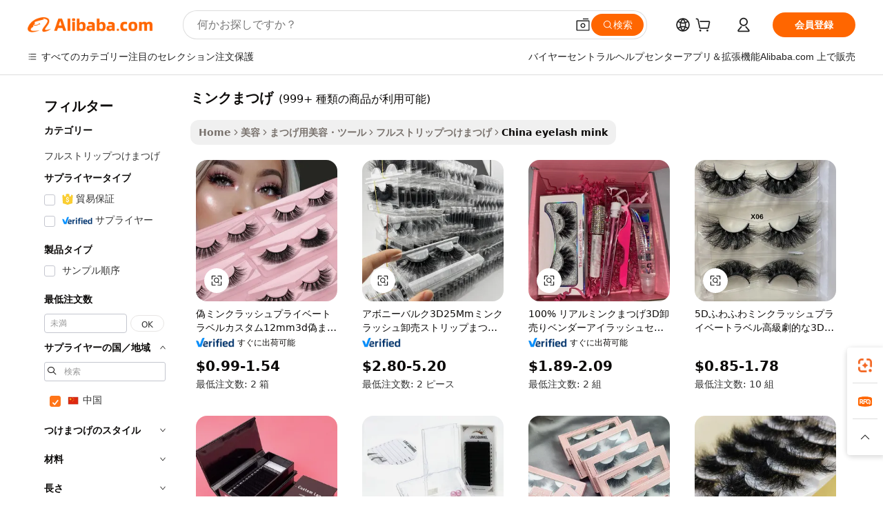

--- FILE ---
content_type: text/html;charset=UTF-8
request_url: https://japanese.alibaba.com/Popular/CN_eyelash-mink-Trade.html
body_size: 144691
content:

<!-- screen_content -->
    <!-- tangram:5410 begin-->
    <!-- tangram:529998 begin-->

<!DOCTYPE html>
<html lang="ja" dir="ltr">
  <head>
        <script>
      window.__BB = {
        scene: window.__bb_scene || 'traffic-free-popular'
      };
      window.__BB.BB_CWV_IGNORE = {
          lcp_element: ['#icbu-buyer-pc-top-banner'],
          lcp_url: [],
        };
      window._timing = {}
      window._timing.first_start = Date.now();
      window.needLoginInspiration = Boolean();
      // 变量用于标记页面首次可见时间
      let firstVisibleTime = null;
      if (typeof document.hidden !== 'undefined') {
        // 页面首次加载时直接统计
        if (!document.hidden) {
          firstVisibleTime = Date.now();
          window.__BB_timex = 1
        } else {
          // 页面不可见时监听 visibilitychange 事件
          document.addEventListener('visibilitychange', () => {
            if (!document.hidden) {
              firstVisibleTime = Date.now();
              window.__BB_timex = firstVisibleTime - window.performance.timing.navigationStart
              window.__BB.firstVisibleTime = window.__BB_timex
              console.log("Page became visible after "+ window.__BB_timex + " ms");
            }
          }, { once: true });  // 确保只触发一次
        }
      } else {
        console.warn('Page Visibility API is not supported in this browser.');
      }
    </script>
        <meta name="data-spm" content="a2700">
        <meta name="aplus-xplug" content="NONE">
        <meta name="aplus-icbu-disable-umid" content="1">
        <meta name="google-translate-customization" content="9de59014edaf3b99-22e1cf3b5ca21786-g00bb439a5e9e5f8f-f">
    <meta name="yandex-verification" content="25a76ba8e4443bb3" />
    <meta name="msvalidate.01" content="E3FBF0E89B724C30844BF17C59608E8F" />
    <meta name="viewport" content="width=device-width, initial-scale=1.0, maximum-scale=5.0, user-scalable=yes">
        <link rel="preconnect" href="https://s.alicdn.com/" crossorigin>
    <link rel="dns-prefetch" href="https://s.alicdn.com">
                        <link rel="preload" href="" as="image">
        <link rel="preload" href="https://s.alicdn.com/@g/alilog/??aplus_plugin_icbufront/index.js,mlog/aplus_v2.js" as="script">
        <link rel="preload" href="https://s.alicdn.com/@img/imgextra/i2/O1CN0153JdbU26g4bILVOyC_!!6000000007690-2-tps-418-58.png" as="image">
        <script>
            window.__APLUS_ABRATE__ = {
        perf_group: 'control',
        scene: "traffic-free-popular",
      };
    </script>
    <meta name="aplus-mmstat-timeout" content="15000">
        <meta content="text/html; charset=utf-8" http-equiv="Content-Type">
          <title>ミンクまつげファクトリーの中国語プレイヤー, Alibaba.comで1番人気のミンクまつげファクトリーの中国語プレイヤーを買おう</title>
      <meta name="keywords" content="">
      <meta name="description" content="">
            <meta name="pagetiming-rate" content="9">
      <meta name="pagetiming-resource-rate" content="4">
                    <link rel="canonical" href="https://www.alibaba.com/countrysearch/CN/eyelash-mink.html">
                              <link rel="alternate" hreflang="fr" href="https://french.alibaba.com/Popular/CN_eyelash-mink-Trade.html">
                  <link rel="alternate" hreflang="de" href="https://german.alibaba.com/Popular/CN_eyelash-mink-Trade.html">
                  <link rel="alternate" hreflang="pt" href="https://portuguese.alibaba.com/Popular/CN_eyelash-mink-Trade.html">
                  <link rel="alternate" hreflang="it" href="https://italian.alibaba.com/Popular/CN_eyelash-mink-Trade.html">
                  <link rel="alternate" hreflang="es" href="https://spanish.alibaba.com/Popular/CN_eyelash-mink-Trade.html">
                  <link rel="alternate" hreflang="ru" href="https://russian.alibaba.com/Popular/CN_eyelash-mink-Trade.html">
                  <link rel="alternate" hreflang="ko" href="https://korean.alibaba.com/Popular/CN_eyelash-mink-Trade.html">
                  <link rel="alternate" hreflang="ar" href="https://arabic.alibaba.com/Popular/CN_eyelash-mink-Trade.html">
                  <link rel="alternate" hreflang="ja" href="https://japanese.alibaba.com/Popular/CN_eyelash-mink-Trade.html">
                  <link rel="alternate" hreflang="tr" href="https://turkish.alibaba.com/Popular/CN_eyelash-mink-Trade.html">
                  <link rel="alternate" hreflang="th" href="https://thai.alibaba.com/Popular/CN_eyelash-mink-Trade.html">
                  <link rel="alternate" hreflang="vi" href="https://vietnamese.alibaba.com/Popular/CN_eyelash-mink-Trade.html">
                  <link rel="alternate" hreflang="nl" href="https://dutch.alibaba.com/Popular/CN_eyelash-mink-Trade.html">
                  <link rel="alternate" hreflang="he" href="https://hebrew.alibaba.com/Popular/CN_eyelash-mink-Trade.html">
                  <link rel="alternate" hreflang="id" href="https://indonesian.alibaba.com/Popular/CN_eyelash-mink-Trade.html">
                  <link rel="alternate" hreflang="hi" href="https://hindi.alibaba.com/Popular/CN_eyelash-mink-Trade.html">
                  <link rel="alternate" hreflang="en" href="https://www.alibaba.com/countrysearch/CN/eyelash-mink.html">
                  <link rel="alternate" hreflang="zh" href="https://chinese.alibaba.com/Popular/CN_eyelash-mink-Trade.html">
                  <link rel="alternate" hreflang="x-default" href="https://japanese.alibaba.com/Popular/CN_eyelash-mink-Trade.html">
                                        <script>
      // Aplus 配置自动打点
      var queue = window.goldlog_queue || (window.goldlog_queue = []);
      var tags = ["button", "a", "div", "span", "i", "svg", "input", "li", "tr"];
      queue.push(
        {
          action: 'goldlog.appendMetaInfo',
          arguments: [
            'aplus-auto-exp',
            [
              {
                logkey: '/sc.ug_msite.new_product_exp',
                cssSelector: '[data-spm-exp]',
                props: ["data-spm-exp"],
              },
              {
                logkey: '/sc.ug_pc.seolist_product_exp',
                cssSelector: '.traffic-card-gallery',
                props: ["data-spm-exp"],
              }
            ]
          ]
        }
      )
      queue.push({
        action: 'goldlog.setMetaInfo',
        arguments: ['aplus-auto-clk', JSON.stringify(tags.map(tag =>({
          "logkey": "/sc.ug_msite.new_product_clk",
          tag,
          "filter": "data-spm-clk",
          "props": ["data-spm-clk"]
        })))],
      });
    </script>
  </head>
  <div id="icbu-header"><div id="the-new-header" data-version="4.4.0" data-tnh-auto-exp="tnh-expose" data-scenes="search-products" style="position: relative;background-color: #fff;border-bottom: 1px solid #ddd;box-sizing: border-box; font-family:Inter,SF Pro Text,Roboto,Helvetica Neue,Helvetica,Tahoma,Arial,PingFang SC,Microsoft YaHei;"><div style="display: flex;align-items:center;height: 72px;min-width: 1200px;max-width: 1580px;margin: 0 auto;padding: 0 40px;box-sizing: border-box;"><img style="height: 29px; width: 209px;" src="https://s.alicdn.com/@img/imgextra/i2/O1CN0153JdbU26g4bILVOyC_!!6000000007690-2-tps-418-58.png" alt="" /></div><div style="min-width: 1200px;max-width: 1580px;margin: 0 auto;overflow: hidden;font-size: 14px;display: flex;justify-content: space-between;padding: 0 40px;box-sizing: border-box;"><div style="display: flex; align-items: center; justify-content: space-between"><div style="position: relative; height: 36px; padding: 0 28px 0 20px">All categories</div><div style="position: relative; height: 36px; padding-right: 28px">Featured selections</div><div style="position: relative; height: 36px">Trade Assurance</div></div><div style="display: flex; align-items: center; justify-content: space-between"><div style="position: relative; height: 36px; padding-right: 28px">Buyer Central</div><div style="position: relative; height: 36px; padding-right: 28px">Help Center</div><div style="position: relative; height: 36px; padding-right: 28px">Get the app</div><div style="position: relative; height: 36px">Become a supplier</div></div></div></div></div></div>
  <body data-spm="7724857" style="min-height: calc(100vh + 1px)"><script 
id="beacon-aplus"   
src="//s.alicdn.com/@g/alilog/??aplus_plugin_icbufront/index.js,mlog/aplus_v2.js"
exparams="aplus=async&userid=&aplus&ali_beacon_id=&ali_apache_id=&ali_apache_track=&ali_apache_tracktmp=&eagleeye_traceid=2103062517686000327948499e12bd&ip=3%2e145%2e211%2e213&dmtrack_c={ali%5fresin%5ftrace%3dse%5frst%3dnull%7csp%5fviewtype%3dY%7cset%3d3%7cser%3d1007%7cpageId%3d5b9590fd20fc47e3b6367619d1d0bb98%7cm%5fpageid%3dnull%7cpvmi%3da88da29bf691485b82a5dd47419f75e3%7csek%5fsepd%3d%25E3%2583%259F%25E3%2583%25B3%25E3%2582%25AF%25E3%2581%25BE%25E3%2581%25A4%25E3%2581%2592%7csek%3deyelash%2bmink%7cse%5fpn%3d1%7cp4pid%3dba6ba2e7%2dbedc%2d4933%2db00b%2dc7c102c6b1a5%7csclkid%3dnull%7cforecast%5fpost%5fcate%3dnull%7cseo%5fnew%5fuser%5fflag%3dfalse%7ccategoryId%3d201765201%7cseo%5fsearch%5fmodel%5fupgrade%5fv2%3d2025070801%7cseo%5fmodule%5fcard%5f20240624%3d202406242%7clong%5ftext%5fgoogle%5ftranslate%5fv2%3d2407142%7cseo%5fcontent%5ftd%5fbottom%5ftext%5fupdate%5fkey%3d2025070801%7cseo%5fsearch%5fmodel%5fupgrade%5fv3%3d2025072201%7cdamo%5falt%5freplace%3d2485818%7cseo%5fsearch%5fmodel%5fmulti%5fupgrade%5fv3%3d2025081101%7cwap%5fcross%3d2007659%7cwap%5fcs%5faction%3d2005494%7cAPP%5fVisitor%5fActive%3d26703%7cseo%5fshowroom%5fgoods%5fmix%3d2005244%7cseo%5fdefault%5fcached%5flong%5ftext%5ffrom%5fnew%5fkeyword%5fstep%3d2024122502%7cshowroom%5fgeneral%5ftemplate%3d2005292%7cshowroom%5freview%3d20230308%7cwap%5fcs%5ftext%3dnull%7cstructured%5fdata%3d2025052702%7cseo%5fmulti%5fstyle%5ftext%5fupdate%3d2511182%7cpc%5fnew%5fheader%3dnull%7cseo%5fmeta%5fcate%5ftemplate%5fv1%3d2025042401%7cseo%5fmeta%5ftd%5fsearch%5fkeyword%5fstep%5fv1%3d2025040999%7cseo%5fshowroom%5fbiz%5fbabablog%3d1%7cshowroom%5fft%5flong%5ftext%5fbaks%3d80802%7cAPP%5fGrowing%5fBuyer%5fHigh%5fIntent%5fActive%3d25488%7cshowroom%5fpc%5fv2019%3d2104%7cAPP%5fProspecting%5fBuyer%3d26712%7ccache%5fcontrol%3dnull%7cAPP%5fChurned%5fCore%5fBuyer%3d25463%7cseo%5fdefault%5fcached%5flong%5ftext%5fstep%3d24110802%7camp%5flighthouse%5fscore%5fimage%3d19657%7cseo%5fft%5ftranslate%5fgemini%3d25012003%7cwap%5fnode%5fssr%3d2015725%7cdataphant%5fopen%3d27030%7clongtext%5fmulti%5fstyle%5fexpand%5frussian%3d2510142%7cseo%5flongtext%5fgoogle%5fdata%5fsection%3d25021702%7cindustry%5fpopular%5ffloor%3dnull%7cwap%5fad%5fgoods%5fproduct%5finterval%3dnull%7cseo%5fgoods%5fbootom%5fwholesale%5flink%3d2486162%7cseo%5fkeyword%5faatest%3d16%7cseo%5fmiddle%5fwholesale%5flink%3dnull%7cft%5flong%5ftext%5fenpand%5fstep2%3d121602%7cseo%5fft%5flongtext%5fexpand%5fstep3%3d25012102%7cseo%5fwap%5fheadercard%3d2006288%7cAPP%5fChurned%5fInactive%5fVisitor%3d25497%7cAPP%5fGrowing%5fBuyer%5fHigh%5fIntent%5fInactive%3d25483%7cseo%5fmeta%5ftd%5fmulti%5fkey%3d2025061801%7ctop%5frecommend%5f20250120%3d202501201%7clongtext%5fmulti%5fstyle%5fexpand%5ffrench%5fcopy%3d25091802%7clongtext%5fmulti%5fstyle%5fexpand%5ffrench%5fcopy%5fcopy%3d25092502%7clong%5ftext%5fpaa%3d220831%7cseo%5ffloor%5fexp%3dnull%7cseo%5fshowroom%5falgo%5flink%3d17764%7cseo%5fmeta%5ftd%5faib%5fgeneral%5fkey%3d2025091901%7ccountry%5findustry%3d202311033%7cshowroom%5fft%5flong%5ftext%5fenpand%5fstep1%3d101102%7cseo%5fshowroom%5fnorel%3dnull%7cplp%5fstyle%5f25%5fpc%3d202505222%7cseo%5fggs%5flayer%3d10011%7cquery%5fmutil%5flang%5ftranslate%3d2025060300%7cAPP%5fChurned%5fBuyer%3d25468%7cstream%5frender%5fperf%5fopt%3d2309181%7cwap%5fgoods%3d2007383%7cseo%5fshowroom%5fsimilar%5f20240614%3d202406142%7cchinese%5fopen%3d6307%7cquery%5fgpt%5ftranslate%3d20240820%7cad%5fproduct%5finterval%3dnull%7camp%5fto%5fpwa%3d2007359%7cplp%5faib%5fmulti%5fai%5fmeta%3d20250401%7cwap%5fsupplier%5fcontent%3dnull%7cpc%5ffree%5frefactoring%3d20220315%7csso%5foem%5ffloor%3d30031%7cAPP%5fGrowing%5fBuyer%5fInactive%3d25476%7cseo%5fpc%5fnew%5fview%5f20240807%3d202408072%7cseo%5fbottom%5ftext%5fentity%5fkey%5fcopy%3d2025062400%7cstream%5frender%3d433763%7cseo%5fmodule%5fcard%5f20240424%3d202404241%7cseo%5ftitle%5freplace%5f20191226%3d5841%7clongtext%5fmulti%5fstyle%5fexpand%3d25090802%7cgoogleweblight%3d6516%7clighthouse%5fbase64%3d2005760%7cAPP%5fProspecting%5fBuyer%5fActive%3d26717%7cad%5fgoods%5fproduct%5finterval%3dnull%7cseo%5fbottom%5fdeep%5fextend%5fkw%5fkey%3d2025071101%7clongtext%5fmulti%5fstyle%5fexpand%5fturkish%3d25102802%7cilink%5fuv%3d20240911%7cwap%5flist%5fwakeup%3d2005832%7ctpp%5fcrosslink%5fpc%3d20205311%7cseo%5ftop%5fbooth%3d18501%7cAPP%5fGrowing%5fBuyer%5fLess%5fActive%3d25472%7cseo%5fsearch%5fmodel%5fupgrade%5frank%3d2025092401%7cgoodslayer%3d7977%7cft%5flong%5ftext%5ftranslate%5fexpand%5fstep1%3d24110802%7cseo%5fheaderstyle%5ftraffic%5fkey%5fv1%3d2025072100%7ccrosslink%5fswitch%3d2008141%7cp4p%5foutline%3d20240328%7cseo%5fmeta%5ftd%5faib%5fv2%5fkey%3d2025091801%7crts%5fmulti%3d2008404%7cseo%5fad%5foptimization%5fkey%5fv2%3d2025072301%7cAPP%5fVisitor%5fLess%5fActive%3d26698%7cplp%5fstyle%5f25%3d202505192%7ccdn%5fvm%3d2007368%7cwap%5fad%5fproduct%5finterval%3dnull%7cseo%5fsearch%5fmodel%5fmulti%5fupgrade%5frank%3d2025092401%7cpc%5fcard%5fshare%3d2025081201%7cAPP%5fGrowing%5fBuyer%5fHigh%5fIntent%5fLess%5fActive%3d25480%7cgoods%5ftitle%5fsubstitute%3d9617%7cwap%5fscreen%5fexp%3d2025081400%7creact%5fheader%5ftest%3d202502182%7cpc%5fcs%5fcolor%3d2005788%7cshowroom%5fft%5flong%5ftext%5ftest%3d72502%7cone%5ftap%5flogin%5fABTest%3d202308153%7cseo%5fhyh%5fshow%5ftags%3d9867%7cplp%5fstructured%5fdata%3d2508182%7cguide%5fdelete%3d2008526%7cseo%5findustry%5ftemplate%3dnull%7cseo%5fmeta%5ftd%5fmulti%5fes%5fkey%3d2025073101%7cseo%5fshowroom%5fdata%5fmix%3d19888%7csso%5ftop%5franking%5ffloor%3d20031%7cseo%5ftd%5fdeep%5fupgrade%5fkey%5fv3%3d2025081101%7cwap%5fue%5fone%3d2025111401%7cshowroom%5fto%5frts%5flink%3d2008480%7ccountrysearch%5ftest%3dnull%7cseo%5fplp%5fdate%5fv2%3d2025102702%7cshowroom%5flist%5fnew%5farrival%3d2811002%7cchannel%5famp%5fto%5fpwa%3dnull%7cseo%5fmulti%5fstyles%5flong%5ftext%3d2503172%7cseo%5fmeta%5ftext%5fmutli%5fcate%5ftemplate%5fv1%3d2025080800%7cseo%5fdefault%5fcached%5fmutil%5flong%5ftext%5fstep%3d24110436%7cseo%5faction%5fpoint%5ftype%3d22823%7cseo%5faib%5ftd%5flaunch%5f20240828%5fcopy%3d202408282%7cseo%5fshowroom%5fwholesale%5flink%3d2486142%7cseo%5fperf%5fimprove%3d2023999%7cseo%5fwap%5flist%5fbounce%5f01%3d2063%7cseo%5fwap%5flist%5fbounce%5f02%3d2128%7cAPP%5fGrowing%5fBuyer%5fActive%3d25492%7cvideolayer%3dnull%7cvideo%5fplay%3dnull%7cAPP%5fChurned%5fMember%5fInactive%3d25501%7cseo%5fgoogle%5fnew%5fstruct%3d438326%7cicbu%5falgo%5fp4p%5fseo%5fad%3d2025072301%7ctpp%5ftrace%3dseoKeyword%2dseoKeyword%5fv3%2dbase%2dORIGINAL}&pageid=0391d3d5210302c71768600032&hn=ensearchweb033003002199%2erg%2dus%2deast%2eus68&asid=AQAAAADgsWppNcX5OwAAAADII2LSWtLz5w==&treq=&tres=" async>
</script>
                        <!-- tangram:7430 begin-->
 <style>
   .traffic-card-gallery {display: flex;position: relative;flex-direction: column;justify-content: flex-start;border-radius: 0.5rem;background-color: #fff;padding: 0.5rem 0.5rem 1rem;overflow: hidden;font-size: 0.75rem;line-height: 1rem;}
   .product-price {
     b {
       font-size: 22px;
     }
   }
 </style>
<!-- tangram:7430 end-->
            <style>.component-left-filter-callback{display:flex;position:relative;margin-top:10px;height:1200px}.component-left-filter-callback img{width:200px}.component-left-filter-callback i{position:absolute;top:5%;left:50%}.related-search-wrapper{padding:.5rem;--tw-bg-opacity: 1;background-color:#fff;background-color:rgba(255,255,255,var(--tw-bg-opacity, 1));border-width:1px;border-color:var(--input)}.related-search-wrapper .related-search-box{margin:12px 16px}.related-search-wrapper .related-search-box .related-search-title{display:inline;float:start;color:#666;word-wrap:break-word;margin-right:12px;width:13%}.related-search-wrapper .related-search-box .related-search-content{display:flex;flex-wrap:wrap}.related-search-wrapper .related-search-box .related-search-content .related-search-link{margin-right:12px;width:23%;overflow:hidden;color:#666;text-overflow:ellipsis;white-space:nowrap}.product-title img{margin-right:.5rem;display:inline-block;height:1rem;vertical-align:sub}.product-price b{font-size:22px}.similar-icon{position:absolute;bottom:12px;z-index:2;right:12px}.rfq-card{display:inline-block;position:relative;box-sizing:border-box;margin-bottom:36px}.rfq-card .rfq-card-content{display:flex;position:relative;flex-direction:column;align-items:flex-start;background-size:cover;background-color:#fff;padding:12px;width:100%;height:100%}.rfq-card .rfq-card-content .rfq-card-icon{margin-top:50px}.rfq-card .rfq-card-content .rfq-card-icon img{width:45px}.rfq-card .rfq-card-content .rfq-card-top-title{margin-top:14px;color:#222;font-weight:400;font-size:16px}.rfq-card .rfq-card-content .rfq-card-title{margin-top:24px;color:#333;font-weight:800;font-size:20px}.rfq-card .rfq-card-content .rfq-card-input-box{margin-top:24px;width:100%}.rfq-card .rfq-card-content .rfq-card-input-box textarea{box-sizing:border-box;border:1px solid #ddd;border-radius:4px;background-color:#fff;padding:9px 12px;width:100%;height:88px;resize:none;color:#666;font-weight:400;font-size:13px;font-family:inherit}.rfq-card .rfq-card-content .rfq-card-button{margin-top:24px;border:1px solid #666;border-radius:16px;background-color:#fff;width:67%;color:#000;font-weight:700;font-size:14px;line-height:30px;text-align:center}[data-modulename^=ProductList-] div{contain-intrinsic-size:auto 500px}.traffic-card-gallery:hover{--tw-shadow: 0px 2px 6px 2px rgba(0,0,0,.12157);--tw-shadow-colored: 0px 2px 6px 2px var(--tw-shadow-color);box-shadow:0 0 #0000,0 0 #0000,0 2px 6px 2px #0000001f;box-shadow:var(--tw-ring-offset-shadow, 0 0 rgba(0,0,0,0)),var(--tw-ring-shadow, 0 0 rgba(0,0,0,0)),var(--tw-shadow);z-index:10}.traffic-card-gallery{position:relative;display:flex;flex-direction:column;justify-content:flex-start;overflow:hidden;border-radius:.75rem;--tw-bg-opacity: 1;background-color:#fff;background-color:rgba(255,255,255,var(--tw-bg-opacity, 1));padding:.5rem;font-size:.75rem;line-height:1rem}.traffic-card-list{position:relative;display:flex;height:292px;flex-direction:row;justify-content:flex-start;overflow:hidden;border-bottom-width:1px;--tw-bg-opacity: 1;background-color:#fff;background-color:rgba(255,255,255,var(--tw-bg-opacity, 1));padding:1rem;font-size:.75rem;line-height:1rem}.traffic-card-g-industry:hover{--tw-shadow: 0 0 10px rgba(0,0,0,.1);--tw-shadow-colored: 0 0 10px var(--tw-shadow-color);box-shadow:0 0 #0000,0 0 #0000,0 0 10px #0000001a;box-shadow:var(--tw-ring-offset-shadow, 0 0 rgba(0,0,0,0)),var(--tw-ring-shadow, 0 0 rgba(0,0,0,0)),var(--tw-shadow)}.traffic-card-g-industry{position:relative;border-radius:var(--radius);--tw-bg-opacity: 1;background-color:#fff;background-color:rgba(255,255,255,var(--tw-bg-opacity, 1));padding:1.25rem .75rem .75rem;font-size:.875rem;line-height:1.25rem}.module-filter-section-wrapper{max-height:none!important;overflow-x:hidden}*,:before,:after{--tw-border-spacing-x: 0;--tw-border-spacing-y: 0;--tw-translate-x: 0;--tw-translate-y: 0;--tw-rotate: 0;--tw-skew-x: 0;--tw-skew-y: 0;--tw-scale-x: 1;--tw-scale-y: 1;--tw-pan-x: ;--tw-pan-y: ;--tw-pinch-zoom: ;--tw-scroll-snap-strictness: proximity;--tw-gradient-from-position: ;--tw-gradient-via-position: ;--tw-gradient-to-position: ;--tw-ordinal: ;--tw-slashed-zero: ;--tw-numeric-figure: ;--tw-numeric-spacing: ;--tw-numeric-fraction: ;--tw-ring-inset: ;--tw-ring-offset-width: 0px;--tw-ring-offset-color: #fff;--tw-ring-color: rgba(59, 130, 246, .5);--tw-ring-offset-shadow: 0 0 rgba(0,0,0,0);--tw-ring-shadow: 0 0 rgba(0,0,0,0);--tw-shadow: 0 0 rgba(0,0,0,0);--tw-shadow-colored: 0 0 rgba(0,0,0,0);--tw-blur: ;--tw-brightness: ;--tw-contrast: ;--tw-grayscale: ;--tw-hue-rotate: ;--tw-invert: ;--tw-saturate: ;--tw-sepia: ;--tw-drop-shadow: ;--tw-backdrop-blur: ;--tw-backdrop-brightness: ;--tw-backdrop-contrast: ;--tw-backdrop-grayscale: ;--tw-backdrop-hue-rotate: ;--tw-backdrop-invert: ;--tw-backdrop-opacity: ;--tw-backdrop-saturate: ;--tw-backdrop-sepia: ;--tw-contain-size: ;--tw-contain-layout: ;--tw-contain-paint: ;--tw-contain-style: }::backdrop{--tw-border-spacing-x: 0;--tw-border-spacing-y: 0;--tw-translate-x: 0;--tw-translate-y: 0;--tw-rotate: 0;--tw-skew-x: 0;--tw-skew-y: 0;--tw-scale-x: 1;--tw-scale-y: 1;--tw-pan-x: ;--tw-pan-y: ;--tw-pinch-zoom: ;--tw-scroll-snap-strictness: proximity;--tw-gradient-from-position: ;--tw-gradient-via-position: ;--tw-gradient-to-position: ;--tw-ordinal: ;--tw-slashed-zero: ;--tw-numeric-figure: ;--tw-numeric-spacing: ;--tw-numeric-fraction: ;--tw-ring-inset: ;--tw-ring-offset-width: 0px;--tw-ring-offset-color: #fff;--tw-ring-color: rgba(59, 130, 246, .5);--tw-ring-offset-shadow: 0 0 rgba(0,0,0,0);--tw-ring-shadow: 0 0 rgba(0,0,0,0);--tw-shadow: 0 0 rgba(0,0,0,0);--tw-shadow-colored: 0 0 rgba(0,0,0,0);--tw-blur: ;--tw-brightness: ;--tw-contrast: ;--tw-grayscale: ;--tw-hue-rotate: ;--tw-invert: ;--tw-saturate: ;--tw-sepia: ;--tw-drop-shadow: ;--tw-backdrop-blur: ;--tw-backdrop-brightness: ;--tw-backdrop-contrast: ;--tw-backdrop-grayscale: ;--tw-backdrop-hue-rotate: ;--tw-backdrop-invert: ;--tw-backdrop-opacity: ;--tw-backdrop-saturate: ;--tw-backdrop-sepia: ;--tw-contain-size: ;--tw-contain-layout: ;--tw-contain-paint: ;--tw-contain-style: }*,:before,:after{box-sizing:border-box;border-width:0;border-style:solid;border-color:#e5e7eb}:before,:after{--tw-content: ""}html,:host{line-height:1.5;-webkit-text-size-adjust:100%;-moz-tab-size:4;-o-tab-size:4;tab-size:4;font-family:ui-sans-serif,system-ui,-apple-system,Segoe UI,Roboto,Ubuntu,Cantarell,Noto Sans,sans-serif,"Apple Color Emoji","Segoe UI Emoji",Segoe UI Symbol,"Noto Color Emoji";font-feature-settings:normal;font-variation-settings:normal;-webkit-tap-highlight-color:transparent}body{margin:0;line-height:inherit}hr{height:0;color:inherit;border-top-width:1px}abbr:where([title]){text-decoration:underline;-webkit-text-decoration:underline dotted;text-decoration:underline dotted}h1,h2,h3,h4,h5,h6{font-size:inherit;font-weight:inherit}a{color:inherit;text-decoration:inherit}b,strong{font-weight:bolder}code,kbd,samp,pre{font-family:ui-monospace,SFMono-Regular,Menlo,Monaco,Consolas,Liberation Mono,Courier New,monospace;font-feature-settings:normal;font-variation-settings:normal;font-size:1em}small{font-size:80%}sub,sup{font-size:75%;line-height:0;position:relative;vertical-align:baseline}sub{bottom:-.25em}sup{top:-.5em}table{text-indent:0;border-color:inherit;border-collapse:collapse}button,input,optgroup,select,textarea{font-family:inherit;font-feature-settings:inherit;font-variation-settings:inherit;font-size:100%;font-weight:inherit;line-height:inherit;letter-spacing:inherit;color:inherit;margin:0;padding:0}button,select{text-transform:none}button,input:where([type=button]),input:where([type=reset]),input:where([type=submit]){-webkit-appearance:button;background-color:transparent;background-image:none}:-moz-focusring{outline:auto}:-moz-ui-invalid{box-shadow:none}progress{vertical-align:baseline}::-webkit-inner-spin-button,::-webkit-outer-spin-button{height:auto}[type=search]{-webkit-appearance:textfield;outline-offset:-2px}::-webkit-search-decoration{-webkit-appearance:none}::-webkit-file-upload-button{-webkit-appearance:button;font:inherit}summary{display:list-item}blockquote,dl,dd,h1,h2,h3,h4,h5,h6,hr,figure,p,pre{margin:0}fieldset{margin:0;padding:0}legend{padding:0}ol,ul,menu{list-style:none;margin:0;padding:0}dialog{padding:0}textarea{resize:vertical}input::-moz-placeholder,textarea::-moz-placeholder{opacity:1;color:#9ca3af}input::placeholder,textarea::placeholder{opacity:1;color:#9ca3af}button,[role=button]{cursor:pointer}:disabled{cursor:default}img,svg,video,canvas,audio,iframe,embed,object{display:block;vertical-align:middle}img,video{max-width:100%;height:auto}[hidden]:where(:not([hidden=until-found])){display:none}:root{--background: hsl(0, 0%, 100%);--foreground: hsl(20, 14.3%, 4.1%);--card: hsl(0, 0%, 100%);--card-foreground: hsl(20, 14.3%, 4.1%);--popover: hsl(0, 0%, 100%);--popover-foreground: hsl(20, 14.3%, 4.1%);--primary: hsl(24, 100%, 50%);--primary-foreground: hsl(60, 9.1%, 97.8%);--secondary: hsl(60, 4.8%, 95.9%);--secondary-foreground: #333;--muted: hsl(60, 4.8%, 95.9%);--muted-foreground: hsl(25, 5.3%, 44.7%);--accent: hsl(60, 4.8%, 95.9%);--accent-foreground: hsl(24, 9.8%, 10%);--destructive: hsl(0, 84.2%, 60.2%);--destructive-foreground: hsl(60, 9.1%, 97.8%);--border: hsl(20, 5.9%, 90%);--input: hsl(20, 5.9%, 90%);--ring: hsl(24.6, 95%, 53.1%);--radius: 1rem}.dark{--background: hsl(20, 14.3%, 4.1%);--foreground: hsl(60, 9.1%, 97.8%);--card: hsl(20, 14.3%, 4.1%);--card-foreground: hsl(60, 9.1%, 97.8%);--popover: hsl(20, 14.3%, 4.1%);--popover-foreground: hsl(60, 9.1%, 97.8%);--primary: hsl(20.5, 90.2%, 48.2%);--primary-foreground: hsl(60, 9.1%, 97.8%);--secondary: hsl(12, 6.5%, 15.1%);--secondary-foreground: hsl(60, 9.1%, 97.8%);--muted: hsl(12, 6.5%, 15.1%);--muted-foreground: hsl(24, 5.4%, 63.9%);--accent: hsl(12, 6.5%, 15.1%);--accent-foreground: hsl(60, 9.1%, 97.8%);--destructive: hsl(0, 72.2%, 50.6%);--destructive-foreground: hsl(60, 9.1%, 97.8%);--border: hsl(12, 6.5%, 15.1%);--input: hsl(12, 6.5%, 15.1%);--ring: hsl(20.5, 90.2%, 48.2%)}*{border-color:#e7e5e4;border-color:var(--border)}body{background-color:#fff;background-color:var(--background);color:#0c0a09;color:var(--foreground)}.il-sr-only{position:absolute;width:1px;height:1px;padding:0;margin:-1px;overflow:hidden;clip:rect(0,0,0,0);white-space:nowrap;border-width:0}.il-invisible{visibility:hidden}.il-fixed{position:fixed}.il-absolute{position:absolute}.il-relative{position:relative}.il-sticky{position:sticky}.il-inset-0{inset:0}.il--bottom-12{bottom:-3rem}.il--top-12{top:-3rem}.il-bottom-0{bottom:0}.il-bottom-2{bottom:.5rem}.il-bottom-3{bottom:.75rem}.il-bottom-4{bottom:1rem}.il-end-0{right:0}.il-end-2{right:.5rem}.il-end-3{right:.75rem}.il-end-4{right:1rem}.il-left-0{left:0}.il-left-3{left:.75rem}.il-right-0{right:0}.il-right-2{right:.5rem}.il-right-3{right:.75rem}.il-start-0{left:0}.il-start-1\/2{left:50%}.il-start-2{left:.5rem}.il-start-3{left:.75rem}.il-start-\[50\%\]{left:50%}.il-top-0{top:0}.il-top-1\/2{top:50%}.il-top-16{top:4rem}.il-top-4{top:1rem}.il-top-\[50\%\]{top:50%}.il-z-10{z-index:10}.il-z-50{z-index:50}.il-z-\[9999\]{z-index:9999}.il-col-span-4{grid-column:span 4 / span 4}.il-m-0{margin:0}.il-m-3{margin:.75rem}.il-m-auto{margin:auto}.il-mx-auto{margin-left:auto;margin-right:auto}.il-my-3{margin-top:.75rem;margin-bottom:.75rem}.il-my-5{margin-top:1.25rem;margin-bottom:1.25rem}.il-my-auto{margin-top:auto;margin-bottom:auto}.\!il-mb-4{margin-bottom:1rem!important}.il--mt-4{margin-top:-1rem}.il-mb-0{margin-bottom:0}.il-mb-1{margin-bottom:.25rem}.il-mb-2{margin-bottom:.5rem}.il-mb-3{margin-bottom:.75rem}.il-mb-4{margin-bottom:1rem}.il-mb-5{margin-bottom:1.25rem}.il-mb-6{margin-bottom:1.5rem}.il-mb-8{margin-bottom:2rem}.il-mb-\[-0\.75rem\]{margin-bottom:-.75rem}.il-mb-\[0\.125rem\]{margin-bottom:.125rem}.il-me-1{margin-right:.25rem}.il-me-2{margin-right:.5rem}.il-me-3{margin-right:.75rem}.il-me-auto{margin-right:auto}.il-mr-1{margin-right:.25rem}.il-mr-2{margin-right:.5rem}.il-ms-1{margin-left:.25rem}.il-ms-4{margin-left:1rem}.il-ms-5{margin-left:1.25rem}.il-ms-8{margin-left:2rem}.il-ms-\[\.375rem\]{margin-left:.375rem}.il-ms-auto{margin-left:auto}.il-mt-0{margin-top:0}.il-mt-0\.5{margin-top:.125rem}.il-mt-1{margin-top:.25rem}.il-mt-2{margin-top:.5rem}.il-mt-3{margin-top:.75rem}.il-mt-4{margin-top:1rem}.il-mt-6{margin-top:1.5rem}.il-line-clamp-1{overflow:hidden;display:-webkit-box;-webkit-box-orient:vertical;-webkit-line-clamp:1}.il-line-clamp-2{overflow:hidden;display:-webkit-box;-webkit-box-orient:vertical;-webkit-line-clamp:2}.il-line-clamp-6{overflow:hidden;display:-webkit-box;-webkit-box-orient:vertical;-webkit-line-clamp:6}.il-inline-block{display:inline-block}.il-inline{display:inline}.il-flex{display:flex}.il-inline-flex{display:inline-flex}.il-grid{display:grid}.il-aspect-square{aspect-ratio:1 / 1}.il-size-5{width:1.25rem;height:1.25rem}.il-h-1{height:.25rem}.il-h-10{height:2.5rem}.il-h-11{height:2.75rem}.il-h-20{height:5rem}.il-h-24{height:6rem}.il-h-3\.5{height:.875rem}.il-h-4{height:1rem}.il-h-40{height:10rem}.il-h-6{height:1.5rem}.il-h-8{height:2rem}.il-h-9{height:2.25rem}.il-h-\[150px\]{height:150px}.il-h-\[152px\]{height:152px}.il-h-\[18\.25rem\]{height:18.25rem}.il-h-\[292px\]{height:292px}.il-h-\[600px\]{height:600px}.il-h-auto{height:auto}.il-h-fit{height:-moz-fit-content;height:fit-content}.il-h-full{height:100%}.il-h-screen{height:100vh}.il-max-h-\[100vh\]{max-height:100vh}.il-w-1\/2{width:50%}.il-w-10{width:2.5rem}.il-w-10\/12{width:83.333333%}.il-w-4{width:1rem}.il-w-6{width:1.5rem}.il-w-64{width:16rem}.il-w-7\/12{width:58.333333%}.il-w-72{width:18rem}.il-w-8{width:2rem}.il-w-8\/12{width:66.666667%}.il-w-9{width:2.25rem}.il-w-9\/12{width:75%}.il-w-\[200px\]{width:200px}.il-w-\[84px\]{width:84px}.il-w-fit{width:-moz-fit-content;width:fit-content}.il-w-full{width:100%}.il-w-screen{width:100vw}.il-min-w-0{min-width:0px}.il-min-w-3{min-width:.75rem}.il-min-w-\[1200px\]{min-width:1200px}.il-max-w-\[1000px\]{max-width:1000px}.il-max-w-\[1580px\]{max-width:1580px}.il-max-w-full{max-width:100%}.il-max-w-lg{max-width:32rem}.il-flex-1{flex:1 1 0%}.il-flex-shrink-0,.il-shrink-0{flex-shrink:0}.il-flex-grow-0,.il-grow-0{flex-grow:0}.il-basis-24{flex-basis:6rem}.il-basis-full{flex-basis:100%}.il-origin-\[--radix-tooltip-content-transform-origin\]{transform-origin:var(--radix-tooltip-content-transform-origin)}.il--translate-x-1\/2{--tw-translate-x: -50%;transform:translate(-50%,var(--tw-translate-y)) rotate(var(--tw-rotate)) skew(var(--tw-skew-x)) skewY(var(--tw-skew-y)) scaleX(var(--tw-scale-x)) scaleY(var(--tw-scale-y));transform:translate(var(--tw-translate-x),var(--tw-translate-y)) rotate(var(--tw-rotate)) skew(var(--tw-skew-x)) skewY(var(--tw-skew-y)) scaleX(var(--tw-scale-x)) scaleY(var(--tw-scale-y))}.il--translate-y-1\/2{--tw-translate-y: -50%;transform:translate(var(--tw-translate-x),-50%) rotate(var(--tw-rotate)) skew(var(--tw-skew-x)) skewY(var(--tw-skew-y)) scaleX(var(--tw-scale-x)) scaleY(var(--tw-scale-y));transform:translate(var(--tw-translate-x),var(--tw-translate-y)) rotate(var(--tw-rotate)) skew(var(--tw-skew-x)) skewY(var(--tw-skew-y)) scaleX(var(--tw-scale-x)) scaleY(var(--tw-scale-y))}.il-translate-x-\[-50\%\]{--tw-translate-x: -50%;transform:translate(-50%,var(--tw-translate-y)) rotate(var(--tw-rotate)) skew(var(--tw-skew-x)) skewY(var(--tw-skew-y)) scaleX(var(--tw-scale-x)) scaleY(var(--tw-scale-y));transform:translate(var(--tw-translate-x),var(--tw-translate-y)) rotate(var(--tw-rotate)) skew(var(--tw-skew-x)) skewY(var(--tw-skew-y)) scaleX(var(--tw-scale-x)) scaleY(var(--tw-scale-y))}.il-translate-y-\[-50\%\]{--tw-translate-y: -50%;transform:translate(var(--tw-translate-x),-50%) rotate(var(--tw-rotate)) skew(var(--tw-skew-x)) skewY(var(--tw-skew-y)) scaleX(var(--tw-scale-x)) scaleY(var(--tw-scale-y));transform:translate(var(--tw-translate-x),var(--tw-translate-y)) rotate(var(--tw-rotate)) skew(var(--tw-skew-x)) skewY(var(--tw-skew-y)) scaleX(var(--tw-scale-x)) scaleY(var(--tw-scale-y))}.il-rotate-90{--tw-rotate: 90deg;transform:translate(var(--tw-translate-x),var(--tw-translate-y)) rotate(90deg) skew(var(--tw-skew-x)) skewY(var(--tw-skew-y)) scaleX(var(--tw-scale-x)) scaleY(var(--tw-scale-y));transform:translate(var(--tw-translate-x),var(--tw-translate-y)) rotate(var(--tw-rotate)) skew(var(--tw-skew-x)) skewY(var(--tw-skew-y)) scaleX(var(--tw-scale-x)) scaleY(var(--tw-scale-y))}@keyframes il-pulse{50%{opacity:.5}}.il-animate-pulse{animation:il-pulse 2s cubic-bezier(.4,0,.6,1) infinite}@keyframes il-spin{to{transform:rotate(360deg)}}.il-animate-spin{animation:il-spin 1s linear infinite}.il-cursor-pointer{cursor:pointer}.il-list-disc{list-style-type:disc}.il-grid-cols-2{grid-template-columns:repeat(2,minmax(0,1fr))}.il-grid-cols-4{grid-template-columns:repeat(4,minmax(0,1fr))}.il-flex-row{flex-direction:row}.il-flex-col{flex-direction:column}.il-flex-col-reverse{flex-direction:column-reverse}.il-flex-wrap{flex-wrap:wrap}.il-flex-nowrap{flex-wrap:nowrap}.il-items-start{align-items:flex-start}.il-items-center{align-items:center}.il-items-baseline{align-items:baseline}.il-justify-start{justify-content:flex-start}.il-justify-end{justify-content:flex-end}.il-justify-center{justify-content:center}.il-justify-between{justify-content:space-between}.il-gap-1{gap:.25rem}.il-gap-1\.5{gap:.375rem}.il-gap-10{gap:2.5rem}.il-gap-2{gap:.5rem}.il-gap-3{gap:.75rem}.il-gap-4{gap:1rem}.il-gap-8{gap:2rem}.il-gap-\[\.0938rem\]{gap:.0938rem}.il-gap-\[\.375rem\]{gap:.375rem}.il-gap-\[0\.125rem\]{gap:.125rem}.\!il-gap-x-5{-moz-column-gap:1.25rem!important;column-gap:1.25rem!important}.\!il-gap-y-5{row-gap:1.25rem!important}.il-space-y-1\.5>:not([hidden])~:not([hidden]){--tw-space-y-reverse: 0;margin-top:calc(.375rem * (1 - var(--tw-space-y-reverse)));margin-top:.375rem;margin-top:calc(.375rem * calc(1 - var(--tw-space-y-reverse)));margin-bottom:0rem;margin-bottom:calc(.375rem * var(--tw-space-y-reverse))}.il-space-y-4>:not([hidden])~:not([hidden]){--tw-space-y-reverse: 0;margin-top:calc(1rem * (1 - var(--tw-space-y-reverse)));margin-top:1rem;margin-top:calc(1rem * calc(1 - var(--tw-space-y-reverse)));margin-bottom:0rem;margin-bottom:calc(1rem * var(--tw-space-y-reverse))}.il-overflow-hidden{overflow:hidden}.il-overflow-y-auto{overflow-y:auto}.il-overflow-y-scroll{overflow-y:scroll}.il-truncate{overflow:hidden;text-overflow:ellipsis;white-space:nowrap}.il-text-ellipsis{text-overflow:ellipsis}.il-whitespace-normal{white-space:normal}.il-whitespace-nowrap{white-space:nowrap}.il-break-normal{word-wrap:normal;word-break:normal}.il-break-words{word-wrap:break-word}.il-break-all{word-break:break-all}.il-rounded{border-radius:.25rem}.il-rounded-2xl{border-radius:1rem}.il-rounded-\[0\.5rem\]{border-radius:.5rem}.il-rounded-\[1\.25rem\]{border-radius:1.25rem}.il-rounded-full{border-radius:9999px}.il-rounded-lg{border-radius:1rem;border-radius:var(--radius)}.il-rounded-md{border-radius:calc(1rem - 2px);border-radius:calc(var(--radius) - 2px)}.il-rounded-sm{border-radius:calc(1rem - 4px);border-radius:calc(var(--radius) - 4px)}.il-rounded-xl{border-radius:.75rem}.il-border,.il-border-\[1px\]{border-width:1px}.il-border-b,.il-border-b-\[1px\]{border-bottom-width:1px}.il-border-solid{border-style:solid}.il-border-none{border-style:none}.il-border-\[\#222\]{--tw-border-opacity: 1;border-color:#222;border-color:rgba(34,34,34,var(--tw-border-opacity, 1))}.il-border-\[\#DDD\]{--tw-border-opacity: 1;border-color:#ddd;border-color:rgba(221,221,221,var(--tw-border-opacity, 1))}.il-border-foreground{border-color:#0c0a09;border-color:var(--foreground)}.il-border-input{border-color:#e7e5e4;border-color:var(--input)}.il-bg-\[\#F8F8F8\]{--tw-bg-opacity: 1;background-color:#f8f8f8;background-color:rgba(248,248,248,var(--tw-bg-opacity, 1))}.il-bg-\[\#d9d9d963\]{background-color:#d9d9d963}.il-bg-accent{background-color:#f5f5f4;background-color:var(--accent)}.il-bg-background{background-color:#fff;background-color:var(--background)}.il-bg-black{--tw-bg-opacity: 1;background-color:#000;background-color:rgba(0,0,0,var(--tw-bg-opacity, 1))}.il-bg-black\/80{background-color:#000c}.il-bg-destructive{background-color:#ef4444;background-color:var(--destructive)}.il-bg-gray-300{--tw-bg-opacity: 1;background-color:#d1d5db;background-color:rgba(209,213,219,var(--tw-bg-opacity, 1))}.il-bg-muted{background-color:#f5f5f4;background-color:var(--muted)}.il-bg-orange-500{--tw-bg-opacity: 1;background-color:#f97316;background-color:rgba(249,115,22,var(--tw-bg-opacity, 1))}.il-bg-popover{background-color:#fff;background-color:var(--popover)}.il-bg-primary{background-color:#f60;background-color:var(--primary)}.il-bg-secondary{background-color:#f5f5f4;background-color:var(--secondary)}.il-bg-transparent{background-color:transparent}.il-bg-white{--tw-bg-opacity: 1;background-color:#fff;background-color:rgba(255,255,255,var(--tw-bg-opacity, 1))}.il-bg-opacity-80{--tw-bg-opacity: .8}.il-bg-cover{background-size:cover}.il-bg-no-repeat{background-repeat:no-repeat}.il-fill-black{fill:#000}.il-object-cover{-o-object-fit:cover;object-fit:cover}.il-p-0{padding:0}.il-p-1{padding:.25rem}.il-p-2{padding:.5rem}.il-p-3{padding:.75rem}.il-p-4{padding:1rem}.il-p-5{padding:1.25rem}.il-p-6{padding:1.5rem}.il-px-2{padding-left:.5rem;padding-right:.5rem}.il-px-3{padding-left:.75rem;padding-right:.75rem}.il-py-0\.5{padding-top:.125rem;padding-bottom:.125rem}.il-py-1\.5{padding-top:.375rem;padding-bottom:.375rem}.il-py-10{padding-top:2.5rem;padding-bottom:2.5rem}.il-py-2{padding-top:.5rem;padding-bottom:.5rem}.il-py-3{padding-top:.75rem;padding-bottom:.75rem}.il-pb-0{padding-bottom:0}.il-pb-3{padding-bottom:.75rem}.il-pb-4{padding-bottom:1rem}.il-pb-8{padding-bottom:2rem}.il-pe-0{padding-right:0}.il-pe-2{padding-right:.5rem}.il-pe-3{padding-right:.75rem}.il-pe-4{padding-right:1rem}.il-pe-6{padding-right:1.5rem}.il-pe-8{padding-right:2rem}.il-pe-\[12px\]{padding-right:12px}.il-pe-\[3\.25rem\]{padding-right:3.25rem}.il-pl-4{padding-left:1rem}.il-ps-0{padding-left:0}.il-ps-2{padding-left:.5rem}.il-ps-3{padding-left:.75rem}.il-ps-4{padding-left:1rem}.il-ps-6{padding-left:1.5rem}.il-ps-8{padding-left:2rem}.il-ps-\[12px\]{padding-left:12px}.il-ps-\[3\.25rem\]{padding-left:3.25rem}.il-pt-10{padding-top:2.5rem}.il-pt-4{padding-top:1rem}.il-pt-5{padding-top:1.25rem}.il-pt-6{padding-top:1.5rem}.il-pt-7{padding-top:1.75rem}.il-text-center{text-align:center}.il-text-start{text-align:left}.il-text-2xl{font-size:1.5rem;line-height:2rem}.il-text-base{font-size:1rem;line-height:1.5rem}.il-text-lg{font-size:1.125rem;line-height:1.75rem}.il-text-sm{font-size:.875rem;line-height:1.25rem}.il-text-xl{font-size:1.25rem;line-height:1.75rem}.il-text-xs{font-size:.75rem;line-height:1rem}.il-font-\[600\]{font-weight:600}.il-font-bold{font-weight:700}.il-font-medium{font-weight:500}.il-font-normal{font-weight:400}.il-font-semibold{font-weight:600}.il-leading-3{line-height:.75rem}.il-leading-4{line-height:1rem}.il-leading-\[1\.43\]{line-height:1.43}.il-leading-\[18px\]{line-height:18px}.il-leading-\[26px\]{line-height:26px}.il-leading-none{line-height:1}.il-tracking-tight{letter-spacing:-.025em}.il-text-\[\#00820D\]{--tw-text-opacity: 1;color:#00820d;color:rgba(0,130,13,var(--tw-text-opacity, 1))}.il-text-\[\#222\]{--tw-text-opacity: 1;color:#222;color:rgba(34,34,34,var(--tw-text-opacity, 1))}.il-text-\[\#444\]{--tw-text-opacity: 1;color:#444;color:rgba(68,68,68,var(--tw-text-opacity, 1))}.il-text-\[\#4B1D1F\]{--tw-text-opacity: 1;color:#4b1d1f;color:rgba(75,29,31,var(--tw-text-opacity, 1))}.il-text-\[\#767676\]{--tw-text-opacity: 1;color:#767676;color:rgba(118,118,118,var(--tw-text-opacity, 1))}.il-text-\[\#D04A0A\]{--tw-text-opacity: 1;color:#d04a0a;color:rgba(208,74,10,var(--tw-text-opacity, 1))}.il-text-\[\#F7421E\]{--tw-text-opacity: 1;color:#f7421e;color:rgba(247,66,30,var(--tw-text-opacity, 1))}.il-text-\[\#FF6600\]{--tw-text-opacity: 1;color:#f60;color:rgba(255,102,0,var(--tw-text-opacity, 1))}.il-text-\[\#f7421e\]{--tw-text-opacity: 1;color:#f7421e;color:rgba(247,66,30,var(--tw-text-opacity, 1))}.il-text-destructive-foreground{color:#fafaf9;color:var(--destructive-foreground)}.il-text-foreground{color:#0c0a09;color:var(--foreground)}.il-text-muted-foreground{color:#78716c;color:var(--muted-foreground)}.il-text-popover-foreground{color:#0c0a09;color:var(--popover-foreground)}.il-text-primary{color:#f60;color:var(--primary)}.il-text-primary-foreground{color:#fafaf9;color:var(--primary-foreground)}.il-text-secondary-foreground{color:#333;color:var(--secondary-foreground)}.il-text-white{--tw-text-opacity: 1;color:#fff;color:rgba(255,255,255,var(--tw-text-opacity, 1))}.il-underline{text-decoration-line:underline}.il-line-through{text-decoration-line:line-through}.il-underline-offset-4{text-underline-offset:4px}.il-opacity-5{opacity:.05}.il-opacity-70{opacity:.7}.il-shadow-\[0_2px_6px_2px_rgba\(0\,0\,0\,0\.12\)\]{--tw-shadow: 0 2px 6px 2px rgba(0,0,0,.12);--tw-shadow-colored: 0 2px 6px 2px var(--tw-shadow-color);box-shadow:0 0 #0000,0 0 #0000,0 2px 6px 2px #0000001f;box-shadow:var(--tw-ring-offset-shadow, 0 0 rgba(0,0,0,0)),var(--tw-ring-shadow, 0 0 rgba(0,0,0,0)),var(--tw-shadow)}.il-shadow-cards{--tw-shadow: 0 0 10px rgba(0,0,0,.1);--tw-shadow-colored: 0 0 10px var(--tw-shadow-color);box-shadow:0 0 #0000,0 0 #0000,0 0 10px #0000001a;box-shadow:var(--tw-ring-offset-shadow, 0 0 rgba(0,0,0,0)),var(--tw-ring-shadow, 0 0 rgba(0,0,0,0)),var(--tw-shadow)}.il-shadow-lg{--tw-shadow: 0 10px 15px -3px rgba(0, 0, 0, .1), 0 4px 6px -4px rgba(0, 0, 0, .1);--tw-shadow-colored: 0 10px 15px -3px var(--tw-shadow-color), 0 4px 6px -4px var(--tw-shadow-color);box-shadow:0 0 #0000,0 0 #0000,0 10px 15px -3px #0000001a,0 4px 6px -4px #0000001a;box-shadow:var(--tw-ring-offset-shadow, 0 0 rgba(0,0,0,0)),var(--tw-ring-shadow, 0 0 rgba(0,0,0,0)),var(--tw-shadow)}.il-shadow-md{--tw-shadow: 0 4px 6px -1px rgba(0, 0, 0, .1), 0 2px 4px -2px rgba(0, 0, 0, .1);--tw-shadow-colored: 0 4px 6px -1px var(--tw-shadow-color), 0 2px 4px -2px var(--tw-shadow-color);box-shadow:0 0 #0000,0 0 #0000,0 4px 6px -1px #0000001a,0 2px 4px -2px #0000001a;box-shadow:var(--tw-ring-offset-shadow, 0 0 rgba(0,0,0,0)),var(--tw-ring-shadow, 0 0 rgba(0,0,0,0)),var(--tw-shadow)}.il-outline-none{outline:2px solid transparent;outline-offset:2px}.il-outline-1{outline-width:1px}.il-ring-offset-background{--tw-ring-offset-color: var(--background)}.il-transition-colors{transition-property:color,background-color,border-color,text-decoration-color,fill,stroke;transition-timing-function:cubic-bezier(.4,0,.2,1);transition-duration:.15s}.il-transition-opacity{transition-property:opacity;transition-timing-function:cubic-bezier(.4,0,.2,1);transition-duration:.15s}.il-transition-transform{transition-property:transform;transition-timing-function:cubic-bezier(.4,0,.2,1);transition-duration:.15s}.il-duration-200{transition-duration:.2s}.il-duration-300{transition-duration:.3s}.il-ease-in-out{transition-timing-function:cubic-bezier(.4,0,.2,1)}@keyframes enter{0%{opacity:1;opacity:var(--tw-enter-opacity, 1);transform:translateZ(0) scaleZ(1) rotate(0);transform:translate3d(var(--tw-enter-translate-x, 0),var(--tw-enter-translate-y, 0),0) scale3d(var(--tw-enter-scale, 1),var(--tw-enter-scale, 1),var(--tw-enter-scale, 1)) rotate(var(--tw-enter-rotate, 0))}}@keyframes exit{to{opacity:1;opacity:var(--tw-exit-opacity, 1);transform:translateZ(0) scaleZ(1) rotate(0);transform:translate3d(var(--tw-exit-translate-x, 0),var(--tw-exit-translate-y, 0),0) scale3d(var(--tw-exit-scale, 1),var(--tw-exit-scale, 1),var(--tw-exit-scale, 1)) rotate(var(--tw-exit-rotate, 0))}}.il-animate-in{animation-name:enter;animation-duration:.15s;--tw-enter-opacity: initial;--tw-enter-scale: initial;--tw-enter-rotate: initial;--tw-enter-translate-x: initial;--tw-enter-translate-y: initial}.il-fade-in-0{--tw-enter-opacity: 0}.il-zoom-in-95{--tw-enter-scale: .95}.il-duration-200{animation-duration:.2s}.il-duration-300{animation-duration:.3s}.il-ease-in-out{animation-timing-function:cubic-bezier(.4,0,.2,1)}.no-scrollbar::-webkit-scrollbar{display:none}.no-scrollbar{-ms-overflow-style:none;scrollbar-width:none}.longtext-style-inmodel h2{margin-bottom:.5rem;margin-top:1rem;font-size:1rem;line-height:1.5rem;font-weight:700}.first-of-type\:il-ms-4:first-of-type{margin-left:1rem}.hover\:il-bg-\[\#f4f4f4\]:hover{--tw-bg-opacity: 1;background-color:#f4f4f4;background-color:rgba(244,244,244,var(--tw-bg-opacity, 1))}.hover\:il-bg-accent:hover{background-color:#f5f5f4;background-color:var(--accent)}.hover\:il-text-accent-foreground:hover{color:#1c1917;color:var(--accent-foreground)}.hover\:il-text-foreground:hover{color:#0c0a09;color:var(--foreground)}.hover\:il-underline:hover{text-decoration-line:underline}.hover\:il-opacity-100:hover{opacity:1}.hover\:il-opacity-90:hover{opacity:.9}.focus\:il-outline-none:focus{outline:2px solid transparent;outline-offset:2px}.focus\:il-ring-2:focus{--tw-ring-offset-shadow: var(--tw-ring-inset) 0 0 0 var(--tw-ring-offset-width) var(--tw-ring-offset-color);--tw-ring-shadow: var(--tw-ring-inset) 0 0 0 calc(2px + var(--tw-ring-offset-width)) var(--tw-ring-color);box-shadow:var(--tw-ring-offset-shadow),var(--tw-ring-shadow),0 0 #0000;box-shadow:var(--tw-ring-offset-shadow),var(--tw-ring-shadow),var(--tw-shadow, 0 0 rgba(0,0,0,0))}.focus\:il-ring-ring:focus{--tw-ring-color: var(--ring)}.focus\:il-ring-offset-2:focus{--tw-ring-offset-width: 2px}.focus-visible\:il-outline-none:focus-visible{outline:2px solid transparent;outline-offset:2px}.focus-visible\:il-ring-2:focus-visible{--tw-ring-offset-shadow: var(--tw-ring-inset) 0 0 0 var(--tw-ring-offset-width) var(--tw-ring-offset-color);--tw-ring-shadow: var(--tw-ring-inset) 0 0 0 calc(2px + var(--tw-ring-offset-width)) var(--tw-ring-color);box-shadow:var(--tw-ring-offset-shadow),var(--tw-ring-shadow),0 0 #0000;box-shadow:var(--tw-ring-offset-shadow),var(--tw-ring-shadow),var(--tw-shadow, 0 0 rgba(0,0,0,0))}.focus-visible\:il-ring-ring:focus-visible{--tw-ring-color: var(--ring)}.focus-visible\:il-ring-offset-2:focus-visible{--tw-ring-offset-width: 2px}.active\:il-bg-primary:active{background-color:#f60;background-color:var(--primary)}.active\:il-bg-white:active{--tw-bg-opacity: 1;background-color:#fff;background-color:rgba(255,255,255,var(--tw-bg-opacity, 1))}.disabled\:il-pointer-events-none:disabled{pointer-events:none}.disabled\:il-opacity-10:disabled{opacity:.1}.il-group:hover .group-hover\:il-visible{visibility:visible}.il-group:hover .group-hover\:il-scale-110{--tw-scale-x: 1.1;--tw-scale-y: 1.1;transform:translate(var(--tw-translate-x),var(--tw-translate-y)) rotate(var(--tw-rotate)) skew(var(--tw-skew-x)) skewY(var(--tw-skew-y)) scaleX(1.1) scaleY(1.1);transform:translate(var(--tw-translate-x),var(--tw-translate-y)) rotate(var(--tw-rotate)) skew(var(--tw-skew-x)) skewY(var(--tw-skew-y)) scaleX(var(--tw-scale-x)) scaleY(var(--tw-scale-y))}.il-group:hover .group-hover\:il-underline{text-decoration-line:underline}.data-\[state\=open\]\:il-animate-in[data-state=open]{animation-name:enter;animation-duration:.15s;--tw-enter-opacity: initial;--tw-enter-scale: initial;--tw-enter-rotate: initial;--tw-enter-translate-x: initial;--tw-enter-translate-y: initial}.data-\[state\=closed\]\:il-animate-out[data-state=closed]{animation-name:exit;animation-duration:.15s;--tw-exit-opacity: initial;--tw-exit-scale: initial;--tw-exit-rotate: initial;--tw-exit-translate-x: initial;--tw-exit-translate-y: initial}.data-\[state\=closed\]\:il-fade-out-0[data-state=closed]{--tw-exit-opacity: 0}.data-\[state\=open\]\:il-fade-in-0[data-state=open]{--tw-enter-opacity: 0}.data-\[state\=closed\]\:il-zoom-out-95[data-state=closed]{--tw-exit-scale: .95}.data-\[state\=open\]\:il-zoom-in-95[data-state=open]{--tw-enter-scale: .95}.data-\[side\=bottom\]\:il-slide-in-from-top-2[data-side=bottom]{--tw-enter-translate-y: -.5rem}.data-\[side\=left\]\:il-slide-in-from-right-2[data-side=left]{--tw-enter-translate-x: .5rem}.data-\[side\=right\]\:il-slide-in-from-left-2[data-side=right]{--tw-enter-translate-x: -.5rem}.data-\[side\=top\]\:il-slide-in-from-bottom-2[data-side=top]{--tw-enter-translate-y: .5rem}@media (min-width: 640px){.sm\:il-flex-row{flex-direction:row}.sm\:il-justify-end{justify-content:flex-end}.sm\:il-gap-2\.5{gap:.625rem}.sm\:il-space-x-2>:not([hidden])~:not([hidden]){--tw-space-x-reverse: 0;margin-right:0rem;margin-right:calc(.5rem * var(--tw-space-x-reverse));margin-left:calc(.5rem * (1 - var(--tw-space-x-reverse)));margin-left:.5rem;margin-left:calc(.5rem * calc(1 - var(--tw-space-x-reverse)))}.sm\:il-rounded-lg{border-radius:1rem;border-radius:var(--radius)}.sm\:il-text-left{text-align:left}}.rtl\:il-translate-x-\[50\%\]:where([dir=rtl],[dir=rtl] *){--tw-translate-x: 50%;transform:translate(50%,var(--tw-translate-y)) rotate(var(--tw-rotate)) skew(var(--tw-skew-x)) skewY(var(--tw-skew-y)) scaleX(var(--tw-scale-x)) scaleY(var(--tw-scale-y));transform:translate(var(--tw-translate-x),var(--tw-translate-y)) rotate(var(--tw-rotate)) skew(var(--tw-skew-x)) skewY(var(--tw-skew-y)) scaleX(var(--tw-scale-x)) scaleY(var(--tw-scale-y))}.rtl\:il-scale-\[-1\]:where([dir=rtl],[dir=rtl] *){--tw-scale-x: -1;--tw-scale-y: -1;transform:translate(var(--tw-translate-x),var(--tw-translate-y)) rotate(var(--tw-rotate)) skew(var(--tw-skew-x)) skewY(var(--tw-skew-y)) scaleX(-1) scaleY(-1);transform:translate(var(--tw-translate-x),var(--tw-translate-y)) rotate(var(--tw-rotate)) skew(var(--tw-skew-x)) skewY(var(--tw-skew-y)) scaleX(var(--tw-scale-x)) scaleY(var(--tw-scale-y))}.rtl\:il-scale-x-\[-1\]:where([dir=rtl],[dir=rtl] *){--tw-scale-x: -1;transform:translate(var(--tw-translate-x),var(--tw-translate-y)) rotate(var(--tw-rotate)) skew(var(--tw-skew-x)) skewY(var(--tw-skew-y)) scaleX(-1) scaleY(var(--tw-scale-y));transform:translate(var(--tw-translate-x),var(--tw-translate-y)) rotate(var(--tw-rotate)) skew(var(--tw-skew-x)) skewY(var(--tw-skew-y)) scaleX(var(--tw-scale-x)) scaleY(var(--tw-scale-y))}.rtl\:il-flex-row-reverse:where([dir=rtl],[dir=rtl] *){flex-direction:row-reverse}.\[\&\>svg\]\:il-size-3\.5>svg{width:.875rem;height:.875rem}
</style>
            <style>.switch-to-popover-trigger{position:relative}.switch-to-popover-trigger .switch-to-popover-content{position:absolute;left:50%;z-index:9999;cursor:default}html[dir=rtl] .switch-to-popover-trigger .switch-to-popover-content{left:auto;right:50%}.switch-to-popover-trigger .switch-to-popover-content .down-arrow{width:0;height:0;border-left:11px solid transparent;border-right:11px solid transparent;border-bottom:12px solid #222;transform:translate(-50%);filter:drop-shadow(0 -2px 2px rgba(0,0,0,.05));z-index:1}html[dir=rtl] .switch-to-popover-trigger .switch-to-popover-content .down-arrow{transform:translate(50%)}.switch-to-popover-trigger .switch-to-popover-content .content-container{background-color:#222;border-radius:12px;padding:16px;color:#fff;transform:translate(-50%);width:320px;height:-moz-fit-content;height:fit-content;display:flex;justify-content:space-between;align-items:start}html[dir=rtl] .switch-to-popover-trigger .switch-to-popover-content .content-container{transform:translate(50%)}.switch-to-popover-trigger .switch-to-popover-content .content-container .content .title{font-size:14px;line-height:18px;font-weight:400}.switch-to-popover-trigger .switch-to-popover-content .content-container .actions{display:flex;justify-content:start;align-items:center;gap:12px;margin-top:12px}.switch-to-popover-trigger .switch-to-popover-content .content-container .actions .switch-button{background-color:#fff;color:#222;border-radius:999px;padding:4px 8px;font-weight:600;font-size:12px;line-height:16px;cursor:pointer}.switch-to-popover-trigger .switch-to-popover-content .content-container .actions .choose-another-button{color:#fff;padding:4px 8px;font-weight:600;font-size:12px;line-height:16px;cursor:pointer}.switch-to-popover-trigger .switch-to-popover-content .content-container .close-button{cursor:pointer}.tnh-message-content .tnh-messages-nodata .tnh-messages-nodata-info .img{width:100%;height:101px;margin-top:40px;margin-bottom:20px;background:url(https://s.alicdn.com/@img/imgextra/i4/O1CN01lnw1WK1bGeXDIoBnB_!!6000000003438-2-tps-399-303.png) no-repeat center center;background-size:133px 101px}#popup-root .functional-content .thirdpart-login .icon-facebook{background-image:url(https://s.alicdn.com/@img/imgextra/i1/O1CN01hUG9f21b67dGOuB2W_!!6000000003415-55-tps-40-40.svg)}#popup-root .functional-content .thirdpart-login .icon-google{background-image:url(https://s.alicdn.com/@img/imgextra/i1/O1CN01Qd3ZsM1C2aAxLHO2h_!!6000000000023-2-tps-120-120.png)}#popup-root .functional-content .thirdpart-login .icon-linkedin{background-image:url(https://s.alicdn.com/@img/imgextra/i1/O1CN01qVG1rv1lNCYkhep7t_!!6000000004806-55-tps-40-40.svg)}.tnh-logo{z-index:9999;display:flex;flex-shrink:0;width:185px;height:22px;background:url(https://s.alicdn.com/@img/imgextra/i2/O1CN0153JdbU26g4bILVOyC_!!6000000007690-2-tps-418-58.png) no-repeat 0 0;background-size:auto 22px;cursor:pointer}html[dir=rtl] .tnh-logo{background:url(https://s.alicdn.com/@img/imgextra/i2/O1CN0153JdbU26g4bILVOyC_!!6000000007690-2-tps-418-58.png) no-repeat 100% 0}.tnh-new-logo{width:185px;background:url(https://s.alicdn.com/@img/imgextra/i1/O1CN01e5zQ2S1cAWz26ivMo_!!6000000003560-2-tps-920-110.png) no-repeat 0 0;background-size:auto 22px;height:22px}html[dir=rtl] .tnh-new-logo{background:url(https://s.alicdn.com/@img/imgextra/i1/O1CN01e5zQ2S1cAWz26ivMo_!!6000000003560-2-tps-920-110.png) no-repeat 100% 0}.source-in-europe{display:flex;gap:32px;padding:0 10px}.source-in-europe .divider{flex-shrink:0;width:1px;background-color:#ddd}.source-in-europe .sie_info{flex-shrink:0;width:520px}.source-in-europe .sie_info .sie_info-logo{display:inline-block!important;height:28px}.source-in-europe .sie_info .sie_info-title{margin-top:24px;font-weight:700;font-size:20px;line-height:26px}.source-in-europe .sie_info .sie_info-description{margin-top:8px;font-size:14px;line-height:18px}.source-in-europe .sie_info .sie_info-sell-list{margin-top:24px;display:flex;flex-wrap:wrap;justify-content:space-between;gap:16px}.source-in-europe .sie_info .sie_info-sell-list-item{width:calc(50% - 8px);display:flex;align-items:center;padding:20px 16px;gap:12px;border-radius:12px;font-size:14px;line-height:18px;font-weight:600}.source-in-europe .sie_info .sie_info-sell-list-item img{width:28px;height:28px}.source-in-europe .sie_info .sie_info-btn{display:inline-block;min-width:240px;margin-top:24px;margin-bottom:30px;padding:13px 24px;background-color:#f60;opacity:.9;color:#fff!important;border-radius:99px;font-size:16px;font-weight:600;line-height:22px;-webkit-text-decoration:none;text-decoration:none;text-align:center;cursor:pointer;border:none}.source-in-europe .sie_info .sie_info-btn:hover{opacity:1}.source-in-europe .sie_cards{display:flex;flex-grow:1}.source-in-europe .sie_cards .sie_cards-product-list{display:flex;flex-grow:1;flex-wrap:wrap;justify-content:space-between;gap:32px 16px;max-height:376px;overflow:hidden}.source-in-europe .sie_cards .sie_cards-product-list.lt-14{justify-content:flex-start}.source-in-europe .sie_cards .sie_cards-product{width:110px;height:172px;display:flex;flex-direction:column;align-items:center;color:#222;box-sizing:border-box}.source-in-europe .sie_cards .sie_cards-product .img{display:flex;justify-content:center;align-items:center;position:relative;width:88px;height:88px;overflow:hidden;border-radius:88px}.source-in-europe .sie_cards .sie_cards-product .img img{width:88px;height:88px;-o-object-fit:cover;object-fit:cover}.source-in-europe .sie_cards .sie_cards-product .img:after{content:"";background-color:#0000001a;position:absolute;left:0;top:0;width:100%;height:100%}html[dir=rtl] .source-in-europe .sie_cards .sie_cards-product .img:after{left:auto;right:0}.source-in-europe .sie_cards .sie_cards-product .text{font-size:12px;line-height:16px;display:-webkit-box;overflow:hidden;text-overflow:ellipsis;-webkit-box-orient:vertical;-webkit-line-clamp:1}.source-in-europe .sie_cards .sie_cards-product .sie_cards-product-title{margin-top:12px;color:#222}.source-in-europe .sie_cards .sie_cards-product .sie_cards-product-sell,.source-in-europe .sie_cards .sie_cards-product .sie_cards-product-country-list{margin-top:4px;color:#767676}.source-in-europe .sie_cards .sie_cards-product .sie_cards-product-country-list{display:flex;gap:8px}.source-in-europe .sie_cards .sie_cards-product .sie_cards-product-country-list.one-country{gap:4px}.source-in-europe .sie_cards .sie_cards-product .sie_cards-product-country-list img{width:18px;height:13px}.source-in-europe.source-in-europe-europages .sie_info-btn{background-color:#7faf0d}.source-in-europe.source-in-europe-europages .sie_info-sell-list-item{background-color:#f2f7e7}.source-in-europe.source-in-europe-europages .sie_card{background:#7faf0d0d}.source-in-europe.source-in-europe-wlw .sie_info-btn{background-color:#0060df}.source-in-europe.source-in-europe-wlw .sie_info-sell-list-item{background-color:#f1f5fc}.source-in-europe.source-in-europe-wlw .sie_card{background:#0060df0d}.whatsapp-widget-content{display:flex;justify-content:space-between;gap:32px;align-items:center;width:100%;height:100%}.whatsapp-widget-content-left{display:flex;flex-direction:column;align-items:flex-start;gap:20px;flex:1 0 0;max-width:720px}.whatsapp-widget-content-left-image{width:138px;height:32px}.whatsapp-widget-content-left-content-title{color:#222;font-family:Inter;font-size:32px;font-style:normal;font-weight:700;line-height:42px;letter-spacing:0;margin-bottom:8px}.whatsapp-widget-content-left-content-info{color:#666;font-family:Inter;font-size:20px;font-style:normal;font-weight:400;line-height:26px;letter-spacing:0}.whatsapp-widget-content-left-button{display:flex;height:48px;padding:0 20px;justify-content:center;align-items:center;border-radius:24px;background:#d64000;overflow:hidden;color:#fff;text-align:center;text-overflow:ellipsis;font-family:Inter;font-size:16px;font-style:normal;font-weight:600;line-height:22px;line-height:var(--PC-Heading-S-line-height, 22px);letter-spacing:0;letter-spacing:var(--PC-Heading-S-tracking, 0)}.whatsapp-widget-content-right{display:flex;height:270px;flex-direction:row;align-items:center}.whatsapp-widget-content-right-QRCode{border-top-left-radius:20px;border-bottom-left-radius:20px;display:flex;height:270px;min-width:284px;padding:0 24px;flex-direction:column;justify-content:center;align-items:center;background:#ece8dd;gap:24px}html[dir=rtl] .whatsapp-widget-content-right-QRCode{border-radius:0 20px 20px 0}.whatsapp-widget-content-right-QRCode-container{width:144px;height:144px;padding:12px;border-radius:20px;background:#fff}.whatsapp-widget-content-right-QRCode-text{color:#767676;text-align:center;font-family:SF Pro Text;font-size:16px;font-style:normal;font-weight:400;line-height:19px;letter-spacing:0}.whatsapp-widget-content-right-image{border-top-right-radius:20px;border-bottom-right-radius:20px;width:270px;height:270px;aspect-ratio:1/1}html[dir=rtl] .whatsapp-widget-content-right-image{border-radius:20px 0 0 20px}.tnh-sub-title{padding-left:12px;margin-left:13px;position:relative;color:#222;-webkit-text-decoration:none;text-decoration:none;white-space:nowrap;font-weight:600;font-size:20px;line-height:22px}html[dir=rtl] .tnh-sub-title{padding-left:0;padding-right:12px;margin-left:0;margin-right:13px}.tnh-sub-title:active{-webkit-text-decoration:none;text-decoration:none}.tnh-sub-title:before{content:"";height:24px;width:1px;position:absolute;display:inline-block;background-color:#222;left:0;top:50%;transform:translateY(-50%)}html[dir=rtl] .tnh-sub-title:before{left:auto;right:0}.popup-content{margin:auto;background:#fff;width:50%;padding:5px;border:1px solid #d7d7d7}[role=tooltip].popup-content{width:200px;box-shadow:0 0 3px #00000029;border-radius:5px}.popup-overlay{background:#00000080}[data-popup=tooltip].popup-overlay{background:transparent}.popup-arrow{filter:drop-shadow(0 -3px 3px rgba(0,0,0,.16));color:#fff;stroke-width:2px;stroke:#d7d7d7;stroke-dasharray:30px;stroke-dashoffset:-54px;inset:0}.tnh-badge{position:relative}.tnh-badge i{position:absolute;top:-8px;left:50%;height:16px;padding:0 6px;border-radius:8px;background-color:#e52828;color:#fff;font-style:normal;font-size:12px;line-height:16px}html[dir=rtl] .tnh-badge i{left:auto;right:50%}.tnh-badge-nf i{position:relative;top:auto;left:auto;height:16px;padding:0 8px;border-radius:8px;background-color:#e52828;color:#fff;font-style:normal;font-size:12px;line-height:16px}html[dir=rtl] .tnh-badge-nf i{left:auto;right:auto}.tnh-button{display:block;flex-shrink:0;height:36px;padding:0 24px;outline:none;border-radius:9999px;background-color:#f60;color:#fff!important;text-align:center;font-weight:600;font-size:14px;line-height:36px;cursor:pointer}.tnh-button:active{-webkit-text-decoration:none;text-decoration:none;transform:scale(.9)}.tnh-button:hover{background-color:#d04a0a}@keyframes circle-360-ltr{0%{transform:rotate(0)}to{transform:rotate(360deg)}}@keyframes circle-360-rtl{0%{transform:rotate(0)}to{transform:rotate(-360deg)}}.circle-360{animation:circle-360-ltr infinite 1s linear;-webkit-animation:circle-360-ltr infinite 1s linear}html[dir=rtl] .circle-360{animation:circle-360-rtl infinite 1s linear;-webkit-animation:circle-360-rtl infinite 1s linear}.tnh-loading{display:flex;align-items:center;justify-content:center;width:100%}.tnh-loading .tnh-icon{color:#ddd;font-size:40px}#the-new-header.tnh-fixed{position:fixed;top:0;left:0;border-bottom:1px solid #ddd;background-color:#fff!important}html[dir=rtl] #the-new-header.tnh-fixed{left:auto;right:0}.tnh-overlay{position:fixed;top:0;left:0;width:100%;height:100vh}html[dir=rtl] .tnh-overlay{left:auto;right:0}.tnh-icon{display:inline-block;width:1em;height:1em;margin-right:6px;overflow:hidden;vertical-align:-.15em;fill:currentColor}html[dir=rtl] .tnh-icon{margin-right:0;margin-left:6px}.tnh-hide{display:none}.tnh-more{color:#222!important;-webkit-text-decoration:underline!important;text-decoration:underline!important}#the-new-header.tnh-dark{background-color:transparent;color:#fff}#the-new-header.tnh-dark a:link,#the-new-header.tnh-dark a:visited,#the-new-header.tnh-dark a:hover,#the-new-header.tnh-dark a:active,#the-new-header.tnh-dark .tnh-sign-in{color:#fff}#the-new-header.tnh-dark .functional-content a{color:#222}#the-new-header.tnh-dark .tnh-logo{background:url(https://s.alicdn.com/@logo/logo_en_dark_horizontal_default_full.png) no-repeat 0 0;background-size:auto 22px}#the-new-header.tnh-dark .tnh-new-logo{background:url(https://s.alicdn.com/@logo/logo_en_dark_horizontal_default_full.png) no-repeat 0 0;background-size:auto 22px}#the-new-header.tnh-dark .tnh-sub-title{color:#fff}#the-new-header.tnh-dark .tnh-sub-title:before{content:"";height:24px;width:1px;position:absolute;display:inline-block;background-color:#fff;left:0;top:50%;transform:translateY(-50%)}html[dir=rtl] #the-new-header.tnh-dark .tnh-sub-title:before{left:auto;right:0}#the-new-header.tnh-white,#the-new-header.tnh-white-overlay{background-color:#fff;color:#222}#the-new-header.tnh-white a:link,#the-new-header.tnh-white-overlay a:link,#the-new-header.tnh-white a:visited,#the-new-header.tnh-white-overlay a:visited,#the-new-header.tnh-white a:hover,#the-new-header.tnh-white-overlay a:hover,#the-new-header.tnh-white a:active,#the-new-header.tnh-white-overlay a:active,#the-new-header.tnh-white .tnh-sign-in,#the-new-header.tnh-white-overlay .tnh-sign-in{color:#222}#the-new-header.tnh-white .tnh-logo,#the-new-header.tnh-white-overlay .tnh-logo{background:url(https://s.alicdn.com/@logo/logo_en_light_horizontal_default_full.png) no-repeat 0 0;background-size:209px 29px}#the-new-header.tnh-white .tnh-new-logo,#the-new-header.tnh-white-overlay .tnh-new-logo{background:url(https://s.alicdn.com/@logo/logo_en_light_horizontal_default_full.png) no-repeat 0 0;background-size:auto 22px}#the-new-header.tnh-white .tnh-sub-title,#the-new-header.tnh-white-overlay .tnh-sub-title{color:#222}#the-new-header.tnh-white{border-bottom:1px solid #ddd;background-color:#fff!important}#the-new-header.tnh-no-border{border:none}#the-new-header.tnh-transparent{background-color:transparent!important;border-bottom:none!important}@keyframes color-change-to-fff{0%{background:transparent}to{background:#fff}}#the-new-header.tnh-white-overlay{animation:color-change-to-fff .1s cubic-bezier(.65,0,.35,1);-webkit-animation:color-change-to-fff .1s cubic-bezier(.65,0,.35,1)}.ta-content .ta-card{display:flex;align-items:center;justify-content:flex-start;width:49%;height:120px;margin-bottom:20px;padding:20px;border-radius:16px;background-color:#f7f7f7}.ta-content .ta-card .img{width:70px;height:70px;background-size:70px 70px}.ta-content .ta-card .text{display:flex;align-items:center;justify-content:space-between;width:calc(100% - 76px);margin-left:16px;font-size:20px;line-height:26px}html[dir=rtl] .ta-content .ta-card .text{margin-left:0;margin-right:16px}.ta-content .ta-card .text h3{max-width:200px;margin-right:8px;text-align:left;font-weight:600;font-size:14px}html[dir=rtl] .ta-content .ta-card .text h3{margin-right:0;margin-left:8px;text-align:right}.ta-content .ta-card .text .tnh-icon{flex-shrink:0;font-size:24px}.ta-content .ta-card .text .tnh-icon.rtl{transform:scaleX(-1)}.ta-content{display:flex;justify-content:space-between}.ta-content .info{width:50%;margin:40px 40px 40px 134px}html[dir=rtl] .ta-content .info{margin:40px 134px 40px 40px}.ta-content .info h3{display:block;margin:20px 0 28px;font-weight:600;font-size:32px;line-height:40px}.ta-content .info .img{width:212px;height:32px}.ta-content .info .tnh-button{display:block;width:180px;color:#fff}.ta-content .cards{display:flex;flex-shrink:0;flex-wrap:wrap;justify-content:space-between;width:716px}.help-center-content{display:flex;justify-content:center;gap:40px}.help-center-content .hc-item{display:flex;flex-direction:column;align-items:center;justify-content:center;width:280px;height:144px;border:1px solid #ddd;font-size:14px}.help-center-content .hc-item .tnh-icon{margin-bottom:14px;font-size:40px;line-height:40px}.help-center-content .help-center-links{min-width:250px;margin-left:40px;padding-left:40px;border-left:1px solid #ddd}html[dir=rtl] .help-center-content .help-center-links{margin-left:0;margin-right:40px;padding-left:0;padding-right:40px;border-left:none;border-right:1px solid #ddd}.help-center-content .help-center-links a{display:block;padding:12px 14px;outline:none;color:#222;-webkit-text-decoration:none;text-decoration:none;font-size:14px}.help-center-content .help-center-links a:hover{-webkit-text-decoration:underline!important;text-decoration:underline!important}.get-the-app-content-tnh{display:flex;justify-content:center;flex:0 0 auto}.get-the-app-content-tnh .info-tnh .title-tnh{font-weight:700;font-size:20px;margin-bottom:20px}.get-the-app-content-tnh .info-tnh .content-wrapper{display:flex;justify-content:center}.get-the-app-content-tnh .info-tnh .content-tnh{margin-right:40px;width:300px;font-size:16px}html[dir=rtl] .get-the-app-content-tnh .info-tnh .content-tnh{margin-right:0;margin-left:40px}.get-the-app-content-tnh .info-tnh a{-webkit-text-decoration:underline!important;text-decoration:underline!important}.get-the-app-content-tnh .download{display:flex}.get-the-app-content-tnh .download .store{display:flex;flex-direction:column;margin-right:40px}html[dir=rtl] .get-the-app-content-tnh .download .store{margin-right:0;margin-left:40px}.get-the-app-content-tnh .download .store a{margin-bottom:20px}.get-the-app-content-tnh .download .store a img{height:44px}.get-the-app-content-tnh .download .qr img{height:120px}.get-the-app-content-tnh-wrapper{display:flex;justify-content:center;align-items:start;height:100%}.get-the-app-content-tnh-divider{width:1px;height:100%;background-color:#ddd;margin:0 67px;flex:0 0 auto}.tnh-alibaba-lens-install-btn{background-color:#f60;height:48px;border-radius:65px;padding:0 24px;margin-left:71px;color:#fff;flex:0 0 auto;display:flex;align-items:center;border:none;cursor:pointer;font-size:16px;font-weight:600;line-height:22px}html[dir=rtl] .tnh-alibaba-lens-install-btn{margin-left:0;margin-right:71px}.tnh-alibaba-lens-install-btn img{width:24px;height:24px}.tnh-alibaba-lens-install-btn span{margin-left:8px}html[dir=rtl] .tnh-alibaba-lens-install-btn span{margin-left:0;margin-right:8px}.tnh-alibaba-lens-info{display:flex;margin-bottom:20px;font-size:16px}.tnh-alibaba-lens-info div{width:400px}.tnh-alibaba-lens-title{color:#222;font-family:Inter;font-size:20px;font-weight:700;line-height:26px;margin-bottom:20px}.tnh-alibaba-lens-extra{-webkit-text-decoration:underline!important;text-decoration:underline!important;font-size:16px;font-style:normal;font-weight:400;line-height:22px}.featured-content{display:flex;justify-content:center;gap:40px}.featured-content .card-links{min-width:250px;margin-left:40px;padding-left:40px;border-left:1px solid #ddd}html[dir=rtl] .featured-content .card-links{margin-left:0;margin-right:40px;padding-left:0;padding-right:40px;border-left:none;border-right:1px solid #ddd}.featured-content .card-links a{display:block;padding:14px;outline:none;-webkit-text-decoration:none;text-decoration:none;font-size:14px}.featured-content .card-links a:hover{-webkit-text-decoration:underline!important;text-decoration:underline!important}.featured-content .featured-item{display:flex;flex-direction:column;align-items:center;justify-content:center;width:280px;height:144px;border:1px solid #ddd;color:#222;font-size:14px}.featured-content .featured-item .tnh-icon{margin-bottom:14px;font-size:40px;line-height:40px}.buyer-central-content{display:flex;justify-content:space-between;gap:30px;margin:auto 20px;font-size:14px}.buyer-central-content .bcc-item{width:20%}.buyer-central-content .bcc-item .bcc-item-title,.buyer-central-content .bcc-item .bcc-item-child{margin-bottom:18px}.buyer-central-content .bcc-item .bcc-item-title{font-weight:600}.buyer-central-content .bcc-item .bcc-item-child a:hover{-webkit-text-decoration:underline!important;text-decoration:underline!important}.become-supplier-content{display:flex;justify-content:center;gap:40px}.become-supplier-content a{display:flex;flex-direction:column;align-items:center;justify-content:center;width:280px;height:144px;padding:0 20px;border:1px solid #ddd;font-size:14px}.become-supplier-content a .tnh-icon{margin-bottom:14px;font-size:40px;line-height:40px}.become-supplier-content a .become-supplier-content-desc{height:44px;text-align:center}@keyframes sub-header-title-hover{0%{transform:scaleX(.4);-webkit-transform:scaleX(.4)}to{transform:scaleX(1);-webkit-transform:scaleX(1)}}.sub-header{min-width:1200px;max-width:1580px;height:36px;margin:0 auto;overflow:hidden;font-size:14px}.sub-header .sub-header-top{position:absolute;bottom:0;z-index:2;width:100%;min-width:1200px;max-width:1600px;height:36px;margin:0 auto;background-color:transparent}.sub-header .sub-header-default{display:flex;justify-content:space-between;width:100%;height:40px;padding:0 40px}.sub-header .sub-header-default .sub-header-main,.sub-header .sub-header-default .sub-header-sub{display:flex;align-items:center;justify-content:space-between;gap:28px}.sub-header .sub-header-default .sub-header-main .sh-current-item .animated-tab-content,.sub-header .sub-header-default .sub-header-sub .sh-current-item .animated-tab-content{top:108px;opacity:1;visibility:visible}.sub-header .sub-header-default .sub-header-main .sh-current-item .animated-tab-content img,.sub-header .sub-header-default .sub-header-sub .sh-current-item .animated-tab-content img{display:inline}.sub-header .sub-header-default .sub-header-main .sh-current-item .animated-tab-content .item-img,.sub-header .sub-header-default .sub-header-sub .sh-current-item .animated-tab-content .item-img{display:block}.sub-header .sub-header-default .sub-header-main .sh-current-item .tab-title:after,.sub-header .sub-header-default .sub-header-sub .sh-current-item .tab-title:after{position:absolute;bottom:1px;display:block;width:100%;height:2px;border-bottom:2px solid #222!important;content:" ";animation:sub-header-title-hover .3s cubic-bezier(.6,0,.4,1) both;-webkit-animation:sub-header-title-hover .3s cubic-bezier(.6,0,.4,1) both}.sub-header .sub-header-default .sub-header-main .sh-current-item .tab-title-click:hover,.sub-header .sub-header-default .sub-header-sub .sh-current-item .tab-title-click:hover{-webkit-text-decoration:underline;text-decoration:underline}.sub-header .sub-header-default .sub-header-main .sh-current-item .tab-title-click:after,.sub-header .sub-header-default .sub-header-sub .sh-current-item .tab-title-click:after{display:none}.sub-header .sub-header-default .sub-header-main>div,.sub-header .sub-header-default .sub-header-sub>div{display:flex;align-items:center;margin-top:-2px;cursor:pointer}.sub-header .sub-header-default .sub-header-main>div:last-child,.sub-header .sub-header-default .sub-header-sub>div:last-child{padding-right:0}html[dir=rtl] .sub-header .sub-header-default .sub-header-main>div:last-child,html[dir=rtl] .sub-header .sub-header-default .sub-header-sub>div:last-child{padding-right:0;padding-left:0}.sub-header .sub-header-default .sub-header-main>div:last-child.sh-current-item:after,.sub-header .sub-header-default .sub-header-sub>div:last-child.sh-current-item:after{width:100%}.sub-header .sub-header-default .sub-header-main>div .tab-title,.sub-header .sub-header-default .sub-header-sub>div .tab-title{position:relative;height:36px}.sub-header .sub-header-default .sub-header-main>div .animated-tab-content,.sub-header .sub-header-default .sub-header-sub>div .animated-tab-content{position:absolute;top:108px;left:0;width:100%;overflow:hidden;border-top:1px solid #ddd;background-color:#fff;opacity:0;visibility:hidden}html[dir=rtl] .sub-header .sub-header-default .sub-header-main>div .animated-tab-content,html[dir=rtl] .sub-header .sub-header-default .sub-header-sub>div .animated-tab-content{left:auto;right:0}.sub-header .sub-header-default .sub-header-main>div .animated-tab-content img,.sub-header .sub-header-default .sub-header-sub>div .animated-tab-content img{display:none}.sub-header .sub-header-default .sub-header-main>div .animated-tab-content .item-img,.sub-header .sub-header-default .sub-header-sub>div .animated-tab-content .item-img{display:none}.sub-header .sub-header-default .sub-header-main>div .tab-content,.sub-header .sub-header-default .sub-header-sub>div .tab-content{display:flex;justify-content:flex-start;width:100%;min-width:1200px;max-height:calc(100vh - 220px)}.sub-header .sub-header-default .sub-header-main>div .tab-content .animated-tab-content-children,.sub-header .sub-header-default .sub-header-sub>div .tab-content .animated-tab-content-children{width:100%;min-width:1200px;max-width:1600px;margin:40px auto;padding:0 40px;opacity:0}.sub-header .sub-header-default .sub-header-main>div .tab-content .animated-tab-content-children-no-animation,.sub-header .sub-header-default .sub-header-sub>div .tab-content .animated-tab-content-children-no-animation{opacity:1}.sub-header .sub-header-props{height:36px}.sub-header .sub-header-props-hide{position:relative;height:0;padding:0 40px}.sub-header .rounded{border-radius:8px}.tnh-logo{z-index:9999;display:flex;flex-shrink:0;width:185px;height:22px;background:url(https://s.alicdn.com/@img/imgextra/i2/O1CN0153JdbU26g4bILVOyC_!!6000000007690-2-tps-418-58.png) no-repeat 0 0;background-size:auto 22px;cursor:pointer}html[dir=rtl] .tnh-logo{background:url(https://s.alicdn.com/@img/imgextra/i2/O1CN0153JdbU26g4bILVOyC_!!6000000007690-2-tps-418-58.png) no-repeat 100% 0}.tnh-new-logo{width:185px;background:url(https://s.alicdn.com/@img/imgextra/i1/O1CN01e5zQ2S1cAWz26ivMo_!!6000000003560-2-tps-920-110.png) no-repeat 0 0;background-size:auto 22px;height:22px}html[dir=rtl] .tnh-new-logo{background:url(https://s.alicdn.com/@img/imgextra/i1/O1CN01e5zQ2S1cAWz26ivMo_!!6000000003560-2-tps-920-110.png) no-repeat 100% 0}#popup-root .functional-content{width:360px;max-height:calc(100vh - 40px);padding:20px;border-radius:12px;background-color:#fff;box-shadow:0 6px 12px 4px #00000014;-webkit-box-shadow:0 6px 12px 4px rgba(0,0,0,.08)}#popup-root .functional-content a{outline:none}#popup-root .functional-content a:link,#popup-root .functional-content a:visited,#popup-root .functional-content a:hover,#popup-root .functional-content a:active{color:#222;-webkit-text-decoration:none;text-decoration:none}#popup-root .functional-content ul{padding:0;list-style:none}#popup-root .functional-content h3{font-weight:600;font-size:14px;line-height:18px;color:#222}#popup-root .functional-content .css-jrh21l-control{outline:none!important;border-color:#ccc;box-shadow:none}#popup-root .functional-content .css-jrh21l-control .css-15lsz6c-indicatorContainer{color:#ccc}#popup-root .functional-content .thirdpart-login{display:flex;justify-content:space-between;width:245px;margin:0 auto 20px}#popup-root .functional-content .thirdpart-login a{border-radius:8px}#popup-root .functional-content .thirdpart-login .icon-facebook{background-image:url(https://s.alicdn.com/@img/imgextra/i1/O1CN01hUG9f21b67dGOuB2W_!!6000000003415-55-tps-40-40.svg)}#popup-root .functional-content .thirdpart-login .icon-google{background-image:url(https://s.alicdn.com/@img/imgextra/i1/O1CN01Qd3ZsM1C2aAxLHO2h_!!6000000000023-2-tps-120-120.png)}#popup-root .functional-content .thirdpart-login .icon-linkedin{background-image:url(https://s.alicdn.com/@img/imgextra/i1/O1CN01qVG1rv1lNCYkhep7t_!!6000000004806-55-tps-40-40.svg)}#popup-root .functional-content .login-with{width:100%;text-align:center;margin-bottom:16px}#popup-root .functional-content .login-tips{font-size:12px;margin-bottom:20px;color:#767676}#popup-root .functional-content .login-tips a{outline:none;color:#767676!important;-webkit-text-decoration:underline!important;text-decoration:underline!important}#popup-root .functional-content .tnh-button{outline:none!important;color:#fff}#popup-root .functional-content .login-links>div{border-top:1px solid #ddd}#popup-root .functional-content .login-links>div ul{margin:8px 0;list-style:none}#popup-root .functional-content .login-links>div a{display:flex;align-items:center;min-height:40px;-webkit-text-decoration:none;text-decoration:none;font-size:14px;color:#222}#popup-root .functional-content .login-links>div a:hover{margin:0 -20px;padding:0 20px;background-color:#f4f4f4;font-weight:600}.tnh-languages{position:relative;display:flex}.tnh-languages .current{display:flex;align-items:center}.tnh-languages .current>div{margin-right:4px}html[dir=rtl] .tnh-languages .current>div{margin-right:0;margin-left:4px}.tnh-languages .current .tnh-icon{font-size:24px}.tnh-languages .current .tnh-icon:last-child{margin-right:0}html[dir=rtl] .tnh-languages .current .tnh-icon:last-child{margin-right:0;margin-left:0}.tnh-languages-overlay{font-size:14px}.tnh-languages-overlay .tnh-l-o-title{margin-bottom:8px;font-weight:600;font-size:14px;line-height:18px}.tnh-languages-overlay .tnh-l-o-select{width:100%;margin:8px 0 16px}.tnh-languages-overlay .select-item{background-color:#fff4ed}.tnh-languages-overlay .tnh-l-o-control{display:flex;justify-content:center}.tnh-languages-overlay .tnh-l-o-control .tnh-button{width:100%}.tnh-cart-content{max-height:600px;overflow-y:scroll}.tnh-cart-content .tnh-cart-item h3{overflow:hidden;text-overflow:ellipsis;white-space:nowrap}.tnh-cart-content .tnh-cart-item h3 a:hover{-webkit-text-decoration:underline!important;text-decoration:underline!important}.cart-popup-content{padding:0!important}.cart-popup-content .cart-logged-popup-arrow{transform:translate(-20px)}html[dir=rtl] .cart-popup-content .cart-logged-popup-arrow{transform:translate(20px)}.tnh-ma-content .tnh-ma-content-title{display:flex;align-items:center;margin-bottom:20px}.tnh-ma-content .tnh-ma-content-title h3{margin:0 12px 0 0;overflow:hidden;text-overflow:ellipsis;white-space:nowrap}html[dir=rtl] .tnh-ma-content .tnh-ma-content-title h3{margin:0 0 0 12px}.tnh-ma-content .tnh-ma-content-title img{height:16px}.ma-portrait-waiting{margin-left:12px}html[dir=rtl] .ma-portrait-waiting{margin-left:0;margin-right:12px}.tnh-message-content .tnh-messages-buyer .tnh-messages-list{display:flex;flex-direction:column}.tnh-message-content .tnh-messages-buyer .tnh-messages-list .tnh-message-unread-item{display:flex;align-items:center;justify-content:space-between;padding:16px 0;color:#222}.tnh-message-content .tnh-messages-buyer .tnh-messages-list .tnh-message-unread-item:last-child{margin-bottom:20px}.tnh-message-content .tnh-messages-buyer .tnh-messages-list .tnh-message-unread-item .img{width:48px;height:48px;margin-right:12px;overflow:hidden;border:1px solid #ddd;border-radius:100%}html[dir=rtl] .tnh-message-content .tnh-messages-buyer .tnh-messages-list .tnh-message-unread-item .img{margin-right:0;margin-left:12px}.tnh-message-content .tnh-messages-buyer .tnh-messages-list .tnh-message-unread-item .img img{width:48px;height:48px;-o-object-fit:cover;object-fit:cover}.tnh-message-content .tnh-messages-buyer .tnh-messages-list .tnh-message-unread-item .user-info{display:flex;flex-direction:column}.tnh-message-content .tnh-messages-buyer .tnh-messages-list .tnh-message-unread-item .user-info strong{margin-bottom:6px;font-weight:600;font-size:14px}.tnh-message-content .tnh-messages-buyer .tnh-messages-list .tnh-message-unread-item .user-info span{width:220px;margin-right:12px;overflow:hidden;text-overflow:ellipsis;white-space:nowrap;font-size:12px}html[dir=rtl] .tnh-message-content .tnh-messages-buyer .tnh-messages-list .tnh-message-unread-item .user-info span{margin-right:0;margin-left:12px}.tnh-message-content .tnh-messages-unread-content{margin:20px 0;text-align:center;font-size:14px}.tnh-message-content .tnh-messages-unread-hascookie{display:flex;flex-direction:column;margin:20px 0 16px;text-align:center;font-size:14px}.tnh-message-content .tnh-messages-unread-hascookie strong{margin-bottom:20px}.tnh-message-content .tnh-messages-nodata .tnh-messages-nodata-info{display:flex;flex-direction:column;text-align:center}.tnh-message-content .tnh-messages-nodata .tnh-messages-nodata-info .img{width:100%;height:101px;margin-top:40px;margin-bottom:20px;background:url(https://s.alicdn.com/@img/imgextra/i4/O1CN01lnw1WK1bGeXDIoBnB_!!6000000003438-2-tps-399-303.png) no-repeat center center;background-size:133px 101px}.tnh-message-content .tnh-messages-nodata .tnh-messages-nodata-info span{margin-bottom:40px}.tnh-order-content .tnh-order-buyer,.tnh-order-content .tnh-order-seller{display:flex;flex-direction:column;margin-bottom:20px;font-size:14px}.tnh-order-content .tnh-order-buyer h3,.tnh-order-content .tnh-order-seller h3{margin-bottom:16px;font-size:14px;line-height:18px}.tnh-order-content .tnh-order-buyer a,.tnh-order-content .tnh-order-seller a{padding:11px 0;color:#222!important}.tnh-order-content .tnh-order-buyer a:hover,.tnh-order-content .tnh-order-seller a:hover{-webkit-text-decoration:underline!important;text-decoration:underline!important}.tnh-order-content .tnh-order-buyer a span,.tnh-order-content .tnh-order-seller a span{margin-right:4px}html[dir=rtl] .tnh-order-content .tnh-order-buyer a span,html[dir=rtl] .tnh-order-content .tnh-order-seller a span{margin-right:0;margin-left:4px}.tnh-order-content .tnh-order-seller,.tnh-order-content .tnh-order-ta{padding-top:20px;border-top:1px solid #ddd}.tnh-order-content .tnh-order-seller:first-child,.tnh-order-content .tnh-order-ta:first-child{border-top:0;padding-top:0}.tnh-order-content .tnh-order-ta .img{margin-bottom:12px}.tnh-order-content .tnh-order-ta .img img{width:186px;height:28px;-o-object-fit:cover;object-fit:cover}.tnh-order-content .tnh-order-ta .ta-info{margin-bottom:16px;font-size:14px;line-height:18px}.tnh-order-content .tnh-order-ta .ta-info a{margin-left:4px;-webkit-text-decoration:underline!important;text-decoration:underline!important}html[dir=rtl] .tnh-order-content .tnh-order-ta .ta-info a{margin-left:0;margin-right:4px}.tnh-order-content .tnh-order-nodata .ta-info .ta-logo{margin:24px 0 16px}.tnh-order-content .tnh-order-nodata .ta-info .ta-logo img{height:28px}.tnh-order-content .tnh-order-nodata .ta-info h3{margin-bottom:24px;font-size:20px}.tnh-order-content .tnh-order-nodata .ta-card{display:flex;align-items:center;justify-content:flex-start;margin-bottom:20px;color:#222}.tnh-order-content .tnh-order-nodata .ta-card:hover{-webkit-text-decoration:underline!important;text-decoration:underline!important}.tnh-order-content .tnh-order-nodata .ta-card .img{width:36px;height:36px;margin-right:8px;background-size:36px 36px!important}html[dir=rtl] .tnh-order-content .tnh-order-nodata .ta-card .img{margin-right:0;margin-left:8px}.tnh-order-content .tnh-order-nodata .ta-card .text{display:flex;align-items:center;justify-content:space-between}.tnh-order-content .tnh-order-nodata .ta-card .text h3{margin:0;font-weight:600;font-size:14px}.tnh-order-content .tnh-order-nodata .ta-card .text .tnh-icon{display:none}.tnh-order-content .tnh-order-nodata .tnh-more{display:block;margin-bottom:24px}.tnh-login{display:flex;flex-grow:2;flex-shrink:1;align-items:center;justify-content:space-between}.tnh-login .tnh-sign-in,.tnh-login .tnh-sign-up{flex-grow:1}.tnh-login .tnh-sign-in{display:flex;align-items:center;justify-content:center;margin-right:28px;color:#222}html[dir=rtl] .tnh-login .tnh-sign-in{margin-right:0;margin-left:28px}.tnh-login .tnh-sign-in:hover{-webkit-text-decoration:underline!important;text-decoration:underline!important}.tnh-login .tnh-sign-up{min-width:120px;color:#fff}.tnh-login .tnh-icon{font-size:24px}.tnh-loggedin{display:flex;align-items:center;gap:28px}.tnh-loggedin .tnh-icon{margin-right:0;font-size:24px}html[dir=rtl] .tnh-loggedin .tnh-icon{margin-right:0;margin-left:0}.tnh-loggedin .user-portrait{width:36px;height:36px;border-radius:36px}.sign-in-content{max-height:calc(100vh - 20px);margin:-20px;padding:20px;overflow-y:scroll}.sign-in-content-title,.sign-in-content-button{margin-bottom:20px}.ma-content{border-radius:12px 5px 12px 12px!important}html[dir=rtl] .ma-content{border-radius:5px 12px 12px!important}.tnh-ship-to{position:relative;display:flex;justify-content:center}.tnh-ship-to .tnh-ship-to-tips{position:absolute;border-radius:16px;width:400px;background:#222;padding:16px;color:#fff;top:50px;z-index:9999;box-shadow:0 4px 12px #0003;cursor:auto}.tnh-ship-to .tnh-ship-to-tips:before{content:"";width:0;height:0;border-left:8px solid transparent;border-right:8px solid transparent;border-bottom:8px solid #222;position:absolute;top:-8px;left:50%;margin-left:-8px}html[dir=rtl] .tnh-ship-to .tnh-ship-to-tips:before{left:auto;right:50%;margin-left:0;margin-right:-8px}.tnh-ship-to .tnh-ship-to-tips .tnh-ship-to-tips-container{display:flex;flex-direction:column}.tnh-ship-to .tnh-ship-to-tips .tnh-ship-to-tips-container .tnh-ship-to-tips-title-container{display:flex;justify-content:space-between}.tnh-ship-to .tnh-ship-to-tips .tnh-ship-to-tips-container .tnh-ship-to-tips-title-container>img{width:24px;height:24px;cursor:pointer;margin-left:8px}html[dir=rtl] .tnh-ship-to .tnh-ship-to-tips .tnh-ship-to-tips-container .tnh-ship-to-tips-title-container>img{margin-left:0;margin-right:8px}.tnh-ship-to .tnh-ship-to-tips .tnh-ship-to-tips-container .tnh-ship-to-tips-title-container .tnh-ship-to-tips-title{color:#fff;font-size:14px;font-weight:600;line-height:18px}.tnh-ship-to .tnh-ship-to-tips .tnh-ship-to-tips-container .tnh-ship-to-tips-desc{color:#fff;font-size:14px;font-weight:400;line-height:18px;padding-right:32px}html[dir=rtl] .tnh-ship-to .tnh-ship-to-tips .tnh-ship-to-tips-container .tnh-ship-to-tips-desc{padding-right:0;padding-left:32px}.tnh-ship-to .tnh-ship-to-tips .tnh-ship-to-tips-container .tnh-ship-to-tips-actions{margin-top:12px;display:flex;align-items:center}.tnh-ship-to .tnh-ship-to-tips .tnh-ship-to-tips-container .tnh-ship-to-tips-actions .tnh-ship-to-action{margin-left:8px;padding:4px 8px;border-radius:50px;font-size:12px;line-height:16px;font-weight:600;cursor:pointer}html[dir=rtl] .tnh-ship-to .tnh-ship-to-tips .tnh-ship-to-tips-container .tnh-ship-to-tips-actions .tnh-ship-to-action{margin-left:0;margin-right:8px}.tnh-ship-to .tnh-ship-to-tips .tnh-ship-to-tips-container .tnh-ship-to-tips-actions .tnh-ship-to-action:first-child{margin-left:0}html[dir=rtl] .tnh-ship-to .tnh-ship-to-tips .tnh-ship-to-tips-container .tnh-ship-to-tips-actions .tnh-ship-to-action:first-child{margin-left:0;margin-right:0}.tnh-ship-to .tnh-ship-to-tips .tnh-ship-to-tips-container .tnh-ship-to-tips-actions .tnh-ship-to-action.primary{background-color:#fff;color:#222}.tnh-ship-to .tnh-ship-to-tips .tnh-ship-to-tips-container .tnh-ship-to-tips-actions .tnh-ship-to-action.secondary{color:#fff}.tnh-ship-to .tnh-current-country{display:flex;flex-direction:column}.tnh-ship-to .tnh-current-country .deliver-span{font-size:12px;font-weight:400;line-height:16px}.tnh-ship-to .tnh-country-flag{min-width:23px;display:flex;align-items:center}.tnh-ship-to .tnh-country-flag img{height:14px;margin-right:4px}html[dir=rtl] .tnh-ship-to .tnh-country-flag img{margin-right:0;margin-left:4px}.tnh-ship-to .tnh-country-flag>span{font-size:14px;font-weight:600}.tnh-ship-to-content{width:382px!important;padding:0!important}.tnh-ship-to-content .crated-header-ship-to{border-radius:12px}.tnh-smart-assistant{display:flex}.tnh-smart-assistant>img{height:36px}.tnh-no-scenes{position:absolute;top:0;left:0;z-index:9999;width:100%;height:108px;background-color:#00000080;color:#fff;text-align:center;font-size:30px;line-height:108px}html[dir=rtl] .tnh-no-scenes{left:auto;right:0}body{line-height:inherit;margin:0}.the-new-header-wrapper{min-height:109px}.the-new-header{position:relative;width:100%;font-size:14px;font-family:Inter,SF Pro Text,Roboto,Helvetica Neue,Helvetica,Tahoma,Arial,PingFang SC,Microsoft YaHei;line-height:18px}.the-new-header *,.the-new-header :after,.the-new-header :before{box-sizing:border-box}.the-new-header ul,.the-new-header li{margin:0;padding:0;list-style:none}.the-new-header a{text-decoration:inherit}.the-new-header .header-content{min-width:1200px;max-width:1580px;margin:0 auto;padding:0 40px;font-size:14px}.the-new-header .header-content .tnh-main{display:flex;align-items:center;justify-content:space-between;height:72px}.the-new-header .header-content .tnh-main .tnh-logo-content{display:flex}.the-new-header .header-content .tnh-main .tnh-searchbar{flex-grow:1;flex-shrink:1;margin:0 40px}.the-new-header .header-content .tnh-main .functional{display:flex;flex-shrink:0;align-items:center;gap:28px}.the-new-header .header-content .tnh-main .functional>div{cursor:pointer}@media (max-width: 1440){.the-new-header .header-content .main .tnh-searchbar{margin:0 28px!important}}@media (max-width: 1280px){.hide-item{display:none}.the-new-header .header-content .main .tnh-searchbar{margin:0 24px!important}.tnh-languages{width:auto!important}.sub-header .sub-header-main>div:last-child,.sub-header .sub-header-sub>div:last-child{padding-right:0!important}html[dir=rtl] .sub-header .sub-header-main>div:last-child,html[dir=rtl] .sub-header .sub-header-sub>div:last-child{padding-right:0!important;padding-left:0!important}.functional .tnh-login .tnh-sign-in{margin-right:24px!important}html[dir=rtl] .functional .tnh-login .tnh-sign-in{margin-right:0!important;margin-left:24px!important}.tnh-languages{min-width:30px}}.tnh-popup-root .functional-content{top:60px!important;color:#222}@media (max-height: 550px){.ship-to-content,.tnh-languages-overlay{max-height:calc(100vh - 180px)!important;overflow-y:scroll!important}}.cratedx-doc-playground-preview{position:fixed;top:0;left:0;padding:0}html[dir=rtl] .cratedx-doc-playground-preview{left:auto;right:0}
</style>
        <script>
      window.TheNewHeaderProps = {"scenes":"search-products","useCommonStyle":false};
      window._TrafficHeader_ =  {"scenes":"search-products","useCommonStyle":false};
      window._timing.first_end = Date.now();
    </script>
    <!--ssrStatus:-->
    <!-- streaming partpc -->
    <script>
      window._timing.second_start = Date.now();
    </script>
        <!-- 只有存在商品数据的值，才去调用同构，避免第一段时重复调用同构，商品列表的大小为: 40 -->
            <div id="root"><!-- Silkworm Render: 210302c717686000335225833d1a98 --><div class="page-traffic-free il-m-auto il-min-w-[1200px] il-max-w-[1580px] il-py-3 il-pe-[3.25rem] il-ps-[3.25rem]"><div class="il-relative il-m-auto il-mb-4 il-flex il-flex-row"><div class="no-scrollbar il-sticky il-top-0 il-max-h-[100vh] il-w-[200px] il-flex-shrink-0 il-flex-grow-0 il-overflow-y-scroll il-rounded il-bg-white" role="navigation" aria-label="Product filters" tabindex="0"><div class="il-flex il-flex-col il-space-y-4 il-pt-4"><div class="il-animate-pulse il-h-6 il-w-1/2 il-rounded il-bg-accent"></div><div class="il-space-y-4"><div class="il-animate-pulse il-rounded-md il-bg-muted il-h-4 il-w-10/12"></div><div class="il-animate-pulse il-rounded-md il-bg-muted il-h-4 il-w-8/12"></div><div class="il-animate-pulse il-rounded-md il-bg-muted il-h-4 il-w-9/12"></div><div class="il-animate-pulse il-rounded-md il-bg-muted il-h-4 il-w-7/12"></div></div><div class="il-animate-pulse il-h-6 il-w-1/2 il-rounded il-bg-accent"></div><div class="il-space-y-4"><div class="il-animate-pulse il-rounded-md il-bg-muted il-h-4 il-w-10/12"></div><div class="il-animate-pulse il-rounded-md il-bg-muted il-h-4 il-w-8/12"></div><div class="il-animate-pulse il-rounded-md il-bg-muted il-h-4 il-w-9/12"></div><div class="il-animate-pulse il-rounded-md il-bg-muted il-h-4 il-w-7/12"></div></div><div class="il-animate-pulse il-h-6 il-w-1/2 il-rounded il-bg-accent"></div><div class="il-space-y-4"><div class="il-animate-pulse il-rounded-md il-bg-muted il-h-4 il-w-10/12"></div><div class="il-animate-pulse il-rounded-md il-bg-muted il-h-4 il-w-8/12"></div><div class="il-animate-pulse il-rounded-md il-bg-muted il-h-4 il-w-9/12"></div><div class="il-animate-pulse il-rounded-md il-bg-muted il-h-4 il-w-7/12"></div></div><div class="il-animate-pulse il-h-6 il-w-1/2 il-rounded il-bg-accent"></div><div class="il-space-y-4"><div class="il-animate-pulse il-rounded-md il-bg-muted il-h-4 il-w-10/12"></div><div class="il-animate-pulse il-rounded-md il-bg-muted il-h-4 il-w-8/12"></div><div class="il-animate-pulse il-rounded-md il-bg-muted il-h-4 il-w-9/12"></div><div class="il-animate-pulse il-rounded-md il-bg-muted il-h-4 il-w-7/12"></div></div><div class="il-animate-pulse il-h-6 il-w-1/2 il-rounded il-bg-accent"></div><div class="il-space-y-4"><div class="il-animate-pulse il-rounded-md il-bg-muted il-h-4 il-w-10/12"></div><div class="il-animate-pulse il-rounded-md il-bg-muted il-h-4 il-w-8/12"></div><div class="il-animate-pulse il-rounded-md il-bg-muted il-h-4 il-w-9/12"></div><div class="il-animate-pulse il-rounded-md il-bg-muted il-h-4 il-w-7/12"></div></div><div class="il-animate-pulse il-h-6 il-w-1/2 il-rounded il-bg-accent"></div><div class="il-space-y-4"><div class="il-animate-pulse il-rounded-md il-bg-muted il-h-4 il-w-10/12"></div><div class="il-animate-pulse il-rounded-md il-bg-muted il-h-4 il-w-8/12"></div><div class="il-animate-pulse il-rounded-md il-bg-muted il-h-4 il-w-9/12"></div><div class="il-animate-pulse il-rounded-md il-bg-muted il-h-4 il-w-7/12"></div></div></div></div><div class="il-flex-1 il-overflow-hidden il-p-2 il-ps-6"><div class="il-mb-4 il-flex il-items-baseline" data-modulename="Keywords"><h1 class="il-me-2 il-text-xl il-font-bold">ミンクまつげ</h1><p>(999+ 種類の商品が利用可能)</p></div><div class="il-flex il-items-center il-gap-3 il-h-10 il-mb-3"><div class="il-rounded-sm il-bg-[#d9d9d963] il-px-3 il-py-2 il-font-semibold"><nav aria-label="breadcrumb" data-modulename="Breadcrumb"><ol class="il-flex il-flex-wrap il-items-center il-gap-1.5 il-break-words il-text-sm il-text-muted-foreground sm:il-gap-2.5"><li class="il-inline-flex il-items-center il-gap-1.5"><a class="il-transition-colors hover:il-text-foreground il-text-sm" href="https://www.alibaba.com">Home</a></li><li role="presentation" aria-hidden="true" class="rtl:il-scale-[-1] [&amp;&gt;svg]:il-size-3.5"><svg xmlns="http://www.w3.org/2000/svg" width="24" height="24" viewBox="0 0 24 24" fill="none" stroke="currentColor" stroke-width="2" stroke-linecap="round" stroke-linejoin="round" class="lucide lucide-chevron-right "><path d="m9 18 6-6-6-6"></path></svg></li><li class="il-inline-flex il-items-center il-gap-1.5"><a class="il-transition-colors hover:il-text-foreground il-text-sm" href="https://www.alibaba.com/beauty_p66">美容</a></li><li role="presentation" aria-hidden="true" class="rtl:il-scale-[-1] [&amp;&gt;svg]:il-size-3.5"><svg xmlns="http://www.w3.org/2000/svg" width="24" height="24" viewBox="0 0 24 24" fill="none" stroke="currentColor" stroke-width="2" stroke-linecap="round" stroke-linejoin="round" class="lucide lucide-chevron-right "><path d="m9 18 6-6-6-6"></path></svg></li><li class="il-inline-flex il-items-center il-gap-1.5"><a class="il-transition-colors hover:il-text-foreground il-text-sm" href="https://www.alibaba.com/catalog/eyelash-beauty-tools_cid201195004">まつげ用美容・ツール</a></li><li role="presentation" aria-hidden="true" class="rtl:il-scale-[-1] [&amp;&gt;svg]:il-size-3.5"><svg xmlns="http://www.w3.org/2000/svg" width="24" height="24" viewBox="0 0 24 24" fill="none" stroke="currentColor" stroke-width="2" stroke-linecap="round" stroke-linejoin="round" class="lucide lucide-chevron-right "><path d="m9 18 6-6-6-6"></path></svg></li><li class="il-inline-flex il-items-center il-gap-1.5"><a class="il-transition-colors hover:il-text-foreground il-text-sm" href="https://www.alibaba.com/catalog/full-strip-eyelashes_cid201765201">フルストリップつけまつげ</a></li><li role="presentation" aria-hidden="true" class="rtl:il-scale-[-1] [&amp;&gt;svg]:il-size-3.5"><svg xmlns="http://www.w3.org/2000/svg" width="24" height="24" viewBox="0 0 24 24" fill="none" stroke="currentColor" stroke-width="2" stroke-linecap="round" stroke-linejoin="round" class="lucide lucide-chevron-right "><path d="m9 18 6-6-6-6"></path></svg></li><li class="il-inline-flex il-items-center il-gap-1.5"><span role="link" aria-disabled="true" aria-current="page" class="il-text-foreground il-font-semibold">China eyelash mink</span></li></ol></nav></div></div><div class="il-mb-4 il-grid il-grid-cols-4 !il-gap-x-5 !il-gap-y-5 il-pb-4" data-modulename="ProductList-G"><div class="traffic-card-gallery" data-spm-exp="product_id=60603360333&amp;se_kw=%E3%83%9F%E3%83%B3%E3%82%AF%E3%81%BE%E3%81%A4%E3%81%92&amp;floor_name=normalOffer&amp;is_p4p=N&amp;module_type=gallery&amp;pos=0&amp;page_pos=1&amp;track_info=pageid%3A5b9590fd20fc47e3b6367619d1d0bb98%40%40core_properties%3A%40%40item_type%3Anormal%40%40user_growth_channel%3Anull%40%40user_growth_product_id%3Anull%40%40user_growth_category_id%3Anull%40%40user_growth_i2q_keyword%3Aeyelash+mink%40%40skuIntentionTag%3A0%40%40originalFileName%3AHeca88591820d4ab9847dc42852c66b6bq.jpg%40%40skuImgReplace%3Afalse%40%40queryFirstCateId%3A66%40%40pid%3A606_0008_5401%40%40product_id%3A60603360333%40%40page_number%3A1%40%40rlt_rank%3A0%40%40brand_abs_pos%3A48%40%40product_type%3Anormal%40%40company_id%3A239001774%40%40p4pid%3Aba6ba2e7-bedc-4933-b00b-c7c102c6b1a5%40%40country_id%3AUS%40%40is_live%3Afalse%40%40prod_image_show%3Anull%40%40cate_ext_id%3A201765201%40%40FPPosChangeIndicator%3A-1%40%40dynamic_tag%3Apidgroup%3Dother%3Btestgroup%3Dother%3BtestgroupFp%3DNULL%40%40searchType%3Amultilang_showroom_search_product_keyword%40%40openSceneId%3A4%40%40isPay%3A1%40%40itemSubType%3Anormal%40%40language%3Aja%40%40oriKeyWord%3Aeyelash%2Bmink%40%40enKeyword%3Aeyelash%2Bmink%40%40recallKeyWord%3Aeyelash%2Bmink%40%40isMl%3Atrue%40%40langident%3Aen%40%40mlType%3Adamo%40%40deliveryBy%3A2%E6%9C%8826%E6%97%A5&amp;track_info_detail=undefined&amp;click_param=undefined&amp;trace_info=undefined&amp;extra=%7B%22page_size%22%3A40%2C%22page_no%22%3A1%2C%22seq_id%22%3A0%2C%22rank_score_info%22%3A%22pG%3A3.0%2CrankS%3A9.077164405594528E7%2CrelS%3A0.5267996074510072%2CrelL%3A0.8%2CrelTST%3A0.8%2CrelABTest%3A0.8%2CrelET_old%3A0.8%2CrelET%3A0.8%2CqtS%3A0.0%2Cpqua%3A0.6%2Cpbusi%3A0.806%2CctrS%3A0.1167%2CcvrS%3A0.3095133530084815%2CoType%3A75.0%2CqTag%3A2.0%2Cpimg%3A0.18829%2Cppop%3A0.20604%2Csms%3A0.27692%2Cctryops%3A0.56%2Cfbcnt%3A0.503%2Cmsops%3A0.0%2Cqescore%3A0.0%2Clmscore%3A0.0%2Cpersonalize_v5%3A0.0%2Cpersonalize_v6%3A0.0%2CoffRecType%3A1.0%2Cfinal_rel_score%3A0.8%2Cpervec_score%3A0.0%2Cpervec_score_v1%3A0.0%2Cpervec_score_v2%3A0.0%2Cprerank_score%3A8617842.0%2Cfp_retrieval%3A0.0%2Cmtl_cd_comp_ab_abpro%3A0.1761%2Cpro_ranking_weight%3A1.0%2Cbeta_ad_score%3A0.0%2Cweighted_fc_risk%3A0.0%2Cweighted_fc_service%3A0.0%2Cweighted_fc_value%3A0.0%2Cweighted_fc_growth%3A0.0%2Cweighted_mtl_ctr%3A0.0%2Cweighted_rk_risk%3A0.0%2Cis_pay_v6%3A3.0771644055945273E7%2Ctms_bf_v1%3A3.0771644055945273E7%2Crel_group_variable%3A3.0771644055945273E7%2Clevel_score%3A9.077164405594528E7%2Ctms_af_v1%3A9.077164405594528E7%2Cltr_add_score%3A9.077164405594528E7%2Cranking_mtl_score%3A0.0%2Cquery_type%3A0.0%2Cquery_words_size%3A2.0%2Cquery_type_aggr%3A0.0%2Cfc_risk_final%3A9.077164405594528E7%2Cfc_comp_prod_final%3A9.077164405594528E7%2Crecall_type%3A1.0%22%7D" data-product_id="60603360333" data-floor_name="normalOffer" data-is_p4p="N" data-module_type="G" data-pos="0" data-page_pos="1" data-se_kw="ミンクまつげ" data-track_info="pageid:5b9590fd20fc47e3b6367619d1d0bb98@@core_properties:@@item_type:normal@@user_growth_channel:null@@user_growth_product_id:null@@user_growth_category_id:null@@user_growth_i2q_keyword:eyelash mink@@skuIntentionTag:0@@originalFileName:Heca88591820d4ab9847dc42852c66b6bq.jpg@@skuImgReplace:false@@queryFirstCateId:66@@pid:606_0008_5401@@product_id:60603360333@@page_number:1@@rlt_rank:0@@brand_abs_pos:48@@product_type:normal@@company_id:239001774@@p4pid:ba6ba2e7-bedc-4933-b00b-c7c102c6b1a5@@country_id:US@@is_live:false@@prod_image_show:null@@cate_ext_id:201765201@@FPPosChangeIndicator:-1@@dynamic_tag:pidgroup=other;testgroup=other;testgroupFp=NULL@@searchType:multilang_showroom_search_product_keyword@@openSceneId:4@@isPay:1@@itemSubType:normal@@language:ja@@oriKeyWord:eyelash+mink@@enKeyword:eyelash+mink@@recallKeyWord:eyelash+mink@@isMl:true@@langident:en@@mlType:damo@@deliveryBy:2月26日" data-extra="{&quot;page_size&quot;:40,&quot;page_no&quot;:1,&quot;seq_id&quot;:0}"><a href="https://japanese.alibaba.com/product-detail/False-Mink-Lash-Private-Label-Custom-60603360333.html" target="_blank" data-spm-clk="product_id=60603360333&amp;se_kw=%E3%83%9F%E3%83%B3%E3%82%AF%E3%81%BE%E3%81%A4%E3%81%92&amp;is_p4p=N&amp;module_type=gallery&amp;pos=0&amp;page_pos=1&amp;action=openProduct&amp;type=title&amp;floor_name=normalOffer&amp;track_info=%22pageid%3A5b9590fd20fc47e3b6367619d1d0bb98%40%40core_properties%3A%40%40item_type%3Anormal%40%40user_growth_channel%3Anull%40%40user_growth_product_id%3Anull%40%40user_growth_category_id%3Anull%40%40user_growth_i2q_keyword%3Aeyelash+mink%40%40skuIntentionTag%3A0%40%40originalFileName%3AHeca88591820d4ab9847dc42852c66b6bq.jpg%40%40skuImgReplace%3Afalse%40%40queryFirstCateId%3A66%40%40pid%3A606_0008_5401%40%40product_id%3A60603360333%40%40page_number%3A1%40%40rlt_rank%3A0%40%40brand_abs_pos%3A48%40%40product_type%3Anormal%40%40company_id%3A239001774%40%40p4pid%3Aba6ba2e7-bedc-4933-b00b-c7c102c6b1a5%40%40country_id%3AUS%40%40is_live%3Afalse%40%40prod_image_show%3Anull%40%40cate_ext_id%3A201765201%40%40FPPosChangeIndicator%3A-1%40%40dynamic_tag%3Apidgroup%3Dother%3Btestgroup%3Dother%3BtestgroupFp%3DNULL%40%40searchType%3Amultilang_showroom_search_product_keyword%40%40openSceneId%3A4%40%40isPay%3A1%40%40itemSubType%3Anormal%40%40language%3Aja%40%40oriKeyWord%3Aeyelash%2Bmink%40%40enKeyword%3Aeyelash%2Bmink%40%40recallKeyWord%3Aeyelash%2Bmink%40%40isMl%3Atrue%40%40langident%3Aen%40%40mlType%3Adamo%40%40deliveryBy%3A2%E6%9C%8826%E6%97%A5%22&amp;extra=%7B%22page_size%22%3A40%2C%22page_no%22%3A1%2C%22seq_id%22%3A0%7D" class="product-image il-group il-relative il-mb-2 il-aspect-square il-overflow-hidden il-rounded-lg" rel="noreferrer"><div class="il-relative" role="region" aria-roledescription="carousel"><div class="il-overflow-hidden"><div class="il-flex"><div role="group" aria-roledescription="slide" class="il-min-w-0 il-shrink-0 il-grow-0 il-relative il-m-0 il-w-full il-basis-full il-p-0"><img fetchPriority="high" id="seo-pc-product-img-pos0-index0" alt="偽ミンクラッシュプライベートラベルカスタム12mm3d偽まつげ包装ボックスミンクまつげ - Product Image 1" class="il-relative il-aspect-square il-w-full product-pos-0 il-transition-transform il-duration-300 il-ease-in-out group-hover:il-scale-110" src="//s.alicdn.com/@sc04/kf/Heca88591820d4ab9847dc42852c66b6bq.jpg_300x300.jpg" loading="eager"/><div class="il-absolute il-bottom-0 il-end-0 il-start-0 il-top-0 il-bg-black il-opacity-5"></div></div><div role="group" aria-roledescription="slide" class="il-min-w-0 il-shrink-0 il-grow-0 il-relative il-m-0 il-w-full il-basis-full il-p-0"><img fetchPriority="auto" id="seo-pc-product-img-pos0-index1" alt="偽ミンクラッシュプライベートラベルカスタム12mm3d偽まつげ包装ボックスミンクまつげ - Product Image 2" class="il-relative il-aspect-square il-w-full product-pos-1 " src="//s.alicdn.com/@sc04/kf/H6cf7b7dc8bef44d8b05c64d800736814l.jpg_300x300.jpg" loading="lazy"/><div class="il-absolute il-bottom-0 il-end-0 il-start-0 il-top-0 il-bg-black il-opacity-5"></div></div><div role="group" aria-roledescription="slide" class="il-min-w-0 il-shrink-0 il-grow-0 il-relative il-m-0 il-w-full il-basis-full il-p-0"><img fetchPriority="auto" id="seo-pc-product-img-pos0-index2" alt="偽ミンクラッシュプライベートラベルカスタム12mm3d偽まつげ包装ボックスミンクまつげ - Product Image 3" class="il-relative il-aspect-square il-w-full product-pos-2 " src="//s.alicdn.com/@sc04/kf/H5e93dcb6abcc4e5b8203f07434ca87d9L.jpg_300x300.jpg" loading="lazy"/><div class="il-absolute il-bottom-0 il-end-0 il-start-0 il-top-0 il-bg-black il-opacity-5"></div></div><div role="group" aria-roledescription="slide" class="il-min-w-0 il-shrink-0 il-grow-0 il-relative il-m-0 il-w-full il-basis-full il-p-0"><img fetchPriority="auto" id="seo-pc-product-img-pos0-index3" alt="偽ミンクラッシュプライベートラベルカスタム12mm3d偽まつげ包装ボックスミンクまつげ - Product Image 4" class="il-relative il-aspect-square il-w-full product-pos-3 " src="//s.alicdn.com/@sc04/kf/H6027c3e3c6ec406a92a04e35ec34c520F.jpg_300x300.jpg" loading="lazy"/><div class="il-absolute il-bottom-0 il-end-0 il-start-0 il-top-0 il-bg-black il-opacity-5"></div></div><div role="group" aria-roledescription="slide" class="il-min-w-0 il-shrink-0 il-grow-0 il-relative il-m-0 il-w-full il-basis-full il-p-0"><img fetchPriority="auto" id="seo-pc-product-img-pos0-index4" alt="偽ミンクラッシュプライベートラベルカスタム12mm3d偽まつげ包装ボックスミンクまつげ - Product Image 5" class="il-relative il-aspect-square il-w-full product-pos-4 " src="//s.alicdn.com/@sc04/kf/H9355fae38ef0460d954391c18b8fdf39L.jpg_300x300.jpg" loading="lazy"/><div class="il-absolute il-bottom-0 il-end-0 il-start-0 il-top-0 il-bg-black il-opacity-5"></div></div><div role="group" aria-roledescription="slide" class="il-min-w-0 il-shrink-0 il-grow-0 il-relative il-m-0 il-w-full il-basis-full il-p-0"><img fetchPriority="auto" id="seo-pc-product-img-pos0-index5" alt="偽ミンクラッシュプライベートラベルカスタム12mm3d偽まつげ包装ボックスミンクまつげ - Product Image 6" class="il-relative il-aspect-square il-w-full product-pos-5 " src="//s.alicdn.com/@sc04/kf/H0c2a8ca4e4d640f1aac4b41a40da5818H.jpg_300x300.jpg" loading="lazy"/><div class="il-absolute il-bottom-0 il-end-0 il-start-0 il-top-0 il-bg-black il-opacity-5"></div></div></div></div><button class="il-inline-flex il-items-center il-justify-center il-whitespace-nowrap il-text-xs il-font-medium il-ring-offset-background il-transition-colors focus-visible:il-outline-none focus-visible:il-ring-2 focus-visible:il-ring-ring focus-visible:il-ring-offset-2 disabled:il-pointer-events-none disabled:il-opacity-10 il-border il-bg-background hover:il-bg-accent hover:il-text-accent-foreground il-absolute il-h-8 il-w-8 il-rounded-full il-border-input rtl:il-scale-x-[-1] il-start-2 il-top-1/2 il--translate-y-1/2 il-invisible group-hover:il-visible" disabled=""><svg xmlns="http://www.w3.org/2000/svg" width="24" height="24" viewBox="0 0 24 24" fill="none" stroke="currentColor" stroke-width="2" stroke-linecap="round" stroke-linejoin="round" class="lucide lucide-arrow-left il-h-4 il-w-4"><path d="m12 19-7-7 7-7"></path><path d="M19 12H5"></path></svg><span class="il-sr-only">Previous slide</span></button><button class="il-inline-flex il-items-center il-justify-center il-whitespace-nowrap il-text-xs il-font-medium il-ring-offset-background il-transition-colors focus-visible:il-outline-none focus-visible:il-ring-2 focus-visible:il-ring-ring focus-visible:il-ring-offset-2 disabled:il-pointer-events-none disabled:il-opacity-10 il-border il-bg-background hover:il-bg-accent hover:il-text-accent-foreground il-absolute il-h-8 il-w-8 il-rounded-full il-border-input rtl:il-scale-x-[-1] il-end-2 il-top-1/2 il--translate-y-1/2 il-invisible group-hover:il-visible" disabled=""><svg xmlns="http://www.w3.org/2000/svg" width="24" height="24" viewBox="0 0 24 24" fill="none" stroke="currentColor" stroke-width="2" stroke-linecap="round" stroke-linejoin="round" class="lucide lucide-arrow-right il-h-4 il-w-4"><path d="M5 12h14"></path><path d="m12 5 7 7-7 7"></path></svg><span class="il-sr-only">Next slide</span></button></div></a><div class="il-flex il-flex-1 il-flex-col il-justify-start"><a class="product-title il-mb-1 il-line-clamp-2 il-text-sm hover:il-underline" href="https://japanese.alibaba.com/product-detail/False-Mink-Lash-Private-Label-Custom-60603360333.html" target="_blank" data-spm-clk="product_id=60603360333&amp;se_kw=%E3%83%9F%E3%83%B3%E3%82%AF%E3%81%BE%E3%81%A4%E3%81%92&amp;is_p4p=N&amp;module_type=gallery&amp;pos=0&amp;page_pos=1&amp;action=openProduct&amp;type=title&amp;floor_name=normalOffer&amp;track_info=%22pageid%3A5b9590fd20fc47e3b6367619d1d0bb98%40%40core_properties%3A%40%40item_type%3Anormal%40%40user_growth_channel%3Anull%40%40user_growth_product_id%3Anull%40%40user_growth_category_id%3Anull%40%40user_growth_i2q_keyword%3Aeyelash+mink%40%40skuIntentionTag%3A0%40%40originalFileName%3AHeca88591820d4ab9847dc42852c66b6bq.jpg%40%40skuImgReplace%3Afalse%40%40queryFirstCateId%3A66%40%40pid%3A606_0008_5401%40%40product_id%3A60603360333%40%40page_number%3A1%40%40rlt_rank%3A0%40%40brand_abs_pos%3A48%40%40product_type%3Anormal%40%40company_id%3A239001774%40%40p4pid%3Aba6ba2e7-bedc-4933-b00b-c7c102c6b1a5%40%40country_id%3AUS%40%40is_live%3Afalse%40%40prod_image_show%3Anull%40%40cate_ext_id%3A201765201%40%40FPPosChangeIndicator%3A-1%40%40dynamic_tag%3Apidgroup%3Dother%3Btestgroup%3Dother%3BtestgroupFp%3DNULL%40%40searchType%3Amultilang_showroom_search_product_keyword%40%40openSceneId%3A4%40%40isPay%3A1%40%40itemSubType%3Anormal%40%40language%3Aja%40%40oriKeyWord%3Aeyelash%2Bmink%40%40enKeyword%3Aeyelash%2Bmink%40%40recallKeyWord%3Aeyelash%2Bmink%40%40isMl%3Atrue%40%40langident%3Aen%40%40mlType%3Adamo%40%40deliveryBy%3A2%E6%9C%8826%E6%97%A5%22&amp;extra=%7B%22page_size%22%3A40%2C%22page_no%22%3A1%2C%22seq_id%22%3A0%7D" data-component="ProductTitle" rel="noreferrer"><span data-role="tags-before-title"></span><h2 style="display:inline">偽ミンクラッシュプライベートラベルカスタム12mm3d偽まつげ包装ボックスミンクまつげ</h2></a><div class="il-mb-3 il-flex il-h-4 il-flex-nowrap il-items-center il-overflow-hidden" data-component="ProductTag"><a href="https://fuwu.alibaba.com/page/verifiedsuppliers.htm?tracelog=search" class="il-me-1 il-inline-block il-h-3.5" target="_blank" data-spm-clk="product_id=60603360333&amp;se_kw=%E3%83%9F%E3%83%B3%E3%82%AF%E3%81%BE%E3%81%A4%E3%81%92&amp;is_p4p=N&amp;module_type=gallery&amp;pos=0&amp;page_pos=1&amp;action=verifiedSupplier&amp;type=verifiedSupplier&amp;floor_name=normalOffer&amp;track_info=%22pageid%3A5b9590fd20fc47e3b6367619d1d0bb98%40%40core_properties%3A%40%40item_type%3Anormal%40%40user_growth_channel%3Anull%40%40user_growth_product_id%3Anull%40%40user_growth_category_id%3Anull%40%40user_growth_i2q_keyword%3Aeyelash+mink%40%40skuIntentionTag%3A0%40%40originalFileName%3AHeca88591820d4ab9847dc42852c66b6bq.jpg%40%40skuImgReplace%3Afalse%40%40queryFirstCateId%3A66%40%40pid%3A606_0008_5401%40%40product_id%3A60603360333%40%40page_number%3A1%40%40rlt_rank%3A0%40%40brand_abs_pos%3A48%40%40product_type%3Anormal%40%40company_id%3A239001774%40%40p4pid%3Aba6ba2e7-bedc-4933-b00b-c7c102c6b1a5%40%40country_id%3AUS%40%40is_live%3Afalse%40%40prod_image_show%3Anull%40%40cate_ext_id%3A201765201%40%40FPPosChangeIndicator%3A-1%40%40dynamic_tag%3Apidgroup%3Dother%3Btestgroup%3Dother%3BtestgroupFp%3DNULL%40%40searchType%3Amultilang_showroom_search_product_keyword%40%40openSceneId%3A4%40%40isPay%3A1%40%40itemSubType%3Anormal%40%40language%3Aja%40%40oriKeyWord%3Aeyelash%2Bmink%40%40enKeyword%3Aeyelash%2Bmink%40%40recallKeyWord%3Aeyelash%2Bmink%40%40isMl%3Atrue%40%40langident%3Aen%40%40mlType%3Adamo%40%40deliveryBy%3A2%E6%9C%8826%E6%97%A5%22&amp;extra=%7B%22page_size%22%3A40%2C%22page_no%22%3A1%2C%22seq_id%22%3A0%7D" rel="noreferrer"><img fetchPriority="low" class="il-h-full" src="https://img.alicdn.com/imgextra/i2/O1CN01YDryn81prCbNwab4Q_!!6000000005413-2-tps-168-42.png" alt="verify" loading="lazy"/></a><span class="il-me-2 il-leading-none">すぐに出荷可能</span></div><div class="il-mb-[0.125rem] il-text-xl il-font-bold il-flex il-items-start" data-component="ProductPrice">$0.99-1.54</div><div class="il-text-sm il-text-secondary-foreground" data-component="LowestPrice"></div><div class="il-text-sm il-text-secondary-foreground" data-component="ProductMoq">最低注文数: 2 箱</div></div></div><div class="traffic-card-gallery" data-spm-exp="product_id=62569922624&amp;se_kw=%E3%83%9F%E3%83%B3%E3%82%AF%E3%81%BE%E3%81%A4%E3%81%92&amp;floor_name=normalOffer&amp;is_p4p=N&amp;module_type=gallery&amp;pos=1&amp;page_pos=1&amp;track_info=pageid%3A5b9590fd20fc47e3b6367619d1d0bb98%40%40core_properties%3A%40%40item_type%3Anormal%40%40user_growth_channel%3Anull%40%40user_growth_product_id%3Anull%40%40user_growth_category_id%3Anull%40%40user_growth_i2q_keyword%3Aeyelash+mink%40%40skuIntentionTag%3A0%40%40originalFileName%3AHe357268e79e54255b9193bb06851b12eI.jpg%40%40skuImgReplace%3Afalse%40%40queryFirstCateId%3A66%40%40pid%3A606_0008_5401%40%40product_id%3A62569922624%40%40page_number%3A1%40%40rlt_rank%3A1%40%40brand_abs_pos%3A49%40%40product_type%3Anormal%40%40company_id%3A246706343%40%40p4pid%3Aba6ba2e7-bedc-4933-b00b-c7c102c6b1a5%40%40country_id%3AUS%40%40is_live%3Afalse%40%40prod_image_show%3Anull%40%40cate_ext_id%3A201765201%40%40FPPosChangeIndicator%3A-1%40%40dynamic_tag%3Apidgroup%3Dother%3Btestgroup%3Dother%3BtestgroupFp%3DNULL%40%40searchType%3Amultilang_showroom_search_product_keyword%40%40openSceneId%3A4%40%40isPay%3A1%40%40itemSubType%3Anormal%40%40language%3Aja%40%40oriKeyWord%3Aeyelash%2Bmink%40%40enKeyword%3Aeyelash%2Bmink%40%40recallKeyWord%3Aeyelash%2Bmink%40%40isMl%3Atrue%40%40langident%3Aen%40%40mlType%3Adamo&amp;track_info_detail=undefined&amp;click_param=undefined&amp;trace_info=undefined&amp;extra=%7B%22page_size%22%3A40%2C%22page_no%22%3A1%2C%22seq_id%22%3A1%2C%22rank_score_info%22%3A%22pG%3A3.0%2CrankS%3A8.827204305661777E7%2CrelS%3A0.5864552909184053%2CrelL%3A0.8%2CrelTST%3A0.8%2CrelABTest%3A0.8%2CrelET_old%3A0.8%2CrelET%3A0.8%2CqtS%3A0.0%2Cpqua%3A0.6%2Cpbusi%3A0.405%2CctrS%3A0.2219%2CcvrS%3A0.2692022892732602%2CoType%3A75.0%2CqTag%3A2.0%2Cpimg%3A0.0%2Cppop%3A0.0%2Csms%3A0.29449%2Cctryops%3A0.0%2Cfbcnt%3A0.148%2Cmsops%3A0.0%2Cqescore%3A0.0%2Clmscore%3A0.0%2Cpersonalize_v5%3A0.0%2Cpersonalize_v6%3A0.0%2CoffRecType%3A1.0%2Cfinal_rel_score%3A0.8%2Cpervec_score%3A0.0%2Cpervec_score_v1%3A0.0%2Cpervec_score_v2%3A0.0%2Cprerank_score%3A8339531.0%2Cfp_retrieval%3A0.0%2Cmtl_cd_comp_ab_abpro%3A0.1808%2Cpro_ranking_weight%3A1.0%2Cbeta_ad_score%3A0.0%2Cweighted_fc_risk%3A0.0%2Cweighted_fc_service%3A0.0%2Cweighted_fc_value%3A0.0%2Cweighted_fc_growth%3A0.0%2Cweighted_mtl_ctr%3A0.0%2Cweighted_rk_risk%3A0.0%2Cis_pay_v6%3A2.8012043056617774E7%2Ctms_bf_v1%3A2.8272043056617774E7%2Crel_group_variable%3A2.8272043056617774E7%2Clevel_score%3A8.827204305661777E7%2Ctms_af_v1%3A8.827204305661777E7%2Cltr_add_score%3A8.827204305661777E7%2Cranking_mtl_score%3A0.0%2Cquery_type%3A0.0%2Cquery_words_size%3A2.0%2Cquery_type_aggr%3A0.0%2Cfc_risk_final%3A8.827204305661777E7%2Cfc_comp_prod_final%3A8.827204305661777E7%2Crecall_type%3A1.0%22%7D" data-product_id="62569922624" data-floor_name="normalOffer" data-is_p4p="N" data-module_type="G" data-pos="1" data-page_pos="1" data-se_kw="ミンクまつげ" data-track_info="pageid:5b9590fd20fc47e3b6367619d1d0bb98@@core_properties:@@item_type:normal@@user_growth_channel:null@@user_growth_product_id:null@@user_growth_category_id:null@@user_growth_i2q_keyword:eyelash mink@@skuIntentionTag:0@@originalFileName:He357268e79e54255b9193bb06851b12eI.jpg@@skuImgReplace:false@@queryFirstCateId:66@@pid:606_0008_5401@@product_id:62569922624@@page_number:1@@rlt_rank:1@@brand_abs_pos:49@@product_type:normal@@company_id:246706343@@p4pid:ba6ba2e7-bedc-4933-b00b-c7c102c6b1a5@@country_id:US@@is_live:false@@prod_image_show:null@@cate_ext_id:201765201@@FPPosChangeIndicator:-1@@dynamic_tag:pidgroup=other;testgroup=other;testgroupFp=NULL@@searchType:multilang_showroom_search_product_keyword@@openSceneId:4@@isPay:1@@itemSubType:normal@@language:ja@@oriKeyWord:eyelash+mink@@enKeyword:eyelash+mink@@recallKeyWord:eyelash+mink@@isMl:true@@langident:en@@mlType:damo" data-extra="{&quot;page_size&quot;:40,&quot;page_no&quot;:1,&quot;seq_id&quot;:1}"><a href="https://japanese.alibaba.com/product-detail/Abonnie-Bulk-3d-25-Mm-Mink-62569922624.html" target="_blank" data-spm-clk="product_id=62569922624&amp;se_kw=%E3%83%9F%E3%83%B3%E3%82%AF%E3%81%BE%E3%81%A4%E3%81%92&amp;is_p4p=N&amp;module_type=gallery&amp;pos=1&amp;page_pos=1&amp;action=openProduct&amp;type=title&amp;floor_name=normalOffer&amp;track_info=%22pageid%3A5b9590fd20fc47e3b6367619d1d0bb98%40%40core_properties%3A%40%40item_type%3Anormal%40%40user_growth_channel%3Anull%40%40user_growth_product_id%3Anull%40%40user_growth_category_id%3Anull%40%40user_growth_i2q_keyword%3Aeyelash+mink%40%40skuIntentionTag%3A0%40%40originalFileName%3AHe357268e79e54255b9193bb06851b12eI.jpg%40%40skuImgReplace%3Afalse%40%40queryFirstCateId%3A66%40%40pid%3A606_0008_5401%40%40product_id%3A62569922624%40%40page_number%3A1%40%40rlt_rank%3A1%40%40brand_abs_pos%3A49%40%40product_type%3Anormal%40%40company_id%3A246706343%40%40p4pid%3Aba6ba2e7-bedc-4933-b00b-c7c102c6b1a5%40%40country_id%3AUS%40%40is_live%3Afalse%40%40prod_image_show%3Anull%40%40cate_ext_id%3A201765201%40%40FPPosChangeIndicator%3A-1%40%40dynamic_tag%3Apidgroup%3Dother%3Btestgroup%3Dother%3BtestgroupFp%3DNULL%40%40searchType%3Amultilang_showroom_search_product_keyword%40%40openSceneId%3A4%40%40isPay%3A1%40%40itemSubType%3Anormal%40%40language%3Aja%40%40oriKeyWord%3Aeyelash%2Bmink%40%40enKeyword%3Aeyelash%2Bmink%40%40recallKeyWord%3Aeyelash%2Bmink%40%40isMl%3Atrue%40%40langident%3Aen%40%40mlType%3Adamo%22&amp;extra=%7B%22page_size%22%3A40%2C%22page_no%22%3A1%2C%22seq_id%22%3A1%7D" class="product-image il-group il-relative il-mb-2 il-aspect-square il-overflow-hidden il-rounded-lg" rel="noreferrer"><div class="il-relative" role="region" aria-roledescription="carousel"><div class="il-overflow-hidden"><div class="il-flex"><div role="group" aria-roledescription="slide" class="il-min-w-0 il-shrink-0 il-grow-0 il-relative il-m-0 il-w-full il-basis-full il-p-0"><img fetchPriority="high" id="seo-pc-product-img-pos1-index0" alt="アボニーバルク3D25Mmミンクラッシュ卸売ストリップまつげベンダープレミアムミンクラッシュ22mm25mmミンクまつげ卸売 - Product Image 1" class="il-relative il-aspect-square il-w-full product-pos-0 il-transition-transform il-duration-300 il-ease-in-out group-hover:il-scale-110" src="//s.alicdn.com/@sc04/kf/He357268e79e54255b9193bb06851b12eI.jpg_300x300.jpg" loading="eager"/><div class="il-absolute il-bottom-0 il-end-0 il-start-0 il-top-0 il-bg-black il-opacity-5"></div></div><div role="group" aria-roledescription="slide" class="il-min-w-0 il-shrink-0 il-grow-0 il-relative il-m-0 il-w-full il-basis-full il-p-0"><img fetchPriority="auto" id="seo-pc-product-img-pos1-index1" alt="アボニーバルク3D25Mmミンクラッシュ卸売ストリップまつげベンダープレミアムミンクラッシュ22mm25mmミンクまつげ卸売 - Product Image 2" class="il-relative il-aspect-square il-w-full product-pos-1 " src="//s.alicdn.com/@sc04/kf/H63d282a99a894e0ba1594bd46c5c50e4y.jpg_300x300.jpg" loading="lazy"/><div class="il-absolute il-bottom-0 il-end-0 il-start-0 il-top-0 il-bg-black il-opacity-5"></div></div><div role="group" aria-roledescription="slide" class="il-min-w-0 il-shrink-0 il-grow-0 il-relative il-m-0 il-w-full il-basis-full il-p-0"><img fetchPriority="auto" id="seo-pc-product-img-pos1-index2" alt="アボニーバルク3D25Mmミンクラッシュ卸売ストリップまつげベンダープレミアムミンクラッシュ22mm25mmミンクまつげ卸売 - Product Image 3" class="il-relative il-aspect-square il-w-full product-pos-2 " src="//s.alicdn.com/@sc04/kf/H376a683a73b94c8d9f66e0a0a01c2f72u.jpg_300x300.jpg" loading="lazy"/><div class="il-absolute il-bottom-0 il-end-0 il-start-0 il-top-0 il-bg-black il-opacity-5"></div></div><div role="group" aria-roledescription="slide" class="il-min-w-0 il-shrink-0 il-grow-0 il-relative il-m-0 il-w-full il-basis-full il-p-0"><img fetchPriority="auto" id="seo-pc-product-img-pos1-index3" alt="アボニーバルク3D25Mmミンクラッシュ卸売ストリップまつげベンダープレミアムミンクラッシュ22mm25mmミンクまつげ卸売 - Product Image 4" class="il-relative il-aspect-square il-w-full product-pos-3 " src="//s.alicdn.com/@sc04/kf/H961825d6f31b41cfbcb01e8ea5bfc2daD.jpg_300x300.jpg" loading="lazy"/><div class="il-absolute il-bottom-0 il-end-0 il-start-0 il-top-0 il-bg-black il-opacity-5"></div></div><div role="group" aria-roledescription="slide" class="il-min-w-0 il-shrink-0 il-grow-0 il-relative il-m-0 il-w-full il-basis-full il-p-0"><img fetchPriority="auto" id="seo-pc-product-img-pos1-index4" alt="アボニーバルク3D25Mmミンクラッシュ卸売ストリップまつげベンダープレミアムミンクラッシュ22mm25mmミンクまつげ卸売 - Product Image 5" class="il-relative il-aspect-square il-w-full product-pos-4 " src="//s.alicdn.com/@sc04/kf/H06355c0f992a48f3a8dce628f0ecf1ecY.jpg_300x300.jpg" loading="lazy"/><div class="il-absolute il-bottom-0 il-end-0 il-start-0 il-top-0 il-bg-black il-opacity-5"></div></div><div role="group" aria-roledescription="slide" class="il-min-w-0 il-shrink-0 il-grow-0 il-relative il-m-0 il-w-full il-basis-full il-p-0"><img fetchPriority="auto" id="seo-pc-product-img-pos1-index5" alt="アボニーバルク3D25Mmミンクラッシュ卸売ストリップまつげベンダープレミアムミンクラッシュ22mm25mmミンクまつげ卸売 - Product Image 6" class="il-relative il-aspect-square il-w-full product-pos-5 " src="//s.alicdn.com/@sc04/kf/Hbcfc1d6cce704b6cb39eebeef08f8a8bv.jpg_300x300.jpg" loading="lazy"/><div class="il-absolute il-bottom-0 il-end-0 il-start-0 il-top-0 il-bg-black il-opacity-5"></div></div></div></div><button class="il-inline-flex il-items-center il-justify-center il-whitespace-nowrap il-text-xs il-font-medium il-ring-offset-background il-transition-colors focus-visible:il-outline-none focus-visible:il-ring-2 focus-visible:il-ring-ring focus-visible:il-ring-offset-2 disabled:il-pointer-events-none disabled:il-opacity-10 il-border il-bg-background hover:il-bg-accent hover:il-text-accent-foreground il-absolute il-h-8 il-w-8 il-rounded-full il-border-input rtl:il-scale-x-[-1] il-start-2 il-top-1/2 il--translate-y-1/2 il-invisible group-hover:il-visible" disabled=""><svg xmlns="http://www.w3.org/2000/svg" width="24" height="24" viewBox="0 0 24 24" fill="none" stroke="currentColor" stroke-width="2" stroke-linecap="round" stroke-linejoin="round" class="lucide lucide-arrow-left il-h-4 il-w-4"><path d="m12 19-7-7 7-7"></path><path d="M19 12H5"></path></svg><span class="il-sr-only">Previous slide</span></button><button class="il-inline-flex il-items-center il-justify-center il-whitespace-nowrap il-text-xs il-font-medium il-ring-offset-background il-transition-colors focus-visible:il-outline-none focus-visible:il-ring-2 focus-visible:il-ring-ring focus-visible:il-ring-offset-2 disabled:il-pointer-events-none disabled:il-opacity-10 il-border il-bg-background hover:il-bg-accent hover:il-text-accent-foreground il-absolute il-h-8 il-w-8 il-rounded-full il-border-input rtl:il-scale-x-[-1] il-end-2 il-top-1/2 il--translate-y-1/2 il-invisible group-hover:il-visible" disabled=""><svg xmlns="http://www.w3.org/2000/svg" width="24" height="24" viewBox="0 0 24 24" fill="none" stroke="currentColor" stroke-width="2" stroke-linecap="round" stroke-linejoin="round" class="lucide lucide-arrow-right il-h-4 il-w-4"><path d="M5 12h14"></path><path d="m12 5 7 7-7 7"></path></svg><span class="il-sr-only">Next slide</span></button></div></a><div class="il-flex il-flex-1 il-flex-col il-justify-start"><a class="product-title il-mb-1 il-line-clamp-2 il-text-sm hover:il-underline" href="https://japanese.alibaba.com/product-detail/Abonnie-Bulk-3d-25-Mm-Mink-62569922624.html" target="_blank" data-spm-clk="product_id=62569922624&amp;se_kw=%E3%83%9F%E3%83%B3%E3%82%AF%E3%81%BE%E3%81%A4%E3%81%92&amp;is_p4p=N&amp;module_type=gallery&amp;pos=1&amp;page_pos=1&amp;action=openProduct&amp;type=title&amp;floor_name=normalOffer&amp;track_info=%22pageid%3A5b9590fd20fc47e3b6367619d1d0bb98%40%40core_properties%3A%40%40item_type%3Anormal%40%40user_growth_channel%3Anull%40%40user_growth_product_id%3Anull%40%40user_growth_category_id%3Anull%40%40user_growth_i2q_keyword%3Aeyelash+mink%40%40skuIntentionTag%3A0%40%40originalFileName%3AHe357268e79e54255b9193bb06851b12eI.jpg%40%40skuImgReplace%3Afalse%40%40queryFirstCateId%3A66%40%40pid%3A606_0008_5401%40%40product_id%3A62569922624%40%40page_number%3A1%40%40rlt_rank%3A1%40%40brand_abs_pos%3A49%40%40product_type%3Anormal%40%40company_id%3A246706343%40%40p4pid%3Aba6ba2e7-bedc-4933-b00b-c7c102c6b1a5%40%40country_id%3AUS%40%40is_live%3Afalse%40%40prod_image_show%3Anull%40%40cate_ext_id%3A201765201%40%40FPPosChangeIndicator%3A-1%40%40dynamic_tag%3Apidgroup%3Dother%3Btestgroup%3Dother%3BtestgroupFp%3DNULL%40%40searchType%3Amultilang_showroom_search_product_keyword%40%40openSceneId%3A4%40%40isPay%3A1%40%40itemSubType%3Anormal%40%40language%3Aja%40%40oriKeyWord%3Aeyelash%2Bmink%40%40enKeyword%3Aeyelash%2Bmink%40%40recallKeyWord%3Aeyelash%2Bmink%40%40isMl%3Atrue%40%40langident%3Aen%40%40mlType%3Adamo%22&amp;extra=%7B%22page_size%22%3A40%2C%22page_no%22%3A1%2C%22seq_id%22%3A1%7D" data-component="ProductTitle" rel="noreferrer"><span data-role="tags-before-title"></span><h2 style="display:inline">アボニーバルク3D25Mmミンクラッシュ卸売ストリップまつげベンダープレミアムミンクラッシュ22mm25mmミンクまつげ卸売</h2></a><div class="il-mb-3 il-flex il-h-4 il-flex-nowrap il-items-center il-overflow-hidden" data-component="ProductTag"><a href="https://fuwu.alibaba.com/page/verifiedsuppliers.htm?tracelog=search" class="il-me-1 il-inline-block il-h-3.5" target="_blank" data-spm-clk="product_id=62569922624&amp;se_kw=%E3%83%9F%E3%83%B3%E3%82%AF%E3%81%BE%E3%81%A4%E3%81%92&amp;is_p4p=N&amp;module_type=gallery&amp;pos=1&amp;page_pos=1&amp;action=verifiedSupplier&amp;type=verifiedSupplier&amp;floor_name=normalOffer&amp;track_info=%22pageid%3A5b9590fd20fc47e3b6367619d1d0bb98%40%40core_properties%3A%40%40item_type%3Anormal%40%40user_growth_channel%3Anull%40%40user_growth_product_id%3Anull%40%40user_growth_category_id%3Anull%40%40user_growth_i2q_keyword%3Aeyelash+mink%40%40skuIntentionTag%3A0%40%40originalFileName%3AHe357268e79e54255b9193bb06851b12eI.jpg%40%40skuImgReplace%3Afalse%40%40queryFirstCateId%3A66%40%40pid%3A606_0008_5401%40%40product_id%3A62569922624%40%40page_number%3A1%40%40rlt_rank%3A1%40%40brand_abs_pos%3A49%40%40product_type%3Anormal%40%40company_id%3A246706343%40%40p4pid%3Aba6ba2e7-bedc-4933-b00b-c7c102c6b1a5%40%40country_id%3AUS%40%40is_live%3Afalse%40%40prod_image_show%3Anull%40%40cate_ext_id%3A201765201%40%40FPPosChangeIndicator%3A-1%40%40dynamic_tag%3Apidgroup%3Dother%3Btestgroup%3Dother%3BtestgroupFp%3DNULL%40%40searchType%3Amultilang_showroom_search_product_keyword%40%40openSceneId%3A4%40%40isPay%3A1%40%40itemSubType%3Anormal%40%40language%3Aja%40%40oriKeyWord%3Aeyelash%2Bmink%40%40enKeyword%3Aeyelash%2Bmink%40%40recallKeyWord%3Aeyelash%2Bmink%40%40isMl%3Atrue%40%40langident%3Aen%40%40mlType%3Adamo%22&amp;extra=%7B%22page_size%22%3A40%2C%22page_no%22%3A1%2C%22seq_id%22%3A1%7D" rel="noreferrer"><img fetchPriority="low" class="il-h-full" src="https://img.alicdn.com/imgextra/i2/O1CN01YDryn81prCbNwab4Q_!!6000000005413-2-tps-168-42.png" alt="verify" loading="lazy"/></a></div><div class="il-mb-[0.125rem] il-text-xl il-font-bold il-flex il-items-start" data-component="ProductPrice">$2.80-5.20</div><div class="il-text-sm il-text-secondary-foreground" data-component="LowestPrice"></div><div class="il-text-sm il-text-secondary-foreground" data-component="ProductMoq">最低注文数: 2 ピース</div></div></div><div class="traffic-card-gallery" data-spm-exp="product_id=1600300651971&amp;se_kw=%E3%83%9F%E3%83%B3%E3%82%AF%E3%81%BE%E3%81%A4%E3%81%92&amp;floor_name=normalOffer&amp;is_p4p=N&amp;module_type=gallery&amp;pos=2&amp;page_pos=1&amp;track_info=pageid%3A5b9590fd20fc47e3b6367619d1d0bb98%40%40core_properties%3A%40%40item_type%3Anormal%40%40user_growth_channel%3Anull%40%40user_growth_product_id%3Anull%40%40user_growth_category_id%3Anull%40%40user_growth_i2q_keyword%3Aeyelash+mink%40%40skuIntentionTag%3A0%40%40originalFileName%3AH3065b5d5c0494c3c8786ac8c5735a06aB.jpg%40%40skuImgReplace%3Afalse%40%40queryFirstCateId%3A66%40%40pid%3A606_0008_5401%40%40product_id%3A1600300651971%40%40page_number%3A1%40%40rlt_rank%3A2%40%40brand_abs_pos%3A50%40%40product_type%3Anormal%40%40company_id%3A251272102%40%40p4pid%3Aba6ba2e7-bedc-4933-b00b-c7c102c6b1a5%40%40country_id%3AUS%40%40is_live%3Afalse%40%40prod_image_show%3Anull%40%40cate_ext_id%3A201765201%40%40FPPosChangeIndicator%3A-1%40%40dynamic_tag%3Apidgroup%3Dother%3Btestgroup%3Dother%3BtestgroupFp%3DNULL%40%40searchType%3Amultilang_showroom_search_product_keyword%40%40openSceneId%3A4%40%40isPay%3A1%40%40itemSubType%3Anormal%40%40language%3Aja%40%40oriKeyWord%3Aeyelash%2Bmink%40%40enKeyword%3Aeyelash%2Bmink%40%40recallKeyWord%3Aeyelash%2Bmink%40%40isMl%3Atrue%40%40langident%3Aen%40%40mlType%3Adamo%40%40deliveryBy%3A2%E6%9C%8821%E6%97%A5&amp;track_info_detail=undefined&amp;click_param=undefined&amp;trace_info=undefined&amp;extra=%7B%22page_size%22%3A40%2C%22page_no%22%3A1%2C%22seq_id%22%3A2%2C%22rank_score_info%22%3A%22pG%3A3.0%2CrankS%3A8.827201427173051E7%2CrelS%3A0.5864552909184053%2CrelL%3A0.8%2CrelTST%3A0.8%2CrelABTest%3A0.8%2CrelET_old%3A0.8%2CrelET%3A0.8%2CqtS%3A0.0%2Cpqua%3A0.6%2Cpbusi%3A0.806%2CctrS%3A0.0259%2CcvrS%3A0.07966354139929493%2CoType%3A75.0%2CqTag%3A2.0%2Cpimg%3A0.0%2Cppop%3A0.0%2Csms%3A0.0%2Cctryops%3A0.0%2Cfbcnt%3A0.516%2Cmsops%3A0.0%2Cqescore%3A0.0%2Clmscore%3A0.0%2Cpersonalize_v5%3A0.9330600142478943%2Cpersonalize_v6%3A1.0%2CoffRecType%3A1.0%2Cfinal_rel_score%3A0.8%2Cpervec_score%3A0.0%2Cpervec_score_v1%3A0.0%2Cpervec_score_v2%3A0.0%2Cprerank_score%3A8488931.0%2Cfp_retrieval%3A0.0%2Cmtl_cd_comp_ab_abpro%3A0.1438%2Cpro_ranking_weight%3A1.0%2Cbeta_ad_score%3A0.0%2Cweighted_fc_risk%3A0.0%2Cweighted_fc_service%3A0.0%2Cweighted_fc_value%3A0.0%2Cweighted_fc_growth%3A0.0%2Cweighted_mtl_ctr%3A0.0%2Cweighted_rk_risk%3A0.0%2Cis_pay_v6%3A2.779201427173052E7%2Ctms_bf_v1%3A2.827201427173052E7%2Crel_group_variable%3A2.827201427173052E7%2Clevel_score%3A8.827201427173051E7%2Ctms_af_v1%3A8.827201427173051E7%2Cltr_add_score%3A8.827201427173051E7%2Cranking_mtl_score%3A0.0%2Cquery_type%3A0.0%2Cquery_words_size%3A2.0%2Cquery_type_aggr%3A0.0%2Cfc_risk_final%3A8.827201427173051E7%2Cfc_comp_prod_final%3A8.827201427173051E7%2Crecall_type%3A1.0%22%7D" data-product_id="1600300651971" data-floor_name="normalOffer" data-is_p4p="N" data-module_type="G" data-pos="2" data-page_pos="1" data-se_kw="ミンクまつげ" data-track_info="pageid:5b9590fd20fc47e3b6367619d1d0bb98@@core_properties:@@item_type:normal@@user_growth_channel:null@@user_growth_product_id:null@@user_growth_category_id:null@@user_growth_i2q_keyword:eyelash mink@@skuIntentionTag:0@@originalFileName:H3065b5d5c0494c3c8786ac8c5735a06aB.jpg@@skuImgReplace:false@@queryFirstCateId:66@@pid:606_0008_5401@@product_id:1600300651971@@page_number:1@@rlt_rank:2@@brand_abs_pos:50@@product_type:normal@@company_id:251272102@@p4pid:ba6ba2e7-bedc-4933-b00b-c7c102c6b1a5@@country_id:US@@is_live:false@@prod_image_show:null@@cate_ext_id:201765201@@FPPosChangeIndicator:-1@@dynamic_tag:pidgroup=other;testgroup=other;testgroupFp=NULL@@searchType:multilang_showroom_search_product_keyword@@openSceneId:4@@isPay:1@@itemSubType:normal@@language:ja@@oriKeyWord:eyelash+mink@@enKeyword:eyelash+mink@@recallKeyWord:eyelash+mink@@isMl:true@@langident:en@@mlType:damo@@deliveryBy:2月21日" data-extra="{&quot;page_size&quot;:40,&quot;page_no&quot;:1,&quot;seq_id&quot;:2}"><a href="https://japanese.alibaba.com/product-detail/Best-Selling-100-Real-Mink-Lashes3D-1600300651971.html" target="_blank" data-spm-clk="product_id=1600300651971&amp;se_kw=%E3%83%9F%E3%83%B3%E3%82%AF%E3%81%BE%E3%81%A4%E3%81%92&amp;is_p4p=N&amp;module_type=gallery&amp;pos=2&amp;page_pos=1&amp;action=openProduct&amp;type=title&amp;floor_name=normalOffer&amp;track_info=%22pageid%3A5b9590fd20fc47e3b6367619d1d0bb98%40%40core_properties%3A%40%40item_type%3Anormal%40%40user_growth_channel%3Anull%40%40user_growth_product_id%3Anull%40%40user_growth_category_id%3Anull%40%40user_growth_i2q_keyword%3Aeyelash+mink%40%40skuIntentionTag%3A0%40%40originalFileName%3AH3065b5d5c0494c3c8786ac8c5735a06aB.jpg%40%40skuImgReplace%3Afalse%40%40queryFirstCateId%3A66%40%40pid%3A606_0008_5401%40%40product_id%3A1600300651971%40%40page_number%3A1%40%40rlt_rank%3A2%40%40brand_abs_pos%3A50%40%40product_type%3Anormal%40%40company_id%3A251272102%40%40p4pid%3Aba6ba2e7-bedc-4933-b00b-c7c102c6b1a5%40%40country_id%3AUS%40%40is_live%3Afalse%40%40prod_image_show%3Anull%40%40cate_ext_id%3A201765201%40%40FPPosChangeIndicator%3A-1%40%40dynamic_tag%3Apidgroup%3Dother%3Btestgroup%3Dother%3BtestgroupFp%3DNULL%40%40searchType%3Amultilang_showroom_search_product_keyword%40%40openSceneId%3A4%40%40isPay%3A1%40%40itemSubType%3Anormal%40%40language%3Aja%40%40oriKeyWord%3Aeyelash%2Bmink%40%40enKeyword%3Aeyelash%2Bmink%40%40recallKeyWord%3Aeyelash%2Bmink%40%40isMl%3Atrue%40%40langident%3Aen%40%40mlType%3Adamo%40%40deliveryBy%3A2%E6%9C%8821%E6%97%A5%22&amp;extra=%7B%22page_size%22%3A40%2C%22page_no%22%3A1%2C%22seq_id%22%3A2%7D" class="product-image il-group il-relative il-mb-2 il-aspect-square il-overflow-hidden il-rounded-lg" rel="noreferrer"><div class="il-relative" role="region" aria-roledescription="carousel"><div class="il-overflow-hidden"><div class="il-flex"><div role="group" aria-roledescription="slide" class="il-min-w-0 il-shrink-0 il-grow-0 il-relative il-m-0 il-w-full il-basis-full il-p-0"><img fetchPriority="high" id="seo-pc-product-img-pos2-index0" alt="100% リアルミンクまつげ3D卸売りベンダーアイラッシュセットバルク25MM天然ミンクまつげスーツケース付きパッケージ - Product Image 1" class="il-relative il-aspect-square il-w-full product-pos-0 il-transition-transform il-duration-300 il-ease-in-out group-hover:il-scale-110" src="//s.alicdn.com/@sc04/kf/H3065b5d5c0494c3c8786ac8c5735a06aB.jpg_300x300.jpg" loading="eager"/><div class="il-absolute il-bottom-0 il-end-0 il-start-0 il-top-0 il-bg-black il-opacity-5"></div></div><div role="group" aria-roledescription="slide" class="il-min-w-0 il-shrink-0 il-grow-0 il-relative il-m-0 il-w-full il-basis-full il-p-0"><img fetchPriority="auto" id="seo-pc-product-img-pos2-index1" alt="100% リアルミンクまつげ3D卸売りベンダーアイラッシュセットバルク25MM天然ミンクまつげスーツケース付きパッケージ - Product Image 2" class="il-relative il-aspect-square il-w-full product-pos-1 " src="//s.alicdn.com/@sc04/kf/H1c895ee9e9284d2eb37b281852aa73d6C.jpg_300x300.jpg" loading="lazy"/><div class="il-absolute il-bottom-0 il-end-0 il-start-0 il-top-0 il-bg-black il-opacity-5"></div></div><div role="group" aria-roledescription="slide" class="il-min-w-0 il-shrink-0 il-grow-0 il-relative il-m-0 il-w-full il-basis-full il-p-0"><img fetchPriority="auto" id="seo-pc-product-img-pos2-index2" alt="100% リアルミンクまつげ3D卸売りベンダーアイラッシュセットバルク25MM天然ミンクまつげスーツケース付きパッケージ - Product Image 3" class="il-relative il-aspect-square il-w-full product-pos-2 " src="//s.alicdn.com/@sc04/kf/Hba7acd17ea9a469985181bc703810af1F.jpg_300x300.jpg" loading="lazy"/><div class="il-absolute il-bottom-0 il-end-0 il-start-0 il-top-0 il-bg-black il-opacity-5"></div></div><div role="group" aria-roledescription="slide" class="il-min-w-0 il-shrink-0 il-grow-0 il-relative il-m-0 il-w-full il-basis-full il-p-0"><img fetchPriority="auto" id="seo-pc-product-img-pos2-index3" alt="100% リアルミンクまつげ3D卸売りベンダーアイラッシュセットバルク25MM天然ミンクまつげスーツケース付きパッケージ - Product Image 4" class="il-relative il-aspect-square il-w-full product-pos-3 " src="//s.alicdn.com/@sc04/kf/Hca72265a973e4cf6a90e527b477eecd2E.jpg_300x300.jpg" loading="lazy"/><div class="il-absolute il-bottom-0 il-end-0 il-start-0 il-top-0 il-bg-black il-opacity-5"></div></div><div role="group" aria-roledescription="slide" class="il-min-w-0 il-shrink-0 il-grow-0 il-relative il-m-0 il-w-full il-basis-full il-p-0"><img fetchPriority="auto" id="seo-pc-product-img-pos2-index4" alt="100% リアルミンクまつげ3D卸売りベンダーアイラッシュセットバルク25MM天然ミンクまつげスーツケース付きパッケージ - Product Image 5" class="il-relative il-aspect-square il-w-full product-pos-4 " src="//s.alicdn.com/@sc04/kf/He68ae3f1cc194007adf7b1c38c4d3f70s.jpg_300x300.jpg" loading="lazy"/><div class="il-absolute il-bottom-0 il-end-0 il-start-0 il-top-0 il-bg-black il-opacity-5"></div></div><div role="group" aria-roledescription="slide" class="il-min-w-0 il-shrink-0 il-grow-0 il-relative il-m-0 il-w-full il-basis-full il-p-0"><img fetchPriority="auto" id="seo-pc-product-img-pos2-index5" alt="100% リアルミンクまつげ3D卸売りベンダーアイラッシュセットバルク25MM天然ミンクまつげスーツケース付きパッケージ - Product Image 6" class="il-relative il-aspect-square il-w-full product-pos-5 " src="//s.alicdn.com/@sc04/kf/H8291b370e3ce41338531348cad0c150do.jpg_300x300.jpg" loading="lazy"/><div class="il-absolute il-bottom-0 il-end-0 il-start-0 il-top-0 il-bg-black il-opacity-5"></div></div></div></div><button class="il-inline-flex il-items-center il-justify-center il-whitespace-nowrap il-text-xs il-font-medium il-ring-offset-background il-transition-colors focus-visible:il-outline-none focus-visible:il-ring-2 focus-visible:il-ring-ring focus-visible:il-ring-offset-2 disabled:il-pointer-events-none disabled:il-opacity-10 il-border il-bg-background hover:il-bg-accent hover:il-text-accent-foreground il-absolute il-h-8 il-w-8 il-rounded-full il-border-input rtl:il-scale-x-[-1] il-start-2 il-top-1/2 il--translate-y-1/2 il-invisible group-hover:il-visible" disabled=""><svg xmlns="http://www.w3.org/2000/svg" width="24" height="24" viewBox="0 0 24 24" fill="none" stroke="currentColor" stroke-width="2" stroke-linecap="round" stroke-linejoin="round" class="lucide lucide-arrow-left il-h-4 il-w-4"><path d="m12 19-7-7 7-7"></path><path d="M19 12H5"></path></svg><span class="il-sr-only">Previous slide</span></button><button class="il-inline-flex il-items-center il-justify-center il-whitespace-nowrap il-text-xs il-font-medium il-ring-offset-background il-transition-colors focus-visible:il-outline-none focus-visible:il-ring-2 focus-visible:il-ring-ring focus-visible:il-ring-offset-2 disabled:il-pointer-events-none disabled:il-opacity-10 il-border il-bg-background hover:il-bg-accent hover:il-text-accent-foreground il-absolute il-h-8 il-w-8 il-rounded-full il-border-input rtl:il-scale-x-[-1] il-end-2 il-top-1/2 il--translate-y-1/2 il-invisible group-hover:il-visible" disabled=""><svg xmlns="http://www.w3.org/2000/svg" width="24" height="24" viewBox="0 0 24 24" fill="none" stroke="currentColor" stroke-width="2" stroke-linecap="round" stroke-linejoin="round" class="lucide lucide-arrow-right il-h-4 il-w-4"><path d="M5 12h14"></path><path d="m12 5 7 7-7 7"></path></svg><span class="il-sr-only">Next slide</span></button></div></a><div class="il-flex il-flex-1 il-flex-col il-justify-start"><a class="product-title il-mb-1 il-line-clamp-2 il-text-sm hover:il-underline" href="https://japanese.alibaba.com/product-detail/Best-Selling-100-Real-Mink-Lashes3D-1600300651971.html" target="_blank" data-spm-clk="product_id=1600300651971&amp;se_kw=%E3%83%9F%E3%83%B3%E3%82%AF%E3%81%BE%E3%81%A4%E3%81%92&amp;is_p4p=N&amp;module_type=gallery&amp;pos=2&amp;page_pos=1&amp;action=openProduct&amp;type=title&amp;floor_name=normalOffer&amp;track_info=%22pageid%3A5b9590fd20fc47e3b6367619d1d0bb98%40%40core_properties%3A%40%40item_type%3Anormal%40%40user_growth_channel%3Anull%40%40user_growth_product_id%3Anull%40%40user_growth_category_id%3Anull%40%40user_growth_i2q_keyword%3Aeyelash+mink%40%40skuIntentionTag%3A0%40%40originalFileName%3AH3065b5d5c0494c3c8786ac8c5735a06aB.jpg%40%40skuImgReplace%3Afalse%40%40queryFirstCateId%3A66%40%40pid%3A606_0008_5401%40%40product_id%3A1600300651971%40%40page_number%3A1%40%40rlt_rank%3A2%40%40brand_abs_pos%3A50%40%40product_type%3Anormal%40%40company_id%3A251272102%40%40p4pid%3Aba6ba2e7-bedc-4933-b00b-c7c102c6b1a5%40%40country_id%3AUS%40%40is_live%3Afalse%40%40prod_image_show%3Anull%40%40cate_ext_id%3A201765201%40%40FPPosChangeIndicator%3A-1%40%40dynamic_tag%3Apidgroup%3Dother%3Btestgroup%3Dother%3BtestgroupFp%3DNULL%40%40searchType%3Amultilang_showroom_search_product_keyword%40%40openSceneId%3A4%40%40isPay%3A1%40%40itemSubType%3Anormal%40%40language%3Aja%40%40oriKeyWord%3Aeyelash%2Bmink%40%40enKeyword%3Aeyelash%2Bmink%40%40recallKeyWord%3Aeyelash%2Bmink%40%40isMl%3Atrue%40%40langident%3Aen%40%40mlType%3Adamo%40%40deliveryBy%3A2%E6%9C%8821%E6%97%A5%22&amp;extra=%7B%22page_size%22%3A40%2C%22page_no%22%3A1%2C%22seq_id%22%3A2%7D" data-component="ProductTitle" rel="noreferrer"><span data-role="tags-before-title"></span><h2 style="display:inline">100% リアルミンクまつげ3D卸売りベンダーアイラッシュセットバルク25MM天然ミンクまつげスーツケース付きパッケージ</h2></a><div class="il-mb-3 il-flex il-h-4 il-flex-nowrap il-items-center il-overflow-hidden" data-component="ProductTag"><a href="https://fuwu.alibaba.com/page/verifiedsuppliers.htm?tracelog=search" class="il-me-1 il-inline-block il-h-3.5" target="_blank" data-spm-clk="product_id=1600300651971&amp;se_kw=%E3%83%9F%E3%83%B3%E3%82%AF%E3%81%BE%E3%81%A4%E3%81%92&amp;is_p4p=N&amp;module_type=gallery&amp;pos=2&amp;page_pos=1&amp;action=verifiedSupplier&amp;type=verifiedSupplier&amp;floor_name=normalOffer&amp;track_info=%22pageid%3A5b9590fd20fc47e3b6367619d1d0bb98%40%40core_properties%3A%40%40item_type%3Anormal%40%40user_growth_channel%3Anull%40%40user_growth_product_id%3Anull%40%40user_growth_category_id%3Anull%40%40user_growth_i2q_keyword%3Aeyelash+mink%40%40skuIntentionTag%3A0%40%40originalFileName%3AH3065b5d5c0494c3c8786ac8c5735a06aB.jpg%40%40skuImgReplace%3Afalse%40%40queryFirstCateId%3A66%40%40pid%3A606_0008_5401%40%40product_id%3A1600300651971%40%40page_number%3A1%40%40rlt_rank%3A2%40%40brand_abs_pos%3A50%40%40product_type%3Anormal%40%40company_id%3A251272102%40%40p4pid%3Aba6ba2e7-bedc-4933-b00b-c7c102c6b1a5%40%40country_id%3AUS%40%40is_live%3Afalse%40%40prod_image_show%3Anull%40%40cate_ext_id%3A201765201%40%40FPPosChangeIndicator%3A-1%40%40dynamic_tag%3Apidgroup%3Dother%3Btestgroup%3Dother%3BtestgroupFp%3DNULL%40%40searchType%3Amultilang_showroom_search_product_keyword%40%40openSceneId%3A4%40%40isPay%3A1%40%40itemSubType%3Anormal%40%40language%3Aja%40%40oriKeyWord%3Aeyelash%2Bmink%40%40enKeyword%3Aeyelash%2Bmink%40%40recallKeyWord%3Aeyelash%2Bmink%40%40isMl%3Atrue%40%40langident%3Aen%40%40mlType%3Adamo%40%40deliveryBy%3A2%E6%9C%8821%E6%97%A5%22&amp;extra=%7B%22page_size%22%3A40%2C%22page_no%22%3A1%2C%22seq_id%22%3A2%7D" rel="noreferrer"><img fetchPriority="low" class="il-h-full" src="https://img.alicdn.com/imgextra/i2/O1CN01YDryn81prCbNwab4Q_!!6000000005413-2-tps-168-42.png" alt="verify" loading="lazy"/></a><span class="il-me-2 il-leading-none">すぐに出荷可能</span></div><div class="il-mb-[0.125rem] il-text-xl il-font-bold il-flex il-items-start" data-component="ProductPrice">$1.89-2.09</div><div class="il-text-sm il-text-secondary-foreground" data-component="LowestPrice"></div><div class="il-text-sm il-text-secondary-foreground" data-component="ProductMoq">最低注文数: 2 組</div></div></div><div class="traffic-card-gallery" data-spm-exp="product_id=1600078785322&amp;se_kw=%E3%83%9F%E3%83%B3%E3%82%AF%E3%81%BE%E3%81%A4%E3%81%92&amp;floor_name=normalOffer&amp;is_p4p=N&amp;module_type=gallery&amp;pos=3&amp;page_pos=1&amp;track_info=pageid%3A5b9590fd20fc47e3b6367619d1d0bb98%40%40core_properties%3A%40%40item_type%3Anormal%40%40user_growth_channel%3Anull%40%40user_growth_product_id%3Anull%40%40user_growth_category_id%3Anull%40%40user_growth_i2q_keyword%3Aeyelash+mink%40%40skuIntentionTag%3A0%40%40originalFileName%3AHa663108e20594baaa2020d61fad062fft.jpg%40%40skuImgReplace%3Afalse%40%40queryFirstCateId%3A66%40%40pid%3A606_0008_5401%40%40product_id%3A1600078785322%40%40page_number%3A1%40%40rlt_rank%3A3%40%40brand_abs_pos%3A51%40%40product_type%3Anormal%40%40company_id%3A247836683%40%40p4pid%3Aba6ba2e7-bedc-4933-b00b-c7c102c6b1a5%40%40country_id%3AUS%40%40is_live%3Afalse%40%40prod_image_show%3Anull%40%40cate_ext_id%3A201765201%40%40FPPosChangeIndicator%3A-1%40%40dynamic_tag%3Apidgroup%3Dother%3Btestgroup%3Dother%3BtestgroupFp%3DNULL%40%40searchType%3Amultilang_showroom_search_product_keyword%40%40openSceneId%3A4%40%40isPay%3A1%40%40itemSubType%3Anormal%40%40language%3Aja%40%40oriKeyWord%3Aeyelash%2Bmink%40%40enKeyword%3Aeyelash%2Bmink%40%40recallKeyWord%3Aeyelash%2Bmink%40%40isMl%3Atrue%40%40langident%3Aen%40%40mlType%3Adamo&amp;track_info_detail=undefined&amp;click_param=undefined&amp;trace_info=undefined&amp;extra=%7B%22page_size%22%3A40%2C%22page_no%22%3A1%2C%22seq_id%22%3A3%2C%22rank_score_info%22%3A%22pG%3A3.0%2CrankS%3A8.756131257332265E7%2CrelS%3A0.4928099083628498%2CrelL%3A0.4%2CrelTST%3A0.8%2CrelABTest%3A0.4%2CrelET_old%3A0.4%2CrelET%3A0.4%2CqtS%3A0.0%2Cpqua%3A0.6%2Cpbusi%3A0.806%2CctrS%3A0.1218%2CcvrS%3A0.21161189102262526%2CoType%3A75.0%2CqTag%3A2.0%2Cpimg%3A0.0%2Cppop%3A0.0%2Csms%3A0.0%2Cctryops%3A0.0%2Cfbcnt%3A0.023%2Cmsops%3A0.0%2Cqescore%3A0.0%2Clmscore%3A0.0%2Cpersonalize_v5%3A0.0%2Cpersonalize_v6%3A1.0%2CoffRecType%3A1.0%2Cfinal_rel_score%3A0.8%2Cpervec_score%3A0.0%2Cpervec_score_v1%3A0.0%2Cpervec_score_v2%3A0.0%2Cprerank_score%3A9538781.0%2Cfp_retrieval%3A0.0%2Cmtl_cd_comp_ab_abpro%3A0.1895%2Cpro_ranking_weight%3A1.0%2Cbeta_ad_score%3A0.0%2Cweighted_fc_risk%3A0.0%2Cweighted_fc_service%3A0.0%2Cweighted_fc_value%3A0.0%2Cweighted_fc_growth%3A0.0%2Cweighted_mtl_ctr%3A0.0%2Cweighted_rk_risk%3A0.0%2Cis_pay_v6%3A2.756131257332266E7%2Ctms_bf_v1%3A2.756131257332266E7%2Crel_group_variable%3A2.756131257332266E7%2Clevel_score%3A8.756131257332265E7%2Ctms_af_v1%3A8.756131257332265E7%2Cltr_add_score%3A8.756131257332265E7%2Cranking_mtl_score%3A0.0%2Cquery_type%3A0.0%2Cquery_words_size%3A2.0%2Cquery_type_aggr%3A0.0%2Cfc_risk_final%3A8.756131257332265E7%2Cfc_comp_prod_final%3A8.756131257332265E7%2Crecall_type%3A1.0%22%7D" data-product_id="1600078785322" data-floor_name="normalOffer" data-is_p4p="N" data-module_type="G" data-pos="3" data-page_pos="1" data-se_kw="ミンクまつげ" data-track_info="pageid:5b9590fd20fc47e3b6367619d1d0bb98@@core_properties:@@item_type:normal@@user_growth_channel:null@@user_growth_product_id:null@@user_growth_category_id:null@@user_growth_i2q_keyword:eyelash mink@@skuIntentionTag:0@@originalFileName:Ha663108e20594baaa2020d61fad062fft.jpg@@skuImgReplace:false@@queryFirstCateId:66@@pid:606_0008_5401@@product_id:1600078785322@@page_number:1@@rlt_rank:3@@brand_abs_pos:51@@product_type:normal@@company_id:247836683@@p4pid:ba6ba2e7-bedc-4933-b00b-c7c102c6b1a5@@country_id:US@@is_live:false@@prod_image_show:null@@cate_ext_id:201765201@@FPPosChangeIndicator:-1@@dynamic_tag:pidgroup=other;testgroup=other;testgroupFp=NULL@@searchType:multilang_showroom_search_product_keyword@@openSceneId:4@@isPay:1@@itemSubType:normal@@language:ja@@oriKeyWord:eyelash+mink@@enKeyword:eyelash+mink@@recallKeyWord:eyelash+mink@@isMl:true@@langident:en@@mlType:damo" data-extra="{&quot;page_size&quot;:40,&quot;page_no&quot;:1,&quot;seq_id&quot;:3}"><a href="https://japanese.alibaba.com/product-detail/Wholesale-5D-Fluffy-Mink-Lashes-Private-1600078785322.html" target="_blank" data-spm-clk="product_id=1600078785322&amp;se_kw=%E3%83%9F%E3%83%B3%E3%82%AF%E3%81%BE%E3%81%A4%E3%81%92&amp;is_p4p=N&amp;module_type=gallery&amp;pos=3&amp;page_pos=1&amp;action=openProduct&amp;type=title&amp;floor_name=normalOffer&amp;track_info=%22pageid%3A5b9590fd20fc47e3b6367619d1d0bb98%40%40core_properties%3A%40%40item_type%3Anormal%40%40user_growth_channel%3Anull%40%40user_growth_product_id%3Anull%40%40user_growth_category_id%3Anull%40%40user_growth_i2q_keyword%3Aeyelash+mink%40%40skuIntentionTag%3A0%40%40originalFileName%3AHa663108e20594baaa2020d61fad062fft.jpg%40%40skuImgReplace%3Afalse%40%40queryFirstCateId%3A66%40%40pid%3A606_0008_5401%40%40product_id%3A1600078785322%40%40page_number%3A1%40%40rlt_rank%3A3%40%40brand_abs_pos%3A51%40%40product_type%3Anormal%40%40company_id%3A247836683%40%40p4pid%3Aba6ba2e7-bedc-4933-b00b-c7c102c6b1a5%40%40country_id%3AUS%40%40is_live%3Afalse%40%40prod_image_show%3Anull%40%40cate_ext_id%3A201765201%40%40FPPosChangeIndicator%3A-1%40%40dynamic_tag%3Apidgroup%3Dother%3Btestgroup%3Dother%3BtestgroupFp%3DNULL%40%40searchType%3Amultilang_showroom_search_product_keyword%40%40openSceneId%3A4%40%40isPay%3A1%40%40itemSubType%3Anormal%40%40language%3Aja%40%40oriKeyWord%3Aeyelash%2Bmink%40%40enKeyword%3Aeyelash%2Bmink%40%40recallKeyWord%3Aeyelash%2Bmink%40%40isMl%3Atrue%40%40langident%3Aen%40%40mlType%3Adamo%22&amp;extra=%7B%22page_size%22%3A40%2C%22page_no%22%3A1%2C%22seq_id%22%3A3%7D" class="product-image il-group il-relative il-mb-2 il-aspect-square il-overflow-hidden il-rounded-lg" rel="noreferrer"><div class="il-relative" role="region" aria-roledescription="carousel"><div class="il-overflow-hidden"><div class="il-flex"><div role="group" aria-roledescription="slide" class="il-min-w-0 il-shrink-0 il-grow-0 il-relative il-m-0 il-w-full il-basis-full il-p-0"><img fetchPriority="high" id="seo-pc-product-img-pos3-index0" alt="5Dふわふわミンクラッシュプライベートラベル高級劇的な3Dリアルまつげバルク25mmフルストリッププライベートラベル5Dミンク - Product Image 1" class="il-relative il-aspect-square il-w-full product-pos-0 il-transition-transform il-duration-300 il-ease-in-out group-hover:il-scale-110" src="//s.alicdn.com/@sc04/kf/Ha663108e20594baaa2020d61fad062fft.jpg_300x300.jpg" loading="eager"/><div class="il-absolute il-bottom-0 il-end-0 il-start-0 il-top-0 il-bg-black il-opacity-5"></div></div><div role="group" aria-roledescription="slide" class="il-min-w-0 il-shrink-0 il-grow-0 il-relative il-m-0 il-w-full il-basis-full il-p-0"><img fetchPriority="auto" id="seo-pc-product-img-pos3-index1" alt="5Dふわふわミンクラッシュプライベートラベル高級劇的な3Dリアルまつげバルク25mmフルストリッププライベートラベル5Dミンク - Product Image 2" class="il-relative il-aspect-square il-w-full product-pos-1 " src="//s.alicdn.com/@sc04/kf/Hc5188b6ac76c499a920cb5684642c00et.jpg_300x300.jpg" loading="lazy"/><div class="il-absolute il-bottom-0 il-end-0 il-start-0 il-top-0 il-bg-black il-opacity-5"></div></div><div role="group" aria-roledescription="slide" class="il-min-w-0 il-shrink-0 il-grow-0 il-relative il-m-0 il-w-full il-basis-full il-p-0"><img fetchPriority="auto" id="seo-pc-product-img-pos3-index2" alt="5Dふわふわミンクラッシュプライベートラベル高級劇的な3Dリアルまつげバルク25mmフルストリッププライベートラベル5Dミンク - Product Image 3" class="il-relative il-aspect-square il-w-full product-pos-2 " src="//s.alicdn.com/@sc04/kf/He40294ee19074a8cac17116e6997f31dL.jpg_300x300.jpg" loading="lazy"/><div class="il-absolute il-bottom-0 il-end-0 il-start-0 il-top-0 il-bg-black il-opacity-5"></div></div><div role="group" aria-roledescription="slide" class="il-min-w-0 il-shrink-0 il-grow-0 il-relative il-m-0 il-w-full il-basis-full il-p-0"><img fetchPriority="auto" id="seo-pc-product-img-pos3-index3" alt="5Dふわふわミンクラッシュプライベートラベル高級劇的な3Dリアルまつげバルク25mmフルストリッププライベートラベル5Dミンク - Product Image 4" class="il-relative il-aspect-square il-w-full product-pos-3 " src="//s.alicdn.com/@sc04/kf/H3609f2fd32f14d188ecba3c34a28719be.jpg_300x300.jpg" loading="lazy"/><div class="il-absolute il-bottom-0 il-end-0 il-start-0 il-top-0 il-bg-black il-opacity-5"></div></div><div role="group" aria-roledescription="slide" class="il-min-w-0 il-shrink-0 il-grow-0 il-relative il-m-0 il-w-full il-basis-full il-p-0"><img fetchPriority="auto" id="seo-pc-product-img-pos3-index4" alt="5Dふわふわミンクラッシュプライベートラベル高級劇的な3Dリアルまつげバルク25mmフルストリッププライベートラベル5Dミンク - Product Image 5" class="il-relative il-aspect-square il-w-full product-pos-4 " src="//s.alicdn.com/@sc04/kf/H304c1a54145b4aa4919129593e7327aeQ.jpg_300x300.jpg" loading="lazy"/><div class="il-absolute il-bottom-0 il-end-0 il-start-0 il-top-0 il-bg-black il-opacity-5"></div></div><div role="group" aria-roledescription="slide" class="il-min-w-0 il-shrink-0 il-grow-0 il-relative il-m-0 il-w-full il-basis-full il-p-0"><img fetchPriority="auto" id="seo-pc-product-img-pos3-index5" alt="5Dふわふわミンクラッシュプライベートラベル高級劇的な3Dリアルまつげバルク25mmフルストリッププライベートラベル5Dミンク - Product Image 6" class="il-relative il-aspect-square il-w-full product-pos-5 " src="//s.alicdn.com/@sc04/kf/H7e401bebb4544b738442d110295eb3c1d.jpg_300x300.jpg" loading="lazy"/><div class="il-absolute il-bottom-0 il-end-0 il-start-0 il-top-0 il-bg-black il-opacity-5"></div></div></div></div><button class="il-inline-flex il-items-center il-justify-center il-whitespace-nowrap il-text-xs il-font-medium il-ring-offset-background il-transition-colors focus-visible:il-outline-none focus-visible:il-ring-2 focus-visible:il-ring-ring focus-visible:il-ring-offset-2 disabled:il-pointer-events-none disabled:il-opacity-10 il-border il-bg-background hover:il-bg-accent hover:il-text-accent-foreground il-absolute il-h-8 il-w-8 il-rounded-full il-border-input rtl:il-scale-x-[-1] il-start-2 il-top-1/2 il--translate-y-1/2 il-invisible group-hover:il-visible" disabled=""><svg xmlns="http://www.w3.org/2000/svg" width="24" height="24" viewBox="0 0 24 24" fill="none" stroke="currentColor" stroke-width="2" stroke-linecap="round" stroke-linejoin="round" class="lucide lucide-arrow-left il-h-4 il-w-4"><path d="m12 19-7-7 7-7"></path><path d="M19 12H5"></path></svg><span class="il-sr-only">Previous slide</span></button><button class="il-inline-flex il-items-center il-justify-center il-whitespace-nowrap il-text-xs il-font-medium il-ring-offset-background il-transition-colors focus-visible:il-outline-none focus-visible:il-ring-2 focus-visible:il-ring-ring focus-visible:il-ring-offset-2 disabled:il-pointer-events-none disabled:il-opacity-10 il-border il-bg-background hover:il-bg-accent hover:il-text-accent-foreground il-absolute il-h-8 il-w-8 il-rounded-full il-border-input rtl:il-scale-x-[-1] il-end-2 il-top-1/2 il--translate-y-1/2 il-invisible group-hover:il-visible" disabled=""><svg xmlns="http://www.w3.org/2000/svg" width="24" height="24" viewBox="0 0 24 24" fill="none" stroke="currentColor" stroke-width="2" stroke-linecap="round" stroke-linejoin="round" class="lucide lucide-arrow-right il-h-4 il-w-4"><path d="M5 12h14"></path><path d="m12 5 7 7-7 7"></path></svg><span class="il-sr-only">Next slide</span></button></div></a><div class="il-flex il-flex-1 il-flex-col il-justify-start"><a class="product-title il-mb-1 il-line-clamp-2 il-text-sm hover:il-underline" href="https://japanese.alibaba.com/product-detail/Wholesale-5D-Fluffy-Mink-Lashes-Private-1600078785322.html" target="_blank" data-spm-clk="product_id=1600078785322&amp;se_kw=%E3%83%9F%E3%83%B3%E3%82%AF%E3%81%BE%E3%81%A4%E3%81%92&amp;is_p4p=N&amp;module_type=gallery&amp;pos=3&amp;page_pos=1&amp;action=openProduct&amp;type=title&amp;floor_name=normalOffer&amp;track_info=%22pageid%3A5b9590fd20fc47e3b6367619d1d0bb98%40%40core_properties%3A%40%40item_type%3Anormal%40%40user_growth_channel%3Anull%40%40user_growth_product_id%3Anull%40%40user_growth_category_id%3Anull%40%40user_growth_i2q_keyword%3Aeyelash+mink%40%40skuIntentionTag%3A0%40%40originalFileName%3AHa663108e20594baaa2020d61fad062fft.jpg%40%40skuImgReplace%3Afalse%40%40queryFirstCateId%3A66%40%40pid%3A606_0008_5401%40%40product_id%3A1600078785322%40%40page_number%3A1%40%40rlt_rank%3A3%40%40brand_abs_pos%3A51%40%40product_type%3Anormal%40%40company_id%3A247836683%40%40p4pid%3Aba6ba2e7-bedc-4933-b00b-c7c102c6b1a5%40%40country_id%3AUS%40%40is_live%3Afalse%40%40prod_image_show%3Anull%40%40cate_ext_id%3A201765201%40%40FPPosChangeIndicator%3A-1%40%40dynamic_tag%3Apidgroup%3Dother%3Btestgroup%3Dother%3BtestgroupFp%3DNULL%40%40searchType%3Amultilang_showroom_search_product_keyword%40%40openSceneId%3A4%40%40isPay%3A1%40%40itemSubType%3Anormal%40%40language%3Aja%40%40oriKeyWord%3Aeyelash%2Bmink%40%40enKeyword%3Aeyelash%2Bmink%40%40recallKeyWord%3Aeyelash%2Bmink%40%40isMl%3Atrue%40%40langident%3Aen%40%40mlType%3Adamo%22&amp;extra=%7B%22page_size%22%3A40%2C%22page_no%22%3A1%2C%22seq_id%22%3A3%7D" data-component="ProductTitle" rel="noreferrer"><span data-role="tags-before-title"></span><h2 style="display:inline">5Dふわふわミンクラッシュプライベートラベル高級劇的な3Dリアルまつげバルク25mmフルストリッププライベートラベル5Dミンク</h2></a><div class="il-mb-3 il-flex il-h-4 il-flex-nowrap il-items-center il-overflow-hidden" data-component="ProductTag"></div><div class="il-mb-[0.125rem] il-text-xl il-font-bold il-flex il-items-start" data-component="ProductPrice">$0.85-1.78</div><div class="il-text-sm il-text-secondary-foreground" data-component="LowestPrice"></div><div class="il-text-sm il-text-secondary-foreground" data-component="ProductMoq">最低注文数: 10 組</div></div></div><div class="traffic-card-gallery" data-spm-exp="product_id=1601651150899&amp;se_kw=%E3%83%9F%E3%83%B3%E3%82%AF%E3%81%BE%E3%81%A4%E3%81%92&amp;floor_name=normalOffer&amp;is_p4p=N&amp;module_type=gallery&amp;pos=4&amp;page_pos=1&amp;track_info=pageid%3A5b9590fd20fc47e3b6367619d1d0bb98%40%40core_properties%3A%40%40item_type%3Anormal%40%40user_growth_channel%3Anull%40%40user_growth_product_id%3Anull%40%40user_growth_category_id%3Anull%40%40user_growth_i2q_keyword%3Aeyelash+mink%40%40skuIntentionTag%3A0%40%40originalFileName%3AH43bad1af8ebe478db52b314ab95dae99I.jpg%40%40skuImgReplace%3Afalse%40%40queryFirstCateId%3A66%40%40pid%3A606_0008_5401%40%40product_id%3A1601651150899%40%40page_number%3A1%40%40rlt_rank%3A4%40%40brand_abs_pos%3A52%40%40product_type%3Anormal%40%40company_id%3A251037466%40%40p4pid%3Aba6ba2e7-bedc-4933-b00b-c7c102c6b1a5%40%40country_id%3AUS%40%40is_live%3Afalse%40%40prod_image_show%3Anull%40%40cate_ext_id%3A201765201%40%40FPPosChangeIndicator%3A-1%40%40dynamic_tag%3Apidgroup%3Dother%3Btestgroup%3Dother%3BtestgroupFp%3DNULL%40%40searchType%3Amultilang_showroom_search_product_keyword%40%40openSceneId%3A4%40%40isPay%3A1%40%40itemSubType%3Anormal%40%40language%3Aja%40%40oriKeyWord%3Aeyelash%2Bmink%40%40enKeyword%3Aeyelash%2Bmink%40%40recallKeyWord%3Aeyelash%2Bmink%40%40isMl%3Atrue%40%40langident%3Aen%40%40mlType%3Adamo&amp;track_info_detail=undefined&amp;click_param=undefined&amp;trace_info=undefined&amp;extra=%7B%22page_size%22%3A40%2C%22page_no%22%3A1%2C%22seq_id%22%3A4%2C%22rank_score_info%22%3A%22pG%3A3.0%2CrankS%3A8.755371933352749E7%2CrelS%3A0.4932447441496359%2CrelL%3A0.4%2CrelTST%3A0.4%2CrelABTest%3A0.4%2CrelET_old%3A0.4%2CrelET%3A0.4%2CqtS%3A0.0%2Cpqua%3A0.6%2Cpbusi%3A0.806%2CctrS%3A0.0104%2CcvrS%3A0.05011872336272723%2CoType%3A75.0%2CqTag%3A2.0%2Cpimg%3A0.0%2Cppop%3A0.0%2Csms%3A0.0%2Cctryops%3A0.391%2Cfbcnt%3A0.071%2Cmsops%3A0.0%2Cqescore%3A0.0%2Clmscore%3A0.0%2Cpersonalize_v5%3A0.0%2Cpersonalize_v6%3A0.0%2CoffRecType%3A1.0%2Cfinal_rel_score%3A0.8%2Cpervec_score%3A0.0%2Cpervec_score_v1%3A0.0%2Cpervec_score_v2%3A0.0%2Cprerank_score%3A8775491.0%2Cfp_retrieval%3A0.0%2Cmtl_cd_comp_ab_abpro%3A0.117%2Cpro_ranking_weight%3A1.0%2Cbeta_ad_score%3A0.0%2Cweighted_fc_risk%3A0.0%2Cweighted_fc_service%3A0.0%2Cweighted_fc_value%3A0.0%2Cweighted_fc_growth%3A0.0%2Cweighted_mtl_ctr%3A0.0%2Cweighted_rk_risk%3A0.0%2Cis_pay_v6%3A2.7553719333527487E7%2Ctms_bf_v1%3A2.7553719333527487E7%2Crel_group_variable%3A2.7553719333527487E7%2Clevel_score%3A8.755371933352749E7%2Ctms_af_v1%3A8.755371933352749E7%2Cltr_add_score%3A8.755371933352749E7%2Cranking_mtl_score%3A0.0%2Cquery_type%3A0.0%2Cquery_words_size%3A2.0%2Cquery_type_aggr%3A0.0%2Cfc_risk_final%3A8.755371933352749E7%2Cfc_comp_prod_final%3A8.755371933352749E7%2Crecall_type%3A1.0%22%7D" data-product_id="1601651150899" data-floor_name="normalOffer" data-is_p4p="N" data-module_type="G" data-pos="4" data-page_pos="1" data-se_kw="ミンクまつげ" data-track_info="pageid:5b9590fd20fc47e3b6367619d1d0bb98@@core_properties:@@item_type:normal@@user_growth_channel:null@@user_growth_product_id:null@@user_growth_category_id:null@@user_growth_i2q_keyword:eyelash mink@@skuIntentionTag:0@@originalFileName:H43bad1af8ebe478db52b314ab95dae99I.jpg@@skuImgReplace:false@@queryFirstCateId:66@@pid:606_0008_5401@@product_id:1601651150899@@page_number:1@@rlt_rank:4@@brand_abs_pos:52@@product_type:normal@@company_id:251037466@@p4pid:ba6ba2e7-bedc-4933-b00b-c7c102c6b1a5@@country_id:US@@is_live:false@@prod_image_show:null@@cate_ext_id:201765201@@FPPosChangeIndicator:-1@@dynamic_tag:pidgroup=other;testgroup=other;testgroupFp=NULL@@searchType:multilang_showroom_search_product_keyword@@openSceneId:4@@isPay:1@@itemSubType:normal@@language:ja@@oriKeyWord:eyelash+mink@@enKeyword:eyelash+mink@@recallKeyWord:eyelash+mink@@isMl:true@@langident:en@@mlType:damo" data-extra="{&quot;page_size&quot;:40,&quot;page_no&quot;:1,&quot;seq_id&quot;:4}"><a href="https://japanese.alibaba.com/product-detail/GEMERRY-Cashmere-Mink-0-03-0-1601651150899.html" target="_blank" data-spm-clk="product_id=1601651150899&amp;se_kw=%E3%83%9F%E3%83%B3%E3%82%AF%E3%81%BE%E3%81%A4%E3%81%92&amp;is_p4p=N&amp;module_type=gallery&amp;pos=4&amp;page_pos=1&amp;action=openProduct&amp;type=title&amp;floor_name=normalOffer&amp;track_info=%22pageid%3A5b9590fd20fc47e3b6367619d1d0bb98%40%40core_properties%3A%40%40item_type%3Anormal%40%40user_growth_channel%3Anull%40%40user_growth_product_id%3Anull%40%40user_growth_category_id%3Anull%40%40user_growth_i2q_keyword%3Aeyelash+mink%40%40skuIntentionTag%3A0%40%40originalFileName%3AH43bad1af8ebe478db52b314ab95dae99I.jpg%40%40skuImgReplace%3Afalse%40%40queryFirstCateId%3A66%40%40pid%3A606_0008_5401%40%40product_id%3A1601651150899%40%40page_number%3A1%40%40rlt_rank%3A4%40%40brand_abs_pos%3A52%40%40product_type%3Anormal%40%40company_id%3A251037466%40%40p4pid%3Aba6ba2e7-bedc-4933-b00b-c7c102c6b1a5%40%40country_id%3AUS%40%40is_live%3Afalse%40%40prod_image_show%3Anull%40%40cate_ext_id%3A201765201%40%40FPPosChangeIndicator%3A-1%40%40dynamic_tag%3Apidgroup%3Dother%3Btestgroup%3Dother%3BtestgroupFp%3DNULL%40%40searchType%3Amultilang_showroom_search_product_keyword%40%40openSceneId%3A4%40%40isPay%3A1%40%40itemSubType%3Anormal%40%40language%3Aja%40%40oriKeyWord%3Aeyelash%2Bmink%40%40enKeyword%3Aeyelash%2Bmink%40%40recallKeyWord%3Aeyelash%2Bmink%40%40isMl%3Atrue%40%40langident%3Aen%40%40mlType%3Adamo%22&amp;extra=%7B%22page_size%22%3A40%2C%22page_no%22%3A1%2C%22seq_id%22%3A4%7D" class="product-image il-group il-relative il-mb-2 il-aspect-square il-overflow-hidden il-rounded-lg" rel="noreferrer"><div class="il-relative" role="region" aria-roledescription="carousel"><div class="il-overflow-hidden"><div class="il-flex"><div role="group" aria-roledescription="slide" class="il-min-w-0 il-shrink-0 il-grow-0 il-relative il-m-0 il-w-full il-basis-full il-p-0"><img fetchPriority="auto" id="seo-pc-product-img-pos4-index0" alt="ジェメリーカシミアミンク0.03 0.05メガボリューム個別まつげエクステ用品ラッシュトレイマットブラックビーガン動物実験なしまつげ - Product Image 1" class="il-relative il-aspect-square il-w-full product-pos-0 il-transition-transform il-duration-300 il-ease-in-out group-hover:il-scale-110" src="//s.alicdn.com/@sc04/kf/H43bad1af8ebe478db52b314ab95dae99I.jpg_300x300.jpg" loading="lazy"/><div class="il-absolute il-bottom-0 il-end-0 il-start-0 il-top-0 il-bg-black il-opacity-5"></div></div><div role="group" aria-roledescription="slide" class="il-min-w-0 il-shrink-0 il-grow-0 il-relative il-m-0 il-w-full il-basis-full il-p-0"><img fetchPriority="auto" id="seo-pc-product-img-pos4-index1" alt="ジェメリーカシミアミンク0.03 0.05メガボリューム個別まつげエクステ用品ラッシュトレイマットブラックビーガン動物実験なしまつげ - Product Image 2" class="il-relative il-aspect-square il-w-full product-pos-1 " src="//s.alicdn.com/@sc04/kf/H6dcae8e3871243f3afdb47f06077f5efO.jpg_300x300.jpg" loading="lazy"/><div class="il-absolute il-bottom-0 il-end-0 il-start-0 il-top-0 il-bg-black il-opacity-5"></div></div><div role="group" aria-roledescription="slide" class="il-min-w-0 il-shrink-0 il-grow-0 il-relative il-m-0 il-w-full il-basis-full il-p-0"><img fetchPriority="auto" id="seo-pc-product-img-pos4-index2" alt="ジェメリーカシミアミンク0.03 0.05メガボリューム個別まつげエクステ用品ラッシュトレイマットブラックビーガン動物実験なしまつげ - Product Image 3" class="il-relative il-aspect-square il-w-full product-pos-2 " src="//s.alicdn.com/@sc04/kf/H9ca9ed6f88b64983b7bcc113fcbe5f176.jpg_300x300.jpg" loading="lazy"/><div class="il-absolute il-bottom-0 il-end-0 il-start-0 il-top-0 il-bg-black il-opacity-5"></div></div><div role="group" aria-roledescription="slide" class="il-min-w-0 il-shrink-0 il-grow-0 il-relative il-m-0 il-w-full il-basis-full il-p-0"><img fetchPriority="auto" id="seo-pc-product-img-pos4-index3" alt="ジェメリーカシミアミンク0.03 0.05メガボリューム個別まつげエクステ用品ラッシュトレイマットブラックビーガン動物実験なしまつげ - Product Image 4" class="il-relative il-aspect-square il-w-full product-pos-3 " src="//s.alicdn.com/@sc04/kf/H2d1977594820475c8200fad188c4cafeL.jpg_300x300.jpg" loading="lazy"/><div class="il-absolute il-bottom-0 il-end-0 il-start-0 il-top-0 il-bg-black il-opacity-5"></div></div><div role="group" aria-roledescription="slide" class="il-min-w-0 il-shrink-0 il-grow-0 il-relative il-m-0 il-w-full il-basis-full il-p-0"><img fetchPriority="auto" id="seo-pc-product-img-pos4-index4" alt="ジェメリーカシミアミンク0.03 0.05メガボリューム個別まつげエクステ用品ラッシュトレイマットブラックビーガン動物実験なしまつげ - Product Image 5" class="il-relative il-aspect-square il-w-full product-pos-4 " src="//s.alicdn.com/@sc04/kf/H8ee3132b1cf645cebe9f964d34c65c055.jpg_300x300.jpg" loading="lazy"/><div class="il-absolute il-bottom-0 il-end-0 il-start-0 il-top-0 il-bg-black il-opacity-5"></div></div><div role="group" aria-roledescription="slide" class="il-min-w-0 il-shrink-0 il-grow-0 il-relative il-m-0 il-w-full il-basis-full il-p-0"><img fetchPriority="auto" id="seo-pc-product-img-pos4-index5" alt="ジェメリーカシミアミンク0.03 0.05メガボリューム個別まつげエクステ用品ラッシュトレイマットブラックビーガン動物実験なしまつげ - Product Image 6" class="il-relative il-aspect-square il-w-full product-pos-5 " src="//s.alicdn.com/@sc04/kf/H32b691e8539d47eca7b8d41871249308d.jpg_300x300.jpg" loading="lazy"/><div class="il-absolute il-bottom-0 il-end-0 il-start-0 il-top-0 il-bg-black il-opacity-5"></div></div></div></div><button class="il-inline-flex il-items-center il-justify-center il-whitespace-nowrap il-text-xs il-font-medium il-ring-offset-background il-transition-colors focus-visible:il-outline-none focus-visible:il-ring-2 focus-visible:il-ring-ring focus-visible:il-ring-offset-2 disabled:il-pointer-events-none disabled:il-opacity-10 il-border il-bg-background hover:il-bg-accent hover:il-text-accent-foreground il-absolute il-h-8 il-w-8 il-rounded-full il-border-input rtl:il-scale-x-[-1] il-start-2 il-top-1/2 il--translate-y-1/2 il-invisible group-hover:il-visible" disabled=""><svg xmlns="http://www.w3.org/2000/svg" width="24" height="24" viewBox="0 0 24 24" fill="none" stroke="currentColor" stroke-width="2" stroke-linecap="round" stroke-linejoin="round" class="lucide lucide-arrow-left il-h-4 il-w-4"><path d="m12 19-7-7 7-7"></path><path d="M19 12H5"></path></svg><span class="il-sr-only">Previous slide</span></button><button class="il-inline-flex il-items-center il-justify-center il-whitespace-nowrap il-text-xs il-font-medium il-ring-offset-background il-transition-colors focus-visible:il-outline-none focus-visible:il-ring-2 focus-visible:il-ring-ring focus-visible:il-ring-offset-2 disabled:il-pointer-events-none disabled:il-opacity-10 il-border il-bg-background hover:il-bg-accent hover:il-text-accent-foreground il-absolute il-h-8 il-w-8 il-rounded-full il-border-input rtl:il-scale-x-[-1] il-end-2 il-top-1/2 il--translate-y-1/2 il-invisible group-hover:il-visible" disabled=""><svg xmlns="http://www.w3.org/2000/svg" width="24" height="24" viewBox="0 0 24 24" fill="none" stroke="currentColor" stroke-width="2" stroke-linecap="round" stroke-linejoin="round" class="lucide lucide-arrow-right il-h-4 il-w-4"><path d="M5 12h14"></path><path d="m12 5 7 7-7 7"></path></svg><span class="il-sr-only">Next slide</span></button></div></a><div class="il-flex il-flex-1 il-flex-col il-justify-start"><a class="product-title il-mb-1 il-line-clamp-2 il-text-sm hover:il-underline" href="https://japanese.alibaba.com/product-detail/GEMERRY-Cashmere-Mink-0-03-0-1601651150899.html" target="_blank" data-spm-clk="product_id=1601651150899&amp;se_kw=%E3%83%9F%E3%83%B3%E3%82%AF%E3%81%BE%E3%81%A4%E3%81%92&amp;is_p4p=N&amp;module_type=gallery&amp;pos=4&amp;page_pos=1&amp;action=openProduct&amp;type=title&amp;floor_name=normalOffer&amp;track_info=%22pageid%3A5b9590fd20fc47e3b6367619d1d0bb98%40%40core_properties%3A%40%40item_type%3Anormal%40%40user_growth_channel%3Anull%40%40user_growth_product_id%3Anull%40%40user_growth_category_id%3Anull%40%40user_growth_i2q_keyword%3Aeyelash+mink%40%40skuIntentionTag%3A0%40%40originalFileName%3AH43bad1af8ebe478db52b314ab95dae99I.jpg%40%40skuImgReplace%3Afalse%40%40queryFirstCateId%3A66%40%40pid%3A606_0008_5401%40%40product_id%3A1601651150899%40%40page_number%3A1%40%40rlt_rank%3A4%40%40brand_abs_pos%3A52%40%40product_type%3Anormal%40%40company_id%3A251037466%40%40p4pid%3Aba6ba2e7-bedc-4933-b00b-c7c102c6b1a5%40%40country_id%3AUS%40%40is_live%3Afalse%40%40prod_image_show%3Anull%40%40cate_ext_id%3A201765201%40%40FPPosChangeIndicator%3A-1%40%40dynamic_tag%3Apidgroup%3Dother%3Btestgroup%3Dother%3BtestgroupFp%3DNULL%40%40searchType%3Amultilang_showroom_search_product_keyword%40%40openSceneId%3A4%40%40isPay%3A1%40%40itemSubType%3Anormal%40%40language%3Aja%40%40oriKeyWord%3Aeyelash%2Bmink%40%40enKeyword%3Aeyelash%2Bmink%40%40recallKeyWord%3Aeyelash%2Bmink%40%40isMl%3Atrue%40%40langident%3Aen%40%40mlType%3Adamo%22&amp;extra=%7B%22page_size%22%3A40%2C%22page_no%22%3A1%2C%22seq_id%22%3A4%7D" data-component="ProductTitle" rel="noreferrer"><span data-role="tags-before-title"></span><h2 style="display:inline">ジェメリーカシミアミンク0.03 0.05メガボリューム個別まつげエクステ用品ラッシュトレイマットブラックビーガン動物実験なしまつげ</h2></a><div class="il-mb-3 il-flex il-h-4 il-flex-nowrap il-items-center il-overflow-hidden" data-component="ProductTag"><a href="https://fuwu.alibaba.com/page/verifiedsuppliers.htm?tracelog=search" class="il-me-1 il-inline-block il-h-3.5" target="_blank" data-spm-clk="product_id=1601651150899&amp;se_kw=%E3%83%9F%E3%83%B3%E3%82%AF%E3%81%BE%E3%81%A4%E3%81%92&amp;is_p4p=N&amp;module_type=gallery&amp;pos=4&amp;page_pos=1&amp;action=verifiedSupplier&amp;type=verifiedSupplier&amp;floor_name=normalOffer&amp;track_info=%22pageid%3A5b9590fd20fc47e3b6367619d1d0bb98%40%40core_properties%3A%40%40item_type%3Anormal%40%40user_growth_channel%3Anull%40%40user_growth_product_id%3Anull%40%40user_growth_category_id%3Anull%40%40user_growth_i2q_keyword%3Aeyelash+mink%40%40skuIntentionTag%3A0%40%40originalFileName%3AH43bad1af8ebe478db52b314ab95dae99I.jpg%40%40skuImgReplace%3Afalse%40%40queryFirstCateId%3A66%40%40pid%3A606_0008_5401%40%40product_id%3A1601651150899%40%40page_number%3A1%40%40rlt_rank%3A4%40%40brand_abs_pos%3A52%40%40product_type%3Anormal%40%40company_id%3A251037466%40%40p4pid%3Aba6ba2e7-bedc-4933-b00b-c7c102c6b1a5%40%40country_id%3AUS%40%40is_live%3Afalse%40%40prod_image_show%3Anull%40%40cate_ext_id%3A201765201%40%40FPPosChangeIndicator%3A-1%40%40dynamic_tag%3Apidgroup%3Dother%3Btestgroup%3Dother%3BtestgroupFp%3DNULL%40%40searchType%3Amultilang_showroom_search_product_keyword%40%40openSceneId%3A4%40%40isPay%3A1%40%40itemSubType%3Anormal%40%40language%3Aja%40%40oriKeyWord%3Aeyelash%2Bmink%40%40enKeyword%3Aeyelash%2Bmink%40%40recallKeyWord%3Aeyelash%2Bmink%40%40isMl%3Atrue%40%40langident%3Aen%40%40mlType%3Adamo%22&amp;extra=%7B%22page_size%22%3A40%2C%22page_no%22%3A1%2C%22seq_id%22%3A4%7D" rel="noreferrer"><img fetchPriority="low" class="il-h-full" src="https://img.alicdn.com/imgextra/i2/O1CN01YDryn81prCbNwab4Q_!!6000000005413-2-tps-168-42.png" alt="verify" loading="lazy"/></a><img fetchPriority="low" class="il-me-2 il-h-full" src="https://img.alicdn.com/imgextra/i2/O1CN01H3uEkI1ByudKesBr1_!!6000000000015-2-tps-108-48.png" alt="xinpin" loading="lazy"/></div><div class="il-mb-[0.125rem] il-text-xl il-font-bold il-flex il-items-start" data-component="ProductPrice">$1.39-1.89</div><div class="il-text-sm il-text-secondary-foreground" data-component="LowestPrice"></div><div class="il-text-sm il-text-secondary-foreground" data-component="ProductMoq">最低注文数: 5 ピース</div></div></div><div class="traffic-card-gallery" data-spm-exp="product_id=1600086796920&amp;se_kw=%E3%83%9F%E3%83%B3%E3%82%AF%E3%81%BE%E3%81%A4%E3%81%92&amp;floor_name=normalOffer&amp;is_p4p=N&amp;module_type=gallery&amp;pos=5&amp;page_pos=1&amp;track_info=pageid%3A5b9590fd20fc47e3b6367619d1d0bb98%40%40core_properties%3A%40%40item_type%3Anormal%40%40user_growth_channel%3Anull%40%40user_growth_product_id%3Anull%40%40user_growth_category_id%3Anull%40%40user_growth_i2q_keyword%3Aeyelash+mink%40%40skuIntentionTag%3A0%40%40originalFileName%3AH5d5dd4ec565a4f628073ec06f12eb55dS.jpg%40%40skuImgReplace%3Afalse%40%40queryFirstCateId%3A66%40%40pid%3A606_0008_5401%40%40product_id%3A1600086796920%40%40page_number%3A1%40%40rlt_rank%3A5%40%40brand_abs_pos%3A53%40%40product_type%3Anormal%40%40company_id%3A247824091%40%40p4pid%3Aba6ba2e7-bedc-4933-b00b-c7c102c6b1a5%40%40country_id%3AUS%40%40is_live%3Afalse%40%40prod_image_show%3Anull%40%40cate_ext_id%3A201765201%40%40FPPosChangeIndicator%3A-1%40%40dynamic_tag%3Apidgroup%3Dother%3Btestgroup%3Dother%3BtestgroupFp%3DNULL%40%40searchType%3Amultilang_showroom_search_product_keyword%40%40openSceneId%3A4%40%40isPay%3A1%40%40itemSubType%3Anormal%40%40language%3Aja%40%40oriKeyWord%3Aeyelash%2Bmink%40%40enKeyword%3Aeyelash%2Bmink%40%40recallKeyWord%3Aeyelash%2Bmink%40%40isMl%3Atrue%40%40langident%3Aen%40%40mlType%3Adamo%40%40deliveryBy%3A3%E6%9C%8820%E6%97%A5&amp;track_info_detail=undefined&amp;click_param=undefined&amp;trace_info=undefined&amp;extra=%7B%22page_size%22%3A40%2C%22page_no%22%3A1%2C%22seq_id%22%3A5%2C%22rank_score_info%22%3A%22pG%3A3.0%2CrankS%3A8.752441023036785E7%2CrelS%3A0.5095959448996359%2CrelL%3A0.8%2CrelTST%3A0.8%2CrelABTest%3A0.8%2CrelET_old%3A0.8%2CrelET%3A0.8%2CqtS%3A0.0%2Cpqua%3A0.6%2Cpbusi%3A0.406%2CctrS%3A0.2441%2CcvrS%3A0.22575955454316976%2CoType%3A75.0%2CqTag%3A2.0%2Cpimg%3A0.0%2Cppop%3A0.0%2Csms%3A0.0%2Cctryops%3A0.0%2Cfbcnt%3A0.0%2Cmsops%3A0.0%2Cqescore%3A0.0%2Clmscore%3A0.0%2Cpersonalize_v5%3A0.0%2Cpersonalize_v6%3A0.0%2CoffRecType%3A1.0%2Cfinal_rel_score%3A0.8%2Cpervec_score%3A0.0%2Cpervec_score_v1%3A0.0%2Cpervec_score_v2%3A0.0%2Cprerank_score%3A8860300.0%2Cfp_retrieval%3A0.0%2Cmtl_cd_comp_ab_abpro%3A0.1662%2Cpro_ranking_weight%3A1.0%2Cbeta_ad_score%3A0.0%2Cweighted_fc_risk%3A0.0%2Cweighted_fc_service%3A0.0%2Cweighted_fc_value%3A0.0%2Cweighted_fc_growth%3A0.0%2Cweighted_mtl_ctr%3A0.0%2Cweighted_rk_risk%3A0.0%2Cis_pay_v6%3A2.7524410230367858E7%2Ctms_bf_v1%3A2.7524410230367858E7%2Crel_group_variable%3A2.7524410230367858E7%2Clevel_score%3A8.752441023036785E7%2Ctms_af_v1%3A8.752441023036785E7%2Cltr_add_score%3A8.752441023036785E7%2Cranking_mtl_score%3A0.0%2Cquery_type%3A0.0%2Cquery_words_size%3A2.0%2Cquery_type_aggr%3A0.0%2Cfc_risk_final%3A8.752441023036785E7%2Cfc_comp_prod_final%3A8.752441023036785E7%2Crecall_type%3A1.0%22%7D" data-product_id="1600086796920" data-floor_name="normalOffer" data-is_p4p="N" data-module_type="G" data-pos="5" data-page_pos="1" data-se_kw="ミンクまつげ" data-track_info="pageid:5b9590fd20fc47e3b6367619d1d0bb98@@core_properties:@@item_type:normal@@user_growth_channel:null@@user_growth_product_id:null@@user_growth_category_id:null@@user_growth_i2q_keyword:eyelash mink@@skuIntentionTag:0@@originalFileName:H5d5dd4ec565a4f628073ec06f12eb55dS.jpg@@skuImgReplace:false@@queryFirstCateId:66@@pid:606_0008_5401@@product_id:1600086796920@@page_number:1@@rlt_rank:5@@brand_abs_pos:53@@product_type:normal@@company_id:247824091@@p4pid:ba6ba2e7-bedc-4933-b00b-c7c102c6b1a5@@country_id:US@@is_live:false@@prod_image_show:null@@cate_ext_id:201765201@@FPPosChangeIndicator:-1@@dynamic_tag:pidgroup=other;testgroup=other;testgroupFp=NULL@@searchType:multilang_showroom_search_product_keyword@@openSceneId:4@@isPay:1@@itemSubType:normal@@language:ja@@oriKeyWord:eyelash+mink@@enKeyword:eyelash+mink@@recallKeyWord:eyelash+mink@@isMl:true@@langident:en@@mlType:damo@@deliveryBy:3月20日" data-extra="{&quot;page_size&quot;:40,&quot;page_no&quot;:1,&quot;seq_id&quot;:5}"><a href="https://japanese.alibaba.com/product-detail/Yucagci-Own-Brand-Eyelash-Extension-Professional-1600086796920.html" target="_blank" data-spm-clk="product_id=1600086796920&amp;se_kw=%E3%83%9F%E3%83%B3%E3%82%AF%E3%81%BE%E3%81%A4%E3%81%92&amp;is_p4p=N&amp;module_type=gallery&amp;pos=5&amp;page_pos=1&amp;action=openProduct&amp;type=title&amp;floor_name=normalOffer&amp;track_info=%22pageid%3A5b9590fd20fc47e3b6367619d1d0bb98%40%40core_properties%3A%40%40item_type%3Anormal%40%40user_growth_channel%3Anull%40%40user_growth_product_id%3Anull%40%40user_growth_category_id%3Anull%40%40user_growth_i2q_keyword%3Aeyelash+mink%40%40skuIntentionTag%3A0%40%40originalFileName%3AH5d5dd4ec565a4f628073ec06f12eb55dS.jpg%40%40skuImgReplace%3Afalse%40%40queryFirstCateId%3A66%40%40pid%3A606_0008_5401%40%40product_id%3A1600086796920%40%40page_number%3A1%40%40rlt_rank%3A5%40%40brand_abs_pos%3A53%40%40product_type%3Anormal%40%40company_id%3A247824091%40%40p4pid%3Aba6ba2e7-bedc-4933-b00b-c7c102c6b1a5%40%40country_id%3AUS%40%40is_live%3Afalse%40%40prod_image_show%3Anull%40%40cate_ext_id%3A201765201%40%40FPPosChangeIndicator%3A-1%40%40dynamic_tag%3Apidgroup%3Dother%3Btestgroup%3Dother%3BtestgroupFp%3DNULL%40%40searchType%3Amultilang_showroom_search_product_keyword%40%40openSceneId%3A4%40%40isPay%3A1%40%40itemSubType%3Anormal%40%40language%3Aja%40%40oriKeyWord%3Aeyelash%2Bmink%40%40enKeyword%3Aeyelash%2Bmink%40%40recallKeyWord%3Aeyelash%2Bmink%40%40isMl%3Atrue%40%40langident%3Aen%40%40mlType%3Adamo%40%40deliveryBy%3A3%E6%9C%8820%E6%97%A5%22&amp;extra=%7B%22page_size%22%3A40%2C%22page_no%22%3A1%2C%22seq_id%22%3A5%7D" class="product-image il-group il-relative il-mb-2 il-aspect-square il-overflow-hidden il-rounded-lg" rel="noreferrer"><div class="il-relative" role="region" aria-roledescription="carousel"><div class="il-overflow-hidden"><div class="il-flex"><div role="group" aria-roledescription="slide" class="il-min-w-0 il-shrink-0 il-grow-0 il-relative il-m-0 il-w-full il-basis-full il-p-0"><img fetchPriority="auto" id="seo-pc-product-img-pos5-index0" alt="Yucagci自社ブランドまつげエクステンションプロまつげエクステンション卸売ミンク工場提供最高のまつげエクステンション - Product Image 1" class="il-relative il-aspect-square il-w-full product-pos-0 il-transition-transform il-duration-300 il-ease-in-out group-hover:il-scale-110" src="//s.alicdn.com/@sc04/kf/H5d5dd4ec565a4f628073ec06f12eb55dS.jpg_300x300.jpg" loading="lazy"/><div class="il-absolute il-bottom-0 il-end-0 il-start-0 il-top-0 il-bg-black il-opacity-5"></div></div><div role="group" aria-roledescription="slide" class="il-min-w-0 il-shrink-0 il-grow-0 il-relative il-m-0 il-w-full il-basis-full il-p-0"><img fetchPriority="auto" id="seo-pc-product-img-pos5-index1" alt="Yucagci自社ブランドまつげエクステンションプロまつげエクステンション卸売ミンク工場提供最高のまつげエクステンション - Product Image 2" class="il-relative il-aspect-square il-w-full product-pos-1 " src="//s.alicdn.com/@sc04/kf/Hd942ac9d587b4a10a2dd860c2ff9459c5.jpg_300x300.jpg" loading="lazy"/><div class="il-absolute il-bottom-0 il-end-0 il-start-0 il-top-0 il-bg-black il-opacity-5"></div></div><div role="group" aria-roledescription="slide" class="il-min-w-0 il-shrink-0 il-grow-0 il-relative il-m-0 il-w-full il-basis-full il-p-0"><img fetchPriority="auto" id="seo-pc-product-img-pos5-index2" alt="Yucagci自社ブランドまつげエクステンションプロまつげエクステンション卸売ミンク工場提供最高のまつげエクステンション - Product Image 3" class="il-relative il-aspect-square il-w-full product-pos-2 " src="//s.alicdn.com/@sc04/kf/H5ea81a203190454b8629283bdbab8bdaQ.jpg_300x300.jpg" loading="lazy"/><div class="il-absolute il-bottom-0 il-end-0 il-start-0 il-top-0 il-bg-black il-opacity-5"></div></div><div role="group" aria-roledescription="slide" class="il-min-w-0 il-shrink-0 il-grow-0 il-relative il-m-0 il-w-full il-basis-full il-p-0"><img fetchPriority="auto" id="seo-pc-product-img-pos5-index3" alt="Yucagci自社ブランドまつげエクステンションプロまつげエクステンション卸売ミンク工場提供最高のまつげエクステンション - Product Image 4" class="il-relative il-aspect-square il-w-full product-pos-3 " src="//s.alicdn.com/@sc04/kf/H3724a75871e048b88b086d7a5bab6454S.jpg_300x300.jpg" loading="lazy"/><div class="il-absolute il-bottom-0 il-end-0 il-start-0 il-top-0 il-bg-black il-opacity-5"></div></div><div role="group" aria-roledescription="slide" class="il-min-w-0 il-shrink-0 il-grow-0 il-relative il-m-0 il-w-full il-basis-full il-p-0"><img fetchPriority="auto" id="seo-pc-product-img-pos5-index4" alt="Yucagci自社ブランドまつげエクステンションプロまつげエクステンション卸売ミンク工場提供最高のまつげエクステンション - Product Image 5" class="il-relative il-aspect-square il-w-full product-pos-4 " src="//s.alicdn.com/@sc04/kf/H0a44293895664286aba55f3fc39d44daM.jpg_300x300.jpg" loading="lazy"/><div class="il-absolute il-bottom-0 il-end-0 il-start-0 il-top-0 il-bg-black il-opacity-5"></div></div><div role="group" aria-roledescription="slide" class="il-min-w-0 il-shrink-0 il-grow-0 il-relative il-m-0 il-w-full il-basis-full il-p-0"><img fetchPriority="auto" id="seo-pc-product-img-pos5-index5" alt="Yucagci自社ブランドまつげエクステンションプロまつげエクステンション卸売ミンク工場提供最高のまつげエクステンション - Product Image 6" class="il-relative il-aspect-square il-w-full product-pos-5 " src="//s.alicdn.com/@sc04/kf/Hccbbfda01b2e4e73a5ce6301bba3847aq.jpg_300x300.jpg" loading="lazy"/><div class="il-absolute il-bottom-0 il-end-0 il-start-0 il-top-0 il-bg-black il-opacity-5"></div></div></div></div><button class="il-inline-flex il-items-center il-justify-center il-whitespace-nowrap il-text-xs il-font-medium il-ring-offset-background il-transition-colors focus-visible:il-outline-none focus-visible:il-ring-2 focus-visible:il-ring-ring focus-visible:il-ring-offset-2 disabled:il-pointer-events-none disabled:il-opacity-10 il-border il-bg-background hover:il-bg-accent hover:il-text-accent-foreground il-absolute il-h-8 il-w-8 il-rounded-full il-border-input rtl:il-scale-x-[-1] il-start-2 il-top-1/2 il--translate-y-1/2 il-invisible group-hover:il-visible" disabled=""><svg xmlns="http://www.w3.org/2000/svg" width="24" height="24" viewBox="0 0 24 24" fill="none" stroke="currentColor" stroke-width="2" stroke-linecap="round" stroke-linejoin="round" class="lucide lucide-arrow-left il-h-4 il-w-4"><path d="m12 19-7-7 7-7"></path><path d="M19 12H5"></path></svg><span class="il-sr-only">Previous slide</span></button><button class="il-inline-flex il-items-center il-justify-center il-whitespace-nowrap il-text-xs il-font-medium il-ring-offset-background il-transition-colors focus-visible:il-outline-none focus-visible:il-ring-2 focus-visible:il-ring-ring focus-visible:il-ring-offset-2 disabled:il-pointer-events-none disabled:il-opacity-10 il-border il-bg-background hover:il-bg-accent hover:il-text-accent-foreground il-absolute il-h-8 il-w-8 il-rounded-full il-border-input rtl:il-scale-x-[-1] il-end-2 il-top-1/2 il--translate-y-1/2 il-invisible group-hover:il-visible" disabled=""><svg xmlns="http://www.w3.org/2000/svg" width="24" height="24" viewBox="0 0 24 24" fill="none" stroke="currentColor" stroke-width="2" stroke-linecap="round" stroke-linejoin="round" class="lucide lucide-arrow-right il-h-4 il-w-4"><path d="M5 12h14"></path><path d="m12 5 7 7-7 7"></path></svg><span class="il-sr-only">Next slide</span></button></div></a><div class="il-flex il-flex-1 il-flex-col il-justify-start"><a class="product-title il-mb-1 il-line-clamp-2 il-text-sm hover:il-underline" href="https://japanese.alibaba.com/product-detail/Yucagci-Own-Brand-Eyelash-Extension-Professional-1600086796920.html" target="_blank" data-spm-clk="product_id=1600086796920&amp;se_kw=%E3%83%9F%E3%83%B3%E3%82%AF%E3%81%BE%E3%81%A4%E3%81%92&amp;is_p4p=N&amp;module_type=gallery&amp;pos=5&amp;page_pos=1&amp;action=openProduct&amp;type=title&amp;floor_name=normalOffer&amp;track_info=%22pageid%3A5b9590fd20fc47e3b6367619d1d0bb98%40%40core_properties%3A%40%40item_type%3Anormal%40%40user_growth_channel%3Anull%40%40user_growth_product_id%3Anull%40%40user_growth_category_id%3Anull%40%40user_growth_i2q_keyword%3Aeyelash+mink%40%40skuIntentionTag%3A0%40%40originalFileName%3AH5d5dd4ec565a4f628073ec06f12eb55dS.jpg%40%40skuImgReplace%3Afalse%40%40queryFirstCateId%3A66%40%40pid%3A606_0008_5401%40%40product_id%3A1600086796920%40%40page_number%3A1%40%40rlt_rank%3A5%40%40brand_abs_pos%3A53%40%40product_type%3Anormal%40%40company_id%3A247824091%40%40p4pid%3Aba6ba2e7-bedc-4933-b00b-c7c102c6b1a5%40%40country_id%3AUS%40%40is_live%3Afalse%40%40prod_image_show%3Anull%40%40cate_ext_id%3A201765201%40%40FPPosChangeIndicator%3A-1%40%40dynamic_tag%3Apidgroup%3Dother%3Btestgroup%3Dother%3BtestgroupFp%3DNULL%40%40searchType%3Amultilang_showroom_search_product_keyword%40%40openSceneId%3A4%40%40isPay%3A1%40%40itemSubType%3Anormal%40%40language%3Aja%40%40oriKeyWord%3Aeyelash%2Bmink%40%40enKeyword%3Aeyelash%2Bmink%40%40recallKeyWord%3Aeyelash%2Bmink%40%40isMl%3Atrue%40%40langident%3Aen%40%40mlType%3Adamo%40%40deliveryBy%3A3%E6%9C%8820%E6%97%A5%22&amp;extra=%7B%22page_size%22%3A40%2C%22page_no%22%3A1%2C%22seq_id%22%3A5%7D" data-component="ProductTitle" rel="noreferrer"><span data-role="tags-before-title"></span><h2 style="display:inline">Yucagci自社ブランドまつげエクステンションプロまつげエクステンション卸売ミンク工場提供最高のまつげエクステンション</h2></a><div class="il-mb-3 il-flex il-h-4 il-flex-nowrap il-items-center il-overflow-hidden" data-component="ProductTag"></div><div class="il-mb-[0.125rem] il-text-xl il-font-bold il-flex il-items-start" data-component="ProductPrice">$1.08-1.30</div><div class="il-text-sm il-text-secondary-foreground" data-component="LowestPrice"></div><div class="il-text-sm il-text-secondary-foreground" data-component="ProductMoq">最低注文数: 1 箱</div></div></div><div class="traffic-card-gallery" data-spm-exp="product_id=1601428158882&amp;se_kw=%E3%83%9F%E3%83%B3%E3%82%AF%E3%81%BE%E3%81%A4%E3%81%92&amp;floor_name=normalOffer&amp;is_p4p=N&amp;module_type=gallery&amp;pos=6&amp;page_pos=1&amp;track_info=pageid%3A5b9590fd20fc47e3b6367619d1d0bb98%40%40core_properties%3A%40%40item_type%3Anormal%40%40user_growth_channel%3Anull%40%40user_growth_product_id%3Anull%40%40user_growth_category_id%3Anull%40%40user_growth_i2q_keyword%3Aeyelash+mink%40%40skuIntentionTag%3A0%40%40originalFileName%3AH5a0d8dcba63b4fb696210bb647543ad87.jpg%40%40skuImgReplace%3Afalse%40%40queryFirstCateId%3A66%40%40pid%3A606_0008_5401%40%40product_id%3A1601428158882%40%40page_number%3A1%40%40rlt_rank%3A6%40%40brand_abs_pos%3A54%40%40product_type%3Anormal%40%40company_id%3A246065742%40%40p4pid%3Aba6ba2e7-bedc-4933-b00b-c7c102c6b1a5%40%40country_id%3AUS%40%40is_live%3Afalse%40%40prod_image_show%3Anull%40%40cate_ext_id%3A201765201%40%40FPPosChangeIndicator%3A-1%40%40dynamic_tag%3Apidgroup%3Dother%3Btestgroup%3Dother%3BtestgroupFp%3DNULL%40%40searchType%3Amultilang_showroom_search_product_keyword%40%40openSceneId%3A4%40%40isPay%3A1%40%40itemSubType%3Anormal%40%40language%3Aja%40%40oriKeyWord%3Aeyelash%2Bmink%40%40enKeyword%3Aeyelash%2Bmink%40%40recallKeyWord%3Aeyelash%2Bmink%40%40isMl%3Atrue%40%40langident%3Aen%40%40mlType%3Adamo%40%40productPrice%3Anull%40%40currentQuantity%3A12%40%40deliveryBy%3A2%E6%9C%8818%E6%97%A5&amp;track_info_detail=undefined&amp;click_param=undefined&amp;trace_info=undefined&amp;extra=%7B%22page_size%22%3A40%2C%22page_no%22%3A1%2C%22seq_id%22%3A6%2C%22rank_score_info%22%3A%22pG%3A3.0%2CrankS%3A8.745081478852169E7%2CrelS%3A0.5049980064510071%2CrelL%3A0.8%2CrelTST%3A0.8%2CrelABTest%3A0.8%2CrelET_old%3A0.8%2CrelET%3A0.8%2CqtS%3A0.0%2Cpqua%3A0.6%2Cpbusi%3A0.806%2CctrS%3A0.0307%2CcvrS%3A0.07237410965396276%2CoType%3A75.0%2CqTag%3A2.0%2Cpimg%3A0.0%2Cppop%3A0.0%2Csms%3A0.36089%2Cctryops%3A0.0%2Cfbcnt%3A0.153%2Cmsops%3A0.0%2Cqescore%3A0.0%2Clmscore%3A0.0%2Cpersonalize_v5%3A0.9091549754142761%2Cpersonalize_v6%3A1.0%2CoffRecType%3A1.0%2Cfinal_rel_score%3A0.8%2Cpervec_score%3A0.0%2Cpervec_score_v1%3A0.0%2Cpervec_score_v2%3A0.0%2Cprerank_score%3A9460001.0%2Cfp_retrieval%3A0.0%2Cmtl_cd_comp_ab_abpro%3A0.1739%2Cpro_ranking_weight%3A1.0%2Cbeta_ad_score%3A0.0%2Cweighted_fc_risk%3A0.0%2Cweighted_fc_service%3A0.0%2Cweighted_fc_value%3A0.0%2Cweighted_fc_growth%3A0.0%2Cweighted_mtl_ctr%3A0.0%2Cweighted_rk_risk%3A0.0%2Cis_pay_v6%3A2.7450814788521692E7%2Ctms_bf_v1%3A2.7450814788521692E7%2Crel_group_variable%3A2.7450814788521692E7%2Clevel_score%3A8.745081478852169E7%2Ctms_af_v1%3A8.745081478852169E7%2Cltr_add_score%3A8.745081478852169E7%2Cranking_mtl_score%3A0.0%2Cquery_type%3A0.0%2Cquery_words_size%3A2.0%2Cquery_type_aggr%3A0.0%2Cfc_risk_final%3A8.745081478852169E7%2Cfc_comp_prod_final%3A8.745081478852169E7%2Crecall_type%3A1.0%22%7D" data-product_id="1601428158882" data-floor_name="normalOffer" data-is_p4p="N" data-module_type="G" data-pos="6" data-page_pos="1" data-se_kw="ミンクまつげ" data-track_info="pageid:5b9590fd20fc47e3b6367619d1d0bb98@@core_properties:@@item_type:normal@@user_growth_channel:null@@user_growth_product_id:null@@user_growth_category_id:null@@user_growth_i2q_keyword:eyelash mink@@skuIntentionTag:0@@originalFileName:H5a0d8dcba63b4fb696210bb647543ad87.jpg@@skuImgReplace:false@@queryFirstCateId:66@@pid:606_0008_5401@@product_id:1601428158882@@page_number:1@@rlt_rank:6@@brand_abs_pos:54@@product_type:normal@@company_id:246065742@@p4pid:ba6ba2e7-bedc-4933-b00b-c7c102c6b1a5@@country_id:US@@is_live:false@@prod_image_show:null@@cate_ext_id:201765201@@FPPosChangeIndicator:-1@@dynamic_tag:pidgroup=other;testgroup=other;testgroupFp=NULL@@searchType:multilang_showroom_search_product_keyword@@openSceneId:4@@isPay:1@@itemSubType:normal@@language:ja@@oriKeyWord:eyelash+mink@@enKeyword:eyelash+mink@@recallKeyWord:eyelash+mink@@isMl:true@@langident:en@@mlType:damo@@productPrice:null@@currentQuantity:12@@deliveryBy:2月18日" data-extra="{&quot;page_size&quot;:40,&quot;page_no&quot;:1,&quot;seq_id&quot;:6}"><a href="https://japanese.alibaba.com/product-detail/self-Adhesive-Eyelashes-Reusable-Natural-Long-1601428158882.html" target="_blank" data-spm-clk="product_id=1601428158882&amp;se_kw=%E3%83%9F%E3%83%B3%E3%82%AF%E3%81%BE%E3%81%A4%E3%81%92&amp;is_p4p=N&amp;module_type=gallery&amp;pos=6&amp;page_pos=1&amp;action=openProduct&amp;type=title&amp;floor_name=normalOffer&amp;track_info=%22pageid%3A5b9590fd20fc47e3b6367619d1d0bb98%40%40core_properties%3A%40%40item_type%3Anormal%40%40user_growth_channel%3Anull%40%40user_growth_product_id%3Anull%40%40user_growth_category_id%3Anull%40%40user_growth_i2q_keyword%3Aeyelash+mink%40%40skuIntentionTag%3A0%40%40originalFileName%3AH5a0d8dcba63b4fb696210bb647543ad87.jpg%40%40skuImgReplace%3Afalse%40%40queryFirstCateId%3A66%40%40pid%3A606_0008_5401%40%40product_id%3A1601428158882%40%40page_number%3A1%40%40rlt_rank%3A6%40%40brand_abs_pos%3A54%40%40product_type%3Anormal%40%40company_id%3A246065742%40%40p4pid%3Aba6ba2e7-bedc-4933-b00b-c7c102c6b1a5%40%40country_id%3AUS%40%40is_live%3Afalse%40%40prod_image_show%3Anull%40%40cate_ext_id%3A201765201%40%40FPPosChangeIndicator%3A-1%40%40dynamic_tag%3Apidgroup%3Dother%3Btestgroup%3Dother%3BtestgroupFp%3DNULL%40%40searchType%3Amultilang_showroom_search_product_keyword%40%40openSceneId%3A4%40%40isPay%3A1%40%40itemSubType%3Anormal%40%40language%3Aja%40%40oriKeyWord%3Aeyelash%2Bmink%40%40enKeyword%3Aeyelash%2Bmink%40%40recallKeyWord%3Aeyelash%2Bmink%40%40isMl%3Atrue%40%40langident%3Aen%40%40mlType%3Adamo%40%40productPrice%3Anull%40%40currentQuantity%3A12%40%40deliveryBy%3A2%E6%9C%8818%E6%97%A5%22&amp;extra=%7B%22page_size%22%3A40%2C%22page_no%22%3A1%2C%22seq_id%22%3A6%7D" class="product-image il-group il-relative il-mb-2 il-aspect-square il-overflow-hidden il-rounded-lg" rel="noreferrer"><div class="il-relative" role="region" aria-roledescription="carousel"><div class="il-overflow-hidden"><div class="il-flex"><div role="group" aria-roledescription="slide" class="il-min-w-0 il-shrink-0 il-grow-0 il-relative il-m-0 il-w-full il-basis-full il-p-0"><img fetchPriority="auto" id="seo-pc-product-img-pos6-index0" alt="まつげ自己接着まつげ再利用可能天然ロングフェイクミンクラッシュつけまつげ - Product Image 1" class="il-relative il-aspect-square il-w-full product-pos-0 il-transition-transform il-duration-300 il-ease-in-out group-hover:il-scale-110" src="//s.alicdn.com/@sc04/kf/H5a0d8dcba63b4fb696210bb647543ad87.jpg_300x300.jpg" loading="lazy"/><div class="il-absolute il-bottom-0 il-end-0 il-start-0 il-top-0 il-bg-black il-opacity-5"></div></div><div role="group" aria-roledescription="slide" class="il-min-w-0 il-shrink-0 il-grow-0 il-relative il-m-0 il-w-full il-basis-full il-p-0"><img fetchPriority="auto" id="seo-pc-product-img-pos6-index1" alt="まつげ自己接着まつげ再利用可能天然ロングフェイクミンクラッシュつけまつげ - Product Image 2" class="il-relative il-aspect-square il-w-full product-pos-1 " src="//s.alicdn.com/@sc04/kf/He2f452e5246c46d3820506c8d7a48bf6K.jpg_300x300.jpg" loading="lazy"/><div class="il-absolute il-bottom-0 il-end-0 il-start-0 il-top-0 il-bg-black il-opacity-5"></div></div><div role="group" aria-roledescription="slide" class="il-min-w-0 il-shrink-0 il-grow-0 il-relative il-m-0 il-w-full il-basis-full il-p-0"><img fetchPriority="auto" id="seo-pc-product-img-pos6-index2" alt="まつげ自己接着まつげ再利用可能天然ロングフェイクミンクラッシュつけまつげ - Product Image 3" class="il-relative il-aspect-square il-w-full product-pos-2 " src="//s.alicdn.com/@sc04/kf/H65afb6c7b2884ad898f85293f5e4dc80s.jpg_300x300.jpg" loading="lazy"/><div class="il-absolute il-bottom-0 il-end-0 il-start-0 il-top-0 il-bg-black il-opacity-5"></div></div><div role="group" aria-roledescription="slide" class="il-min-w-0 il-shrink-0 il-grow-0 il-relative il-m-0 il-w-full il-basis-full il-p-0"><img fetchPriority="auto" id="seo-pc-product-img-pos6-index3" alt="まつげ自己接着まつげ再利用可能天然ロングフェイクミンクラッシュつけまつげ - Product Image 4" class="il-relative il-aspect-square il-w-full product-pos-3 " src="//s.alicdn.com/@sc04/kf/H200c3c0f24f648f19a9272a28fbb8224z.jpg_300x300.jpg" loading="lazy"/><div class="il-absolute il-bottom-0 il-end-0 il-start-0 il-top-0 il-bg-black il-opacity-5"></div></div><div role="group" aria-roledescription="slide" class="il-min-w-0 il-shrink-0 il-grow-0 il-relative il-m-0 il-w-full il-basis-full il-p-0"><img fetchPriority="auto" id="seo-pc-product-img-pos6-index4" alt="まつげ自己接着まつげ再利用可能天然ロングフェイクミンクラッシュつけまつげ - Product Image 5" class="il-relative il-aspect-square il-w-full product-pos-4 " src="//s.alicdn.com/@sc04/kf/H0d7feaeab6ee46c59bf4f5ea25e526ad1.jpg_300x300.jpg" loading="lazy"/><div class="il-absolute il-bottom-0 il-end-0 il-start-0 il-top-0 il-bg-black il-opacity-5"></div></div><div role="group" aria-roledescription="slide" class="il-min-w-0 il-shrink-0 il-grow-0 il-relative il-m-0 il-w-full il-basis-full il-p-0"><img fetchPriority="auto" id="seo-pc-product-img-pos6-index5" alt="まつげ自己接着まつげ再利用可能天然ロングフェイクミンクラッシュつけまつげ - Product Image 6" class="il-relative il-aspect-square il-w-full product-pos-5 " src="//s.alicdn.com/@sc04/kf/H78a5c4f80fc0472d923b842c9b6d6d46q.jpg_300x300.jpg" loading="lazy"/><div class="il-absolute il-bottom-0 il-end-0 il-start-0 il-top-0 il-bg-black il-opacity-5"></div></div></div></div><button class="il-inline-flex il-items-center il-justify-center il-whitespace-nowrap il-text-xs il-font-medium il-ring-offset-background il-transition-colors focus-visible:il-outline-none focus-visible:il-ring-2 focus-visible:il-ring-ring focus-visible:il-ring-offset-2 disabled:il-pointer-events-none disabled:il-opacity-10 il-border il-bg-background hover:il-bg-accent hover:il-text-accent-foreground il-absolute il-h-8 il-w-8 il-rounded-full il-border-input rtl:il-scale-x-[-1] il-start-2 il-top-1/2 il--translate-y-1/2 il-invisible group-hover:il-visible" disabled=""><svg xmlns="http://www.w3.org/2000/svg" width="24" height="24" viewBox="0 0 24 24" fill="none" stroke="currentColor" stroke-width="2" stroke-linecap="round" stroke-linejoin="round" class="lucide lucide-arrow-left il-h-4 il-w-4"><path d="m12 19-7-7 7-7"></path><path d="M19 12H5"></path></svg><span class="il-sr-only">Previous slide</span></button><button class="il-inline-flex il-items-center il-justify-center il-whitespace-nowrap il-text-xs il-font-medium il-ring-offset-background il-transition-colors focus-visible:il-outline-none focus-visible:il-ring-2 focus-visible:il-ring-ring focus-visible:il-ring-offset-2 disabled:il-pointer-events-none disabled:il-opacity-10 il-border il-bg-background hover:il-bg-accent hover:il-text-accent-foreground il-absolute il-h-8 il-w-8 il-rounded-full il-border-input rtl:il-scale-x-[-1] il-end-2 il-top-1/2 il--translate-y-1/2 il-invisible group-hover:il-visible" disabled=""><svg xmlns="http://www.w3.org/2000/svg" width="24" height="24" viewBox="0 0 24 24" fill="none" stroke="currentColor" stroke-width="2" stroke-linecap="round" stroke-linejoin="round" class="lucide lucide-arrow-right il-h-4 il-w-4"><path d="M5 12h14"></path><path d="m12 5 7 7-7 7"></path></svg><span class="il-sr-only">Next slide</span></button></div></a><div class="il-flex il-flex-1 il-flex-col il-justify-start"><a class="product-title il-mb-1 il-line-clamp-2 il-text-sm hover:il-underline" href="https://japanese.alibaba.com/product-detail/self-Adhesive-Eyelashes-Reusable-Natural-Long-1601428158882.html" target="_blank" data-spm-clk="product_id=1601428158882&amp;se_kw=%E3%83%9F%E3%83%B3%E3%82%AF%E3%81%BE%E3%81%A4%E3%81%92&amp;is_p4p=N&amp;module_type=gallery&amp;pos=6&amp;page_pos=1&amp;action=openProduct&amp;type=title&amp;floor_name=normalOffer&amp;track_info=%22pageid%3A5b9590fd20fc47e3b6367619d1d0bb98%40%40core_properties%3A%40%40item_type%3Anormal%40%40user_growth_channel%3Anull%40%40user_growth_product_id%3Anull%40%40user_growth_category_id%3Anull%40%40user_growth_i2q_keyword%3Aeyelash+mink%40%40skuIntentionTag%3A0%40%40originalFileName%3AH5a0d8dcba63b4fb696210bb647543ad87.jpg%40%40skuImgReplace%3Afalse%40%40queryFirstCateId%3A66%40%40pid%3A606_0008_5401%40%40product_id%3A1601428158882%40%40page_number%3A1%40%40rlt_rank%3A6%40%40brand_abs_pos%3A54%40%40product_type%3Anormal%40%40company_id%3A246065742%40%40p4pid%3Aba6ba2e7-bedc-4933-b00b-c7c102c6b1a5%40%40country_id%3AUS%40%40is_live%3Afalse%40%40prod_image_show%3Anull%40%40cate_ext_id%3A201765201%40%40FPPosChangeIndicator%3A-1%40%40dynamic_tag%3Apidgroup%3Dother%3Btestgroup%3Dother%3BtestgroupFp%3DNULL%40%40searchType%3Amultilang_showroom_search_product_keyword%40%40openSceneId%3A4%40%40isPay%3A1%40%40itemSubType%3Anormal%40%40language%3Aja%40%40oriKeyWord%3Aeyelash%2Bmink%40%40enKeyword%3Aeyelash%2Bmink%40%40recallKeyWord%3Aeyelash%2Bmink%40%40isMl%3Atrue%40%40langident%3Aen%40%40mlType%3Adamo%40%40productPrice%3Anull%40%40currentQuantity%3A12%40%40deliveryBy%3A2%E6%9C%8818%E6%97%A5%22&amp;extra=%7B%22page_size%22%3A40%2C%22page_no%22%3A1%2C%22seq_id%22%3A6%7D" data-component="ProductTitle" rel="noreferrer"><span data-role="tags-before-title"></span><h2 style="display:inline">まつげ自己接着まつげ再利用可能天然ロングフェイクミンクラッシュつけまつげ</h2></a><div class="il-mb-3 il-flex il-h-4 il-flex-nowrap il-items-center il-overflow-hidden" data-component="ProductTag"></div><div class="il-mb-[0.125rem] il-text-xl il-font-bold il-flex il-items-start" data-component="ProductPrice">$0.75</div><div class="il-text-sm il-text-secondary-foreground" data-component="LowestPrice"></div><div class="il-text-sm il-text-secondary-foreground" data-component="ProductMoq">最低注文数: 12 ピース</div></div></div><div class="traffic-card-gallery" data-spm-exp="product_id=1600859409151&amp;se_kw=%E3%83%9F%E3%83%B3%E3%82%AF%E3%81%BE%E3%81%A4%E3%81%92&amp;floor_name=normalOffer&amp;is_p4p=N&amp;module_type=gallery&amp;pos=7&amp;page_pos=1&amp;track_info=pageid%3A5b9590fd20fc47e3b6367619d1d0bb98%40%40core_properties%3A%40%40item_type%3Anormal%40%40user_growth_channel%3Anull%40%40user_growth_product_id%3Anull%40%40user_growth_category_id%3Anull%40%40user_growth_i2q_keyword%3Aeyelash+mink%40%40skuIntentionTag%3A0%40%40originalFileName%3AH55343a0860ef43d3922e9a8fc95a77f8P.jpg%40%40skuImgReplace%3Afalse%40%40queryFirstCateId%3A66%40%40pid%3A606_0008_5401%40%40product_id%3A1600859409151%40%40page_number%3A1%40%40rlt_rank%3A7%40%40brand_abs_pos%3A55%40%40product_type%3Anormal%40%40company_id%3A246831705%40%40p4pid%3Aba6ba2e7-bedc-4933-b00b-c7c102c6b1a5%40%40country_id%3AUS%40%40is_live%3Afalse%40%40prod_image_show%3Anull%40%40cate_ext_id%3A201765201%40%40FPPosChangeIndicator%3A-1%40%40dynamic_tag%3Apidgroup%3Dother%3Btestgroup%3Dother%3BtestgroupFp%3DNULL%40%40searchType%3Amultilang_showroom_search_product_keyword%40%40openSceneId%3A4%40%40isPay%3A1%40%40itemSubType%3Anormal%40%40language%3Aja%40%40oriKeyWord%3Aeyelash%2Bmink%40%40enKeyword%3Aeyelash%2Bmink%40%40recallKeyWord%3Aeyelash%2Bmink%40%40isMl%3Atrue%40%40langident%3Aen%40%40mlType%3Adamo&amp;track_info_detail=undefined&amp;click_param=undefined&amp;trace_info=undefined&amp;extra=%7B%22page_size%22%3A40%2C%22page_no%22%3A1%2C%22seq_id%22%3A7%2C%22rank_score_info%22%3A%22pG%3A3.0%2CrankS%3A8.721250431539479E7%2CrelS%3A0.7206593749184054%2CrelL%3A0.8%2CrelTST%3A0.8%2CrelABTest%3A0.8%2CrelET_old%3A0.8%2CrelET%3A0.8%2CqtS%3A0.0%2Cpqua%3A0.6%2Cpbusi%3A0.806%2CctrS%3A0.0193%2CcvrS%3A0.1254034564230962%2CoType%3A75.0%2CqTag%3A2.0%2Cpimg%3A0.0%2Cppop%3A0.0%2Csms%3A0.06365%2Cctryops%3A0.0%2Cfbcnt%3A0.193%2Cmsops%3A0.0%2Cqescore%3A0.0%2Clmscore%3A0.0%2Cpersonalize_v5%3A0.0%2Cpersonalize_v6%3A1.0%2CoffRecType%3A1.0%2Cfinal_rel_score%3A0.8%2Cpervec_score%3A0.0%2Cpervec_score_v1%3A0.0%2Cpervec_score_v2%3A0.0%2Cprerank_score%3A8874070.0%2Cfp_retrieval%3A0.0%2Cmtl_cd_comp_ab_abpro%3A0.1383%2Cpro_ranking_weight%3A1.0%2Cbeta_ad_score%3A0.0%2Cweighted_fc_risk%3A0.0%2Cweighted_fc_service%3A0.0%2Cweighted_fc_value%3A0.0%2Cweighted_fc_growth%3A0.0%2Cweighted_mtl_ctr%3A0.0%2Cweighted_rk_risk%3A0.0%2Cis_pay_v6%3A2.7212504315394785E7%2Ctms_bf_v1%3A2.7212504315394785E7%2Crel_group_variable%3A2.7212504315394785E7%2Clevel_score%3A8.721250431539479E7%2Ctms_af_v1%3A8.721250431539479E7%2Cltr_add_score%3A8.721250431539479E7%2Cranking_mtl_score%3A0.0%2Cquery_type%3A0.0%2Cquery_words_size%3A2.0%2Cquery_type_aggr%3A0.0%2Cfc_risk_final%3A8.721250431539479E7%2Cfc_comp_prod_final%3A8.721250431539479E7%2Crecall_type%3A1.0%22%7D" data-product_id="1600859409151" data-floor_name="normalOffer" data-is_p4p="N" data-module_type="G" data-pos="7" data-page_pos="1" data-se_kw="ミンクまつげ" data-track_info="pageid:5b9590fd20fc47e3b6367619d1d0bb98@@core_properties:@@item_type:normal@@user_growth_channel:null@@user_growth_product_id:null@@user_growth_category_id:null@@user_growth_i2q_keyword:eyelash mink@@skuIntentionTag:0@@originalFileName:H55343a0860ef43d3922e9a8fc95a77f8P.jpg@@skuImgReplace:false@@queryFirstCateId:66@@pid:606_0008_5401@@product_id:1600859409151@@page_number:1@@rlt_rank:7@@brand_abs_pos:55@@product_type:normal@@company_id:246831705@@p4pid:ba6ba2e7-bedc-4933-b00b-c7c102c6b1a5@@country_id:US@@is_live:false@@prod_image_show:null@@cate_ext_id:201765201@@FPPosChangeIndicator:-1@@dynamic_tag:pidgroup=other;testgroup=other;testgroupFp=NULL@@searchType:multilang_showroom_search_product_keyword@@openSceneId:4@@isPay:1@@itemSubType:normal@@language:ja@@oriKeyWord:eyelash+mink@@enKeyword:eyelash+mink@@recallKeyWord:eyelash+mink@@isMl:true@@langident:en@@mlType:damo" data-extra="{&quot;page_size&quot;:40,&quot;page_no&quot;:1,&quot;seq_id&quot;:7}"><a href="https://japanese.alibaba.com/product-detail/Yiernuo-Real-Mink-Lashes-Private-label-1600859409151.html" target="_blank" data-spm-clk="product_id=1600859409151&amp;se_kw=%E3%83%9F%E3%83%B3%E3%82%AF%E3%81%BE%E3%81%A4%E3%81%92&amp;is_p4p=N&amp;module_type=gallery&amp;pos=7&amp;page_pos=1&amp;action=openProduct&amp;type=title&amp;floor_name=normalOffer&amp;track_info=%22pageid%3A5b9590fd20fc47e3b6367619d1d0bb98%40%40core_properties%3A%40%40item_type%3Anormal%40%40user_growth_channel%3Anull%40%40user_growth_product_id%3Anull%40%40user_growth_category_id%3Anull%40%40user_growth_i2q_keyword%3Aeyelash+mink%40%40skuIntentionTag%3A0%40%40originalFileName%3AH55343a0860ef43d3922e9a8fc95a77f8P.jpg%40%40skuImgReplace%3Afalse%40%40queryFirstCateId%3A66%40%40pid%3A606_0008_5401%40%40product_id%3A1600859409151%40%40page_number%3A1%40%40rlt_rank%3A7%40%40brand_abs_pos%3A55%40%40product_type%3Anormal%40%40company_id%3A246831705%40%40p4pid%3Aba6ba2e7-bedc-4933-b00b-c7c102c6b1a5%40%40country_id%3AUS%40%40is_live%3Afalse%40%40prod_image_show%3Anull%40%40cate_ext_id%3A201765201%40%40FPPosChangeIndicator%3A-1%40%40dynamic_tag%3Apidgroup%3Dother%3Btestgroup%3Dother%3BtestgroupFp%3DNULL%40%40searchType%3Amultilang_showroom_search_product_keyword%40%40openSceneId%3A4%40%40isPay%3A1%40%40itemSubType%3Anormal%40%40language%3Aja%40%40oriKeyWord%3Aeyelash%2Bmink%40%40enKeyword%3Aeyelash%2Bmink%40%40recallKeyWord%3Aeyelash%2Bmink%40%40isMl%3Atrue%40%40langident%3Aen%40%40mlType%3Adamo%22&amp;extra=%7B%22page_size%22%3A40%2C%22page_no%22%3A1%2C%22seq_id%22%3A7%7D" class="product-image il-group il-relative il-mb-2 il-aspect-square il-overflow-hidden il-rounded-lg" rel="noreferrer"><div class="il-relative" role="region" aria-roledescription="carousel"><div class="il-overflow-hidden"><div class="il-flex"><div role="group" aria-roledescription="slide" class="il-min-w-0 il-shrink-0 il-grow-0 il-relative il-m-0 il-w-full il-basis-full il-p-0"><img fetchPriority="auto" id="seo-pc-product-img-pos7-index0" alt="Yiernuoリアルミンクまつげプライベートラベルまつげミンクラッシュ3dミンク25mmまつげカスタムまつげパッケージ - Product Image 1" class="il-relative il-aspect-square il-w-full product-pos-0 il-transition-transform il-duration-300 il-ease-in-out group-hover:il-scale-110" src="//s.alicdn.com/@sc04/kf/H55343a0860ef43d3922e9a8fc95a77f8P.jpg_300x300.jpg" loading="lazy"/><div class="il-absolute il-bottom-0 il-end-0 il-start-0 il-top-0 il-bg-black il-opacity-5"></div></div><div role="group" aria-roledescription="slide" class="il-min-w-0 il-shrink-0 il-grow-0 il-relative il-m-0 il-w-full il-basis-full il-p-0"><img fetchPriority="auto" id="seo-pc-product-img-pos7-index1" alt="Yiernuoリアルミンクまつげプライベートラベルまつげミンクラッシュ3dミンク25mmまつげカスタムまつげパッケージ - Product Image 2" class="il-relative il-aspect-square il-w-full product-pos-1 " src="//s.alicdn.com/@sc04/kf/H713ebe8799ab4ccca635c4664d1b6c9c0.jpg_300x300.jpg" loading="lazy"/><div class="il-absolute il-bottom-0 il-end-0 il-start-0 il-top-0 il-bg-black il-opacity-5"></div></div><div role="group" aria-roledescription="slide" class="il-min-w-0 il-shrink-0 il-grow-0 il-relative il-m-0 il-w-full il-basis-full il-p-0"><img fetchPriority="auto" id="seo-pc-product-img-pos7-index2" alt="Yiernuoリアルミンクまつげプライベートラベルまつげミンクラッシュ3dミンク25mmまつげカスタムまつげパッケージ - Product Image 3" class="il-relative il-aspect-square il-w-full product-pos-2 " src="//s.alicdn.com/@sc04/kf/Hcd58a0d5c93441c893c2bfb35fe3f126Q.jpg_300x300.jpg" loading="lazy"/><div class="il-absolute il-bottom-0 il-end-0 il-start-0 il-top-0 il-bg-black il-opacity-5"></div></div><div role="group" aria-roledescription="slide" class="il-min-w-0 il-shrink-0 il-grow-0 il-relative il-m-0 il-w-full il-basis-full il-p-0"><img fetchPriority="auto" id="seo-pc-product-img-pos7-index3" alt="Yiernuoリアルミンクまつげプライベートラベルまつげミンクラッシュ3dミンク25mmまつげカスタムまつげパッケージ - Product Image 4" class="il-relative il-aspect-square il-w-full product-pos-3 " src="//s.alicdn.com/@sc04/kf/H3e044d0c830a4639b4046e926f2af8f9V.jpg_300x300.jpg" loading="lazy"/><div class="il-absolute il-bottom-0 il-end-0 il-start-0 il-top-0 il-bg-black il-opacity-5"></div></div><div role="group" aria-roledescription="slide" class="il-min-w-0 il-shrink-0 il-grow-0 il-relative il-m-0 il-w-full il-basis-full il-p-0"><img fetchPriority="auto" id="seo-pc-product-img-pos7-index4" alt="Yiernuoリアルミンクまつげプライベートラベルまつげミンクラッシュ3dミンク25mmまつげカスタムまつげパッケージ - Product Image 5" class="il-relative il-aspect-square il-w-full product-pos-4 " src="//s.alicdn.com/@sc04/kf/H81610208d29f4eb081d904db87d64ac5q.jpg_300x300.jpg" loading="lazy"/><div class="il-absolute il-bottom-0 il-end-0 il-start-0 il-top-0 il-bg-black il-opacity-5"></div></div><div role="group" aria-roledescription="slide" class="il-min-w-0 il-shrink-0 il-grow-0 il-relative il-m-0 il-w-full il-basis-full il-p-0"><img fetchPriority="auto" id="seo-pc-product-img-pos7-index5" alt="Yiernuoリアルミンクまつげプライベートラベルまつげミンクラッシュ3dミンク25mmまつげカスタムまつげパッケージ - Product Image 6" class="il-relative il-aspect-square il-w-full product-pos-5 " src="//s.alicdn.com/@sc04/kf/Hb0d067d68dc94f3c83f74043378ad4c4m.jpg_300x300.jpg" loading="lazy"/><div class="il-absolute il-bottom-0 il-end-0 il-start-0 il-top-0 il-bg-black il-opacity-5"></div></div></div></div><button class="il-inline-flex il-items-center il-justify-center il-whitespace-nowrap il-text-xs il-font-medium il-ring-offset-background il-transition-colors focus-visible:il-outline-none focus-visible:il-ring-2 focus-visible:il-ring-ring focus-visible:il-ring-offset-2 disabled:il-pointer-events-none disabled:il-opacity-10 il-border il-bg-background hover:il-bg-accent hover:il-text-accent-foreground il-absolute il-h-8 il-w-8 il-rounded-full il-border-input rtl:il-scale-x-[-1] il-start-2 il-top-1/2 il--translate-y-1/2 il-invisible group-hover:il-visible" disabled=""><svg xmlns="http://www.w3.org/2000/svg" width="24" height="24" viewBox="0 0 24 24" fill="none" stroke="currentColor" stroke-width="2" stroke-linecap="round" stroke-linejoin="round" class="lucide lucide-arrow-left il-h-4 il-w-4"><path d="m12 19-7-7 7-7"></path><path d="M19 12H5"></path></svg><span class="il-sr-only">Previous slide</span></button><button class="il-inline-flex il-items-center il-justify-center il-whitespace-nowrap il-text-xs il-font-medium il-ring-offset-background il-transition-colors focus-visible:il-outline-none focus-visible:il-ring-2 focus-visible:il-ring-ring focus-visible:il-ring-offset-2 disabled:il-pointer-events-none disabled:il-opacity-10 il-border il-bg-background hover:il-bg-accent hover:il-text-accent-foreground il-absolute il-h-8 il-w-8 il-rounded-full il-border-input rtl:il-scale-x-[-1] il-end-2 il-top-1/2 il--translate-y-1/2 il-invisible group-hover:il-visible" disabled=""><svg xmlns="http://www.w3.org/2000/svg" width="24" height="24" viewBox="0 0 24 24" fill="none" stroke="currentColor" stroke-width="2" stroke-linecap="round" stroke-linejoin="round" class="lucide lucide-arrow-right il-h-4 il-w-4"><path d="M5 12h14"></path><path d="m12 5 7 7-7 7"></path></svg><span class="il-sr-only">Next slide</span></button></div></a><div class="il-flex il-flex-1 il-flex-col il-justify-start"><a class="product-title il-mb-1 il-line-clamp-2 il-text-sm hover:il-underline" href="https://japanese.alibaba.com/product-detail/Yiernuo-Real-Mink-Lashes-Private-label-1600859409151.html" target="_blank" data-spm-clk="product_id=1600859409151&amp;se_kw=%E3%83%9F%E3%83%B3%E3%82%AF%E3%81%BE%E3%81%A4%E3%81%92&amp;is_p4p=N&amp;module_type=gallery&amp;pos=7&amp;page_pos=1&amp;action=openProduct&amp;type=title&amp;floor_name=normalOffer&amp;track_info=%22pageid%3A5b9590fd20fc47e3b6367619d1d0bb98%40%40core_properties%3A%40%40item_type%3Anormal%40%40user_growth_channel%3Anull%40%40user_growth_product_id%3Anull%40%40user_growth_category_id%3Anull%40%40user_growth_i2q_keyword%3Aeyelash+mink%40%40skuIntentionTag%3A0%40%40originalFileName%3AH55343a0860ef43d3922e9a8fc95a77f8P.jpg%40%40skuImgReplace%3Afalse%40%40queryFirstCateId%3A66%40%40pid%3A606_0008_5401%40%40product_id%3A1600859409151%40%40page_number%3A1%40%40rlt_rank%3A7%40%40brand_abs_pos%3A55%40%40product_type%3Anormal%40%40company_id%3A246831705%40%40p4pid%3Aba6ba2e7-bedc-4933-b00b-c7c102c6b1a5%40%40country_id%3AUS%40%40is_live%3Afalse%40%40prod_image_show%3Anull%40%40cate_ext_id%3A201765201%40%40FPPosChangeIndicator%3A-1%40%40dynamic_tag%3Apidgroup%3Dother%3Btestgroup%3Dother%3BtestgroupFp%3DNULL%40%40searchType%3Amultilang_showroom_search_product_keyword%40%40openSceneId%3A4%40%40isPay%3A1%40%40itemSubType%3Anormal%40%40language%3Aja%40%40oriKeyWord%3Aeyelash%2Bmink%40%40enKeyword%3Aeyelash%2Bmink%40%40recallKeyWord%3Aeyelash%2Bmink%40%40isMl%3Atrue%40%40langident%3Aen%40%40mlType%3Adamo%22&amp;extra=%7B%22page_size%22%3A40%2C%22page_no%22%3A1%2C%22seq_id%22%3A7%7D" data-component="ProductTitle" rel="noreferrer"><span data-role="tags-before-title"></span><h2 style="display:inline">Yiernuoリアルミンクまつげプライベートラベルまつげミンクラッシュ3dミンク25mmまつげカスタムまつげパッケージ</h2></a><div class="il-mb-3 il-flex il-h-4 il-flex-nowrap il-items-center il-overflow-hidden" data-component="ProductTag"><a href="https://fuwu.alibaba.com/page/verifiedsuppliers.htm?tracelog=search" class="il-me-1 il-inline-block il-h-3.5" target="_blank" data-spm-clk="product_id=1600859409151&amp;se_kw=%E3%83%9F%E3%83%B3%E3%82%AF%E3%81%BE%E3%81%A4%E3%81%92&amp;is_p4p=N&amp;module_type=gallery&amp;pos=7&amp;page_pos=1&amp;action=verifiedSupplier&amp;type=verifiedSupplier&amp;floor_name=normalOffer&amp;track_info=%22pageid%3A5b9590fd20fc47e3b6367619d1d0bb98%40%40core_properties%3A%40%40item_type%3Anormal%40%40user_growth_channel%3Anull%40%40user_growth_product_id%3Anull%40%40user_growth_category_id%3Anull%40%40user_growth_i2q_keyword%3Aeyelash+mink%40%40skuIntentionTag%3A0%40%40originalFileName%3AH55343a0860ef43d3922e9a8fc95a77f8P.jpg%40%40skuImgReplace%3Afalse%40%40queryFirstCateId%3A66%40%40pid%3A606_0008_5401%40%40product_id%3A1600859409151%40%40page_number%3A1%40%40rlt_rank%3A7%40%40brand_abs_pos%3A55%40%40product_type%3Anormal%40%40company_id%3A246831705%40%40p4pid%3Aba6ba2e7-bedc-4933-b00b-c7c102c6b1a5%40%40country_id%3AUS%40%40is_live%3Afalse%40%40prod_image_show%3Anull%40%40cate_ext_id%3A201765201%40%40FPPosChangeIndicator%3A-1%40%40dynamic_tag%3Apidgroup%3Dother%3Btestgroup%3Dother%3BtestgroupFp%3DNULL%40%40searchType%3Amultilang_showroom_search_product_keyword%40%40openSceneId%3A4%40%40isPay%3A1%40%40itemSubType%3Anormal%40%40language%3Aja%40%40oriKeyWord%3Aeyelash%2Bmink%40%40enKeyword%3Aeyelash%2Bmink%40%40recallKeyWord%3Aeyelash%2Bmink%40%40isMl%3Atrue%40%40langident%3Aen%40%40mlType%3Adamo%22&amp;extra=%7B%22page_size%22%3A40%2C%22page_no%22%3A1%2C%22seq_id%22%3A7%7D" rel="noreferrer"><img fetchPriority="low" class="il-h-full" src="https://img.alicdn.com/imgextra/i2/O1CN01YDryn81prCbNwab4Q_!!6000000005413-2-tps-168-42.png" alt="verify" loading="lazy"/></a></div><div class="il-mb-[0.125rem] il-text-xl il-font-bold il-flex il-items-start" data-component="ProductPrice">$0.99-1.35</div><div class="il-text-sm il-text-secondary-foreground" data-component="LowestPrice"></div><div class="il-text-sm il-text-secondary-foreground" data-component="ProductMoq">最低注文数: 1 組</div></div></div></div><nav role="navigation" aria-label="pagination" class="il-mx-auto il-flex il-w-full il-justify-center" data-modulename="Pagination"><ul class="il-flex il-flex-row il-items-center il-gap-1"><li class="il-"><a class="il-inline-flex il-items-center il-justify-center il-whitespace-nowrap il-rounded-full il-text-xs il-font-medium il-ring-offset-background il-transition-colors focus-visible:il-outline-none focus-visible:il-ring-2 focus-visible:il-ring-ring focus-visible:il-ring-offset-2 disabled:il-pointer-events-none disabled:il-opacity-10 hover:il-bg-accent hover:il-text-accent-foreground il-py-2 il-gap-1 rtl:il-scale-x-[-1] il-border-w-[#DDD] il-h-9 il-w-9 il-border-[1px] il-border-solid il-ps-0 il-pe-0" aria-label="Go to previous page" href="javascript:;" aria-disabled="true"><svg xmlns="http://www.w3.org/2000/svg" width="24" height="24" viewBox="0 0 24 24" fill="none" stroke="currentColor" stroke-width="2" stroke-linecap="round" stroke-linejoin="round" class="lucide lucide-chevron-left il-h-4 il-w-4"><path d="m15 18-6-6 6-6"></path></svg></a></li><li class="il-"><a aria-current="page" class="il-inline-flex il-items-center il-justify-center il-whitespace-nowrap il-rounded-full il-text-xs il-font-medium il-ring-offset-background il-transition-colors focus-visible:il-outline-none focus-visible:il-ring-2 focus-visible:il-ring-ring focus-visible:il-ring-offset-2 disabled:il-pointer-events-none disabled:il-opacity-10 il-bg-primary il-text-primary-foreground hover:il-opacity-90 il-border-w-[#DDD] il-h-9 il-w-9 il-border-[1px] il-border-solid il-ps-0 il-pe-0" style="border-color:#222;border-width:2px;color:#222;background-color:#F4F4F4" href="/Popular/CN_eyelash-mink-Trade.html">1</a></li><li class="il-"><a class="il-inline-flex il-items-center il-justify-center il-whitespace-nowrap il-rounded-full il-text-xs il-font-medium il-ring-offset-background il-transition-colors focus-visible:il-outline-none focus-visible:il-ring-2 focus-visible:il-ring-ring focus-visible:il-ring-offset-2 disabled:il-pointer-events-none disabled:il-opacity-10 hover:il-bg-accent hover:il-text-accent-foreground il-border-w-[#DDD] il-h-9 il-w-9 il-border-[1px] il-border-solid il-ps-0 il-pe-0" href="/Popular/CN_eyelash-mink-Trade_2.html">2</a></li><li class="il-"><a class="il-inline-flex il-items-center il-justify-center il-whitespace-nowrap il-rounded-full il-text-xs il-font-medium il-ring-offset-background il-transition-colors focus-visible:il-outline-none focus-visible:il-ring-2 focus-visible:il-ring-ring focus-visible:il-ring-offset-2 disabled:il-pointer-events-none disabled:il-opacity-10 hover:il-bg-accent hover:il-text-accent-foreground il-border-w-[#DDD] il-h-9 il-w-9 il-border-[1px] il-border-solid il-ps-0 il-pe-0" href="/Popular/CN_eyelash-mink-Trade_3.html">3</a></li><li class="il-"><a class="il-inline-flex il-items-center il-justify-center il-whitespace-nowrap il-rounded-full il-text-xs il-font-medium il-ring-offset-background il-transition-colors focus-visible:il-outline-none focus-visible:il-ring-2 focus-visible:il-ring-ring focus-visible:il-ring-offset-2 disabled:il-pointer-events-none disabled:il-opacity-10 hover:il-bg-accent hover:il-text-accent-foreground il-border-w-[#DDD] il-h-9 il-w-9 il-border-[1px] il-border-solid il-ps-0 il-pe-0" href="/Popular/CN_eyelash-mink-Trade_4.html">4</a></li><li class="il-"><a class="il-inline-flex il-items-center il-justify-center il-whitespace-nowrap il-rounded-full il-text-xs il-font-medium il-ring-offset-background il-transition-colors focus-visible:il-outline-none focus-visible:il-ring-2 focus-visible:il-ring-ring focus-visible:il-ring-offset-2 disabled:il-pointer-events-none disabled:il-opacity-10 hover:il-bg-accent hover:il-text-accent-foreground il-border-w-[#DDD] il-h-9 il-w-9 il-border-[1px] il-border-solid il-ps-0 il-pe-0" href="/Popular/CN_eyelash-mink-Trade_5.html">5</a></li><li class="il-"><span aria-hidden="true" class="il-flex il-h-9 il-w-9 il-items-center il-justify-center"><svg xmlns="http://www.w3.org/2000/svg" width="24" height="24" viewBox="0 0 24 24" fill="none" stroke="currentColor" stroke-width="2" stroke-linecap="round" stroke-linejoin="round" class="lucide lucide-ellipsis il-h-4 il-w-4"><circle cx="12" cy="12" r="1"></circle><circle cx="19" cy="12" r="1"></circle><circle cx="5" cy="12" r="1"></circle></svg><span class="il-sr-only">More pages</span></span></li><li class="il-"><a class="il-inline-flex il-items-center il-justify-center il-whitespace-nowrap il-rounded-full il-text-xs il-font-medium il-ring-offset-background il-transition-colors focus-visible:il-outline-none focus-visible:il-ring-2 focus-visible:il-ring-ring focus-visible:il-ring-offset-2 disabled:il-pointer-events-none disabled:il-opacity-10 hover:il-bg-accent hover:il-text-accent-foreground il-border-w-[#DDD] il-h-9 il-w-9 il-border-[1px] il-border-solid il-ps-0 il-pe-0" href="/Popular/CN_eyelash-mink-Trade_100.html">100</a></li><li class="il-"><a class="il-inline-flex il-items-center il-justify-center il-whitespace-nowrap il-rounded-full il-text-xs il-font-medium il-ring-offset-background il-transition-colors focus-visible:il-outline-none focus-visible:il-ring-2 focus-visible:il-ring-ring focus-visible:il-ring-offset-2 disabled:il-pointer-events-none disabled:il-opacity-10 hover:il-bg-accent hover:il-text-accent-foreground il-py-2 il-gap-1 rtl:il-scale-x-[-1] il-border-w-[#DDD] il-h-9 il-w-9 il-border-[1px] il-border-solid il-ps-0 il-pe-0" aria-label="Go to next page" href="/Popular/CN_eyelash-mink-Trade_2.html"><svg xmlns="http://www.w3.org/2000/svg" width="24" height="24" viewBox="0 0 24 24" fill="none" stroke="currentColor" stroke-width="2" stroke-linecap="round" stroke-linejoin="round" class="lucide lucide-chevron-right il-h-4 il-w-4"><path d="m9 18 6-6-6-6"></path></svg></a></li></ul></nav></div></div><div class="il-relative il-w-full il-rounded-lg il-bg-white il-p-4 il-mb-0 il-mt-0" role="region" aria-roledescription="carousel" data-modulename="Category"><h3 class="il-mb-4 il-text-xl il-font-bold">トップカテゴリ</h3><div class="il-overflow-hidden"><div class="il-flex"><div role="group" aria-roledescription="slide" class="il-min-w-0 il-shrink-0 il-grow-0 il-pl-4 il-ms-8 il-basis-24 il-ps-0 first-of-type:il-ms-4"><a href="https://www.alibaba.com/trade/search?categoryId=201195004&amp;SearchText=%E3%81%BE%E3%81%A4%E3%81%92%E7%94%A8%E7%BE%8E%E5%AE%B9%E3%83%BB%E3%83%84%E3%83%BC%E3%83%AB&amp;indexArea=product_en&amp;fsb=y&amp;tab=all&amp;has4Tab=true"><div class="il-relative il-mb-1 il-aspect-square il-w-full il-overflow-hidden il-rounded-xl"><img src="https://sc02.alicdn.com/kf/H2c22c0a3d9734fe9ae6100f4c1b86269b.png" alt="まつげ用美容・ツール - Category Image" class="il-relative il-aspect-square il-w-full" loading="lazy"/></div><div class="il-line-clamp-2 il-text-center il-text-sm">まつげ用美容・ツール</div></a></div><div role="group" aria-roledescription="slide" class="il-min-w-0 il-shrink-0 il-grow-0 il-pl-4 il-ms-8 il-basis-24 il-ps-0 first-of-type:il-ms-4"><a href="https://www.alibaba.com/trade/search?categoryId=201764801&amp;SearchText=%E3%83%9F%E3%83%8B%E3%82%B5%E3%82%A4%E3%82%BA%E3%83%BB%E3%82%AE%E3%83%95%E3%83%88%E3%82%BB%E3%83%83%E3%83%88&amp;indexArea=product_en&amp;fsb=y&amp;tab=all&amp;has4Tab=true"><div class="il-relative il-mb-1 il-aspect-square il-w-full il-overflow-hidden il-rounded-xl"><img src="https://sc02.alicdn.com/kf/H0ba80c15ff4e41aea1bce64965278c9cC.png" alt="ミニサイズ・ギフトセット - Category Image" class="il-relative il-aspect-square il-w-full" loading="lazy"/></div><div class="il-line-clamp-2 il-text-center il-text-sm">ミニサイズ・ギフトセット</div></a></div><div role="group" aria-roledescription="slide" class="il-min-w-0 il-shrink-0 il-grow-0 il-pl-4 il-ms-8 il-basis-24 il-ps-0 first-of-type:il-ms-4"><a href="https://www.alibaba.com/trade/search?categoryId=3308&amp;SearchText=%E3%83%8D%E3%82%A4%E3%83%AB%E7%94%A8%E5%93%81&amp;indexArea=product_en&amp;fsb=y&amp;tab=all&amp;has4Tab=true"><div class="il-relative il-mb-1 il-aspect-square il-w-full il-overflow-hidden il-rounded-xl"><img src="https://sc02.alicdn.com/kf/H706d56259f854dcf967e6749e77418c5N.png" alt="ネイル用品 - Category Image" class="il-relative il-aspect-square il-w-full" loading="lazy"/></div><div class="il-line-clamp-2 il-text-center il-text-sm">ネイル用品</div></a></div><div role="group" aria-roledescription="slide" class="il-min-w-0 il-shrink-0 il-grow-0 il-pl-4 il-ms-8 il-basis-24 il-ps-0 first-of-type:il-ms-4"><a href="https://www.alibaba.com/trade/search?categoryId=100000615&amp;SearchText=%E3%82%A8%E3%82%AF%E3%82%B9%E3%83%86%E3%83%BB%E3%82%A6%E3%82%A3%E3%83%83%E3%82%B0&amp;indexArea=product_en&amp;fsb=y&amp;tab=all&amp;has4Tab=true"><div class="il-relative il-mb-1 il-aspect-square il-w-full il-overflow-hidden il-rounded-xl"><img src="https://sc02.alicdn.com/kf/H60e9e694c1b047379b05b2cec57deb34j.png" alt="エクステ・ウィッグ - Category Image" class="il-relative il-aspect-square il-w-full" loading="lazy"/></div><div class="il-line-clamp-2 il-text-center il-text-sm">エクステ・ウィッグ</div></a></div><div role="group" aria-roledescription="slide" class="il-min-w-0 il-shrink-0 il-grow-0 il-pl-4 il-ms-8 il-basis-24 il-ps-0 first-of-type:il-ms-4"><a href="https://www.alibaba.com/trade/search?categoryId=660103&amp;SearchText=%E3%83%A1%E3%82%A4%E3%82%AF%E3%83%BB%E3%83%A1%E3%82%A4%E3%82%AF%E9%81%93%E5%85%B7&amp;indexArea=product_en&amp;fsb=y&amp;tab=all&amp;has4Tab=true"><div class="il-relative il-mb-1 il-aspect-square il-w-full il-overflow-hidden il-rounded-xl"><img src="https://sc02.alicdn.com/kf/H6d61a5b6f24248bd9f5e594811e5cfdeh.png" alt="メイク・メイク道具 - Category Image" class="il-relative il-aspect-square il-w-full" loading="lazy"/></div><div class="il-line-clamp-2 il-text-center il-text-sm">メイク・メイク道具</div></a></div><div role="group" aria-roledescription="slide" class="il-min-w-0 il-shrink-0 il-grow-0 il-pl-4 il-ms-8 il-basis-24 il-ps-0 first-of-type:il-ms-4"><a href="https://www.alibaba.com/trade/search?categoryId=660102&amp;SearchText=%E9%A6%99%E6%B0%B4%E3%83%BB%E3%83%95%E3%83%AC%E3%82%B0%E3%83%A9%E3%83%B3%E3%82%B9&amp;indexArea=product_en&amp;fsb=y&amp;tab=all&amp;has4Tab=true"><div class="il-relative il-mb-1 il-aspect-square il-w-full il-overflow-hidden il-rounded-xl"><img src="https://sc02.alicdn.com/kf/H02f1b00b7498435fb058b01281e0eee69.png" alt="香水・フレグランス - Category Image" class="il-relative il-aspect-square il-w-full" loading="lazy"/></div><div class="il-line-clamp-2 il-text-center il-text-sm">香水・フレグランス</div></a></div><div role="group" aria-roledescription="slide" class="il-min-w-0 il-shrink-0 il-grow-0 il-pl-4 il-ms-8 il-basis-24 il-ps-0 first-of-type:il-ms-4"><a href="https://www.alibaba.com/trade/search?categoryId=660105&amp;SearchText=%E3%83%9C%E3%83%87%E3%82%A3%E3%82%A2%E3%83%BC%E3%83%88&amp;indexArea=product_en&amp;fsb=y&amp;tab=all&amp;has4Tab=true"><div class="il-relative il-mb-1 il-aspect-square il-w-full il-overflow-hidden il-rounded-xl"><img src="https://sc02.alicdn.com/kf/H8b9ba505d9e64a5491a8b63d8f03c207x.png" alt="ボディアート - Category Image" class="il-relative il-aspect-square il-w-full" loading="lazy"/></div><div class="il-line-clamp-2 il-text-center il-text-sm">ボディアート</div></a></div><div role="group" aria-roledescription="slide" class="il-min-w-0 il-shrink-0 il-grow-0 il-pl-4 il-ms-8 il-basis-24 il-ps-0 first-of-type:il-ms-4"><a href="https://www.alibaba.com/trade/search?categoryId=201864205&amp;SearchText=%E7%BE%8E%E5%AE%B9%E5%8C%BB%E7%99%82&amp;indexArea=product_en&amp;fsb=y&amp;tab=all&amp;has4Tab=true"><div class="il-relative il-mb-1 il-aspect-square il-w-full il-overflow-hidden il-rounded-xl"><img src="https://sc02.alicdn.com/kf/H0592ed5967e54565bc569809a2749b9cp.png" alt="美容医療 - Category Image" class="il-relative il-aspect-square il-w-full" loading="lazy"/></div><div class="il-line-clamp-2 il-text-center il-text-sm">美容医療</div></a></div><div role="group" aria-roledescription="slide" class="il-min-w-0 il-shrink-0 il-grow-0 il-pl-4 il-ms-8 il-basis-24 il-ps-0 first-of-type:il-ms-4"><a href="https://www.alibaba.com/trade/search?categoryId=3306&amp;SearchText=%E3%82%B9%E3%82%AD%E3%83%B3%E3%82%B1%E3%82%A2&amp;indexArea=product_en&amp;fsb=y&amp;tab=all&amp;has4Tab=true"><div class="il-relative il-mb-1 il-aspect-square il-w-full il-overflow-hidden il-rounded-xl"><img src="https://sc02.alicdn.com/kf/Hf665e02176f24b52be0f43621644c805T.png" alt="スキンケア - Category Image" class="il-relative il-aspect-square il-w-full" loading="lazy"/></div><div class="il-line-clamp-2 il-text-center il-text-sm">スキンケア</div></a></div><div role="group" aria-roledescription="slide" class="il-min-w-0 il-shrink-0 il-grow-0 il-pl-4 il-ms-8 il-basis-24 il-ps-0 first-of-type:il-ms-4"><a href="https://www.alibaba.com/trade/search?categoryId=660101&amp;SearchText=%E7%BE%8E%E5%AE%B9%E6%A9%9F%E5%99%A8&amp;indexArea=product_en&amp;fsb=y&amp;tab=all&amp;has4Tab=true"><div class="il-relative il-mb-1 il-aspect-square il-w-full il-overflow-hidden il-rounded-xl"><img src="https://sc02.alicdn.com/kf/H3d4706492ffd44cbb4c9371866ef1f5ev.png" alt="美容機器 - Category Image" class="il-relative il-aspect-square il-w-full" loading="lazy"/></div><div class="il-line-clamp-2 il-text-center il-text-sm">美容機器</div></a></div><div role="group" aria-roledescription="slide" class="il-min-w-0 il-shrink-0 il-grow-0 il-pl-4 il-ms-8 il-basis-24 il-ps-0 first-of-type:il-ms-4"><a href="https://www.alibaba.com/trade/search?categoryId=202201204&amp;SearchText=%E3%83%93%E3%83%A5%E3%83%BC%E3%83%86%E3%82%A3%E3%83%BC%E3%83%84%E3%83%BC%E3%83%AB&amp;indexArea=product_en&amp;fsb=y&amp;tab=all&amp;has4Tab=true"><div class="il-relative il-mb-1 il-aspect-square il-w-full il-overflow-hidden il-rounded-xl"><img src="https://img.alicdn.com/tfs/TB1nb3hw1T2gK0jSZFvXXXnFXXa-300-300.jpg" alt="ビューティーツール - Category Image" class="il-relative il-aspect-square il-w-full" loading="lazy"/></div><div class="il-line-clamp-2 il-text-center il-text-sm">ビューティーツール</div></a></div><div role="group" aria-roledescription="slide" class="il-min-w-0 il-shrink-0 il-grow-0 il-pl-4 il-ms-8 il-basis-24 il-ps-0 first-of-type:il-ms-4"><a href="https://www.alibaba.com/trade/search?categoryId=201268399&amp;SearchText=%E3%81%9D%E3%81%AE%E4%BB%96%E3%81%AE%E7%BE%8E%E5%AE%B9%E3%83%BB%E3%83%91%E3%83%BC%E3%82%BD%E3%83%8A%E3%83%AB%E3%82%B1%E3%82%A2%E7%94%A8%E5%93%81&amp;indexArea=product_en&amp;fsb=y&amp;tab=all&amp;has4Tab=true"><div class="il-relative il-mb-1 il-aspect-square il-w-full il-overflow-hidden il-rounded-xl"><img src="https://sc02.alicdn.com/kf/Ha7e49da4df9146748ff8da8736343d02t.png" alt="その他の美容・パーソナルケア用品 - Category Image" class="il-relative il-aspect-square il-w-full" loading="lazy"/></div><div class="il-line-clamp-2 il-text-center il-text-sm">その他の美容・パーソナルケア用品</div></a></div><div role="group" aria-roledescription="slide" class="il-min-w-0 il-shrink-0 il-grow-0 il-pl-4 il-ms-8 il-basis-24 il-ps-0 first-of-type:il-ms-4"><a href="https://www.alibaba.com/trade/search?categoryId=202239825&amp;SearchText=%E4%B8%AD%E5%8F%A4%E7%BE%8E%E5%AE%B9%E3%82%B1%E3%82%A2+%28%E6%96%B0%29&amp;indexArea=product_en&amp;fsb=y&amp;tab=all&amp;has4Tab=true"><div class="il-relative il-mb-1 il-aspect-square il-w-full il-overflow-hidden il-rounded-xl"><img src="https://img.alicdn.com/tfs/TB1nb3hw1T2gK0jSZFvXXXnFXXa-300-300.jpg" alt="中古美容ケア (新) - Category Image" class="il-relative il-aspect-square il-w-full" loading="lazy"/></div><div class="il-line-clamp-2 il-text-center il-text-sm">中古美容ケア (新)</div></a></div><div role="group" aria-roledescription="slide" class="il-min-w-0 il-shrink-0 il-grow-0 il-pl-4 il-ms-8 il-basis-24 il-ps-0 first-of-type:il-ms-4"><a href="https://www.alibaba.com/trade/search?categoryId=201892401&amp;SearchText=%E4%BD%BF%E7%94%A8%E7%BE%8E%E5%AE%B9&amp;indexArea=product_en&amp;fsb=y&amp;tab=all&amp;has4Tab=true"><div class="il-relative il-mb-1 il-aspect-square il-w-full il-overflow-hidden il-rounded-xl"><img src="https://sc02.alicdn.com/kf/Hd3e96d9f40024d468b84983181b2b6768.png" alt="使用美容 - Category Image" class="il-relative il-aspect-square il-w-full" loading="lazy"/></div><div class="il-line-clamp-2 il-text-center il-text-sm">使用美容</div></a></div></div></div><button class="il-inline-flex il-items-center il-justify-center il-whitespace-nowrap il-text-xs il-font-medium il-ring-offset-background il-transition-colors focus-visible:il-outline-none focus-visible:il-ring-2 focus-visible:il-ring-ring focus-visible:il-ring-offset-2 disabled:il-pointer-events-none disabled:il-opacity-10 il-border il-bg-background hover:il-bg-accent hover:il-text-accent-foreground il-absolute il-h-8 il-w-8 il-rounded-full il-border-input rtl:il-scale-x-[-1] il-start-2 il-top-1/2 il--translate-y-1/2" disabled=""><svg xmlns="http://www.w3.org/2000/svg" width="24" height="24" viewBox="0 0 24 24" fill="none" stroke="currentColor" stroke-width="2" stroke-linecap="round" stroke-linejoin="round" class="lucide lucide-arrow-left il-h-4 il-w-4"><path d="m12 19-7-7 7-7"></path><path d="M19 12H5"></path></svg><span class="il-sr-only">Previous slide</span></button><button class="il-inline-flex il-items-center il-justify-center il-whitespace-nowrap il-text-xs il-font-medium il-ring-offset-background il-transition-colors focus-visible:il-outline-none focus-visible:il-ring-2 focus-visible:il-ring-ring focus-visible:il-ring-offset-2 disabled:il-pointer-events-none disabled:il-opacity-10 il-border il-bg-background hover:il-bg-accent hover:il-text-accent-foreground il-absolute il-h-8 il-w-8 il-rounded-full il-border-input rtl:il-scale-x-[-1] il-end-2 il-top-1/2 il--translate-y-1/2" disabled=""><svg xmlns="http://www.w3.org/2000/svg" width="24" height="24" viewBox="0 0 24 24" fill="none" stroke="currentColor" stroke-width="2" stroke-linecap="round" stroke-linejoin="round" class="lucide lucide-arrow-right il-h-4 il-w-4"><path d="M5 12h14"></path><path d="m12 5 7 7-7 7"></path></svg><span class="il-sr-only">Next slide</span></button></div><div class="il-w-full il-rounded-[0.5rem] il-bg-white il-p-0" data-modulename="MidInnerLinkBottom" data-extra="name:eyelash extensions,eyelash tweezers,magnetic eyelashes,eyelash curler,eyelash glue,lip gloss,press on nails,eyelash serum,henna stencil"><h3 class="il-mb-4 il-text-xl il-font-bold">関連検索：</h3><div class=" il-flex il-flex-wrap"><a class="il-inline-flex il-items-center il-justify-center il-whitespace-nowrap il-text-xs il-font-medium il-ring-offset-background il-transition-colors focus-visible:il-outline-none focus-visible:il-ring-2 focus-visible:il-ring-ring focus-visible:il-ring-offset-2 disabled:il-pointer-events-none disabled:il-opacity-10 il-border il-bg-background hover:il-bg-accent hover:il-text-accent-foreground il-ps-3 il-pe-3 il-mb-3 il-me-3 il-h-8 il-rounded-[1.25rem] il-border-input il-flex il-gap-1 il-text-sm il-font-semibold il-text-[#444]" href="//www.alibaba.com/showroom/eyelash-extensions.html"><svg width="16" height="16" viewBox="0 0 16 16" fill="none" xmlns="http://www.w3.org/2000/svg"><path d="M6.95801 0.151367C10.4971 0.151367 13.366 3.0205 13.3662 6.55957C13.3662 8.12454 12.8058 9.55906 11.874 10.6719L11.8447 10.707L15.417 14.2793L14.6777 15.0186L11.1055 11.4463L11.0703 11.4756C9.9575 12.4074 8.52298 12.9678 6.95801 12.9678C3.41893 12.9676 0.549805 10.0987 0.549805 6.55957C0.549981 3.0206 3.41904 0.151543 6.95801 0.151367ZM6.95801 1.19727C3.99664 1.19744 1.59588 3.5982 1.5957 6.55957C1.5957 9.52109 3.99653 11.9227 6.95801 11.9229C9.91964 11.9229 12.3213 9.5212 12.3213 6.55957C12.3211 3.59809 9.91953 1.19727 6.95801 1.19727Z" fill="#767676" stroke="#767676" stroke-width="0.1"></path></svg>eyelash extensions</a><a class="il-inline-flex il-items-center il-justify-center il-whitespace-nowrap il-text-xs il-font-medium il-ring-offset-background il-transition-colors focus-visible:il-outline-none focus-visible:il-ring-2 focus-visible:il-ring-ring focus-visible:il-ring-offset-2 disabled:il-pointer-events-none disabled:il-opacity-10 il-border il-bg-background hover:il-bg-accent hover:il-text-accent-foreground il-ps-3 il-pe-3 il-mb-3 il-me-3 il-h-8 il-rounded-[1.25rem] il-border-input il-flex il-gap-1 il-text-sm il-font-semibold il-text-[#444]" href="//www.alibaba.com/showroom/eyelash-tweezers.html"><svg width="16" height="16" viewBox="0 0 16 16" fill="none" xmlns="http://www.w3.org/2000/svg"><path d="M6.95801 0.151367C10.4971 0.151367 13.366 3.0205 13.3662 6.55957C13.3662 8.12454 12.8058 9.55906 11.874 10.6719L11.8447 10.707L15.417 14.2793L14.6777 15.0186L11.1055 11.4463L11.0703 11.4756C9.9575 12.4074 8.52298 12.9678 6.95801 12.9678C3.41893 12.9676 0.549805 10.0987 0.549805 6.55957C0.549981 3.0206 3.41904 0.151543 6.95801 0.151367ZM6.95801 1.19727C3.99664 1.19744 1.59588 3.5982 1.5957 6.55957C1.5957 9.52109 3.99653 11.9227 6.95801 11.9229C9.91964 11.9229 12.3213 9.5212 12.3213 6.55957C12.3211 3.59809 9.91953 1.19727 6.95801 1.19727Z" fill="#767676" stroke="#767676" stroke-width="0.1"></path></svg>eyelash tweezers</a><a class="il-inline-flex il-items-center il-justify-center il-whitespace-nowrap il-text-xs il-font-medium il-ring-offset-background il-transition-colors focus-visible:il-outline-none focus-visible:il-ring-2 focus-visible:il-ring-ring focus-visible:il-ring-offset-2 disabled:il-pointer-events-none disabled:il-opacity-10 il-border il-bg-background hover:il-bg-accent hover:il-text-accent-foreground il-ps-3 il-pe-3 il-mb-3 il-me-3 il-h-8 il-rounded-[1.25rem] il-border-input il-flex il-gap-1 il-text-sm il-font-semibold il-text-[#444]" href="//www.alibaba.com/showroom/magnetic-eyelashes.html"><svg width="16" height="16" viewBox="0 0 16 16" fill="none" xmlns="http://www.w3.org/2000/svg"><path d="M6.95801 0.151367C10.4971 0.151367 13.366 3.0205 13.3662 6.55957C13.3662 8.12454 12.8058 9.55906 11.874 10.6719L11.8447 10.707L15.417 14.2793L14.6777 15.0186L11.1055 11.4463L11.0703 11.4756C9.9575 12.4074 8.52298 12.9678 6.95801 12.9678C3.41893 12.9676 0.549805 10.0987 0.549805 6.55957C0.549981 3.0206 3.41904 0.151543 6.95801 0.151367ZM6.95801 1.19727C3.99664 1.19744 1.59588 3.5982 1.5957 6.55957C1.5957 9.52109 3.99653 11.9227 6.95801 11.9229C9.91964 11.9229 12.3213 9.5212 12.3213 6.55957C12.3211 3.59809 9.91953 1.19727 6.95801 1.19727Z" fill="#767676" stroke="#767676" stroke-width="0.1"></path></svg>magnetic eyelashes</a><a class="il-inline-flex il-items-center il-justify-center il-whitespace-nowrap il-text-xs il-font-medium il-ring-offset-background il-transition-colors focus-visible:il-outline-none focus-visible:il-ring-2 focus-visible:il-ring-ring focus-visible:il-ring-offset-2 disabled:il-pointer-events-none disabled:il-opacity-10 il-border il-bg-background hover:il-bg-accent hover:il-text-accent-foreground il-ps-3 il-pe-3 il-mb-3 il-me-3 il-h-8 il-rounded-[1.25rem] il-border-input il-flex il-gap-1 il-text-sm il-font-semibold il-text-[#444]" href="//www.alibaba.com/showroom/eyelash-curler.html"><svg width="16" height="16" viewBox="0 0 16 16" fill="none" xmlns="http://www.w3.org/2000/svg"><path d="M6.95801 0.151367C10.4971 0.151367 13.366 3.0205 13.3662 6.55957C13.3662 8.12454 12.8058 9.55906 11.874 10.6719L11.8447 10.707L15.417 14.2793L14.6777 15.0186L11.1055 11.4463L11.0703 11.4756C9.9575 12.4074 8.52298 12.9678 6.95801 12.9678C3.41893 12.9676 0.549805 10.0987 0.549805 6.55957C0.549981 3.0206 3.41904 0.151543 6.95801 0.151367ZM6.95801 1.19727C3.99664 1.19744 1.59588 3.5982 1.5957 6.55957C1.5957 9.52109 3.99653 11.9227 6.95801 11.9229C9.91964 11.9229 12.3213 9.5212 12.3213 6.55957C12.3211 3.59809 9.91953 1.19727 6.95801 1.19727Z" fill="#767676" stroke="#767676" stroke-width="0.1"></path></svg>eyelash curler</a><a class="il-inline-flex il-items-center il-justify-center il-whitespace-nowrap il-text-xs il-font-medium il-ring-offset-background il-transition-colors focus-visible:il-outline-none focus-visible:il-ring-2 focus-visible:il-ring-ring focus-visible:il-ring-offset-2 disabled:il-pointer-events-none disabled:il-opacity-10 il-border il-bg-background hover:il-bg-accent hover:il-text-accent-foreground il-ps-3 il-pe-3 il-mb-3 il-me-3 il-h-8 il-rounded-[1.25rem] il-border-input il-flex il-gap-1 il-text-sm il-font-semibold il-text-[#444]" href="//www.alibaba.com/showroom/eyelash-glue.html"><svg width="16" height="16" viewBox="0 0 16 16" fill="none" xmlns="http://www.w3.org/2000/svg"><path d="M6.95801 0.151367C10.4971 0.151367 13.366 3.0205 13.3662 6.55957C13.3662 8.12454 12.8058 9.55906 11.874 10.6719L11.8447 10.707L15.417 14.2793L14.6777 15.0186L11.1055 11.4463L11.0703 11.4756C9.9575 12.4074 8.52298 12.9678 6.95801 12.9678C3.41893 12.9676 0.549805 10.0987 0.549805 6.55957C0.549981 3.0206 3.41904 0.151543 6.95801 0.151367ZM6.95801 1.19727C3.99664 1.19744 1.59588 3.5982 1.5957 6.55957C1.5957 9.52109 3.99653 11.9227 6.95801 11.9229C9.91964 11.9229 12.3213 9.5212 12.3213 6.55957C12.3211 3.59809 9.91953 1.19727 6.95801 1.19727Z" fill="#767676" stroke="#767676" stroke-width="0.1"></path></svg>eyelash glue</a><a class="il-inline-flex il-items-center il-justify-center il-whitespace-nowrap il-text-xs il-font-medium il-ring-offset-background il-transition-colors focus-visible:il-outline-none focus-visible:il-ring-2 focus-visible:il-ring-ring focus-visible:il-ring-offset-2 disabled:il-pointer-events-none disabled:il-opacity-10 il-border il-bg-background hover:il-bg-accent hover:il-text-accent-foreground il-ps-3 il-pe-3 il-mb-3 il-me-3 il-h-8 il-rounded-[1.25rem] il-border-input il-flex il-gap-1 il-text-sm il-font-semibold il-text-[#444]" href="//www.alibaba.com/showroom/lip-gloss.html"><svg width="16" height="16" viewBox="0 0 16 16" fill="none" xmlns="http://www.w3.org/2000/svg"><path d="M6.95801 0.151367C10.4971 0.151367 13.366 3.0205 13.3662 6.55957C13.3662 8.12454 12.8058 9.55906 11.874 10.6719L11.8447 10.707L15.417 14.2793L14.6777 15.0186L11.1055 11.4463L11.0703 11.4756C9.9575 12.4074 8.52298 12.9678 6.95801 12.9678C3.41893 12.9676 0.549805 10.0987 0.549805 6.55957C0.549981 3.0206 3.41904 0.151543 6.95801 0.151367ZM6.95801 1.19727C3.99664 1.19744 1.59588 3.5982 1.5957 6.55957C1.5957 9.52109 3.99653 11.9227 6.95801 11.9229C9.91964 11.9229 12.3213 9.5212 12.3213 6.55957C12.3211 3.59809 9.91953 1.19727 6.95801 1.19727Z" fill="#767676" stroke="#767676" stroke-width="0.1"></path></svg>lip gloss</a><a class="il-inline-flex il-items-center il-justify-center il-whitespace-nowrap il-text-xs il-font-medium il-ring-offset-background il-transition-colors focus-visible:il-outline-none focus-visible:il-ring-2 focus-visible:il-ring-ring focus-visible:il-ring-offset-2 disabled:il-pointer-events-none disabled:il-opacity-10 il-border il-bg-background hover:il-bg-accent hover:il-text-accent-foreground il-ps-3 il-pe-3 il-mb-3 il-me-3 il-h-8 il-rounded-[1.25rem] il-border-input il-flex il-gap-1 il-text-sm il-font-semibold il-text-[#444]" href="//www.alibaba.com/showroom/press-on-nails.html"><svg width="16" height="16" viewBox="0 0 16 16" fill="none" xmlns="http://www.w3.org/2000/svg"><path d="M6.95801 0.151367C10.4971 0.151367 13.366 3.0205 13.3662 6.55957C13.3662 8.12454 12.8058 9.55906 11.874 10.6719L11.8447 10.707L15.417 14.2793L14.6777 15.0186L11.1055 11.4463L11.0703 11.4756C9.9575 12.4074 8.52298 12.9678 6.95801 12.9678C3.41893 12.9676 0.549805 10.0987 0.549805 6.55957C0.549981 3.0206 3.41904 0.151543 6.95801 0.151367ZM6.95801 1.19727C3.99664 1.19744 1.59588 3.5982 1.5957 6.55957C1.5957 9.52109 3.99653 11.9227 6.95801 11.9229C9.91964 11.9229 12.3213 9.5212 12.3213 6.55957C12.3211 3.59809 9.91953 1.19727 6.95801 1.19727Z" fill="#767676" stroke="#767676" stroke-width="0.1"></path></svg>press on nails</a><a class="il-inline-flex il-items-center il-justify-center il-whitespace-nowrap il-text-xs il-font-medium il-ring-offset-background il-transition-colors focus-visible:il-outline-none focus-visible:il-ring-2 focus-visible:il-ring-ring focus-visible:il-ring-offset-2 disabled:il-pointer-events-none disabled:il-opacity-10 il-border il-bg-background hover:il-bg-accent hover:il-text-accent-foreground il-ps-3 il-pe-3 il-mb-3 il-me-3 il-h-8 il-rounded-[1.25rem] il-border-input il-flex il-gap-1 il-text-sm il-font-semibold il-text-[#444]" href="//www.alibaba.com/showroom/eyelash-serum.html"><svg width="16" height="16" viewBox="0 0 16 16" fill="none" xmlns="http://www.w3.org/2000/svg"><path d="M6.95801 0.151367C10.4971 0.151367 13.366 3.0205 13.3662 6.55957C13.3662 8.12454 12.8058 9.55906 11.874 10.6719L11.8447 10.707L15.417 14.2793L14.6777 15.0186L11.1055 11.4463L11.0703 11.4756C9.9575 12.4074 8.52298 12.9678 6.95801 12.9678C3.41893 12.9676 0.549805 10.0987 0.549805 6.55957C0.549981 3.0206 3.41904 0.151543 6.95801 0.151367ZM6.95801 1.19727C3.99664 1.19744 1.59588 3.5982 1.5957 6.55957C1.5957 9.52109 3.99653 11.9227 6.95801 11.9229C9.91964 11.9229 12.3213 9.5212 12.3213 6.55957C12.3211 3.59809 9.91953 1.19727 6.95801 1.19727Z" fill="#767676" stroke="#767676" stroke-width="0.1"></path></svg>eyelash serum</a><a class="il-inline-flex il-items-center il-justify-center il-whitespace-nowrap il-text-xs il-font-medium il-ring-offset-background il-transition-colors focus-visible:il-outline-none focus-visible:il-ring-2 focus-visible:il-ring-ring focus-visible:il-ring-offset-2 disabled:il-pointer-events-none disabled:il-opacity-10 il-border il-bg-background hover:il-bg-accent hover:il-text-accent-foreground il-ps-3 il-pe-3 il-mb-3 il-me-3 il-h-8 il-rounded-[1.25rem] il-border-input il-flex il-gap-1 il-text-sm il-font-semibold il-text-[#444]" href="//www.alibaba.com/showroom/henna-stencil.html"><svg width="16" height="16" viewBox="0 0 16 16" fill="none" xmlns="http://www.w3.org/2000/svg"><path d="M6.95801 0.151367C10.4971 0.151367 13.366 3.0205 13.3662 6.55957C13.3662 8.12454 12.8058 9.55906 11.874 10.6719L11.8447 10.707L15.417 14.2793L14.6777 15.0186L11.1055 11.4463L11.0703 11.4756C9.9575 12.4074 8.52298 12.9678 6.95801 12.9678C3.41893 12.9676 0.549805 10.0987 0.549805 6.55957C0.549981 3.0206 3.41904 0.151543 6.95801 0.151367ZM6.95801 1.19727C3.99664 1.19744 1.59588 3.5982 1.5957 6.55957C1.5957 9.52109 3.99653 11.9227 6.95801 11.9229C9.91964 11.9229 12.3213 9.5212 12.3213 6.55957C12.3211 3.59809 9.91953 1.19727 6.95801 1.19727Z" fill="#767676" stroke="#767676" stroke-width="0.1"></path></svg>henna stencil</a></div></div></div><div class="il-flex il-h-40 il-w-full il-items-center il-justify-center il-bg-white"><svg xmlns="http://www.w3.org/2000/svg" width="24" height="24" viewBox="0 0 24 24" fill="none" stroke="currentColor" stroke-width="2" stroke-linecap="round" stroke-linejoin="round" class="lucide lucide-loader il-m-auto il-animate-spin"><line x1="12" x2="12" y1="2" y2="6"></line><line x1="12" x2="12" y1="18" y2="22"></line><line x1="4.93" x2="7.76" y1="4.93" y2="7.76"></line><line x1="16.24" x2="19.07" y1="16.24" y2="19.07"></line><line x1="2" x2="6" y1="12" y2="12"></line><line x1="18" x2="22" y1="12" y2="12"></line><line x1="4.93" x2="7.76" y1="19.07" y2="16.24"></line><line x1="16.24" x2="19.07" y1="7.76" y2="4.93"></line></svg></div></div>
    <script>const firstCachedCard = document.getElementById('first-cached-card');if (firstCachedCard) {firstCachedCard.remove();}</script>
        <!--bodySSR渲染结束 time: 44-->
    <script>
            window.__global_config__ = {};
            window._PAGE_DATA_ = {"pagination":{"current":1,"pageEscape":"{0}","total":100,"urlRule":"Popular/CN_eyelash-mink-Trade_{0}.html"},"channel":"POPULAR","dir":"ltr","snData":{"category":{"flag":"galleryFlat","monolayerCategoryData":{"title":{"name":"関连カテゴリ"},"type":"相关类目","values":[{"back":false,"checked":false,"count":15722,"desensitizationCount":"5000+","href":"//www.alibaba.com/trade/search?fsb=y&IndexArea=product_en&categoryId=201765201&country=CN&keywords=eyelash+mink&originKeywords=eyelash+mink&","id":"201765201","key":"categoryId","name":"フルストリップつけまつげ","noXpjax":false,"uniqKey":"categoryId-201765201"}]},"post":true},"clusters":{"cpvFeatureData":{"type":"SUGGESTED FILTERS"}},"configFilter":{"itemList":[]},"freeSample":{"freeSampleData":[{"title":{"name":"サンプル順序"},"type":"checkbox","values":[{"back":false,"checked":false,"count":17820,"desensitizationCount":"5000+","hover":"","href":"//www.alibaba.com/trade/search?fsb=y&IndexArea=product_en&country=CN&freeSample=1&keywords=eyelash+mink&originKeywords=eyelash+mink&","id":"1","key":"freeSample","name":"有料サンプル","noXpjax":false,"uniqKey":"freeSample-1"}]}]},"minOrder":{"clearHref":"//www.alibaba.com/trade/search?fsb=y&IndexArea=product_en&country=CN&keywords=eyelash+mink&originKeywords=eyelash+mink&","href":"//www.alibaba.com/trade/search?fsb=y&IndexArea=product_en&country=CN&keywords=eyelash+mink&originKeywords=eyelash+mink&&moqf=MOQF&moqt=MOQT{{@moqt}}"},"productFeature":{"productFeatureData":[{"title":{"id":"624768101581","name":"つけまつげのスタイル"},"type":"Product Features","values":[{"back":false,"checked":false,"desensitizationCount":"","href":"//www.alibaba.com/trade/search?fsb=y&IndexArea=product_en&country=CN&keywords=eyelash+mink&knowledgeGraphId=624768101581-323870781632&originKeywords=eyelash+mink&","id":"323870781632","key":"knowledgeGraphId","name":"ナチュラル","noXpjax":false,"path":"624768101581-323870781632","uniqKey":"knowledgeGraphId-323870781632"},{"back":false,"checked":false,"desensitizationCount":"","href":"//www.alibaba.com/trade/search?fsb=y&IndexArea=product_en&country=CN&keywords=eyelash+mink&knowledgeGraphId=624768101581-631804326663&originKeywords=eyelash+mink&","id":"631804326663","key":"knowledgeGraphId","name":"カラフル","noXpjax":false,"path":"624768101581-631804326663","uniqKey":"knowledgeGraphId-631804326663"},{"back":false,"checked":false,"desensitizationCount":"","href":"//www.alibaba.com/trade/search?fsb=y&IndexArea=product_en&country=CN&keywords=eyelash+mink&knowledgeGraphId=624768101581-740650851746&originKeywords=eyelash+mink&","id":"740650851746","key":"knowledgeGraphId","name":"猫の目","noXpjax":false,"path":"624768101581-740650851746","uniqKey":"knowledgeGraphId-740650851746"},{"back":false,"checked":false,"desensitizationCount":"","href":"//www.alibaba.com/trade/search?fsb=y&IndexArea=product_en&country=CN&keywords=eyelash+mink&knowledgeGraphId=624768101581-478009960203&originKeywords=eyelash+mink&","id":"478009960203","key":"knowledgeGraphId","name":"劇的な","noXpjax":false,"path":"624768101581-478009960203","uniqKey":"knowledgeGraphId-478009960203"},{"back":false,"checked":false,"desensitizationCount":"","href":"//www.alibaba.com/trade/search?fsb=y&IndexArea=product_en&country=CN&keywords=eyelash+mink&knowledgeGraphId=624768101581-358912125744&originKeywords=eyelash+mink&","id":"358912125744","key":"knowledgeGraphId","name":"フルボリューム","noXpjax":false,"path":"624768101581-358912125744","uniqKey":"knowledgeGraphId-358912125744"},{"back":false,"checked":false,"desensitizationCount":"","href":"//www.alibaba.com/trade/search?fsb=y&IndexArea=product_en&country=CN&keywords=eyelash+mink&knowledgeGraphId=624768101581-714900551610&originKeywords=eyelash+mink&","id":"714900551610","key":"knowledgeGraphId","name":"翼のある","noXpjax":false,"path":"624768101581-714900551610","uniqKey":"knowledgeGraphId-714900551610"},{"back":false,"checked":false,"desensitizationCount":"","href":"//www.alibaba.com/trade/search?fsb=y&IndexArea=product_en&country=CN&keywords=eyelash+mink&knowledgeGraphId=624768101581-442497946576&originKeywords=eyelash+mink&","id":"442497946576","key":"knowledgeGraphId","name":"暗闇で光る","noXpjax":false,"path":"624768101581-442497946576","uniqKey":"knowledgeGraphId-442497946576"},{"back":false,"checked":false,"desensitizationCount":"","href":"//www.alibaba.com/trade/search?fsb=y&IndexArea=product_en&country=CN&keywords=eyelash+mink&knowledgeGraphId=624768101581-116924216993&originKeywords=eyelash+mink&","id":"116924216993","key":"knowledgeGraphId","name":"羽","noXpjax":false,"path":"624768101581-116924216993","uniqKey":"knowledgeGraphId-116924216993"},{"back":false,"checked":false,"desensitizationCount":"","href":"//www.alibaba.com/trade/search?fsb=y&IndexArea=product_en&country=CN&keywords=eyelash+mink&knowledgeGraphId=624768101581-756391310646&originKeywords=eyelash+mink&","id":"756391310646","key":"knowledgeGraphId","name":"テーパード","noXpjax":false,"path":"624768101581-756391310646","uniqKey":"knowledgeGraphId-756391310646"},{"back":false,"checked":false,"desensitizationCount":"","href":"//www.alibaba.com/trade/search?fsb=y&IndexArea=product_en&country=CN&keywords=eyelash+mink&knowledgeGraphId=624768101581-271485685046&originKeywords=eyelash+mink&","id":"271485685046","key":"knowledgeGraphId","name":"クリスクロス","noXpjax":false,"path":"624768101581-271485685046","uniqKey":"knowledgeGraphId-271485685046"},{"back":false,"checked":false,"desensitizationCount":"","href":"//www.alibaba.com/trade/search?fsb=y&IndexArea=product_en&country=CN&keywords=eyelash+mink&knowledgeGraphId=624768101581-148615396370&originKeywords=eyelash+mink&","id":"148615396370","key":"knowledgeGraphId","name":"ハーフアイラッシュ","noXpjax":false,"path":"624768101581-148615396370","uniqKey":"knowledgeGraphId-148615396370"},{"back":false,"checked":false,"desensitizationCount":"","href":"//www.alibaba.com/trade/search?fsb=y&IndexArea=product_en&country=CN&keywords=eyelash+mink&knowledgeGraphId=624768101581-709254454305&originKeywords=eyelash+mink&","id":"709254454305","key":"knowledgeGraphId","name":"ふんわりとしたつけまつげ","noXpjax":false,"path":"624768101581-709254454305","uniqKey":"knowledgeGraphId-709254454305"},{"back":false,"checked":false,"desensitizationCount":"","href":"//www.alibaba.com/trade/search?fsb=y&IndexArea=product_en&country=CN&keywords=eyelash+mink&knowledgeGraphId=624768101581-164631762613&originKeywords=eyelash+mink&","id":"164631762613","key":"knowledgeGraphId","name":"鋭いマンガまつ毛","noXpjax":false,"path":"624768101581-164631762613","uniqKey":"knowledgeGraphId-164631762613"},{"back":false,"checked":false,"desensitizationCount":"","href":"//www.alibaba.com/trade/search?fsb=y&IndexArea=product_en&country=CN&keywords=eyelash+mink&knowledgeGraphId=624768101581-839462877163&originKeywords=eyelash+mink&","id":"839462877163","key":"knowledgeGraphId","name":"カールウィンク","noXpjax":false,"path":"624768101581-839462877163","uniqKey":"knowledgeGraphId-839462877163"},{"back":false,"checked":false,"desensitizationCount":"","href":"//www.alibaba.com/trade/search?fsb=y&IndexArea=product_en&country=CN&keywords=eyelash+mink&knowledgeGraphId=624768101581-160113419363&originKeywords=eyelash+mink&","id":"160113419363","key":"knowledgeGraphId","name":"キラキラ＆輝き","noXpjax":false,"path":"624768101581-160113419363","uniqKey":"knowledgeGraphId-160113419363"},{"back":false,"checked":false,"desensitizationCount":"","href":"//www.alibaba.com/trade/search?fsb=y&IndexArea=product_en&country=CN&keywords=eyelash+mink&knowledgeGraphId=624768101581-223497751949&originKeywords=eyelash+mink&","id":"223497751949","key":"knowledgeGraphId","name":"小さいまつげ","noXpjax":false,"path":"624768101581-223497751949","uniqKey":"knowledgeGraphId-223497751949"},{"back":false,"checked":false,"desensitizationCount":"","href":"//www.alibaba.com/trade/search?fsb=y&IndexArea=product_en&country=CN&keywords=eyelash+mink&knowledgeGraphId=624768101581-226707425718&originKeywords=eyelash+mink&","id":"226707425718","key":"knowledgeGraphId","name":"クラシックシングル層","noXpjax":false,"path":"624768101581-226707425718","uniqKey":"knowledgeGraphId-226707425718"}]},{"title":{"id":"633350860505","name":"材料"},"type":"Product Features","values":[{"back":false,"checked":false,"desensitizationCount":"","href":"//www.alibaba.com/trade/search?fsb=y&IndexArea=product_en&country=CN&keywords=eyelash+mink&knowledgeGraphId=633350860505-413287751443&originKeywords=eyelash+mink&","id":"413287751443","key":"knowledgeGraphId","name":"フェイクミンク","noXpjax":false,"path":"633350860505-413287751443","uniqKey":"knowledgeGraphId-413287751443"},{"back":false,"checked":false,"desensitizationCount":"","href":"//www.alibaba.com/trade/search?fsb=y&IndexArea=product_en&country=CN&keywords=eyelash+mink&knowledgeGraphId=633350860505-913821981145&originKeywords=eyelash+mink&","id":"913821981145","key":"knowledgeGraphId","name":"ミンクの毛皮","noXpjax":false,"path":"633350860505-913821981145","uniqKey":"knowledgeGraphId-913821981145"},{"back":false,"checked":false,"desensitizationCount":"","href":"//www.alibaba.com/trade/search?fsb=y&IndexArea=product_en&country=CN&keywords=eyelash+mink&knowledgeGraphId=633350860505-913927966834&originKeywords=eyelash+mink&","id":"913927966834","key":"knowledgeGraphId","name":"シルク","noXpjax":false,"path":"633350860505-913927966834","uniqKey":"knowledgeGraphId-913927966834"},{"back":false,"checked":false,"desensitizationCount":"","href":"//www.alibaba.com/trade/search?fsb=y&IndexArea=product_en&country=CN&keywords=eyelash+mink&knowledgeGraphId=633350860505-158200385030&originKeywords=eyelash+mink&","id":"158200385030","key":"knowledgeGraphId","name":"pbt","noXpjax":false,"path":"633350860505-158200385030","uniqKey":"knowledgeGraphId-158200385030"},{"back":false,"checked":false,"desensitizationCount":"","href":"//www.alibaba.com/trade/search?fsb=y&IndexArea=product_en&country=CN&keywords=eyelash+mink&knowledgeGraphId=633350860505-150775163366&originKeywords=eyelash+mink&","id":"150775163366","key":"knowledgeGraphId","name":"植物繊維","noXpjax":false,"path":"633350860505-150775163366","uniqKey":"knowledgeGraphId-150775163366"},{"back":false,"checked":false,"desensitizationCount":"","href":"//www.alibaba.com/trade/search?fsb=y&IndexArea=product_en&country=CN&keywords=eyelash+mink&knowledgeGraphId=633350860505-893258576735&originKeywords=eyelash+mink&","id":"893258576735","key":"knowledgeGraphId","name":"人毛","noXpjax":false,"path":"633350860505-893258576735","uniqKey":"knowledgeGraphId-893258576735"},{"back":false,"checked":false,"desensitizationCount":"","href":"//www.alibaba.com/trade/search?fsb=y&IndexArea=product_en&country=CN&keywords=eyelash+mink&knowledgeGraphId=633350860505-116924216993&originKeywords=eyelash+mink&","id":"116924216993","key":"knowledgeGraphId","name":"羽","noXpjax":false,"path":"633350860505-116924216993","uniqKey":"knowledgeGraphId-116924216993"},{"back":false,"checked":false,"desensitizationCount":"","href":"//www.alibaba.com/trade/search?fsb=y&IndexArea=product_en&country=CN&keywords=eyelash+mink&knowledgeGraphId=633350860505-662664767078&originKeywords=eyelash+mink&","id":"662664767078","key":"knowledgeGraphId","name":"合成繊維の髪","noXpjax":false,"path":"633350860505-662664767078","uniqKey":"knowledgeGraphId-662664767078"},{"back":false,"checked":false,"desensitizationCount":"","href":"//www.alibaba.com/trade/search?fsb=y&IndexArea=product_en&country=CN&keywords=eyelash+mink&knowledgeGraphId=633350860505-140599811094&originKeywords=eyelash+mink&","id":"140599811094","key":"knowledgeGraphId","name":"非反射性繊維","noXpjax":false,"path":"633350860505-140599811094","uniqKey":"knowledgeGraphId-140599811094"},{"back":false,"checked":false,"desensitizationCount":"","href":"//www.alibaba.com/trade/search?fsb=y&IndexArea=product_en&country=CN&keywords=eyelash+mink&knowledgeGraphId=633350860505-678396535477&originKeywords=eyelash+mink&","id":"678396535477","key":"knowledgeGraphId","name":"丸糸","noXpjax":false,"path":"633350860505-678396535477","uniqKey":"knowledgeGraphId-678396535477"}]},{"title":{"id":"136561315443","name":"長さ"},"type":"Product Features","values":[{"back":false,"checked":false,"desensitizationCount":"","href":"//www.alibaba.com/trade/search?fsb=y&IndexArea=product_en&country=CN&keywords=eyelash+mink&knowledgeGraphId=136561315443-952643435610&originKeywords=eyelash+mink&","id":"952643435610","key":"knowledgeGraphId","name":"6 mm","noXpjax":false,"path":"136561315443-952643435610","uniqKey":"knowledgeGraphId-952643435610"},{"back":false,"checked":false,"desensitizationCount":"","href":"//www.alibaba.com/trade/search?fsb=y&IndexArea=product_en&country=CN&keywords=eyelash+mink&knowledgeGraphId=136561315443-222654919503&originKeywords=eyelash+mink&","id":"222654919503","key":"knowledgeGraphId","name":"7 mm","noXpjax":false,"path":"136561315443-222654919503","uniqKey":"knowledgeGraphId-222654919503"},{"back":false,"checked":false,"desensitizationCount":"","href":"//www.alibaba.com/trade/search?fsb=y&IndexArea=product_en&country=CN&keywords=eyelash+mink&knowledgeGraphId=136561315443-338293625596&originKeywords=eyelash+mink&","id":"338293625596","key":"knowledgeGraphId","name":"8 mm","noXpjax":false,"path":"136561315443-338293625596","uniqKey":"knowledgeGraphId-338293625596"},{"back":false,"checked":false,"desensitizationCount":"","href":"//www.alibaba.com/trade/search?fsb=y&IndexArea=product_en&country=CN&keywords=eyelash+mink&knowledgeGraphId=136561315443-681971519336&originKeywords=eyelash+mink&","id":"681971519336","key":"knowledgeGraphId","name":"9 mm","noXpjax":false,"path":"136561315443-681971519336","uniqKey":"knowledgeGraphId-681971519336"},{"back":false,"checked":false,"desensitizationCount":"","href":"//www.alibaba.com/trade/search?fsb=y&IndexArea=product_en&country=CN&keywords=eyelash+mink&knowledgeGraphId=136561315443-321888234575&originKeywords=eyelash+mink&","id":"321888234575","key":"knowledgeGraphId","name":"10 mm","noXpjax":false,"path":"136561315443-321888234575","uniqKey":"knowledgeGraphId-321888234575"},{"back":false,"checked":false,"desensitizationCount":"","href":"//www.alibaba.com/trade/search?fsb=y&IndexArea=product_en&country=CN&keywords=eyelash+mink&knowledgeGraphId=136561315443-196135909752&originKeywords=eyelash+mink&","id":"196135909752","key":"knowledgeGraphId","name":"11ミリメートル","noXpjax":false,"path":"136561315443-196135909752","uniqKey":"knowledgeGraphId-196135909752"},{"back":false,"checked":false,"desensitizationCount":"","href":"//www.alibaba.com/trade/search?fsb=y&IndexArea=product_en&country=CN&keywords=eyelash+mink&knowledgeGraphId=136561315443-850732234691&originKeywords=eyelash+mink&","id":"850732234691","key":"knowledgeGraphId","name":"12 mm","noXpjax":false,"path":"136561315443-850732234691","uniqKey":"knowledgeGraphId-850732234691"},{"back":false,"checked":false,"desensitizationCount":"","href":"//www.alibaba.com/trade/search?fsb=y&IndexArea=product_en&country=CN&keywords=eyelash+mink&knowledgeGraphId=136561315443-157694907153&originKeywords=eyelash+mink&","id":"157694907153","key":"knowledgeGraphId","name":"13ミリメートル","noXpjax":false,"path":"136561315443-157694907153","uniqKey":"knowledgeGraphId-157694907153"},{"back":false,"checked":false,"desensitizationCount":"","href":"//www.alibaba.com/trade/search?fsb=y&IndexArea=product_en&country=CN&keywords=eyelash+mink&knowledgeGraphId=136561315443-810460509292&originKeywords=eyelash+mink&","id":"810460509292","key":"knowledgeGraphId","name":"14mm","noXpjax":false,"path":"136561315443-810460509292","uniqKey":"knowledgeGraphId-810460509292"},{"back":false,"checked":false,"desensitizationCount":"","href":"//www.alibaba.com/trade/search?fsb=y&IndexArea=product_en&country=CN&keywords=eyelash+mink&knowledgeGraphId=136561315443-451581393280&originKeywords=eyelash+mink&","id":"451581393280","key":"knowledgeGraphId","name":"15ミリ","noXpjax":false,"path":"136561315443-451581393280","uniqKey":"knowledgeGraphId-451581393280"},{"back":false,"checked":false,"desensitizationCount":"","href":"//www.alibaba.com/trade/search?fsb=y&IndexArea=product_en&country=CN&keywords=eyelash+mink&knowledgeGraphId=136561315443-661700816838&originKeywords=eyelash+mink&","id":"661700816838","key":"knowledgeGraphId","name":"16mm","noXpjax":false,"path":"136561315443-661700816838","uniqKey":"knowledgeGraphId-661700816838"},{"back":false,"checked":false,"desensitizationCount":"","href":"//www.alibaba.com/trade/search?fsb=y&IndexArea=product_en&country=CN&keywords=eyelash+mink&knowledgeGraphId=136561315443-888075320280&originKeywords=eyelash+mink&","id":"888075320280","key":"knowledgeGraphId","name":"17 mm","noXpjax":false,"path":"136561315443-888075320280","uniqKey":"knowledgeGraphId-888075320280"},{"back":false,"checked":false,"desensitizationCount":"","href":"//www.alibaba.com/trade/search?fsb=y&IndexArea=product_en&country=CN&keywords=eyelash+mink&knowledgeGraphId=136561315443-693897069399&originKeywords=eyelash+mink&","id":"693897069399","key":"knowledgeGraphId","name":"18 mm","noXpjax":false,"path":"136561315443-693897069399","uniqKey":"knowledgeGraphId-693897069399"},{"back":false,"checked":false,"desensitizationCount":"","href":"//www.alibaba.com/trade/search?fsb=y&IndexArea=product_en&country=CN&keywords=eyelash+mink&knowledgeGraphId=136561315443-433997909755&originKeywords=eyelash+mink&","id":"433997909755","key":"knowledgeGraphId","name":"20 mm","noXpjax":false,"path":"136561315443-433997909755","uniqKey":"knowledgeGraphId-433997909755"},{"back":false,"checked":false,"desensitizationCount":"","href":"//www.alibaba.com/trade/search?fsb=y&IndexArea=product_en&country=CN&keywords=eyelash+mink&knowledgeGraphId=136561315443-152438894184&originKeywords=eyelash+mink&","id":"152438894184","key":"knowledgeGraphId","name":"22 mm","noXpjax":false,"path":"136561315443-152438894184","uniqKey":"knowledgeGraphId-152438894184"},{"back":false,"checked":false,"desensitizationCount":"","href":"//www.alibaba.com/trade/search?fsb=y&IndexArea=product_en&country=CN&keywords=eyelash+mink&knowledgeGraphId=136561315443-488241107163&originKeywords=eyelash+mink&","id":"488241107163","key":"knowledgeGraphId","name":"25mm","noXpjax":false,"path":"136561315443-488241107163","uniqKey":"knowledgeGraphId-488241107163"},{"back":false,"checked":false,"desensitizationCount":"","href":"//www.alibaba.com/trade/search?fsb=y&IndexArea=product_en&country=CN&keywords=eyelash+mink&knowledgeGraphId=136561315443-712701758291&originKeywords=eyelash+mink&","id":"712701758291","key":"knowledgeGraphId","name":"30 mm","noXpjax":false,"path":"136561315443-712701758291","uniqKey":"knowledgeGraphId-712701758291"},{"back":false,"checked":false,"desensitizationCount":"","href":"//www.alibaba.com/trade/search?fsb=y&IndexArea=product_en&country=CN&keywords=eyelash+mink&knowledgeGraphId=136561315443-373817613564&originKeywords=eyelash+mink&","id":"373817613564","key":"knowledgeGraphId","name":"ミックス","noXpjax":false,"path":"136561315443-373817613564","uniqKey":"knowledgeGraphId-373817613564"}]},{"title":{"id":"508702542692","name":"色"},"type":"Product Features","values":[{"back":false,"checked":false,"desensitizationCount":"","href":"//www.alibaba.com/trade/search?fsb=y&IndexArea=product_en&country=CN&keywords=eyelash+mink&knowledgeGraphId=508702542692-838213286831&originKeywords=eyelash+mink&","id":"838213286831","key":"knowledgeGraphId","name":"黒","noXpjax":false,"path":"508702542692-838213286831","uniqKey":"knowledgeGraphId-838213286831"},{"back":false,"checked":false,"desensitizationCount":"","href":"//www.alibaba.com/trade/search?fsb=y&IndexArea=product_en&country=CN&keywords=eyelash+mink&knowledgeGraphId=508702542692-600665931644&originKeywords=eyelash+mink&","id":"600665931644","key":"knowledgeGraphId","name":"ピンク","noXpjax":false,"path":"508702542692-600665931644","uniqKey":"knowledgeGraphId-600665931644"},{"back":false,"checked":false,"desensitizationCount":"","href":"//www.alibaba.com/trade/search?fsb=y&IndexArea=product_en&country=CN&keywords=eyelash+mink&knowledgeGraphId=508702542692-800648720033&originKeywords=eyelash+mink&","id":"800648720033","key":"knowledgeGraphId","name":"クリア","noXpjax":false,"path":"508702542692-800648720033","uniqKey":"knowledgeGraphId-800648720033"},{"back":false,"checked":false,"desensitizationCount":"","href":"//www.alibaba.com/trade/search?fsb=y&IndexArea=product_en&country=CN&keywords=eyelash+mink&knowledgeGraphId=508702542692-378077622308&originKeywords=eyelash+mink&","id":"378077622308","key":"knowledgeGraphId","name":"白","noXpjax":false,"path":"508702542692-378077622308","uniqKey":"knowledgeGraphId-378077622308"},{"back":false,"checked":false,"desensitizationCount":"","href":"//www.alibaba.com/trade/search?fsb=y&IndexArea=product_en&country=CN&keywords=eyelash+mink&knowledgeGraphId=508702542692-823666450537&originKeywords=eyelash+mink&","id":"823666450537","key":"knowledgeGraphId","name":"青","noXpjax":false,"path":"508702542692-823666450537","uniqKey":"knowledgeGraphId-823666450537"},{"back":false,"checked":false,"desensitizationCount":"","href":"//www.alibaba.com/trade/search?fsb=y&IndexArea=product_en&country=CN&keywords=eyelash+mink&knowledgeGraphId=508702542692-644297735266&originKeywords=eyelash+mink&","id":"644297735266","key":"knowledgeGraphId","name":"ブラウン","noXpjax":false,"path":"508702542692-644297735266","uniqKey":"knowledgeGraphId-644297735266"},{"back":false,"checked":false,"desensitizationCount":"","href":"//www.alibaba.com/trade/search?fsb=y&IndexArea=product_en&country=CN&keywords=eyelash+mink&knowledgeGraphId=508702542692-562449733450&originKeywords=eyelash+mink&","id":"562449733450","key":"knowledgeGraphId","name":"紫","noXpjax":false,"path":"508702542692-562449733450","uniqKey":"knowledgeGraphId-562449733450"},{"back":false,"checked":false,"desensitizationCount":"","href":"//www.alibaba.com/trade/search?fsb=y&IndexArea=product_en&country=CN&keywords=eyelash+mink&knowledgeGraphId=508702542692-133244542999&originKeywords=eyelash+mink&","id":"133244542999","key":"knowledgeGraphId","name":"赤","noXpjax":false,"path":"508702542692-133244542999","uniqKey":"knowledgeGraphId-133244542999"},{"back":false,"checked":false,"desensitizationCount":"","href":"//www.alibaba.com/trade/search?fsb=y&IndexArea=product_en&country=CN&keywords=eyelash+mink&knowledgeGraphId=508702542692-550373613145&originKeywords=eyelash+mink&","id":"550373613145","key":"knowledgeGraphId","name":"ゴールド","noXpjax":false,"path":"508702542692-550373613145","uniqKey":"knowledgeGraphId-550373613145"},{"back":false,"checked":false,"desensitizationCount":"","href":"//www.alibaba.com/trade/search?fsb=y&IndexArea=product_en&country=CN&keywords=eyelash+mink&knowledgeGraphId=508702542692-752988928746&originKeywords=eyelash+mink&","id":"752988928746","key":"knowledgeGraphId","name":"銀","noXpjax":false,"path":"508702542692-752988928746","uniqKey":"knowledgeGraphId-752988928746"},{"back":false,"checked":false,"desensitizationCount":"","href":"//www.alibaba.com/trade/search?fsb=y&IndexArea=product_en&country=CN&keywords=eyelash+mink&knowledgeGraphId=508702542692-592534249648&originKeywords=eyelash+mink&","id":"592534249648","key":"knowledgeGraphId","name":"ローズレッド","noXpjax":false,"path":"508702542692-592534249648","uniqKey":"knowledgeGraphId-592534249648"},{"back":false,"checked":false,"desensitizationCount":"","href":"//www.alibaba.com/trade/search?fsb=y&IndexArea=product_en&country=CN&keywords=eyelash+mink&knowledgeGraphId=508702542692-603249864961&originKeywords=eyelash+mink&","id":"603249864961","key":"knowledgeGraphId","name":"ライトブルー","noXpjax":false,"path":"508702542692-603249864961","uniqKey":"knowledgeGraphId-603249864961"},{"back":false,"checked":false,"desensitizationCount":"","href":"//www.alibaba.com/trade/search?fsb=y&IndexArea=product_en&country=CN&keywords=eyelash+mink&knowledgeGraphId=508702542692-400683643535&originKeywords=eyelash+mink&","id":"400683643535","key":"knowledgeGraphId","name":"ディープブルー","noXpjax":false,"path":"508702542692-400683643535","uniqKey":"knowledgeGraphId-400683643535"},{"back":false,"checked":false,"desensitizationCount":"","href":"//www.alibaba.com/trade/search?fsb=y&IndexArea=product_en&country=CN&keywords=eyelash+mink&knowledgeGraphId=508702542692-801691146441&originKeywords=eyelash+mink&","id":"801691146441","key":"knowledgeGraphId","name":"モモ","noXpjax":false,"path":"508702542692-801691146441","uniqKey":"knowledgeGraphId-801691146441"},{"back":false,"checked":false,"desensitizationCount":"","href":"//www.alibaba.com/trade/search?fsb=y&IndexArea=product_en&country=CN&keywords=eyelash+mink&knowledgeGraphId=508702542692-240588378337&originKeywords=eyelash+mink&","id":"240588378337","key":"knowledgeGraphId","name":"青銅","noXpjax":false,"path":"508702542692-240588378337","uniqKey":"knowledgeGraphId-240588378337"}]},{"title":{"id":"733696865539","name":"タイプ"},"type":"Product Features","values":[{"back":false,"checked":false,"desensitizationCount":"","href":"//www.alibaba.com/trade/search?fsb=y&IndexArea=product_en&country=CN&keywords=eyelash+mink&knowledgeGraphId=733696865539-364198678810&originKeywords=eyelash+mink&","id":"364198678810","key":"knowledgeGraphId","name":"ハンドメイド","noXpjax":false,"path":"733696865539-364198678810","uniqKey":"knowledgeGraphId-364198678810"},{"back":false,"checked":false,"desensitizationCount":"","href":"//www.alibaba.com/trade/search?fsb=y&IndexArea=product_en&country=CN&keywords=eyelash+mink&knowledgeGraphId=733696865539-659523554393&originKeywords=eyelash+mink&","id":"659523554393","key":"knowledgeGraphId","name":"半分手作り","noXpjax":false,"path":"733696865539-659523554393","uniqKey":"knowledgeGraphId-659523554393"},{"back":false,"checked":false,"desensitizationCount":"","href":"//www.alibaba.com/trade/search?fsb=y&IndexArea=product_en&country=CN&keywords=eyelash+mink&knowledgeGraphId=733696865539-740643505605&originKeywords=eyelash+mink&","id":"740643505605","key":"knowledgeGraphId","name":"機械製造","noXpjax":false,"path":"733696865539-740643505605","uniqKey":"knowledgeGraphId-740643505605"}]},{"title":{"id":"749058795114","name":"つけまつげ"},"type":"Product Features","values":[{"back":false,"checked":false,"desensitizationCount":"","href":"//www.alibaba.com/trade/search?fsb=y&IndexArea=product_en&country=CN&keywords=eyelash+mink&knowledgeGraphId=749058795114-468853030108&originKeywords=eyelash+mink&","id":"468853030108","key":"knowledgeGraphId","name":"コットンバンド","noXpjax":false,"path":"749058795114-468853030108","uniqKey":"knowledgeGraphId-468853030108"},{"back":false,"checked":false,"desensitizationCount":"","href":"//www.alibaba.com/trade/search?fsb=y&IndexArea=product_en&country=CN&keywords=eyelash+mink&knowledgeGraphId=749058795114-875879779522&originKeywords=eyelash+mink&","id":"875879779522","key":"knowledgeGraphId","name":"非常に柔らかい","noXpjax":false,"path":"749058795114-875879779522","uniqKey":"knowledgeGraphId-875879779522"},{"back":false,"checked":false,"desensitizationCount":"","href":"//www.alibaba.com/trade/search?fsb=y&IndexArea=product_en&country=CN&keywords=eyelash+mink&knowledgeGraphId=749058795114-278647259915&originKeywords=eyelash+mink&","id":"278647259915","key":"knowledgeGraphId","name":"透明プラスチック","noXpjax":false,"path":"749058795114-278647259915","uniqKey":"knowledgeGraphId-278647259915"},{"back":false,"checked":false,"desensitizationCount":"","href":"//www.alibaba.com/trade/search?fsb=y&IndexArea=product_en&country=CN&keywords=eyelash+mink&knowledgeGraphId=749058795114-642412586758&originKeywords=eyelash+mink&","id":"642412586758","key":"knowledgeGraphId","name":"超細かい","noXpjax":false,"path":"749058795114-642412586758","uniqKey":"knowledgeGraphId-642412586758"},{"back":false,"checked":false,"desensitizationCount":"","href":"//www.alibaba.com/trade/search?fsb=y&IndexArea=product_en&country=CN&keywords=eyelash+mink&knowledgeGraphId=749058795114-294447266871&originKeywords=eyelash+mink&","id":"294447266871","key":"knowledgeGraphId","name":"透明なバンド","noXpjax":false,"path":"749058795114-294447266871","uniqKey":"knowledgeGraphId-294447266871"}]},{"title":{"id":"572040471421","name":"特徴"},"type":"Product Features","values":[{"back":false,"checked":false,"desensitizationCount":"","href":"//www.alibaba.com/trade/search?fsb=y&IndexArea=product_en&country=CN&keywords=eyelash+mink&knowledgeGraphId=572040471421-582209864307&originKeywords=eyelash+mink&","id":"582209864307","key":"knowledgeGraphId","name":"クルエルティフリー","noXpjax":false,"path":"572040471421-582209864307","uniqKey":"knowledgeGraphId-582209864307"},{"back":false,"checked":false,"desensitizationCount":"","href":"//www.alibaba.com/trade/search?fsb=y&IndexArea=product_en&country=CN&keywords=eyelash+mink&knowledgeGraphId=572040471421-181330294985&originKeywords=eyelash+mink&","id":"181330294985","key":"knowledgeGraphId","name":"再利用可能","noXpjax":false,"path":"572040471421-181330294985","uniqKey":"knowledgeGraphId-181330294985"},{"back":false,"checked":false,"desensitizationCount":"","href":"//www.alibaba.com/trade/search?fsb=y&IndexArea=product_en&country=CN&keywords=eyelash+mink&knowledgeGraphId=572040471421-882507477736&originKeywords=eyelash+mink&","id":"882507477736","key":"knowledgeGraphId","name":"光沢のある","noXpjax":false,"path":"572040471421-882507477736","uniqKey":"knowledgeGraphId-882507477736"},{"back":false,"checked":false,"desensitizationCount":"","href":"//www.alibaba.com/trade/search?fsb=y&IndexArea=product_en&country=CN&keywords=eyelash+mink&knowledgeGraphId=572040471421-792166415079&originKeywords=eyelash+mink&","id":"792166415079","key":"knowledgeGraphId","name":"自己接着","noXpjax":false,"path":"572040471421-792166415079","uniqKey":"knowledgeGraphId-792166415079"},{"back":false,"checked":false,"desensitizationCount":"","href":"//www.alibaba.com/trade/search?fsb=y&IndexArea=product_en&country=CN&keywords=eyelash+mink&knowledgeGraphId=572040471421-507106306616&originKeywords=eyelash+mink&","id":"507106306616","key":"knowledgeGraphId","name":"グリッター","noXpjax":false,"path":"572040471421-507106306616","uniqKey":"knowledgeGraphId-507106306616"},{"back":false,"checked":false,"desensitizationCount":"","href":"//www.alibaba.com/trade/search?fsb=y&IndexArea=product_en&country=CN&keywords=eyelash+mink&knowledgeGraphId=572040471421-204581798145&originKeywords=eyelash+mink&","id":"204581798145","key":"knowledgeGraphId","name":"色付き","noXpjax":false,"path":"572040471421-204581798145","uniqKey":"knowledgeGraphId-204581798145"},{"back":false,"checked":false,"desensitizationCount":"","href":"//www.alibaba.com/trade/search?fsb=y&IndexArea=product_en&country=CN&keywords=eyelash+mink&knowledgeGraphId=572040471421-442497946576&originKeywords=eyelash+mink&","id":"442497946576","key":"knowledgeGraphId","name":"暗闇で光る","noXpjax":false,"path":"572040471421-442497946576","uniqKey":"knowledgeGraphId-442497946576"},{"back":false,"checked":false,"desensitizationCount":"","href":"//www.alibaba.com/trade/search?fsb=y&IndexArea=product_en&country=CN&keywords=eyelash+mink&knowledgeGraphId=572040471421-307364281619&originKeywords=eyelash+mink&","id":"307364281619","key":"knowledgeGraphId","name":"3Dエフェクト","noXpjax":false,"path":"572040471421-307364281619","uniqKey":"knowledgeGraphId-307364281619"}]},{"title":{"id":"418899281285","name":"厚さ"},"type":"Product Features","values":[{"back":false,"checked":false,"desensitizationCount":"","href":"//www.alibaba.com/trade/search?fsb=y&IndexArea=product_en&country=CN&keywords=eyelash+mink&knowledgeGraphId=418899281285-798584994476&originKeywords=eyelash+mink&","id":"798584994476","key":"knowledgeGraphId","name":"0.03mm","noXpjax":false,"path":"418899281285-798584994476","uniqKey":"knowledgeGraphId-798584994476"},{"back":false,"checked":false,"desensitizationCount":"","href":"//www.alibaba.com/trade/search?fsb=y&IndexArea=product_en&country=CN&keywords=eyelash+mink&knowledgeGraphId=418899281285-683350762618&originKeywords=eyelash+mink&","id":"683350762618","key":"knowledgeGraphId","name":"0.05mm","noXpjax":false,"path":"418899281285-683350762618","uniqKey":"knowledgeGraphId-683350762618"},{"back":false,"checked":false,"desensitizationCount":"","href":"//www.alibaba.com/trade/search?fsb=y&IndexArea=product_en&country=CN&keywords=eyelash+mink&knowledgeGraphId=418899281285-282218363458&originKeywords=eyelash+mink&","id":"282218363458","key":"knowledgeGraphId","name":"0.07mm","noXpjax":false,"path":"418899281285-282218363458","uniqKey":"knowledgeGraphId-282218363458"},{"back":false,"checked":false,"desensitizationCount":"","href":"//www.alibaba.com/trade/search?fsb=y&IndexArea=product_en&country=CN&keywords=eyelash+mink&knowledgeGraphId=418899281285-668402473272&originKeywords=eyelash+mink&","id":"668402473272","key":"knowledgeGraphId","name":"0.12mm","noXpjax":false,"path":"418899281285-668402473272","uniqKey":"knowledgeGraphId-668402473272"},{"back":false,"checked":false,"desensitizationCount":"","href":"//www.alibaba.com/trade/search?fsb=y&IndexArea=product_en&country=CN&keywords=eyelash+mink&knowledgeGraphId=418899281285-661089295826&originKeywords=eyelash+mink&","id":"661089295826","key":"knowledgeGraphId","name":"0.15mm","noXpjax":false,"path":"418899281285-661089295826","uniqKey":"knowledgeGraphId-661089295826"},{"back":false,"checked":false,"desensitizationCount":"","href":"//www.alibaba.com/trade/search?fsb=y&IndexArea=product_en&country=CN&keywords=eyelash+mink&knowledgeGraphId=418899281285-289319112401&originKeywords=eyelash+mink&","id":"289319112401","key":"knowledgeGraphId","name":"0.25ミリメートル","noXpjax":false,"path":"418899281285-289319112401","uniqKey":"knowledgeGraphId-289319112401"}]},{"title":{"id":"459608672440","name":"カール"},"type":"Product Features","values":[{"back":false,"checked":false,"desensitizationCount":"","href":"//www.alibaba.com/trade/search?fsb=y&IndexArea=product_en&country=CN&keywords=eyelash+mink&knowledgeGraphId=459608672440-320063870731&originKeywords=eyelash+mink&","id":"320063870731","key":"knowledgeGraphId","name":"D","noXpjax":false,"path":"459608672440-320063870731","uniqKey":"knowledgeGraphId-320063870731"},{"back":false,"checked":false,"desensitizationCount":"","href":"//www.alibaba.com/trade/search?fsb=y&IndexArea=product_en&country=CN&keywords=eyelash+mink&knowledgeGraphId=459608672440-674557828819&originKeywords=eyelash+mink&","id":"674557828819","key":"knowledgeGraphId","name":"Cc","noXpjax":false,"path":"459608672440-674557828819","uniqKey":"knowledgeGraphId-674557828819"},{"back":false,"checked":false,"desensitizationCount":"","href":"//www.alibaba.com/trade/search?fsb=y&IndexArea=product_en&country=CN&keywords=eyelash+mink&knowledgeGraphId=459608672440-596845953087&originKeywords=eyelash+mink&","id":"596845953087","key":"knowledgeGraphId","name":"C","noXpjax":false,"path":"459608672440-596845953087","uniqKey":"knowledgeGraphId-596845953087"},{"back":false,"checked":false,"desensitizationCount":"","href":"//www.alibaba.com/trade/search?fsb=y&IndexArea=product_en&country=CN&keywords=eyelash+mink&knowledgeGraphId=459608672440-405934820910&originKeywords=eyelash+mink&","id":"405934820910","key":"knowledgeGraphId","name":"B","noXpjax":false,"path":"459608672440-405934820910","uniqKey":"knowledgeGraphId-405934820910"},{"back":false,"checked":false,"desensitizationCount":"","href":"//www.alibaba.com/trade/search?fsb=y&IndexArea=product_en&country=CN&keywords=eyelash+mink&knowledgeGraphId=459608672440-227582364618&originKeywords=eyelash+mink&","id":"227582364618","key":"knowledgeGraphId","name":"L","noXpjax":false,"path":"459608672440-227582364618","uniqKey":"knowledgeGraphId-227582364618"},{"back":false,"checked":false,"desensitizationCount":"","href":"//www.alibaba.com/trade/search?fsb=y&IndexArea=product_en&country=CN&keywords=eyelash+mink&knowledgeGraphId=459608672440-272864189109&originKeywords=eyelash+mink&","id":"272864189109","key":"knowledgeGraphId","name":"J","noXpjax":false,"path":"459608672440-272864189109","uniqKey":"knowledgeGraphId-272864189109"},{"back":false,"checked":false,"desensitizationCount":"","href":"//www.alibaba.com/trade/search?fsb=y&IndexArea=product_en&country=CN&keywords=eyelash+mink&knowledgeGraphId=459608672440-265316818194&originKeywords=eyelash+mink&","id":"265316818194","key":"knowledgeGraphId","name":"M","noXpjax":false,"path":"459608672440-265316818194","uniqKey":"knowledgeGraphId-265316818194"},{"back":false,"checked":false,"desensitizationCount":"","href":"//www.alibaba.com/trade/search?fsb=y&IndexArea=product_en&country=CN&keywords=eyelash+mink&knowledgeGraphId=459608672440-528969675188&originKeywords=eyelash+mink&","id":"528969675188","key":"knowledgeGraphId","name":"CD","noXpjax":false,"path":"459608672440-528969675188","uniqKey":"knowledgeGraphId-528969675188"},{"back":false,"checked":false,"desensitizationCount":"","href":"//www.alibaba.com/trade/search?fsb=y&IndexArea=product_en&country=CN&keywords=eyelash+mink&knowledgeGraphId=459608672440-644654407617&originKeywords=eyelash+mink&","id":"644654407617","key":"knowledgeGraphId","name":"Lc","noXpjax":false,"path":"459608672440-644654407617","uniqKey":"knowledgeGraphId-644654407617"},{"back":false,"checked":false,"desensitizationCount":"","href":"//www.alibaba.com/trade/search?fsb=y&IndexArea=product_en&country=CN&keywords=eyelash+mink&knowledgeGraphId=459608672440-739510920741&originKeywords=eyelash+mink&","id":"739510920741","key":"knowledgeGraphId","name":"BC","noXpjax":false,"path":"459608672440-739510920741","uniqKey":"knowledgeGraphId-739510920741"}]},{"title":{"id":"425278089640","name":"爪の長さ"},"type":"Product Features","values":[{"back":false,"checked":false,"desensitizationCount":"","href":"//www.alibaba.com/trade/search?fsb=y&IndexArea=product_en&country=CN&keywords=eyelash+mink&knowledgeGraphId=425278089640-784374355383&originKeywords=eyelash+mink&","id":"784374355383","key":"knowledgeGraphId","name":"短い","noXpjax":false,"path":"425278089640-784374355383","uniqKey":"knowledgeGraphId-784374355383"},{"back":false,"checked":false,"desensitizationCount":"","href":"//www.alibaba.com/trade/search?fsb=y&IndexArea=product_en&country=CN&keywords=eyelash+mink&knowledgeGraphId=425278089640-711232482641&originKeywords=eyelash+mink&","id":"711232482641","key":"knowledgeGraphId","name":"中","noXpjax":false,"path":"425278089640-711232482641","uniqKey":"knowledgeGraphId-711232482641"},{"back":false,"checked":false,"desensitizationCount":"","href":"//www.alibaba.com/trade/search?fsb=y&IndexArea=product_en&country=CN&keywords=eyelash+mink&knowledgeGraphId=425278089640-536008254817&originKeywords=eyelash+mink&","id":"536008254817","key":"knowledgeGraphId","name":"長い","noXpjax":false,"path":"425278089640-536008254817","uniqKey":"knowledgeGraphId-536008254817"}]},{"title":{"id":"571845613295","name":"形"},"type":"Product Features","values":[{"back":false,"checked":false,"desensitizationCount":"","href":"//www.alibaba.com/trade/search?fsb=y&IndexArea=product_en&country=CN&keywords=eyelash+mink&knowledgeGraphId=571845613295-740685863724&originKeywords=eyelash+mink&","id":"740685863724","key":"knowledgeGraphId","name":"丸い","noXpjax":false,"path":"571845613295-740685863724","uniqKey":"knowledgeGraphId-740685863724"},{"back":false,"checked":false,"desensitizationCount":"","href":"//www.alibaba.com/trade/search?fsb=y&IndexArea=product_en&country=CN&keywords=eyelash+mink&knowledgeGraphId=571845613295-423588666604&originKeywords=eyelash+mink&","id":"423588666604","key":"knowledgeGraphId","name":"ダイヤモンド","noXpjax":false,"path":"571845613295-423588666604","uniqKey":"knowledgeGraphId-423588666604"}]},{"title":{"id":"390665706962","name":"印刷処理"},"type":"Product Features","values":[{"back":false,"checked":false,"desensitizationCount":"","href":"//www.alibaba.com/trade/search?fsb=y&IndexArea=product_en&country=CN&keywords=eyelash+mink&knowledgeGraphId=390665706962-222518934745&originKeywords=eyelash+mink&","id":"222518934745","key":"knowledgeGraphId","name":"エンボス加工","noXpjax":false,"path":"390665706962-222518934745","uniqKey":"knowledgeGraphId-222518934745"},{"back":false,"checked":false,"desensitizationCount":"","href":"//www.alibaba.com/trade/search?fsb=y&IndexArea=product_en&country=CN&keywords=eyelash+mink&knowledgeGraphId=390665706962-232021171719&originKeywords=eyelash+mink&","id":"232021171719","key":"knowledgeGraphId","name":"マットラミネーション","noXpjax":false,"path":"390665706962-232021171719","uniqKey":"knowledgeGraphId-232021171719"},{"back":false,"checked":false,"desensitizationCount":"","href":"//www.alibaba.com/trade/search?fsb=y&IndexArea=product_en&country=CN&keywords=eyelash+mink&knowledgeGraphId=390665706962-643937924910&originKeywords=eyelash+mink&","id":"643937924910","key":"knowledgeGraphId","name":"UVコーティング","noXpjax":false,"path":"390665706962-643937924910","uniqKey":"knowledgeGraphId-643937924910"},{"back":false,"checked":false,"desensitizationCount":"","href":"//www.alibaba.com/trade/search?fsb=y&IndexArea=product_en&country=CN&keywords=eyelash+mink&knowledgeGraphId=390665706962-496832717553&originKeywords=eyelash+mink&","id":"496832717553","key":"knowledgeGraphId","name":"ゴールドフォイル","noXpjax":false,"path":"390665706962-496832717553","uniqKey":"knowledgeGraphId-496832717553"},{"back":false,"checked":false,"desensitizationCount":"","href":"//www.alibaba.com/trade/search?fsb=y&IndexArea=product_en&country=CN&keywords=eyelash+mink&knowledgeGraphId=390665706962-755634914058&originKeywords=eyelash+mink&","id":"755634914058","key":"knowledgeGraphId","name":"光沢ラミネート","noXpjax":false,"path":"390665706962-755634914058","uniqKey":"knowledgeGraphId-755634914058"},{"back":false,"checked":false,"desensitizationCount":"","href":"//www.alibaba.com/trade/search?fsb=y&IndexArea=product_en&country=CN&keywords=eyelash+mink&knowledgeGraphId=390665706962-826999250059&originKeywords=eyelash+mink&","id":"826999250059","key":"knowledgeGraphId","name":"ニス塗り","noXpjax":false,"path":"390665706962-826999250059","uniqKey":"knowledgeGraphId-826999250059"}]},{"title":{"id":"594128340984","name":"TPU"},"type":"Product Features","values":[{"back":false,"checked":false,"desensitizationCount":"","href":"//www.alibaba.com/trade/search?fsb=y&IndexArea=product_en&country=CN&keywords=eyelash+mink&knowledgeGraphId=594128340984-778421496953&originKeywords=eyelash+mink&","id":"778421496953","key":"knowledgeGraphId","name":"T11 cm","noXpjax":false,"path":"594128340984-778421496953","uniqKey":"knowledgeGraphId-778421496953"},{"back":false,"checked":false,"desensitizationCount":"","href":"//www.alibaba.com/trade/search?fsb=y&IndexArea=product_en&country=CN&keywords=eyelash+mink&knowledgeGraphId=594128340984-153731353345&originKeywords=eyelash+mink&","id":"153731353345","key":"knowledgeGraphId","name":"TPU","noXpjax":false,"path":"594128340984-153731353345","uniqKey":"knowledgeGraphId-153731353345"},{"back":false,"checked":false,"desensitizationCount":"","href":"//www.alibaba.com/trade/search?fsb=y&IndexArea=product_en&country=CN&keywords=eyelash+mink&knowledgeGraphId=594128340984-412219296366&originKeywords=eyelash+mink&","id":"412219296366","key":"knowledgeGraphId","name":"TPU","noXpjax":false,"path":"594128340984-412219296366","uniqKey":"knowledgeGraphId-412219296366"},{"back":false,"checked":false,"desensitizationCount":"","href":"//www.alibaba.com/trade/search?fsb=y&IndexArea=product_en&country=CN&keywords=eyelash+mink&knowledgeGraphId=594128340984-219713319455&originKeywords=eyelash+mink&","id":"219713319455","key":"knowledgeGraphId","name":"16ギガバイト","noXpjax":false,"path":"594128340984-219713319455","uniqKey":"knowledgeGraphId-219713319455"}]},{"title":{"id":"846420375834","name":"使用"},"type":"Product Features","values":[{"back":false,"checked":false,"desensitizationCount":"","href":"//www.alibaba.com/trade/search?fsb=y&IndexArea=product_en&country=CN&keywords=eyelash+mink&knowledgeGraphId=846420375834-343013220625&originKeywords=eyelash+mink&","id":"343013220625","key":"knowledgeGraphId","name":"紙箱","noXpjax":false,"path":"846420375834-343013220625","uniqKey":"knowledgeGraphId-343013220625"},{"back":false,"checked":false,"desensitizationCount":"","href":"//www.alibaba.com/trade/search?fsb=y&IndexArea=product_en&country=CN&keywords=eyelash+mink&knowledgeGraphId=846420375834-760904288056&originKeywords=eyelash+mink&","id":"760904288056","key":"knowledgeGraphId","name":"ベルト","noXpjax":false,"path":"846420375834-760904288056","uniqKey":"knowledgeGraphId-760904288056"},{"back":false,"checked":false,"desensitizationCount":"","href":"//www.alibaba.com/trade/search?fsb=y&IndexArea=product_en&country=CN&keywords=eyelash+mink&knowledgeGraphId=846420375834-764411534916&originKeywords=eyelash+mink&","id":"764411534916","key":"knowledgeGraphId","name":"手袋 & ミトン","noXpjax":false,"path":"846420375834-764411534916","uniqKey":"knowledgeGraphId-764411534916"}]},{"title":{"id":"608127377205","name":"つけまつげの種類"},"type":"Product Features","values":[{"back":false,"checked":false,"desensitizationCount":"","href":"//www.alibaba.com/trade/search?fsb=y&IndexArea=product_en&country=CN&keywords=eyelash+mink&knowledgeGraphId=608127377205-921816320413&originKeywords=eyelash+mink&","id":"921816320413","key":"knowledgeGraphId","name":"Yy","noXpjax":false,"path":"608127377205-921816320413","uniqKey":"knowledgeGraphId-921816320413"},{"back":false,"checked":false,"desensitizationCount":"","href":"//www.alibaba.com/trade/search?fsb=y&IndexArea=product_en&country=CN&keywords=eyelash+mink&knowledgeGraphId=608127377205-488579188640&originKeywords=eyelash+mink&","id":"488579188640","key":"knowledgeGraphId","name":"尖った薄いベース","noXpjax":false,"path":"608127377205-488579188640","uniqKey":"knowledgeGraphId-488579188640"},{"back":false,"checked":false,"desensitizationCount":"","href":"//www.alibaba.com/trade/search?fsb=y&IndexArea=product_en&country=CN&keywords=eyelash+mink&knowledgeGraphId=608127377205-684082598453&originKeywords=eyelash+mink&","id":"684082598453","key":"knowledgeGraphId","name":"シャープベース","noXpjax":false,"path":"608127377205-684082598453","uniqKey":"knowledgeGraphId-684082598453"},{"back":false,"checked":false,"desensitizationCount":"","href":"//www.alibaba.com/trade/search?fsb=y&IndexArea=product_en&country=CN&keywords=eyelash+mink&knowledgeGraphId=608127377205-754435450598&originKeywords=eyelash+mink&","id":"754435450598","key":"knowledgeGraphId","name":"メガ ボリューム 10D-20D","noXpjax":false,"path":"608127377205-754435450598","uniqKey":"knowledgeGraphId-754435450598"},{"back":false,"checked":false,"desensitizationCount":"","href":"//www.alibaba.com/trade/search?fsb=y&IndexArea=product_en&country=CN&keywords=eyelash+mink&knowledgeGraphId=608127377205-672747391553&originKeywords=eyelash+mink&","id":"672747391553","key":"knowledgeGraphId","name":"ボリューム 6D-8D","noXpjax":false,"path":"608127377205-672747391553","uniqKey":"knowledgeGraphId-672747391553"},{"back":false,"checked":false,"desensitizationCount":"","href":"//www.alibaba.com/trade/search?fsb=y&IndexArea=product_en&country=CN&keywords=eyelash+mink&knowledgeGraphId=608127377205-753472154461&originKeywords=eyelash+mink&","id":"753472154461","key":"knowledgeGraphId","name":"ハイブリッド ライト ボリューム 3D-5D","noXpjax":false,"path":"608127377205-753472154461","uniqKey":"knowledgeGraphId-753472154461"},{"back":false,"checked":false,"desensitizationCount":"","href":"//www.alibaba.com/trade/search?fsb=y&IndexArea=product_en&country=CN&keywords=eyelash+mink&knowledgeGraphId=608127377205-113462315735&originKeywords=eyelash+mink&","id":"113462315735","key":"knowledgeGraphId","name":"W","noXpjax":false,"path":"608127377205-113462315735","uniqKey":"knowledgeGraphId-113462315735"}]},{"title":{"id":"388637690317","name":"磁石"},"type":"Product Features","values":[{"back":false,"checked":false,"desensitizationCount":"","href":"//www.alibaba.com/trade/search?fsb=y&IndexArea=product_en&country=CN&keywords=eyelash+mink&knowledgeGraphId=388637690317-372745348533&originKeywords=eyelash+mink&","id":"372745348533","key":"knowledgeGraphId","name":"6個の磁石","noXpjax":false,"path":"388637690317-372745348533","uniqKey":"knowledgeGraphId-372745348533"},{"back":false,"checked":false,"desensitizationCount":"","href":"//www.alibaba.com/trade/search?fsb=y&IndexArea=product_en&country=CN&keywords=eyelash+mink&knowledgeGraphId=388637690317-711868913771&originKeywords=eyelash+mink&","id":"711868913771","key":"knowledgeGraphId","name":"10 マグネット","noXpjax":false,"path":"388637690317-711868913771","uniqKey":"knowledgeGraphId-711868913771"}]},{"title":{"id":"760320785368","name":"サイズの種類"},"type":"Product Features","values":[{"back":false,"checked":false,"desensitizationCount":"","href":"//www.alibaba.com/trade/search?fsb=y&IndexArea=product_en&country=CN&keywords=eyelash+mink&knowledgeGraphId=760320785368-611232550166&originKeywords=eyelash+mink&","id":"611232550166","key":"knowledgeGraphId","name":"サンプルサイズ","noXpjax":false,"path":"760320785368-611232550166","uniqKey":"knowledgeGraphId-611232550166"},{"back":false,"checked":false,"desensitizationCount":"","href":"//www.alibaba.com/trade/search?fsb=y&IndexArea=product_en&country=CN&keywords=eyelash+mink&knowledgeGraphId=760320785368-978705682611&originKeywords=eyelash+mink&","id":"978705682611","key":"knowledgeGraphId","name":"旅行サイズ","noXpjax":false,"path":"760320785368-978705682611","uniqKey":"knowledgeGraphId-978705682611"}]}]},"selectedResult":{"clearAllHref":"//www.alibaba.com/trade/search?fsb=y&IndexArea=product_en&SearchText=eyelash+mink&viewtype=ListView&tab=all&has4Tab=true","searchText":"eyelash mink","selectedNodes":[{"clearHref":"//www.alibaba.com/trade/search?fsb=y&IndexArea=product_en&keywords=eyelash+mink&originKeywords=eyelash+mink&","key":"サプライヤー場所","value":"中国"}]},"snPromotion":{"title":{"name":"Product types"}},"supplierLocation":{"allCountryHref":"//www.alibaba.com/trade/search?fsb=y&IndexArea=product_en&keywords=eyelash+mink&originKeywords=eyelash+mink&&needCountryDirect=false","cleanAllLink":"//www.alibaba.com/trade/search?fsb=y&IndexArea=product_en&keywords=eyelash+mink&originKeywords=eyelash+mink&","countrySupplierLocation":[{"back":false,"checked":true,"count":39482,"desensitizationCount":"5000+","href":"//www.alibaba.com/trade/search?fsb=y&IndexArea=product_en&keywords=eyelash+mink&originKeywords=eyelash+mink&","id":"CN","key":"country","name":"中国","noXpjax":false,"uniqKey":"country-CN"}],"needCountryDirect":false,"needCountryGuide":false,"supplierLocationData":[{"title":{"name":"Supplier by Country/Region"},"type":"Supplier Features","values":[{"back":false,"checked":true,"count":39482,"desensitizationCount":"5000+","href":"//www.alibaba.com/trade/search?fsb=y&IndexArea=product_en&keywords=eyelash+mink&originKeywords=eyelash+mink&","id":"CN","key":"country","name":"中国","noXpjax":false,"uniqKey":"country-CN"}]},{"title":{"name":"Province"},"type":"Supplier Features","values":[]}]},"supplierType":{"supplierTypeData":[{"title":{"name":"ta"},"type":"Supplier Features","values":[{"back":false,"checked":false,"desensitizationCount":"","href":"//www.alibaba.com/trade/search?fsb=y&IndexArea=product_en&country=CN&keywords=eyelash+mink&originKeywords=eyelash+mink&ta=y&","id":"y","key":"ta","name":"貿易保証","noXpjax":false,"uniqKey":"ta-y"}]},{"title":{"name":"assessment_company"},"type":"Supplier Features","values":[{"back":false,"checked":false,"desensitizationCount":"","hover":"サードパーティ企業による認証審査を経た資格情報と能力を備えたサプライヤー","href":"//www.alibaba.com/trade/search?fsb=y&IndexArea=product_en&assessmentCompany=true&country=CN&keywords=eyelash+mink&originKeywords=eyelash+mink&","id":"ASS","key":"assessmentCompany","name":"認証済みサプライヤー","noXpjax":false,"uniqKey":"assessmentCompany-ASS"}]}]}},"localKeywords":"ミンクまつげ","spiderBigImage":false,"bottomDescription":{"description":"Alibaba.comでは0個のミンクまつげ製品を扱っています。ミンクまつげには、ナチュラル、カラフル、猫の目など幅広い種類のオプションがあります。また、ミンクまつげのフェイクミンク、ミンクの毛皮のシルクから選べます。さらに6 mm、7 mm、8 mmのミンクまつげもあります。ミンクまつげには黒、ピンク、クリアがあります。\n\n"},"relatedSearch":{"displayNum":9,"value":[{"activity":false,"href":"//www.alibaba.com/showroom/eyelash-extensions.html","name":"eyelash extensions"},{"activity":false,"href":"//www.alibaba.com/showroom/eyelash-tweezers.html","name":"eyelash tweezers"},{"activity":false,"href":"//www.alibaba.com/showroom/magnetic-eyelashes.html","name":"magnetic eyelashes"},{"activity":false,"href":"//www.alibaba.com/showroom/eyelash-curler.html","name":"eyelash curler"},{"activity":false,"href":"//www.alibaba.com/showroom/eyelash-glue.html","name":"eyelash glue"},{"activity":false,"href":"//www.alibaba.com/showroom/lip-gloss.html","name":"lip gloss"},{"activity":false,"href":"//www.alibaba.com/showroom/press-on-nails.html","name":"press on nails"},{"activity":false,"href":"//www.alibaba.com/showroom/eyelash-serum.html","name":"eyelash serum"},{"activity":false,"href":"//www.alibaba.com/showroom/henna-stencil.html","name":"henna stencil"}]},"i18nText":{"theme_search_text_more_products":"その他の製品","icbu_search_refine_product_types":"製品タイプ","icbu_seller_tag_year_desc":"このサプライヤーは、alibaba.comで{0}年前に開始しました。","icbu.search.filter_key.certification.tc":"* 認定免責事項: 評価、認証、検査および/または関連する\n証明書の信頼性に関連する検査は、によって提供または実施されます。\nM Alibaba.comからの関与のない独立した第三者。","icbu.key.filter_results_by":"フィルタリング","Filters":"フィルター","icbu.supplierfilter.types":"サプライヤータイプ","icbu_seller_tag_response_rate_desc":"このサプライヤーに問い合わせをしたバイヤーの内{0}人が、24時間以内に回答を得ています。","icbu.search.key.viewmore":"もっと見る","icbu.search.offeritem.plain.transaction_level":"取引レベルは、Alibaba.comにおける過去の取引容量を具体化したものです。","icbu.offerfilter.supplier.trade_assurance":"貿易保証","icbu.plain.explanation.trade_assurance":"サプライヤーはトレードアシュアランス（支払いから配送まで注文を保護する無料サービス）に対応しています。","icbu.search.key.price.key":"価格","icbu.search.filter_key.search_placeholder":"検索","icbu.key.Shipping_per_piece":"1個あたりの配送","icbu.search.key.min_order.less_than":"未満","icbu.key.transactionlevel":"取引レベル","icbu.plain.explanation.gold_plus_suppliers":"上位レベルのサプライヤー向けのプレミアムメンバーシップ。","icbu.key.ad.source.title":"","icbu.key.ad.source.content":"","icbu.key.all_countries_and_regions":"国＆地域","icbu.search.key.filter_input.ok":"OK","rts_products":"即納可能製品","region_filter_suggest_location":"提案","icbu.key.wholesale":"卸売","icbu_showroom_relatedsearches":"関連検索：","icbu.key.contact_supplier":"サプライヤーに問い合わせ","icbu_search.SOPI.hover01":"サプライヤーオンラインパフォーマンスインデックス","icbu.search.filter.result_for2":"","icbu_search.SOPI.hover02":"サプライヤー・オンラインパフォーマンスインデックス（サプライヤーインデックス）は、0-5の6段階に分類されます（5が最高レベル）。「詳細を見る」ボタンをクリックすると、サプライヤーインデックスの計算式が表示されます。","icbu_supplier_tag_verified_supplier":"検証済みサプライヤー","icbu.seo.plp.bottomdescription.tilte":"記事","icbu.key.related_category":"カテゴリー","icbu.key.sortby":"並び替え","icbu.offer.key.share_hover_text":"ジェア＆ゲット","company_rate_on_time_delivery":"納期遵守","icbu.search.key.viewless":"閉じる","icbu.search.filter_key.supplier_location":"サプライヤーの国／地域","icbu.key.responserate":"返信率","icbu.Chat":"今すぐチャット","bottom.description.format":"製品とサプライヤについて：","icbu.contact_supplier":"お問い合わせ","icbu.key.learn_more":"詳細を見る","icbu.offer.key.price_off":"-{0}","icbu.plaintext.part.regoins_selected":"{0}の地域が選択されています","icbu_seller_tag_year_title":"運用年数","icbu.key.reviews":"レビュー","theme_search_text_searches":"検索結果","icbu.seo.plp.bottomdescription.exttilte":"続きを読む","icbu_filter_text_more_filters":"その他","icbu_search_min":"分","company_rate_supplier_service":"サプライヤーサービス","rts_available":"{resultNum} 種類の商品が利用可能","Search_RelatedSearches":"関連検索：","icbu.key.verified_plus_supplier_suffix":"サプライヤー","icbu.offer.key.min_order":"最低注文数","icbu_showroom_aboutproduct":"{keyword}について","icbu_search_max":"max","icbu_search_verified_desc_v2":"この販売者は、{0}グループによって評価、認定、および／または検査されています。","company_rate_product_quality":"製品の品質"},"keyword":"eyelash mink","bts":{"seo_search_model_upgrade_v2":2025070801,"seo_module_card_20240624":202406242,"long_text_google_translate_v2":2407142,"seo_content_td_bottom_text_update_key":2025070801,"seo_search_model_upgrade_v3":2025072201,"damo_alt_replace":2485818,"seo_search_model_multi_upgrade_v3":2025081101,"wap_cross":2007659,"wap_cs_action":2005494,"APP_Visitor_Active":26703,"seo_showroom_goods_mix":2005244,"seo_default_cached_long_text_from_new_keyword_step":2024122502,"showroom_general_template":2005292,"showroom_review":20230308,"structured_data":2025052702,"seo_multi_style_text_update":2511182,"seo_meta_cate_template_v1":2025042401,"seo_meta_td_search_keyword_step_v1":2025040999,"seo_showroom_biz_babablog":1,"showroom_ft_long_text_baks":80802,"APP_Growing_Buyer_High_Intent_Active":25488,"showroom_pc_v2019":2104,"APP_Prospecting_Buyer":26712,"APP_Churned_Core_Buyer":25463,"seo_default_cached_long_text_step":24110802,"amp_lighthouse_score_image":19657,"seo_ft_translate_gemini":25012003,"wap_node_ssr":2015725,"dataphant_open":27030,"longtext_multi_style_expand_russian":2510142,"seo_longtext_google_data_section":25021702,"seo_goods_bootom_wholesale_link":2486162,"seo_keyword_aatest":16,"ft_long_text_enpand_step2":121602,"seo_ft_longtext_expand_step3":25012102,"seo_wap_headercard":2006288,"APP_Churned_Inactive_Visitor":25497,"APP_Growing_Buyer_High_Intent_Inactive":25483,"seo_meta_td_multi_key":2025061801,"top_recommend_20250120":202501201,"longtext_multi_style_expand_french_copy":25091802,"longtext_multi_style_expand_french_copy_copy":25092502,"long_text_paa":220831,"seo_showroom_algo_link":17764,"seo_meta_td_aib_general_key":2025091901,"country_industry":202311033,"showroom_ft_long_text_enpand_step1":101102,"plp_style_25_pc":202505222,"seo_ggs_layer":10011,"query_mutil_lang_translate":2025060300,"APP_Churned_Buyer":25468,"stream_render_perf_opt":2309181,"wap_goods":2007383,"seo_showroom_similar_20240614":202406142,"chinese_open":6307,"query_gpt_translate":20240820,"amp_to_pwa":2007359,"plp_aib_multi_ai_meta":20250401,"pc_free_refactoring":20220315,"sso_oem_floor":30031,"APP_Growing_Buyer_Inactive":25476,"seo_pc_new_view_20240807":202408072,"seo_bottom_text_entity_key_copy":2025062400,"stream_render":433763,"seo_module_card_20240424":202404241,"seo_title_replace_20191226":5841,"longtext_multi_style_expand":25090802,"googleweblight":6516,"lighthouse_base64":2005760,"APP_Prospecting_Buyer_Active":26717,"seo_bottom_deep_extend_kw_key":2025071101,"longtext_multi_style_expand_turkish":25102802,"ilink_uv":20240911,"wap_list_wakeup":2005832,"tpp_crosslink_pc":20205311,"seo_top_booth":18501,"APP_Growing_Buyer_Less_Active":25472,"seo_search_model_upgrade_rank":2025092401,"goodslayer":7977,"ft_long_text_translate_expand_step1":24110802,"seo_headerstyle_traffic_key_v1":2025072100,"crosslink_switch":2008141,"p4p_outline":20240328,"seo_meta_td_aib_v2_key":2025091801,"rts_multi":2008404,"seo_ad_optimization_key_v2":2025072301,"APP_Visitor_Less_Active":26698,"plp_style_25":202505192,"cdn_vm":2007368,"seo_search_model_multi_upgrade_rank":2025092401,"pc_card_share":2025081201,"APP_Growing_Buyer_High_Intent_Less_Active":25480,"goods_title_substitute":9617,"wap_screen_exp":2025081400,"react_header_test":202502182,"pc_cs_color":2005788,"showroom_ft_long_text_test":72502,"one_tap_login_ABTest":202308153,"seo_hyh_show_tags":9867,"plp_structured_data":2508182,"guide_delete":2008526,"seo_meta_td_multi_es_key":2025073101,"seo_showroom_data_mix":19888,"sso_top_ranking_floor":20031,"seo_td_deep_upgrade_key_v3":2025081101,"wap_ue_one":2025111401,"showroom_to_rts_link":2008480,"seo_plp_date_v2":2025102702,"showroom_list_new_arrival":2811002,"seo_multi_styles_long_text":2503172,"seo_meta_text_mutli_cate_template_v1":2025080800,"seo_default_cached_mutil_long_text_step":24110436,"seo_action_point_type":22823,"seo_aib_td_launch_20240828_copy":202408282,"seo_showroom_wholesale_link":2486142,"seo_perf_improve":2023999,"seo_wap_list_bounce_01":2063,"seo_wap_list_bounce_02":2128,"APP_Growing_Buyer_Active":25492,"APP_Churned_Member_Inactive":25501,"seo_google_new_struct":438326,"icbu_algo_p4p_seo_ad":2025072301},"viewAs":[{"checked":false,"href":"https://www.alibaba.com/products/F0/eyelash_mink/----------------------------L.html","type":"L"},{"checked":true,"href":"https://www.alibaba.com/products/F0/eyelash_mink/----------------------------G.html","type":"G"}],"bottomCategory":{"list":[{"action":"https://www.alibaba.com/trade/search?categoryId=201195004&SearchText=%E3%81%BE%E3%81%A4%E3%81%92%E7%94%A8%E7%BE%8E%E5%AE%B9%E3%83%BB%E3%83%84%E3%83%BC%E3%83%AB&indexArea=product_en&fsb=y&tab=all&has4Tab=true","imageUrl":"https://sc02.alicdn.com/kf/H2c22c0a3d9734fe9ae6100f4c1b86269b.png","prefer":false,"title":"まつげ用美容・ツール","titleEn":"Eyelash-Beauty-Tools"},{"action":"https://www.alibaba.com/trade/search?categoryId=201764801&SearchText=%E3%83%9F%E3%83%8B%E3%82%B5%E3%82%A4%E3%82%BA%E3%83%BB%E3%82%AE%E3%83%95%E3%83%88%E3%82%BB%E3%83%83%E3%83%88&indexArea=product_en&fsb=y&tab=all&has4Tab=true","imageUrl":"https://sc02.alicdn.com/kf/H0ba80c15ff4e41aea1bce64965278c9cC.png","prefer":false,"title":"ミニサイズ・ギフトセット","titleEn":"Mini-Size-Gift-Sets"},{"action":"https://www.alibaba.com/trade/search?categoryId=3308&SearchText=%E3%83%8D%E3%82%A4%E3%83%AB%E7%94%A8%E5%93%81&indexArea=product_en&fsb=y&tab=all&has4Tab=true","imageUrl":"https://sc02.alicdn.com/kf/H706d56259f854dcf967e6749e77418c5N.png","prefer":false,"title":"ネイル用品","titleEn":"Nail-Supplies"},{"action":"https://www.alibaba.com/trade/search?categoryId=100000615&SearchText=%E3%82%A8%E3%82%AF%E3%82%B9%E3%83%86%E3%83%BB%E3%82%A6%E3%82%A3%E3%83%83%E3%82%B0&indexArea=product_en&fsb=y&tab=all&has4Tab=true","imageUrl":"https://sc02.alicdn.com/kf/H60e9e694c1b047379b05b2cec57deb34j.png","prefer":false,"title":"エクステ・ウィッグ","titleEn":"Hair-Extensions-Wigs"},{"action":"https://www.alibaba.com/trade/search?categoryId=660103&SearchText=%E3%83%A1%E3%82%A4%E3%82%AF%E3%83%BB%E3%83%A1%E3%82%A4%E3%82%AF%E9%81%93%E5%85%B7&indexArea=product_en&fsb=y&tab=all&has4Tab=true","imageUrl":"https://sc02.alicdn.com/kf/H6d61a5b6f24248bd9f5e594811e5cfdeh.png","prefer":false,"title":"メイク・メイク道具","titleEn":"Makeup-Tools"},{"action":"https://www.alibaba.com/trade/search?categoryId=660102&SearchText=%E9%A6%99%E6%B0%B4%E3%83%BB%E3%83%95%E3%83%AC%E3%82%B0%E3%83%A9%E3%83%B3%E3%82%B9&indexArea=product_en&fsb=y&tab=all&has4Tab=true","imageUrl":"https://sc02.alicdn.com/kf/H02f1b00b7498435fb058b01281e0eee69.png","prefer":false,"title":"香水・フレグランス","titleEn":"Perfume-Fragrance"},{"action":"https://www.alibaba.com/trade/search?categoryId=660105&SearchText=%E3%83%9C%E3%83%87%E3%82%A3%E3%82%A2%E3%83%BC%E3%83%88&indexArea=product_en&fsb=y&tab=all&has4Tab=true","imageUrl":"https://sc02.alicdn.com/kf/H8b9ba505d9e64a5491a8b63d8f03c207x.png","prefer":false,"title":"ボディアート","titleEn":"Body-Art"},{"action":"https://www.alibaba.com/trade/search?categoryId=201864205&SearchText=%E7%BE%8E%E5%AE%B9%E5%8C%BB%E7%99%82&indexArea=product_en&fsb=y&tab=all&has4Tab=true","imageUrl":"https://sc02.alicdn.com/kf/H0592ed5967e54565bc569809a2749b9cp.png","prefer":false,"title":"美容医療","titleEn":"Aesthetic-medicine"},{"action":"https://www.alibaba.com/trade/search?categoryId=3306&SearchText=%E3%82%B9%E3%82%AD%E3%83%B3%E3%82%B1%E3%82%A2&indexArea=product_en&fsb=y&tab=all&has4Tab=true","imageUrl":"https://sc02.alicdn.com/kf/Hf665e02176f24b52be0f43621644c805T.png","prefer":false,"title":"スキンケア","titleEn":"Skin-Care"},{"action":"https://www.alibaba.com/trade/search?categoryId=660101&SearchText=%E7%BE%8E%E5%AE%B9%E6%A9%9F%E5%99%A8&indexArea=product_en&fsb=y&tab=all&has4Tab=true","imageUrl":"https://sc02.alicdn.com/kf/H3d4706492ffd44cbb4c9371866ef1f5ev.png","prefer":false,"title":"美容機器","titleEn":"Beauty-Equipment"},{"action":"https://www.alibaba.com/trade/search?categoryId=202201204&SearchText=%E3%83%93%E3%83%A5%E3%83%BC%E3%83%86%E3%82%A3%E3%83%BC%E3%83%84%E3%83%BC%E3%83%AB&indexArea=product_en&fsb=y&tab=all&has4Tab=true","imageUrl":"https://img.alicdn.com/tfs/TB1nb3hw1T2gK0jSZFvXXXnFXXa-300-300.jpg","prefer":false,"title":"ビューティーツール","titleEn":"Beauty-Tools"},{"action":"https://www.alibaba.com/trade/search?categoryId=201268399&SearchText=%E3%81%9D%E3%81%AE%E4%BB%96%E3%81%AE%E7%BE%8E%E5%AE%B9%E3%83%BB%E3%83%91%E3%83%BC%E3%82%BD%E3%83%8A%E3%83%AB%E3%82%B1%E3%82%A2%E7%94%A8%E5%93%81&indexArea=product_en&fsb=y&tab=all&has4Tab=true","imageUrl":"https://sc02.alicdn.com/kf/Ha7e49da4df9146748ff8da8736343d02t.png","prefer":false,"title":"その他の美容・パーソナルケア用品","titleEn":"Other-Beauty-Personal-Care-Products"},{"action":"https://www.alibaba.com/trade/search?categoryId=202239825&SearchText=%E4%B8%AD%E5%8F%A4%E7%BE%8E%E5%AE%B9%E3%82%B1%E3%82%A2+%28%E6%96%B0%29&indexArea=product_en&fsb=y&tab=all&has4Tab=true","imageUrl":"https://img.alicdn.com/tfs/TB1nb3hw1T2gK0jSZFvXXXnFXXa-300-300.jpg","prefer":false,"title":"中古美容ケア (新)","titleEn":"Used-Beauty-Care"},{"action":"https://www.alibaba.com/trade/search?categoryId=201892401&SearchText=%E4%BD%BF%E7%94%A8%E7%BE%8E%E5%AE%B9&indexArea=product_en&fsb=y&tab=all&has4Tab=true","imageUrl":"https://sc02.alicdn.com/kf/Hd3e96d9f40024d468b84983181b2b6768.png","prefer":false,"title":"使用美容","titleEn":"Used-Beauty-Care-old-"}],"title":"トップカテゴリ"},"isSpider":false,"metaView":{"emojiTitle":false,"itemListJson":"[{\"@context\":\"https://schema.org\",\"@type\":\"ItemList\",\"name\":\"eyelash mink - Alibaba.com\",\"itemListElement\":[{\"@type\":\"ListItem\",\"item\":{\"@type\":\"Product\",\"name\":\"False Mink Lash Private Label Custom 12mm 3d False Eyelash Packaging Box Mink Eyelashes\",\"image\":\"https://s.alicdn.com/@sc04/kf/Heca88591820d4ab9847dc42852c66b6bq.jpg_300x300.jpg\",\"description\":\"False Mink Lash Private Label Custom 12mm 3d False Eyelash Packaging Box Mink Eyelashes\",\"brand\":{\"@type\":\"Brand\",\"name\":\"Qingdao Bameier False Eyelashes Co., Ltd.\"},\"offers\":{\"@type\":\"Offer\",\"price\":\"0.99\",\"priceCurrency\":\"USD\",\"availability\":\"https://schema.org/InStock\",\"url\":\"https://japanese.alibaba.com/product-detail/False-Mink-Lash-Private-Label-Custom-60603360333.html\",\"itemCondition\":\"https://schema.org/NewCondition\",\"priceValidUntil\":\"2027-01-16\"},\"aggregateRating\":{\"@type\":\"AggregateRating\",\"bestRating\":5,\"worstRating\":0}},\"position\":1},{\"@type\":\"ListItem\",\"item\":{\"@type\":\"Product\",\"name\":\"Abonnie Bulk 3d 25 Mm Mink Lash Wholesale Strip Eyelashes Vendor Premium Mink Lash 22mm 25mm Mink Eyelashes Wholesale\",\"image\":\"https://s.alicdn.com/@sc04/kf/He357268e79e54255b9193bb06851b12eI.jpg_300x300.jpg\",\"description\":\"Abonnie Bulk 3d 25 Mm Mink Lash Wholesale Strip Eyelashes Vendor Premium Mink Lash 22mm 25mm Mink Eyelashes Wholesale\",\"brand\":{\"@type\":\"Brand\",\"name\":\"Qingdao Bolais International Trading Co., Ltd.\"},\"offers\":{\"@type\":\"Offer\",\"price\":\"2.8\",\"priceCurrency\":\"USD\",\"availability\":\"https://schema.org/InStock\",\"url\":\"https://japanese.alibaba.com/product-detail/Abonnie-Bulk-3d-25-Mm-Mink-62569922624.html\",\"itemCondition\":\"https://schema.org/NewCondition\",\"priceValidUntil\":\"2027-01-16\"},\"aggregateRating\":{\"@type\":\"AggregateRating\",\"bestRating\":5,\"worstRating\":0}},\"position\":2},{\"@type\":\"ListItem\",\"item\":{\"@type\":\"Product\",\"name\":\"Best Selling 100% Real Mink Lashes3D Wholesale Vendor Eye Lash Set Bulk 25MM Natural Mink Eyelash With Suitcase Package\",\"image\":\"https://s.alicdn.com/@sc04/kf/H3065b5d5c0494c3c8786ac8c5735a06aB.jpg_300x300.jpg\",\"description\":\"Best Selling 100% Real Mink Lashes3D Wholesale Vendor Eye Lash Set Bulk 25MM Natural Mink Eyelash With Suitcase Package\",\"brand\":{\"@type\":\"Brand\",\"name\":\"Shijiazhuang Jietemei Import and Export Trading Co., Ltd.\"},\"offers\":{\"@type\":\"Offer\",\"price\":\"1.89\",\"priceCurrency\":\"USD\",\"availability\":\"https://schema.org/InStock\",\"url\":\"https://japanese.alibaba.com/product-detail/Best-Selling-100-Real-Mink-Lashes3D-1600300651971.html\",\"itemCondition\":\"https://schema.org/NewCondition\",\"priceValidUntil\":\"2027-01-16\"},\"aggregateRating\":{\"@type\":\"AggregateRating\",\"bestRating\":5,\"worstRating\":0}},\"position\":3},{\"@type\":\"ListItem\",\"item\":{\"@type\":\"Product\",\"name\":\"Wholesale 5D Fluffy Mink Lashes Private Label Luxury Dramatic 3D Real Eyelashes Bulk 25mm Full Strip Private Label 5D Mink\",\"image\":\"https://s.alicdn.com/@sc04/kf/Ha663108e20594baaa2020d61fad062fft.jpg_300x300.jpg\",\"description\":\"Wholesale 5D Fluffy Mink Lashes Private Label Luxury Dramatic 3D Real Eyelashes Bulk 25mm Full Strip Private Label 5D Mink\",\"brand\":{\"@type\":\"Brand\",\"name\":\"Qingdao Yalee Lash Cosmetic Co., Ltd.\"},\"offers\":{\"@type\":\"Offer\",\"price\":\"0.85\",\"priceCurrency\":\"USD\",\"availability\":\"https://schema.org/InStock\",\"url\":\"https://japanese.alibaba.com/product-detail/Wholesale-5D-Fluffy-Mink-Lashes-Private-1600078785322.html\",\"itemCondition\":\"https://schema.org/NewCondition\",\"priceValidUntil\":\"2027-01-16\"},\"aggregateRating\":{\"@type\":\"AggregateRating\",\"bestRating\":5,\"worstRating\":0}},\"position\":4},{\"@type\":\"ListItem\",\"item\":{\"@type\":\"Product\",\"name\":\"GEMERRY Cashmere Mink 0.03 0.05 Mega Volume Individual Lash Extension Supplies Lash Tray Matte Black Vegan Cruelty-Free Eyelash\",\"image\":\"https://s.alicdn.com/@sc04/kf/H43bad1af8ebe478db52b314ab95dae99I.jpg_300x300.jpg\",\"description\":\"GEMERRY Cashmere Mink 0.03 0.05 Mega Volume Individual Lash Extension Supplies Lash Tray Matte Black Vegan Cruelty-Free Eyelash\",\"brand\":{\"@type\":\"Brand\",\"name\":\"Qingdao Aikesi E-Commerce Co., Ltd.\"},\"offers\":{\"@type\":\"Offer\",\"price\":\"1.39\",\"priceCurrency\":\"USD\",\"availability\":\"https://schema.org/InStock\",\"url\":\"https://japanese.alibaba.com/product-detail/GEMERRY-Cashmere-Mink-0-03-0-1601651150899.html\",\"itemCondition\":\"https://schema.org/NewCondition\",\"priceValidUntil\":\"2027-01-16\"},\"aggregateRating\":{\"@type\":\"AggregateRating\",\"bestRating\":5,\"worstRating\":0}},\"position\":5},{\"@type\":\"ListItem\",\"item\":{\"@type\":\"Product\",\"name\":\"Yucagci Own Brand Eyelash Extension Professional Eyelash Extension Wholesale Mink Factory Provide Best Eyelash Extension\",\"image\":\"https://s.alicdn.com/@sc04/kf/H5d5dd4ec565a4f628073ec06f12eb55dS.jpg_300x300.jpg\",\"description\":\"Yucagci Own Brand Eyelash Extension Professional Eyelash Extension Wholesale Mink Factory Provide Best Eyelash Extension\",\"brand\":{\"@type\":\"Brand\",\"name\":\"Qingdao Love Squirrel International Trade Co., Ltd.\"},\"offers\":{\"@type\":\"Offer\",\"price\":\"1.08\",\"priceCurrency\":\"USD\",\"availability\":\"https://schema.org/InStock\",\"url\":\"https://japanese.alibaba.com/product-detail/Yucagci-Own-Brand-Eyelash-Extension-Professional-1600086796920.html\",\"itemCondition\":\"https://schema.org/NewCondition\",\"priceValidUntil\":\"2027-01-16\"},\"aggregateRating\":{\"@type\":\"AggregateRating\",\"bestRating\":5,\"worstRating\":0}},\"position\":6},{\"@type\":\"ListItem\",\"item\":{\"@type\":\"Product\",\"name\":\"Self Adhesive Eyelashes Reusable Natural Long Faux Mink Lash False Eyelash\",\"image\":\"https://s.alicdn.com/@sc04/kf/H5a0d8dcba63b4fb696210bb647543ad87.jpg_300x300.jpg\",\"description\":\"Self Adhesive Eyelashes Reusable Natural Long Faux Mink Lash False Eyelash\",\"brand\":{\"@type\":\"Brand\",\"name\":\"Qingdao Tinana International Trade Co., Ltd.\"},\"offers\":{\"@type\":\"Offer\",\"price\":\"0.75\",\"priceCurrency\":\"USD\",\"availability\":\"https://schema.org/InStock\",\"url\":\"https://japanese.alibaba.com/product-detail/Self-Adhesive-Eyelashes-Reusable-Natural-Long-1601428158882.html\",\"itemCondition\":\"https://schema.org/NewCondition\",\"priceValidUntil\":\"2027-01-16\"},\"aggregateRating\":{\"@type\":\"AggregateRating\",\"bestRating\":5,\"worstRating\":0}},\"position\":7},{\"@type\":\"ListItem\",\"item\":{\"@type\":\"Product\",\"name\":\"Yiernuo Real Mink Lashes Private Label Eyelashes Mink Lashes3d Mink 25mm Eyelashes Custom Eyelash Packaging\",\"image\":\"https://s.alicdn.com/@sc04/kf/H55343a0860ef43d3922e9a8fc95a77f8P.jpg_300x300.jpg\",\"description\":\"Yiernuo Real Mink Lashes Private Label Eyelashes Mink Lashes3d Mink 25mm Eyelashes Custom Eyelash Packaging\",\"brand\":{\"@type\":\"Brand\",\"name\":\"Qingdao Yi Er Nuo Arts And Crafts Import And Export Co., Ltd.\"},\"offers\":{\"@type\":\"Offer\",\"price\":\"0.99\",\"priceCurrency\":\"USD\",\"availability\":\"https://schema.org/InStock\",\"url\":\"https://japanese.alibaba.com/product-detail/Yiernuo-Real-Mink-Lashes-Private-Label-1600859409151.html\",\"itemCondition\":\"https://schema.org/NewCondition\",\"priceValidUntil\":\"2027-01-16\"},\"aggregateRating\":{\"@type\":\"AggregateRating\",\"bestRating\":5,\"worstRating\":0}},\"position\":8},{\"@type\":\"ListItem\",\"item\":{\"@type\":\"Product\",\"name\":\"Wholesale Private Label Lash Strips Vendor False Lashes Packaging Boxes Faux Mink Lashes Wholesale Eyelash Mink\",\"image\":\"https://s.alicdn.com/@sc04/kf/H64987b7aa40e44f8a415e8a972430e89f.png_300x300.png\",\"description\":\"Wholesale Private Label Lash Strips Vendor False Lashes Packaging Boxes Faux Mink Lashes Wholesale Eyelash Mink\",\"brand\":{\"@type\":\"Brand\",\"name\":\"Shandong Musen Beauty Co., Ltd.\"},\"offers\":{\"@type\":\"Offer\",\"price\":\"0.7\",\"priceCurrency\":\"USD\",\"availability\":\"https://schema.org/InStock\",\"url\":\"https://japanese.alibaba.com/product-detail/Wholesale-Private-Label-Lash-Strips-Vendor-1601299994879.html\",\"itemCondition\":\"https://schema.org/NewCondition\",\"priceValidUntil\":\"2027-01-16\"},\"aggregateRating\":{\"@type\":\"AggregateRating\",\"bestRating\":5,\"worstRating\":0}},\"position\":9},{\"@type\":\"ListItem\",\"item\":{\"@type\":\"Product\",\"name\":\"Mink Eyelash Vendor Wholesale Mink 3D Lashes Wholesale Eyelash Private Label False Eyelashes & Tools\",\"image\":\"https://s.alicdn.com/@sc04/kf/Ha5af6d93578044618c8d6f2c5382918ei.jpg_300x300.jpg\",\"description\":\"Mink Eyelash Vendor Wholesale Mink 3D Lashes Wholesale Eyelash Private Label False Eyelashes & Tools\",\"brand\":{\"@type\":\"Brand\",\"name\":\"Qingdao Hongking All-Win Technology Co., Ltd.\"},\"offers\":{\"@type\":\"Offer\",\"price\":\"2.5\",\"priceCurrency\":\"USD\",\"availability\":\"https://schema.org/InStock\",\"url\":\"https://japanese.alibaba.com/product-detail/Mink-Eyelash-Vendor-Wholesale-Mink-3D-1600535308012.html\",\"itemCondition\":\"https://schema.org/NewCondition\",\"priceValidUntil\":\"2027-01-16\"},\"aggregateRating\":{\"@type\":\"AggregateRating\",\"bestRating\":5,\"worstRating\":0}},\"position\":10},{\"@type\":\"ListItem\",\"item\":{\"@type\":\"Product\",\"name\":\"Private Label Thick 25mm Eyelashes Mink Lashes5d Wholesale Vendor 25mm 3D Fluffy Mink Eyelashes with Packaging Box\",\"image\":\"https://s.alicdn.com/@sc04/kf/Hbcc73f3d4adc40979a726b3a77a9eb25M.jpg_300x300.jpg\",\"description\":\"Private Label Thick 25mm Eyelashes Mink Lashes5d Wholesale Vendor 25mm 3D Fluffy Mink Eyelashes with Packaging Box\",\"brand\":{\"@type\":\"Brand\",\"name\":\"Qingdao Haoyutian Industry And Trade Co., Ltd.\"},\"offers\":{\"@type\":\"Offer\",\"price\":\"1.29\",\"priceCurrency\":\"USD\",\"availability\":\"https://schema.org/InStock\",\"url\":\"https://japanese.alibaba.com/product-detail/Private-Label-Thick-25mm-Eyelashes-Mink-1600147257552.html\",\"itemCondition\":\"https://schema.org/NewCondition\",\"priceValidUntil\":\"2027-01-16\"},\"aggregateRating\":{\"@type\":\"AggregateRating\",\"bestRating\":5,\"worstRating\":0}},\"position\":11},{\"@type\":\"ListItem\",\"item\":{\"@type\":\"Product\",\"name\":\"Individual Eyelash Clusters Mink D Curl Diy Pre-Cut Segmented Thick Eyelash Extension Kit 3d Fluffy Lash Clusters\",\"image\":\"https://s.alicdn.com/@sc04/kf/A8829eedd05354b69986bc6a6e3afe7ce3.jpg_300x300.jpg\",\"description\":\"Individual Eyelash Clusters Mink D Curl Diy Pre-Cut Segmented Thick Eyelash Extension Kit 3d Fluffy Lash Clusters\",\"brand\":{\"@type\":\"Brand\",\"name\":\"Qingdao Eastmermaid Trade Co., Ltd.\"},\"offers\":{\"@type\":\"Offer\",\"price\":\"2.5\",\"priceCurrency\":\"USD\",\"availability\":\"https://schema.org/InStock\",\"url\":\"https://japanese.alibaba.com/product-detail/Individual-Eyelash-Clusters-Mink-D-Curl-11000016511230.html\",\"itemCondition\":\"https://schema.org/NewCondition\",\"priceValidUntil\":\"2027-01-16\"},\"aggregateRating\":{\"@type\":\"AggregateRating\",\"bestRating\":5,\"worstRating\":0}},\"position\":12},{\"@type\":\"ListItem\",\"item\":{\"@type\":\"Product\",\"name\":\"Private Label 25mm Mink 3d Eyelash Box Custom Your Own logo Gold Glitter 5 Pairs Eyelash Boxes Empty Lash Book\",\"image\":\"https://s.alicdn.com/@sc04/kf/Hb466ab616a4b486897335bae80b643bfx.jpg_300x300.jpg\",\"description\":\"Private Label 25mm Mink 3d Eyelash Box Custom Your Own logo Gold Glitter 5 Pairs Eyelash Boxes Empty Lash Book\",\"brand\":{\"@type\":\"Brand\",\"name\":\"Qingdao Princess International Trade Co., Ltd.\"},\"offers\":{\"@type\":\"Offer\",\"price\":\"1.5\",\"priceCurrency\":\"USD\",\"availability\":\"https://schema.org/InStock\",\"url\":\"https://japanese.alibaba.com/product-detail/Private-Label-25mm-Mink-3d-Eyelash-1600155061927.html\",\"itemCondition\":\"https://schema.org/NewCondition\",\"priceValidUntil\":\"2027-01-16\"},\"aggregateRating\":{\"@type\":\"AggregateRating\",\"bestRating\":5,\"worstRating\":0}},\"position\":13},{\"@type\":\"ListItem\",\"item\":{\"@type\":\"Product\",\"name\":\"Lash Vendor Provide the Best Quality Wholesale Price Classic Mink/silk Eyelash Extensions\",\"image\":\"https://s.alicdn.com/@sc04/kf/H337ee0bde3f04d69af1e9776daefbedeT.jpg_300x300.jpg\",\"description\":\"Lash Vendor Provide the Best Quality Wholesale Price Classic Mink/silk Eyelash Extensions\",\"brand\":{\"@type\":\"Brand\",\"name\":\"Shijiazhuang Shangjie Import And Export Trading Co., Ltd.\"},\"offers\":{\"@type\":\"Offer\",\"price\":\"0.8\",\"priceCurrency\":\"USD\",\"availability\":\"https://schema.org/InStock\",\"url\":\"https://japanese.alibaba.com/product-detail/Lash-Vendor-Provide-the-Best-Quality-1600745217881.html\",\"itemCondition\":\"https://schema.org/NewCondition\",\"priceValidUntil\":\"2027-01-16\"},\"aggregateRating\":{\"@type\":\"AggregateRating\",\"bestRating\":5,\"worstRating\":0}},\"position\":14},{\"@type\":\"ListItem\",\"item\":{\"@type\":\"Product\",\"name\":\"Hot Selling Lashes Wholesale Private Label Lashes Strip Custom Lash Packaging Box Luxury Full Strip Eyelashes Mink\",\"image\":\"https://s.alicdn.com/@sc04/kf/H43ddcaca8ba64a01ad7faf94dce0aa5e3.jpg_300x300.jpg\",\"description\":\"Hot Selling Lashes Wholesale Private Label Lashes Strip Custom Lash Packaging Box Luxury Full Strip Eyelashes Mink\",\"brand\":{\"@type\":\"Brand\",\"name\":\"Qingdao Linshengmeiyu Trading Co., Ltd.\"},\"offers\":{\"@type\":\"Offer\",\"price\":\"1.4\",\"priceCurrency\":\"USD\",\"availability\":\"https://schema.org/InStock\",\"url\":\"https://japanese.alibaba.com/product-detail/Hot-Selling-Lashes-Wholesale-Private-Label-1600875334016.html\",\"itemCondition\":\"https://schema.org/NewCondition\",\"priceValidUntil\":\"2027-01-16\"},\"aggregateRating\":{\"@type\":\"AggregateRating\",\"bestRating\":5,\"worstRating\":0}},\"position\":15},{\"@type\":\"ListItem\",\"item\":{\"@type\":\"Product\",\"name\":\"Premium Silk Brown Y Shape Colored Lashes Individual Brown YY Eyelash Extension Mink Wholesale\",\"image\":\"https://s.alicdn.com/@sc04/kf/Hf77abe2d7a154dbd9b16593ada04b463q.png_300x300.png\",\"description\":\"Premium Silk Brown Y Shape Colored Lashes Individual Brown YY Eyelash Extension Mink Wholesale\",\"brand\":{\"@type\":\"Brand\",\"name\":\"Qingdao Yiri Eyelash Co., Ltd.\"},\"offers\":{\"@type\":\"Offer\",\"price\":\"1.5\",\"priceCurrency\":\"USD\",\"availability\":\"https://schema.org/InStock\",\"url\":\"https://japanese.alibaba.com/product-detail/Premium-Silk-Brown-Y-Shape-Colored-1600850510942.html\",\"itemCondition\":\"https://schema.org/NewCondition\",\"priceValidUntil\":\"2027-01-16\"},\"aggregateRating\":{\"@type\":\"AggregateRating\",\"bestRating\":5,\"worstRating\":0}},\"position\":16},{\"@type\":\"ListItem\",\"item\":{\"@type\":\"Product\",\"name\":\"Wholesale 3d Mink Lahes Best Seller 25 mm Mink Lashes Private Label Trade Assurance Factory Wholesale Eyelashes Mink Natural\",\"image\":\"https://s.alicdn.com/@sc04/kf/H3b468be2e3624d17ad8bab971a406ed27.jpg_300x300.jpg\",\"description\":\"Wholesale 3d Mink Lahes Best Seller 25 mm Mink Lashes Private Label Trade Assurance Factory Wholesale Eyelashes Mink Natural\",\"brand\":{\"@type\":\"Brand\",\"name\":\"Hefei Princess Import Export Co., Ltd.\"},\"offers\":{\"@type\":\"Offer\",\"price\":\"1.99\",\"priceCurrency\":\"USD\",\"availability\":\"https://schema.org/InStock\",\"url\":\"https://japanese.alibaba.com/product-detail/Wholesale-3d-Mink-Lahes-Best-Seller-1601266271069.html\",\"itemCondition\":\"https://schema.org/NewCondition\",\"priceValidUntil\":\"2027-01-16\"},\"aggregateRating\":{\"@type\":\"AggregateRating\",\"bestRating\":5,\"worstRating\":0}},\"position\":17},{\"@type\":\"ListItem\",\"item\":{\"@type\":\"Product\",\"name\":\"Private Label Lashes Fluffy 5d Mink Eyelashes Cruelty Free 25mm Mink Lash Wispy Full Strip Lashes\",\"image\":\"https://s.alicdn.com/@sc04/kf/U91aa1060dbcb46c39423d07e9d3be238g.jpg_300x300.jpg\",\"description\":\"Private Label Lashes Fluffy 5d Mink Eyelashes Cruelty Free 25mm Mink Lash Wispy Full Strip Lashes\",\"brand\":{\"@type\":\"Brand\",\"name\":\"Xuzhou Jomo Trading Co., Ltd.\"},\"offers\":{\"@type\":\"Offer\",\"price\":\"0.6\",\"priceCurrency\":\"USD\",\"availability\":\"https://schema.org/InStock\",\"url\":\"https://japanese.alibaba.com/product-detail/Private-Label-Lashes-Fluffy-5d-Mink-11000001131037.html\",\"itemCondition\":\"https://schema.org/NewCondition\",\"priceValidUntil\":\"2027-01-16\"},\"aggregateRating\":{\"@type\":\"AggregateRating\",\"bestRating\":5,\"worstRating\":0}},\"position\":18},{\"@type\":\"ListItem\",\"item\":{\"@type\":\"Product\",\"name\":\"Eyelashes Bulk B/C/CC/D Curl Small Tray Synthetic Fiber Faux Mink 12mm 8-15mm False Lash Mix Trays\",\"image\":\"https://s.alicdn.com/@sc04/kf/H3ea0218d14494478addf833632500fd77.jpg_300x300.jpg\",\"description\":\"Eyelashes Bulk B/C/CC/D Curl Small Tray Synthetic Fiber Faux Mink 12mm 8-15mm False Lash Mix Trays\",\"brand\":{\"@type\":\"Brand\",\"name\":\"Qingdao Uni-Kingstar Import & Export Co., Ltd.\"},\"offers\":{\"@type\":\"Offer\",\"price\":\"1.8\",\"priceCurrency\":\"USD\",\"availability\":\"https://schema.org/InStock\",\"url\":\"https://japanese.alibaba.com/product-detail/Eyelashes-Bulk-B-C-CC-D-1601610582981.html\",\"itemCondition\":\"https://schema.org/NewCondition\",\"priceValidUntil\":\"2027-01-16\"},\"aggregateRating\":{\"@type\":\"AggregateRating\",\"bestRating\":5,\"worstRating\":0}},\"position\":19},{\"@type\":\"ListItem\",\"item\":{\"@type\":\"Product\",\"name\":\"Most Popular Corner Half Short Eyelashes Mink 3d Lashes With Custom Eyelash Packaging Half Eyelashes\",\"image\":\"https://s.alicdn.com/@sc04/kf/H3f56b5eb101642b5aa81c7c67d7e0ba7M.jpg_300x300.jpg\",\"description\":\"Most Popular Corner Half Short Eyelashes Mink 3d Lashes With Custom Eyelash Packaging Half Eyelashes\",\"brand\":{\"@type\":\"Brand\",\"name\":\"Zhengzhou Spaid Commerce And Trade Co., Ltd.\"},\"offers\":{\"@type\":\"Offer\",\"price\":\"2.2\",\"priceCurrency\":\"USD\",\"availability\":\"https://schema.org/InStock\",\"url\":\"https://japanese.alibaba.com/product-detail/Most-Popular-Corner-Half-Short-Eyelashes-1600708222977.html\",\"itemCondition\":\"https://schema.org/NewCondition\",\"priceValidUntil\":\"2027-01-16\"},\"aggregateRating\":{\"@type\":\"AggregateRating\",\"bestRating\":5,\"worstRating\":0}},\"position\":20},{\"@type\":\"ListItem\",\"item\":{\"@type\":\"Product\",\"name\":\"Wholesale 3d Mink Lashes Best Seller 25 mm Mink Lashes Private Label Trade Assurance Factory Wholesale Eyelashes Mink Natural\",\"image\":\"https://s.alicdn.com/@sc04/kf/Aaf8217a3d5974f998f6c343cd3420b2cv.png_300x300.png\",\"description\":\"Wholesale 3d Mink Lashes Best Seller 25 mm Mink Lashes Private Label Trade Assurance Factory Wholesale Eyelashes Mink Natural\",\"brand\":{\"@type\":\"Brand\",\"name\":\"Qingdao Allbest Industry Co., Ltd.\"},\"offers\":{\"@type\":\"Offer\",\"price\":\"1.25\",\"priceCurrency\":\"USD\",\"availability\":\"https://schema.org/InStock\",\"url\":\"https://japanese.alibaba.com/product-detail/Wholesale-3d-Mink-Lashes-Best-Seller-10000029851527.html\",\"itemCondition\":\"https://schema.org/NewCondition\",\"priceValidUntil\":\"2027-01-16\"},\"aggregateRating\":{\"@type\":\"AggregateRating\",\"bestRating\":5,\"worstRating\":0}},\"position\":21},{\"@type\":\"ListItem\",\"item\":{\"@type\":\"Product\",\"name\":\"Fast Delivery Wholesale Hand Made Lshes Eyelashes Mink Natural Black 3D Mink Eyelashes Private Labels 25Mm Eyelashes Mink\",\"image\":\"https://s.alicdn.com/@sc04/kf/H42a8d77a03fb4983a2e3ba8dccb4a9ccg.png_300x300.png\",\"description\":\"Fast Delivery Wholesale Hand Made Lshes Eyelashes Mink Natural Black 3D Mink Eyelashes Private Labels 25Mm Eyelashes Mink\",\"brand\":{\"@type\":\"Brand\",\"name\":\"Xuchang Jinbang Hair Products Co., Ltd.\"},\"offers\":{\"@type\":\"Offer\",\"price\":\"0.7\",\"priceCurrency\":\"USD\",\"availability\":\"https://schema.org/InStock\",\"url\":\"https://japanese.alibaba.com/product-detail/Fast-Delivery-Wholesale-Hand-Made-Lshes-1600706140631.html\",\"itemCondition\":\"https://schema.org/NewCondition\",\"priceValidUntil\":\"2027-01-16\"},\"aggregateRating\":{\"@type\":\"AggregateRating\",\"bestRating\":5,\"worstRating\":0}},\"position\":22},{\"@type\":\"ListItem\",\"item\":{\"@type\":\"Product\",\"name\":\"HS14 3d Real Fluffy Mink Eyelash Wholesale Mink Eyelashes Vendor Soft Lashes Vendor Fluffy Eyelashes Mink\",\"image\":\"https://s.alicdn.com/@sc04/kf/Hd35d904afad54fd1998593711c665a471.jpg_300x300.jpg\",\"description\":\"HS14 3d Real Fluffy Mink Eyelash Wholesale Mink Eyelashes Vendor Soft Lashes Vendor Fluffy Eyelashes Mink\",\"brand\":{\"@type\":\"Brand\",\"name\":\"Qingdao Hitomi Cosmetics Co., Ltd.\"},\"offers\":{\"@type\":\"Offer\",\"price\":\"1.8\",\"priceCurrency\":\"USD\",\"availability\":\"https://schema.org/InStock\",\"url\":\"https://japanese.alibaba.com/product-detail/HS14-3d-Real-Fluffy-Mink-Eyelash-1600917114145.html\",\"itemCondition\":\"https://schema.org/NewCondition\",\"priceValidUntil\":\"2027-01-16\"},\"aggregateRating\":{\"@type\":\"AggregateRating\",\"bestRating\":5,\"worstRating\":0}},\"position\":23},{\"@type\":\"ListItem\",\"item\":{\"@type\":\"Product\",\"name\":\"Abestyou Wholesale 7 Pairs for Faux Mink 5D Full Strip Handmade Super Fine Natural Long Eyelashes Private Label Eyelashes\",\"image\":\"https://s.alicdn.com/@sc04/kf/H5873005bfcb74214a69257e64265830cd.jpg_300x300.jpg\",\"description\":\"Abestyou Wholesale 7 Pairs for Faux Mink 5D Full Strip Handmade Super Fine Natural Long Eyelashes Private Label Eyelashes\",\"brand\":{\"@type\":\"Brand\",\"name\":\"Shanghai Yufeng Craft Co., Ltd.\"},\"offers\":{\"@type\":\"Offer\",\"price\":\"1.69\",\"priceCurrency\":\"USD\",\"availability\":\"https://schema.org/InStock\",\"url\":\"https://japanese.alibaba.com/product-detail/Abestyou-Wholesale-7-Pairs-for-Faux-11000014254218.html\",\"itemCondition\":\"https://schema.org/NewCondition\",\"priceValidUntil\":\"2027-01-16\"},\"aggregateRating\":{\"@type\":\"AggregateRating\",\"bestRating\":5,\"worstRating\":0}},\"position\":24},{\"@type\":\"ListItem\",\"item\":{\"@type\":\"Product\",\"name\":\"High Quality Eyelashes Faux Mink 7 Pairs Lotus Plate False Eyelashes Thick Multi-Layer Eyelashes\",\"image\":\"https://s.alicdn.com/@sc04/kf/H994f15fdbfaf4b5490022369cd08ecb7D.jpg_300x300.jpg\",\"description\":\"High Quality Eyelashes Faux Mink 7 Pairs Lotus Plate False Eyelashes Thick Multi-Layer Eyelashes\",\"brand\":{\"@type\":\"Brand\",\"name\":\"Shenzhen Micront Technology Co., Ltd.\"},\"offers\":{\"@type\":\"Offer\",\"price\":\"1.66\",\"priceCurrency\":\"USD\",\"availability\":\"https://schema.org/InStock\",\"url\":\"https://japanese.alibaba.com/product-detail/High-Quality-Eyelashes-Faux-Mink-7-1601044440210.html\",\"itemCondition\":\"https://schema.org/NewCondition\",\"priceValidUntil\":\"2027-01-16\"},\"aggregateRating\":{\"@type\":\"AggregateRating\",\"bestRating\":5,\"worstRating\":0}},\"position\":25},{\"@type\":\"ListItem\",\"item\":{\"@type\":\"Product\",\"name\":\"Most Popular Corner Half Short Eyelashes Mink 3d Lashes With Custom Eyelash Packaging Half Eyelashes\",\"image\":\"https://s.alicdn.com/@sc04/kf/H2618e5d450c94a42b1fd930ec63a5641A.jpg_300x300.jpg\",\"description\":\"Most Popular Corner Half Short Eyelashes Mink 3d Lashes With Custom Eyelash Packaging Half Eyelashes\",\"brand\":{\"@type\":\"Brand\",\"name\":\"Henan Elena Trading Co., Ltd.\"},\"offers\":{\"@type\":\"Offer\",\"price\":\"1.6\",\"priceCurrency\":\"USD\",\"availability\":\"https://schema.org/InStock\",\"url\":\"https://japanese.alibaba.com/product-detail/Most-Popular-Corner-Half-Short-Eyelashes-1600348938929.html\",\"itemCondition\":\"https://schema.org/NewCondition\",\"priceValidUntil\":\"2027-01-16\"},\"aggregateRating\":{\"@type\":\"AggregateRating\",\"bestRating\":5,\"worstRating\":0}},\"position\":26},{\"@type\":\"ListItem\",\"item\":{\"@type\":\"Product\",\"name\":\"Popular Half Short Eyelashes Mink Clear Band 3d Corner Lashes With Custom Eyelash Packaging 10 Pairs Half Eyelashes Custom Logo\",\"image\":\"https://s.alicdn.com/@sc04/kf/Hf6617baa5fe649aa9c3efa4bbf650114v.jpg_300x300.jpg\",\"description\":\"Popular Half Short Eyelashes Mink Clear Band 3d Corner Lashes With Custom Eyelash Packaging 10 Pairs Half Eyelashes Custom Logo\",\"brand\":{\"@type\":\"Brand\",\"name\":\"Shenzhen Century Jinchen Technology Co., Ltd.\"},\"offers\":{\"@type\":\"Offer\",\"price\":\"1.89\",\"priceCurrency\":\"USD\",\"availability\":\"https://schema.org/InStock\",\"url\":\"https://japanese.alibaba.com/product-detail/Popular-Half-Short-Eyelashes-Mink-Clear-1600785544983.html\",\"itemCondition\":\"https://schema.org/NewCondition\",\"priceValidUntil\":\"2027-01-16\"},\"aggregateRating\":{\"@type\":\"AggregateRating\",\"bestRating\":5,\"worstRating\":0}},\"position\":27},{\"@type\":\"ListItem\",\"item\":{\"@type\":\"Product\",\"name\":\"Qingdao Natural Long 3d Wholesale D Curl Wink Winged Eyelash Extensions Faux Mink 14mm C D Curl Strip Eyelashes Russian Strip\",\"image\":\"https://s.alicdn.com/@sc04/kf/H2b32c0ae00f0483db6110fbbd7693765E.jpg_300x300.jpg\",\"description\":\"Qingdao Natural Long 3d Wholesale D Curl Wink Winged Eyelash Extensions Faux Mink 14mm C D Curl Strip Eyelashes Russian Strip\",\"brand\":{\"@type\":\"Brand\",\"name\":\"Qingdao Elegant Beauty Craft Co., Ltd.\"},\"offers\":{\"@type\":\"Offer\",\"price\":\"0.5\",\"priceCurrency\":\"USD\",\"availability\":\"https://schema.org/InStock\",\"url\":\"https://japanese.alibaba.com/product-detail/Qingdao-Natural-Long-3d-Wholesale-D-1600668039374.html\",\"itemCondition\":\"https://schema.org/NewCondition\",\"priceValidUntil\":\"2027-01-16\"},\"aggregateRating\":{\"@type\":\"AggregateRating\",\"bestRating\":5,\"worstRating\":0}},\"position\":28},{\"@type\":\"ListItem\",\"item\":{\"@type\":\"Product\",\"name\":\"Ellipse 12 Rows Matte Black 0.15mm C Curl Flat Lash Extension Individual Mink 12mm Eyelash Extensions\",\"image\":\"https://s.alicdn.com/@sc04/kf/H6c6001250d264405be8df08880ee4504P.jpg_300x300.jpg\",\"description\":\"Ellipse 12 Rows Matte Black 0.15mm C Curl Flat Lash Extension Individual Mink 12mm Eyelash Extensions\",\"brand\":{\"@type\":\"Brand\",\"name\":\"Qingdao Austin International Trade Co., Ltd.\"},\"offers\":{\"@type\":\"Offer\",\"price\":\"3.0\",\"priceCurrency\":\"USD\",\"availability\":\"https://schema.org/InStock\",\"url\":\"https://japanese.alibaba.com/product-detail/Ellipse-12-Rows-Matte-Black-0-1600261003252.html\",\"itemCondition\":\"https://schema.org/NewCondition\",\"priceValidUntil\":\"2027-01-16\"},\"aggregateRating\":{\"@type\":\"AggregateRating\",\"bestRating\":5,\"worstRating\":0}},\"position\":29},{\"@type\":\"ListItem\",\"item\":{\"@type\":\"Product\",\"name\":\"Wholesale 10 Pairs Private Label Eye Lashes 3d 5d Mink 8mm Strip Eyelashes with Customized Packaging Own Brand Box\",\"image\":\"https://s.alicdn.com/@sc04/kf/H717d1ef9c2ed4b4c9e4af54840b59afcB.jpg_300x300.jpg\",\"description\":\"Wholesale 10 Pairs Private Label Eye Lashes 3d 5d Mink 8mm Strip Eyelashes with Customized Packaging Own Brand Box\",\"brand\":{\"@type\":\"Brand\",\"name\":\"Zhengzhou Festind Trade Co., Ltd.\"},\"offers\":{\"@type\":\"Offer\",\"price\":\"1.0\",\"priceCurrency\":\"USD\",\"availability\":\"https://schema.org/InStock\",\"url\":\"https://japanese.alibaba.com/product-detail/Wholesale-10-Pairs-Private-Label-Eye-1601040115985.html\",\"itemCondition\":\"https://schema.org/NewCondition\",\"priceValidUntil\":\"2027-01-16\"},\"aggregateRating\":{\"@type\":\"AggregateRating\",\"bestRating\":5,\"worstRating\":0}},\"position\":30},{\"@type\":\"ListItem\",\"item\":{\"@type\":\"Product\",\"name\":\"Factory Eyelash Book/European American Cross-border D-curve Large Capacity Single Cluster False Eyelash 8-18mm Mink\",\"image\":\"https://s.alicdn.com/@sc04/kf/H9d4d39ee317945429c761ac7393ee5888.jpg_300x300.jpg\",\"description\":\"Factory Eyelash Book/European American Cross-border D-curve Large Capacity Single Cluster False Eyelash 8-18mm Mink\",\"brand\":{\"@type\":\"Brand\",\"name\":\"Pingdu Qianmei Eyelash Factory\"},\"offers\":{\"@type\":\"Offer\",\"price\":\"3.58\",\"priceCurrency\":\"USD\",\"availability\":\"https://schema.org/InStock\",\"url\":\"https://japanese.alibaba.com/product-detail/Factory-Eyelash-Book-European-American-Cross-1601638974233.html\",\"itemCondition\":\"https://schema.org/NewCondition\",\"priceValidUntil\":\"2027-01-16\"},\"aggregateRating\":{\"@type\":\"AggregateRating\",\"bestRating\":5,\"worstRating\":0}},\"position\":31},{\"@type\":\"ListItem\",\"item\":{\"@type\":\"Product\",\"name\":\"Wholesale Mink 3D Full Strip Lashes Natural Soft Eyelashes 12mm Daily Mink Lashes Vendor Wholesales\",\"image\":\"https://s.alicdn.com/@sc04/kf/Hbf28e9ea711541e6b7b539b900919b846.jpg_300x300.jpg\",\"description\":\"Wholesale Mink 3D Full Strip Lashes Natural Soft Eyelashes 12mm Daily Mink Lashes Vendor Wholesales\",\"brand\":{\"@type\":\"Brand\",\"name\":\"Xuchang Meixinjiemei Trading Co., Ltd.\"},\"offers\":{\"@type\":\"Offer\",\"price\":\"0.85\",\"priceCurrency\":\"USD\",\"availability\":\"https://schema.org/InStock\",\"url\":\"https://japanese.alibaba.com/product-detail/Wholesale-Mink-3D-Full-Strip-Lashes-1601574144213.html\",\"itemCondition\":\"https://schema.org/NewCondition\",\"priceValidUntil\":\"2027-01-16\"},\"aggregateRating\":{\"@type\":\"AggregateRating\",\"bestRating\":5,\"worstRating\":0}},\"position\":32},{\"@type\":\"ListItem\",\"item\":{\"@type\":\"Product\",\"name\":\"Qingdao Wholesale Package Hand Made Individual 3d Wholesale 5 Pairs Label Eye Lashes Faux Mink 25mm Strip Eyelashes\",\"image\":\"https://s.alicdn.com/@sc04/kf/H03ddf2029c804bdfa4fae93a290462755.jpg_300x300.jpg\",\"description\":\"Qingdao Wholesale Package Hand Made Individual 3d Wholesale 5 Pairs Label Eye Lashes Faux Mink 25mm Strip Eyelashes\",\"brand\":{\"@type\":\"Brand\",\"name\":\"Pingdu Xuanwu Eyelash Factory\"},\"offers\":{\"@type\":\"Offer\",\"price\":\"1.04\",\"priceCurrency\":\"USD\",\"availability\":\"https://schema.org/InStock\",\"url\":\"https://japanese.alibaba.com/product-detail/Qingdao-Wholesale-Package-Hand-Made-Individual-1600800830643.html\",\"itemCondition\":\"https://schema.org/NewCondition\",\"priceValidUntil\":\"2027-01-16\"},\"aggregateRating\":{\"@type\":\"AggregateRating\",\"bestRating\":5,\"worstRating\":0}},\"position\":33},{\"@type\":\"ListItem\",\"item\":{\"@type\":\"Product\",\"name\":\"Wholesale Lashes Supplies 20 Pairs Natural Long Eyelashes Minks 3D False Eyelashes Long Makeup Eyelashes for Beauty\",\"image\":\"https://s.alicdn.com/@sc04/kf/H3e2fd7f695c2497298e56f3f9a8b4832i.jpg_300x300.jpg\",\"description\":\"Wholesale Lashes Supplies 20 Pairs Natural Long Eyelashes Minks 3D False Eyelashes Long Makeup Eyelashes for Beauty\",\"brand\":{\"@type\":\"Brand\",\"name\":\"Yiwu Jiasheng Trading Co., Ltd.\"},\"offers\":{\"@type\":\"Offer\",\"price\":\"2.9\",\"priceCurrency\":\"USD\",\"availability\":\"https://schema.org/InStock\",\"url\":\"https://japanese.alibaba.com/product-detail/Wholesale-Lashes-Supplies-20-Pairs-Natural-1600996494937.html\",\"itemCondition\":\"https://schema.org/NewCondition\",\"priceValidUntil\":\"2027-01-16\"},\"aggregateRating\":{\"@type\":\"AggregateRating\",\"bestRating\":5,\"worstRating\":0}},\"position\":34},{\"@type\":\"ListItem\",\"item\":{\"@type\":\"Product\",\"name\":\"Veyelash 8-16 Matte Black Silk Lashes Reusable Mixed Individual Eyelash Extensions Wholesale Veyes Inc Classic Eyelash Mink\",\"image\":\"https://s.alicdn.com/@sc04/kf/H0a6758afb2bf4e3e9701b779bdc4c944E.jpg_300x300.jpg\",\"description\":\"Veyelash 8-16 Matte Black Silk Lashes Reusable Mixed Individual Eyelash Extensions Wholesale Veyes Inc Classic Eyelash Mink\",\"brand\":{\"@type\":\"Brand\",\"name\":\"Qingdao Beauty Vision Information Technology Co., Ltd.\"},\"offers\":{\"@type\":\"Offer\",\"price\":\"19.9\",\"priceCurrency\":\"USD\",\"availability\":\"https://schema.org/InStock\",\"url\":\"https://japanese.alibaba.com/product-detail/Veyelash-8-16-Matte-Black-Silk-1600898749376.html\",\"itemCondition\":\"https://schema.org/NewCondition\",\"priceValidUntil\":\"2027-01-16\"},\"aggregateRating\":{\"@type\":\"AggregateRating\",\"bestRating\":5,\"worstRating\":0}},\"position\":35},{\"@type\":\"ListItem\",\"item\":{\"@type\":\"Product\",\"name\":\"Most Popular Corner Half Short Eyelashes Faux Mink 3d Lashes With Custom Eyelash Packaging Half Eyelashes\",\"image\":\"https://s.alicdn.com/@sc04/kf/H339f79a3a4f849a6942ee83aebf247c4A.jpg_300x300.jpg\",\"description\":\"Most Popular Corner Half Short Eyelashes Faux Mink 3d Lashes With Custom Eyelash Packaging Half Eyelashes\",\"brand\":{\"@type\":\"Brand\",\"name\":\"Qingdao Sunland Industry&Trade Co.,Ltd\"},\"offers\":{\"@type\":\"Offer\",\"price\":\"0.78\",\"priceCurrency\":\"USD\",\"availability\":\"https://schema.org/InStock\",\"url\":\"https://japanese.alibaba.com/product-detail/Most-Popular-Corner-Half-Short-Eyelashes-1600884379306.html\",\"itemCondition\":\"https://schema.org/NewCondition\",\"priceValidUntil\":\"2027-01-16\"},\"aggregateRating\":{\"@type\":\"AggregateRating\",\"bestRating\":5,\"worstRating\":0}},\"position\":36},{\"@type\":\"ListItem\",\"item\":{\"@type\":\"Product\",\"name\":\"Wispy butterfly Lashes Silk Lashes Winged Faux Mink 10mm c d Curl Full Strip Eyelashes Russian Strip Lashes Lashese\",\"image\":\"https://s.alicdn.com/@sc04/kf/Hdfa56105d5594d9182930ea2883d7f40U.jpg_300x300.jpg\",\"description\":\"Wispy butterfly Lashes Silk Lashes Winged Faux Mink 10mm c d Curl Full Strip Eyelashes Russian Strip Lashes Lashese\",\"brand\":{\"@type\":\"Brand\",\"name\":\"Qingdao Baibo International Trade Co., Ltd.\"},\"offers\":{\"@type\":\"Offer\",\"price\":\"1.6\",\"priceCurrency\":\"USD\",\"availability\":\"https://schema.org/InStock\",\"url\":\"https://japanese.alibaba.com/product-detail/Wispy-butterfly-Lashes-Silk-Lashes-Winged-1600618234043.html\",\"itemCondition\":\"https://schema.org/NewCondition\",\"priceValidUntil\":\"2027-01-16\"},\"aggregateRating\":{\"@type\":\"AggregateRating\",\"bestRating\":5,\"worstRating\":0}},\"position\":37},{\"@type\":\"ListItem\",\"item\":{\"@type\":\"Product\",\"name\":\"Hot Selling Faux Mink Lash Wholesale 5D Fluffy Wispy False Eyelash Natural Fluffy Full Strip Eyelashes\",\"image\":\"https://s.alicdn.com/@sc04/kf/Hc36d429827254bd68d7a22720c8420c23.jpg_300x300.jpg\",\"description\":\"Hot Selling Faux Mink Lash Wholesale 5D Fluffy Wispy False Eyelash Natural Fluffy Full Strip Eyelashes\",\"brand\":{\"@type\":\"Brand\",\"name\":\"Qingdao Awlison Industry & Trade Co., Ltd\"},\"offers\":{\"@type\":\"Offer\",\"price\":\"1.6\",\"priceCurrency\":\"USD\",\"availability\":\"https://schema.org/InStock\",\"url\":\"https://japanese.alibaba.com/product-detail/Hot-Selling-Faux-Mink-Lash-Wholesale-1601651274693.html\",\"itemCondition\":\"https://schema.org/NewCondition\",\"priceValidUntil\":\"2027-01-16\"},\"aggregateRating\":{\"@type\":\"AggregateRating\",\"bestRating\":5,\"worstRating\":0}},\"position\":38},{\"@type\":\"ListItem\",\"item\":{\"@type\":\"Product\",\"name\":\"Wholesale Seven-Pair 3D False Eyelashes 0.07MM Thick Faux Mink for Custom Logo Full Strip Lashes Natural Look Handmade Lashes\",\"image\":\"https://s.alicdn.com/@sc04/kf/H1fdddc05ea1e4e93b0e9e24a149e3e77z.jpg_300x300.jpg\",\"description\":\"Wholesale Seven-Pair 3D False Eyelashes 0.07MM Thick Faux Mink for Custom Logo Full Strip Lashes Natural Look Handmade Lashes\",\"brand\":{\"@type\":\"Brand\",\"name\":\"Shanghai Jieliya Cosmetics Co., Ltd.\"},\"offers\":{\"@type\":\"Offer\",\"price\":\"1.6\",\"priceCurrency\":\"USD\",\"availability\":\"https://schema.org/InStock\",\"url\":\"https://japanese.alibaba.com/product-detail/Wholesale-Seven-Pair-3D-False-Eyelashes-1601625304623.html\",\"itemCondition\":\"https://schema.org/NewCondition\",\"priceValidUntil\":\"2027-01-16\"},\"aggregateRating\":{\"@type\":\"AggregateRating\",\"bestRating\":5,\"worstRating\":0}},\"position\":39},{\"@type\":\"ListItem\",\"item\":{\"@type\":\"Product\",\"name\":\"ESSI LASH Eyelash Extension Trays Faux Mink 20mm Super Long Glamorous Party Style\",\"image\":\"https://s.alicdn.com/@sc04/kf/He34e4ce68eed4a8090e7fcc2474f6b683.jpg_300x300.jpg\",\"description\":\"ESSI LASH Eyelash Extension Trays Faux Mink 20mm Super Long Glamorous Party Style\",\"brand\":{\"@type\":\"Brand\",\"name\":\"Qingdao Essi Beauty Products Co., Ltd.\"},\"offers\":{\"@type\":\"Offer\",\"price\":\"2.09\",\"priceCurrency\":\"USD\",\"availability\":\"https://schema.org/InStock\",\"url\":\"https://japanese.alibaba.com/product-detail/ESSI-LASH-Eyelash-Extension-Trays-Faux-1601571441720.html\",\"itemCondition\":\"https://schema.org/NewCondition\",\"priceValidUntil\":\"2027-01-16\"},\"aggregateRating\":{\"@type\":\"AggregateRating\",\"bestRating\":5,\"worstRating\":0}},\"position\":40},{\"@type\":\"ListItem\",\"item\":{\"@type\":\"Product\",\"name\":\"3D False Light Weight Full Strip Lashes Reusable Faux Mink 8 Magnets Magnetic Eyelashes Kit with Applicator\",\"image\":\"https://s.alicdn.com/@sc04/kf/H7c1ecbd2851f496eb815ac5e52451016d.jpg_300x300.jpg\",\"description\":\"3D False Light Weight Full Strip Lashes Reusable Faux Mink 8 Magnets Magnetic Eyelashes Kit with Applicator\",\"brand\":{\"@type\":\"Brand\",\"name\":\"Qingdao Yunhai Yanhe Biotechnology Co., Ltd.\"},\"offers\":{\"@type\":\"Offer\",\"price\":\"7.5\",\"priceCurrency\":\"USD\",\"availability\":\"https://schema.org/InStock\",\"url\":\"https://japanese.alibaba.com/product-detail/3D-False-Light-Weight-Full-Strip-1601607399460.html\",\"itemCondition\":\"https://schema.org/NewCondition\",\"priceValidUntil\":\"2027-01-16\"},\"aggregateRating\":{\"@type\":\"AggregateRating\",\"bestRating\":5,\"worstRating\":0}},\"position\":41},{\"@type\":\"ListItem\",\"item\":{\"@type\":\"Product\",\"name\":\"Promotion Unprofitab 5 Pairs/10pairs Set Fakelashes Highly Faux Mink 3D Lashes Fake Eyelashes Silk Eyelashes\",\"image\":\"https://s.alicdn.com/@sc04/kf/Hd5b1f9feb87a4690ae4a156bcea7e7d2l.jpg_300x300.jpg\",\"description\":\"Promotion Unprofitab 5 Pairs/10pairs Set Fakelashes Highly Faux Mink 3D Lashes Fake Eyelashes Silk Eyelashes\",\"brand\":{\"@type\":\"Brand\",\"name\":\"Qingdao Emeda Arts & Crafts Co., Ltd.\"},\"offers\":{\"@type\":\"Offer\",\"price\":\"2.0\",\"priceCurrency\":\"USD\",\"availability\":\"https://schema.org/InStock\",\"url\":\"https://japanese.alibaba.com/product-detail/Promotion-Unprofitab-5-Pairs-10pairs-Set-1600475488344.html\",\"itemCondition\":\"https://schema.org/NewCondition\",\"priceValidUntil\":\"2027-01-16\"},\"aggregateRating\":{\"@type\":\"AggregateRating\",\"bestRating\":5,\"worstRating\":0}},\"position\":42},{\"@type\":\"ListItem\",\"item\":{\"@type\":\"Product\",\"name\":\"Glitter Lashes Wholesale Eyelashes Colored with Glitter Eyelash Wholesale Bulk Russian Lash Mink Strip Eyelashes Mink\",\"image\":\"https://s.alicdn.com/@sc04/kf/A8d6ddf815e6a4cc281334c1a6ebb8bd0J.jpg_300x300.jpg\",\"description\":\"Glitter Lashes Wholesale Eyelashes Colored with Glitter Eyelash Wholesale Bulk Russian Lash Mink Strip Eyelashes Mink\",\"brand\":{\"@type\":\"Brand\",\"name\":\"Lashes Lab (Shanghai) Co., Ltd.\"},\"offers\":{\"@type\":\"Offer\",\"price\":\"4.95\",\"priceCurrency\":\"USD\",\"availability\":\"https://schema.org/InStock\",\"url\":\"https://japanese.alibaba.com/product-detail/Glitter-Lashes-Wholesale-Eyelashes-Colored-with-11000014424098.html\",\"itemCondition\":\"https://schema.org/NewCondition\",\"priceValidUntil\":\"2027-01-16\"},\"aggregateRating\":{\"@type\":\"AggregateRating\",\"bestRating\":5,\"worstRating\":0}},\"position\":43},{\"@type\":\"ListItem\",\"item\":{\"@type\":\"Product\",\"name\":\"Premium Silk Brown Y Shape Colored Lashes Individual Brown YY Eyelash Extension Mink Wholesale\",\"image\":\"https://s.alicdn.com/@sc04/kf/Hba251f15adfd41db9ef91aac3c6a9165E.jpg_300x300.jpg\",\"description\":\"Premium Silk Brown Y Shape Colored Lashes Individual Brown YY Eyelash Extension Mink Wholesale\",\"brand\":{\"@type\":\"Brand\",\"name\":\"Qingdao Yiri Import & Export Co., Ltd.\"},\"offers\":{\"@type\":\"Offer\",\"price\":\"1.5\",\"priceCurrency\":\"USD\",\"availability\":\"https://schema.org/InStock\",\"url\":\"https://japanese.alibaba.com/product-detail/Premium-Silk-Brown-Y-Shape-Colored-1601619192612.html\",\"itemCondition\":\"https://schema.org/NewCondition\",\"priceValidUntil\":\"2027-01-16\"},\"aggregateRating\":{\"@type\":\"AggregateRating\",\"bestRating\":5,\"worstRating\":0}},\"position\":44},{\"@type\":\"ListItem\",\"item\":{\"@type\":\"Product\",\"name\":\"Private Label Top and Bottom Strip Lashes Look Like Extension 25mm Spike Wispy Eyelashes Wholesale Handmade Fluffy Mink Lash\",\"image\":\"https://s.alicdn.com/@sc04/kf/Hb452f613c5fc4d92ad0623004847ce6cI.jpg_300x300.jpg\",\"description\":\"Private Label Top and Bottom Strip Lashes Look Like Extension 25mm Spike Wispy Eyelashes Wholesale Handmade Fluffy Mink Lash\",\"brand\":{\"@type\":\"Brand\",\"name\":\"Hefei Zhongmai Trade Co., Ltd.\"},\"offers\":{\"@type\":\"Offer\",\"price\":\"3.0\",\"priceCurrency\":\"USD\",\"availability\":\"https://schema.org/InStock\",\"url\":\"https://japanese.alibaba.com/product-detail/Private-Label-Top-and-Bottom-Strip-1601459157089.html\",\"itemCondition\":\"https://schema.org/NewCondition\",\"priceValidUntil\":\"2027-01-16\"},\"aggregateRating\":{\"@type\":\"AggregateRating\",\"bestRating\":5,\"worstRating\":0}},\"position\":45},{\"@type\":\"ListItem\",\"item\":{\"@type\":\"Product\",\"name\":\"Wholesale Full Strip Natural 3d Mink Lashes Belle Eyelash Vendor Magic Custom Lashes Packaging Mink Lashes\",\"image\":\"https://s.alicdn.com/@sc04/kf/HTB1gEXuQXXXXXbnXpXXq6xXFXXXo.jpg_300x300.jpg\",\"description\":\"Wholesale Full Strip Natural 3d Mink Lashes Belle Eyelash Vendor Magic Custom Lashes Packaging Mink Lashes\",\"brand\":{\"@type\":\"Brand\",\"name\":\"Yiwu Qiaoti E-Commerce Co., Ltd.\"},\"offers\":{\"@type\":\"Offer\",\"price\":\"0.8\",\"priceCurrency\":\"USD\",\"availability\":\"https://schema.org/InStock\",\"url\":\"https://japanese.alibaba.com/product-detail/Wholesale-Full-Strip-Natural-3d-Mink-60475288842.html\",\"itemCondition\":\"https://schema.org/NewCondition\",\"priceValidUntil\":\"2027-01-16\"},\"aggregateRating\":{\"@type\":\"AggregateRating\",\"bestRating\":5,\"worstRating\":0}},\"position\":46},{\"@type\":\"ListItem\",\"item\":{\"@type\":\"Product\",\"name\":\"Wholesale Price Natural 3d 5d Mink Lashes Vendor Invisible clear Band Eyelashes Fluffy Eyelashes\",\"image\":\"https://s.alicdn.com/@sc04/kf/HTB1qOgyLFzqK1RjSZSgq6ApAVXa1.jpg_300x300.jpg\",\"description\":\"Wholesale Price Natural 3d 5d Mink Lashes Vendor Invisible clear Band Eyelashes Fluffy Eyelashes\",\"brand\":{\"@type\":\"Brand\",\"name\":\"Qingdao FDshine Hair Products Co., Ltd.\"},\"offers\":{\"@type\":\"Offer\",\"price\":\"1.9\",\"priceCurrency\":\"USD\",\"availability\":\"https://schema.org/InStock\",\"url\":\"https://japanese.alibaba.com/product-detail/Wholesale-Price-Natural-3d-5d-Mink-62033882521.html\",\"itemCondition\":\"https://schema.org/NewCondition\",\"priceValidUntil\":\"2027-01-16\"},\"aggregateRating\":{\"@type\":\"AggregateRating\",\"bestRating\":5,\"worstRating\":0}},\"position\":47},{\"@type\":\"ListItem\",\"item\":{\"@type\":\"Product\",\"name\":\"Private Label Faux Mink Eyelashes Wholesale False Lashes Custom Lash Box Full Strip Eyelashes\",\"image\":\"https://s.alicdn.com/@sc04/kf/H6a3de09a5f9340e58baa3856f9334563N.jpg_300x300.jpg\",\"description\":\"Private Label Faux Mink Eyelashes Wholesale False Lashes Custom Lash Box Full Strip Eyelashes\",\"brand\":{\"@type\":\"Brand\",\"name\":\"Dandong Ruizhuo Trading Co., Ltd.\"},\"offers\":{\"@type\":\"Offer\",\"price\":\"0.7\",\"priceCurrency\":\"USD\",\"availability\":\"https://schema.org/InStock\",\"url\":\"https://japanese.alibaba.com/product-detail/Private-Label-Faux-Mink-Eyelashes-Wholesale-1601382720838.html\",\"itemCondition\":\"https://schema.org/NewCondition\",\"priceValidUntil\":\"2027-01-16\"},\"aggregateRating\":{\"@type\":\"AggregateRating\",\"bestRating\":5,\"worstRating\":0}},\"position\":48}]},{\"@context\":\"https://schema.org\",\"@type\":\"BreadcrumbList\",\"itemListElement\":[{\"@type\":\"ListItem\",\"position\":1,\"name\":\"Home\",\"item\":\"https://www.alibaba.com\"},{\"@type\":\"ListItem\",\"position\":2,\"name\":\"美容\",\"item\":\"https://www.alibaba.com/beauty_p66\"},{\"@type\":\"ListItem\",\"position\":3,\"name\":\"まつげ用美容・ツール\",\"item\":\"https://www.alibaba.com/catalog/eyelash-beauty-tools_cid201195004\"},{\"@type\":\"ListItem\",\"position\":4,\"name\":\"フルストリップつけまつげ\",\"item\":\"https://www.alibaba.com/catalog/full-strip-eyelashes_cid201765201\"},{\"@type\":\"ListItem\",\"position\":5,\"name\":\"China eyelash mink\",\"item\":\"https://www.alibaba.com/countrysearch/CN/china-eyelash-mink.html\"}]},{\"@context\":\"https://schema.org\",\"@type\":\"ImageObject\",\"contentUrl\":\"https://s.alicdn.com/@sc04/kf/Heca88591820d4ab9847dc42852c66b6bq.jpg_300x300.jpg\",\"creditText\":\"Alibaba.com\",\"creator\":{\"@type\":\"Organization\",\"name\":\"Qingdao Bameier False Eyelashes Co., Ltd.\"}},{\"@context\":\"https://schema.org\",\"@type\":\"ImageObject\",\"contentUrl\":\"https://s.alicdn.com/@sc04/kf/He357268e79e54255b9193bb06851b12eI.jpg_300x300.jpg\",\"creditText\":\"Alibaba.com\",\"creator\":{\"@type\":\"Organization\",\"name\":\"Qingdao Bolais International Trading Co., Ltd.\"}},{\"@context\":\"https://schema.org\",\"@type\":\"ImageObject\",\"contentUrl\":\"https://s.alicdn.com/@sc04/kf/H3065b5d5c0494c3c8786ac8c5735a06aB.jpg_300x300.jpg\",\"creditText\":\"Alibaba.com\",\"creator\":{\"@type\":\"Organization\",\"name\":\"Shijiazhuang Jietemei Import and Export Trading Co., Ltd.\"}},{\"@context\":\"https://schema.org\",\"@type\":\"ImageObject\",\"contentUrl\":\"https://s.alicdn.com/@sc04/kf/Ha663108e20594baaa2020d61fad062fft.jpg_300x300.jpg\",\"creditText\":\"Alibaba.com\",\"creator\":{\"@type\":\"Organization\",\"name\":\"Qingdao Yalee Lash Cosmetic Co., Ltd.\"}},{\"@context\":\"https://schema.org\",\"@type\":\"ImageObject\",\"contentUrl\":\"https://s.alicdn.com/@sc04/kf/H43bad1af8ebe478db52b314ab95dae99I.jpg_300x300.jpg\",\"creditText\":\"Alibaba.com\",\"creator\":{\"@type\":\"Organization\",\"name\":\"Qingdao Aikesi E-Commerce Co., Ltd.\"}},{\"@context\":\"https://schema.org\",\"@type\":\"VideoObject\",\"@id\":\"https://www.alibaba.com/video/475718105393\",\"name\":\"偽ミンクラッシュプライベートラベルカスタム12mm3d偽まつげ包装ボックスミンクまつげ\",\"description\":\"偽ミンクラッシュプライベートラベルカスタム12mm3d偽まつげ包装ボックスミンクまつげ\",\"thumbnailUrl\":\"https://s.alicdn.com/@sc04/kf/Heca88591820d4ab9847dc42852c66b6bq.jpg_300x300.jpg\",\"duration\":\"PT20S\",\"contentUrl\":\"https://play.video.alibaba.com/play/u/2153292369/p/1/e/6/t/10300/475718105393.mp4\",\"uploadDate\":\"2026-01-15T16:47:13-05:00\",\"publisher\":{\"@type\":\"Organization\",\"name\":\"Alibaba\",\"logo\":{\"@type\":\"ImageObject\",\"url\":\"https://www.alibaba.com/favicon.ico\"}}}]","newGoogleStruct":false},"sortByView":{"sortBy":[{"href":"//www.alibaba.com/products/F0/eyelash_mink/--CN--------------------------G----------------------------------------------------------CNTRY-CN.html","id":"","selected":true,"sortType":"Relevancy"},{"href":"//www.alibaba.com/products/F0/eyelash_mink/--CN--------------------------G----------------------------------------------------------CNTRY-CN------------------TRALV.html","id":"TRALV","selected":false,"sortType":"Transaction Level"},{"href":"//www.alibaba.com/products/F0/eyelash_mink/--CN--------------------------G----------------------------------------------------------CNTRY-CN------------------RESRAT.html","id":"RESRAT","selected":false,"sortType":"Response Rate"}]},"topLongtext":false,"breadcrumb":{"formatNum":"39,482","list":[{"href":"https://www.alibaba.com","name":"Home"},{"href":"https://www.alibaba.com/beauty_p66","name":"美容"},{"href":"https://www.alibaba.com/catalog/eyelash-beauty-tools_cid201195004","name":"まつげ用美容・ツール"},{"href":"https://www.alibaba.com/catalog/full-strip-eyelashes_cid201765201","name":"フルストリップつけまつげ"},{"href":"https://www.alibaba.com/countrysearch/CN/china-eyelash-mink.html","name":"China eyelash mink"}],"num":39482},"viewType":"G","offerResultData":{"activityConfig":"{\"MAIN_SEARCH_LIST_ATOMOSPHERE\":[]}","adCount":0,"asyncGallery":false,"combineCgs":false,"compareSalt":"91801202compare","firstScreen":true,"forbiddenType":0,"insertRfqForm":0,"itemInfoList":[{"itemType":"STANDARD","offer":{"aliTalk":{"status":"0","tmlid":"8pctgRBMALPZQgb+vFa0VmhPJ6qXJdvJ"},"company":{"bizType":"1 2 10002","displayStarLevel":3,"expCountry":"United States/Bahrain/Germany/Finland/France/Italy/Saudi Arabia","governmentRec":false,"record":{"responseRate":"99.3%"},"selectionHref":"//selection.alibaba.com/IDX12hOZbPTs28fheK9XGW87aYj7eQvm9ri1GT0PKzsCW6vfcMp-bSogV_PYfroRCoAh/summary.html","selectionViewAllHref":"//selection.alibaba.com/IDX1wHFccYEW0MKHmaepquvZ6_tz1ng66cWOQxJJFthQuQvGVUaJxRZDetPPjbKNhadZ/products.html","supplierHistoryGmv":"$7,000,000+","supplierHistoryOrderCount":5953,"tradeAssurance":"1","transactionLevel":8,"transactionLevelFloat":4.0,"transactionLevelUrl":"//lameier.en.alibaba.com/company_profile/transaction_level.html"},"extra":{},"features":{"crossReference":false,"productAttribute":[{"id":"200007567","name":"Thickness","originalName":"Thickness","value":"0.07Mm","valueId":"211294675"},{"id":"200001181","name":"False Eyelashes Style","originalName":"False Eyelashes Style","value":"Natural Long","valueId":"253886362"}]},"id":"60603360333","image":{"alt":"偽ミンクラッシュプライベートラベルカスタム12mm3d偽まつげ包装ボックスミンクまつげ","bigImage":"//s.alicdn.com/@sc04/kf/Heca88591820d4ab9847dc42852c66b6bq.jpg","extendImage":"//s.alicdn.com/@sc04/kf/Heca88591820d4ab9847dc42852c66b6bq.jpg_200x200.jpg","mainImage":"//s.alicdn.com/@sc04/kf/Heca88591820d4ab9847dc42852c66b6bq.jpg_300x300.jpg","multiImage":["//s.alicdn.com/@sc04/kf/Heca88591820d4ab9847dc42852c66b6bq.jpg_300x300.jpg","//s.alicdn.com/@sc04/kf/H6cf7b7dc8bef44d8b05c64d800736814l.jpg_300x300.jpg","//s.alicdn.com/@sc04/kf/H5e93dcb6abcc4e5b8203f07434ca87d9L.jpg_300x300.jpg","//s.alicdn.com/@sc04/kf/H6027c3e3c6ec406a92a04e35ec34c520F.jpg_300x300.jpg","//s.alicdn.com/@sc04/kf/H9355fae38ef0460d954391c18b8fdf39L.jpg_300x300.jpg","//s.alicdn.com/@sc04/kf/H0c2a8ca4e4d640f1aac4b41a40da5818H.jpg_300x300.jpg"],"productImage":"//s.alicdn.com/@sc04/kf/Heca88591820d4ab9847dc42852c66b6bq.jpg_300x300.jpg","video":true,"videoId":"475718105393","videoPath":"new/23/90/01/77/cer_239001774_56.asf"},"information":{"bwSimilarProductDisplay":false,"companyIsLiving":false,"complaint":false,"deliveredLabel":"2月26日までに配達","enPureTitle":"False Mink Lash Private Label Custom 12mm 3d False Eyelash Packaging Box Mink Eyelashes","encryptId":"IDX1avLmI6hII-Ivyic_DhRMXVkNt1rlwidg_pAllHquCt9YzpQZBHW13qFOGi6nQZF8","eurl":"//us-click.alibaba.com/ci_bb?ot=local&a=801406211&e=TAw5nTp36veoeJ3REFyJjtWeNKzPn7xG1jdJApBUPoov6Qk7.sy-D6d.MbWQkNKUy8XLNmNhyDsiO4BYDPu.6h..b7gpSRLH5XPS1j8E6-rtJm6z2wvkI1jYkU.H-xo8NcO2szox6iesyDTB9Ufb3hdLNC3rRWHx9seaLoFm1VIcImEWtKUkecqLnA9BJyaAzqVqIzn.l3MP2IG82DcUZ3-ec5zlb0FtE-omiSrwtW81w7azOjHqJ3r4urFscmZZWevmXpQ0YevBKcBm84VZhnYRlj2AaZ9FXIxtL7RT5jnTOihrTDhmZLv1JS.DgM67i8HssFLilOUbTJivrMeTTteV8ZQa4GUz5OQFzVJOn3fksYAqwyrxkC1T54yh595xxaZkIY5TpmoT59y9qHikQWxm3NxP7jFmg8-fr6V5nbAyyN1C8UtpwYwqJ6L6p2hobwzzGqCHg7sv1i4QG1JxnZnGlW4bOi.cWKh4Q6Nrdac4Z0kSO1cSBOUOh1w2zVis3itUQm1gOGbo4r1uObvgJ1PQ6LdaFMZdd7QngpbnlD.MhnmKIw7cDp71N2llnRhkNcO2szox6id2undlsLDy9jXDtrM6Meon-i.FOwr5jxpt2yp-zH6wzvOrN0qoDTgD942cwPIDaID9j-h4amBF02BrTuyD5SSsvw--Jgozm5tZCrgbNpOrkMxiNJN5f-mPs-gr6zZcaqsmHsOGygg6rTricFlVZJNZfF0rkAYquubabvR6.Ni3St9G3.7mPl615sqS.u5QiIWP4oVBA7HiE0Tk7nlKo-Sn4M0TkWgrPY.SQMQd5tRCwHxw6Fathmm5axPRNoFqDkkUa3JvE-95id-yikvMwQ31tByCyD3VKtF3wbaJ7xpOct60dE1WCcmgcMEOVZEunfqowtuK8u1qM0n.ZtOMpTlRYNt7Z4UB3901w7azOjHqJ7TjnA2GAF1qXRc2j7.guoY6LLaxbvDq4NC1r4vpOr2z9T7GNDlZ-6DQu9.gQyqDFfqZT.[base64].JhLJzQUbg1-rUfaHDFgCFDTI2s361u61xBGHpQAlM4Coobok7-PiZo5l6r51uz9QTRDmWcH..kcAuYoqEOXGIjPx1rfxCPvQyRGdTO0c4hCHQHw__&ap=1&rp=1","grade":0,"halfTrust":false,"i2I":false,"id":"60603360333","inq":false,"itemType":"normal","ladderPeriod":"7","lyb":false,"marketingPowerCommon":{"count":"1437","text":"1,437 個売れました","type":"soldQuantity"},"minProcessPeriod":7,"newAd":false,"p4p":false,"postCategoryId":201196302,"productUrl":"https://japanese.alibaba.com/product-detail/False-Mink-Lash-Private-Label-Custom-60603360333.html","puretitle":"偽ミンクラッシュプライベートラベルカスタム12mm3d偽まつげ包装ボックスミンクまつげ","rankScoreInfo":"pG:3.0,rankS:9.077164405594528E7,relS:0.5267996074510072,relL:0.8,relTST:0.8,relABTest:0.8,relET_old:0.8,relET:0.8,qtS:0.0,pqua:0.6,pbusi:0.806,ctrS:0.1167,cvrS:0.3095133530084815,oType:75.0,qTag:2.0,pimg:0.18829,ppop:0.20604,sms:0.27692,ctryops:0.56,fbcnt:0.503,msops:0.0,qescore:0.0,lmscore:0.0,personalize_v5:0.0,personalize_v6:0.0,offRecType:1.0,final_rel_score:0.8,pervec_score:0.0,pervec_score_v1:0.0,pervec_score_v2:0.0,prerank_score:8617842.0,fp_retrieval:0.0,mtl_cd_comp_ab_abpro:0.1761,pro_ranking_weight:1.0,beta_ad_score:0.0,weighted_fc_risk:0.0,weighted_fc_service:0.0,weighted_fc_value:0.0,weighted_fc_growth:0.0,weighted_mtl_ctr:0.0,weighted_rk_risk:0.0,is_pay_v6:3.0771644055945273E7,tms_bf_v1:3.0771644055945273E7,rel_group_variable:3.0771644055945273E7,level_score:9.077164405594528E7,tms_af_v1:9.077164405594528E7,ltr_add_score:9.077164405594528E7,ranking_mtl_score:0.0,query_type:0.0,query_words_size:2.0,query_type_aggr:0.0,fc_risk_final:9.077164405594528E7,fc_comp_prod_final:9.077164405594528E7,recall_type:1.0","similarProduct":"//www.alibaba.com/compass/search.htm?pid=60603360333&posCate=201196302","title":"偽ミンクラッシュプライベートラベルカスタム12mm3d偽まつげ包装ボックスミンクまつげ"},"lowerPrice":"$0.99","mktCenterPrice":{},"price":"0.99","promotionInfoVO":{"freightText":"配送","localFreightStr":"$6.52","localOriginalPriceRangeStr":"$0.99-1.54","originalPriceFrom":"0.99","originalPriceTo":"1.54","quantityPrices":[{"price":"1.54","quantityMax":99,"quantityMin":2,"unit":"箱"},{"price":"1.25","quantityMax":799,"quantityMin":100,"unit":"箱"},{"price":"1.15","quantityMax":5999,"quantityMin":800,"unit":"箱"},{"price":"0.99","quantityMax":-1,"quantityMin":6000,"unit":"箱"}],"showPromotion":false,"styleLocalOriginalPriceRangeStr":"$<b>0</b>.99 - <b>1</b>.54"},"supplier":{"assessedSupplier":true,"companyLogo":"//sc02.alicdn.com/kf/H7e25b8f8f6bb498ebefc7aef5e8e85fa8.jpg","contactSupplier":"//message.alibaba.com/msgsend/contact.htm?action=contact_action&appForm=s_en&chkProductIds=60603360333&chkProductIds_f=IDX1aR3Ge77oUSlF0JK2Hl09udIq1VwdPUw_ZL5lxymT2fybNCYbbrqtliLvUwtRD9mi&tracelog=contactOrg&mloca=main_en_search_list","encryptSupplierId":"IDX1TrZFnPNjSpWcpWf8tznjaELtjC9aznF7XthLE6p1II2GYYH64mTo9CbV1bg6u6J-","goldSupplier":true,"provideProducts":"Mink Eyelashes, Synthetic Eyelashes, Magnetic Eyelashes, Eyelash Extensions, Cluster Eyelashes","serviceType":"cgs","supplierCountry":{"id":"CN","name":"中国"},"supplierHref":"//lameier.en.alibaba.com/ja_JP/company_profile.html","supplierId":"239001774","supplierName":"Qingdao Bameier False Eyelashes Co., Ltd.","supplierProductListHref":"//lameier.en.alibaba.com/productlist.html","supplierYear":"10"},"tag":{"companyAuthProvider":"TÜV Rheinland","productTag":[],"promotionTag":[{"name":"すぐに出荷可能","id":"1200000228"}],"tag":"107199990014_229404363,5238101001115,5238101002101,5238101001851,5238101002027,5238101002242,5238101002031,5238101002129,5238101002240,5238101002379,5238101001181,5238101002494,5238101001019,105101127280001,5204134021,107199990015_229404363,105101127280002,1021548966616,1018823375160,1023456114024,1022270933120,1022666335155,5201545140,10710100248000031013,5201549126,5201558127,5201561138,5201570029,5204121023,5201575019,5200434061,5201530117,5200414039,5200431045,6504862293,6502941151,6500341459,6500335948,6504881402,6500334721,6500210385,6500210183,6500210144,5501132006,5501132002,5501131998,5209771395,5201541141"},"trackInfo":"pageid:5b9590fd20fc47e3b6367619d1d0bb98@@core_properties:@@item_type:normal@@user_growth_channel:null@@user_growth_product_id:null@@user_growth_category_id:null@@user_growth_i2q_keyword:eyelash mink@@skuIntentionTag:0@@originalFileName:Heca88591820d4ab9847dc42852c66b6bq.jpg@@skuImgReplace:false@@queryFirstCateId:66@@pid:606_0008_5401@@product_id:60603360333@@page_number:1@@rlt_rank:0@@brand_abs_pos:48@@product_type:normal@@company_id:239001774@@p4pid:ba6ba2e7-bedc-4933-b00b-c7c102c6b1a5@@country_id:US@@is_live:false@@prod_image_show:null@@cate_ext_id:201765201@@FPPosChangeIndicator:-1@@dynamic_tag:pidgroup=other;testgroup=other;testgroupFp=NULL@@searchType:multilang_showroom_search_product_keyword@@openSceneId:4@@isPay:1@@itemSubType:normal@@language:ja@@oriKeyWord:eyelash+mink@@enKeyword:eyelash+mink@@recallKeyWord:eyelash+mink@@isMl:true@@langident:en@@mlType:damo@@deliveryBy:2月26日","tradePrice":{"minOrder":"2 箱","price":"US $0.99-$1.54","priceMini":"US $0.99","unit":"箱"},"upperPrice":"$1.54"}},{"itemType":"STANDARD","offer":{"aliTalk":{"status":"0","tmlid":"8pctgRBMALPlKDoP1O8ZeKeTngBqnELs6wdkfYSa+s4="},"company":{"bizType":"1 2 10002","displayStarLevel":3,"governmentRec":false,"record":{"responseRate":"99.4%"},"selectionHref":"//selection.alibaba.com/IDX1AmzMc-JO_Pn39LtBX4P2JI5yaOVXtG0xhvVAYmkrZ5e6B2uQOfIZNfMx9aQI0v1g/summary.html","selectionViewAllHref":"//selection.alibaba.com/IDX1uC89Qzi_Rrp4tJYgtOZlNkhpLzi4-vkdfICCA_A_h_hj9F7bssK5u2WQ5rXKd-aY/products.html","supplierHistoryGmv":"$4,300,000+","supplierHistoryOrderCount":11975,"tradeAssurance":"1","transactionLevel":8,"transactionLevelFloat":4.0,"transactionLevelUrl":"//bolaislash.en.alibaba.com/company_profile/transaction_level.html"},"extra":{},"features":{"crossReference":false},"id":"62569922624","image":{"alt":"アボニーバルク3D25Mmミンクラッシュ卸売ストリップまつげベンダープレミアムミンクラッシュ22mm25mmミンクまつげ卸売","bigImage":"//s.alicdn.com/@sc04/kf/He357268e79e54255b9193bb06851b12eI.jpg","extendImage":"//s.alicdn.com/@sc04/kf/He357268e79e54255b9193bb06851b12eI.jpg_200x200.jpg","mainImage":"//s.alicdn.com/@sc04/kf/He357268e79e54255b9193bb06851b12eI.jpg_300x300.jpg","multiImage":["//s.alicdn.com/@sc04/kf/He357268e79e54255b9193bb06851b12eI.jpg_300x300.jpg","//s.alicdn.com/@sc04/kf/H63d282a99a894e0ba1594bd46c5c50e4y.jpg_300x300.jpg","//s.alicdn.com/@sc04/kf/H376a683a73b94c8d9f66e0a0a01c2f72u.jpg_300x300.jpg","//s.alicdn.com/@sc04/kf/H961825d6f31b41cfbcb01e8ea5bfc2daD.jpg_300x300.jpg","//s.alicdn.com/@sc04/kf/H06355c0f992a48f3a8dce628f0ecf1ecY.jpg_300x300.jpg","//s.alicdn.com/@sc04/kf/Hbcfc1d6cce704b6cb39eebeef08f8a8bv.jpg_300x300.jpg"],"productImage":"//s.alicdn.com/@sc04/kf/He357268e79e54255b9193bb06851b12eI.jpg_300x300.jpg","video":true,"videoId":"292991136285","videoPath":"new/24/67/06/34/cer_246706343_56.asf"},"information":{"bwSimilarProductDisplay":false,"companyIsLiving":false,"complaint":false,"enPureTitle":"Abonnie Bulk 3d 25 Mm Mink Lash Wholesale Strip Eyelashes Vendor Premium Mink Lash 22mm 25mm Mink Eyelashes Wholesale","encryptId":"IDX1bmM_Uls5DhQM0Cnh_3mED1KEAsr5dMgj1_SXlL7HRkmgyjzsRnFQKGDtHga6mZdX","eurl":"//us-click.alibaba.com/ci_bb?ot=local&a=27988475&e=LL3AU8BwkXX0843.seNJ7U1FFFJmwRqUZqqH5lMsoKPmekkzDrmxITCUwiLpCvlJYXa96.x5RWQi.EN1DL58Oh1J3eTUaOIIV5TcQPQfA84J.mz4HKQL1jbQ7kVZYisZtzyVBHBBjOo9fp0DsZXjO4Dd.khY6gi01UWNfkePzBd8BhTWCgeL4eulOeoOy0HBz1x6aAgGJCPXcscaz..86O-gFsyvi8HccSDyJuSYh3q3PJUEcEGM6s5yrtuXOHwz.PhoUzbrhBXwfJEdDXkReLVD84S1DITZYPnVQSDnDKyzU1HPPbENI64PmJgEl3kKFXlMAC6-e3Ib.DGLG2TReQ8qVNux8Md0DvrKDVOzdoF8rg23ApTQAPIgzYVovh4anHDOFtnMYtQr4UiQ3BVAlj3KBK2cEzxerP5hyLk-UiYMtt42ZKCJsamfmCzG7B7W3TkyzuJ0eJIVe-XWR77J55ci1Azj3.Kby09zpXl3X5P7sDFS.rc9lld6BXcw84xfW9QbaJWv1T8vMjT.Y3ypnbKBTU.by5ydfZCLYcwVA7QkWl4wakqrXAgBZFlZ0vtjtzyVBHBBjOocpWWPrhG3tbc8lQRwQYzqJ2r6vw-zHzo5xQmm-3-k0wjJeeyrWFuQxToyOMJT3MFvIOv31Lc2JTnW6Nnfw.BdMFfidom..pVF3TooXZBk6p4UhQyYOdJV6rOPVR7KL-KWvtANKYYvS.efaHFYNP9MDm3KrNM5APaPwbYDQJnnTwGZ6e3gQAv2i1q3QENfZdUjnVDAEHuqoBWi9otcrbPBZ65Ig2QLRkMR3bB49YwpG-kWtuutLiOSfSy6q6FetiCtMbURvVUREhDE8Mn3GNwPIUQKRQhbug3VT9HVavkPPW.dqRd031XXUjjrkCFyy.QtnqtHWE76ntaP1x6OBIME.qPeYLew.HC3PJUEcEGM6qejgKXW9flqR1AJ2Dq0zlvC4Wye-Rz.-qviGbo11MGWXJMji8bHA5aDh3bPpRVOCR-fVDt3zgKkGPpoN8IPFE9IQUewxF9SV83sd6e9n0DgpcfEqyIaQJhuVsKfpGlvrSmjDLrSvCL-dBGpKOm.a.rrUItOVIQRtJf-4qcCQKjHGXpWmOpG-naX.uKnAkCox6efwee3bh..6hYtt1uTkOAaof5jpzOWUfykDZWuYhaVkeZotR52iY9RQ3y3Gumic7cJ0grk4cfiePo-LFGD4-HaQkL8A2-lCir0vX6GeWzhtO6iA8LH4Sbn2aEtY3PwuLBrB61XQUhrj0cVIc54qFg8x.6ppeFsDSZepy5TQlNXnr5QNEGDlLf-JAlX-IkmWQ__&ap=2&rp=2","fulfillmentInfo":"簡単返品","grade":0,"halfTrust":false,"i2I":false,"id":"62569922624","inq":false,"itemType":"normal","ladderPeriod":"31","lyb":false,"marketingPowerCommon":{},"minProcessPeriod":31,"newAd":false,"p4p":false,"postCategoryId":201765201,"productUrl":"https://japanese.alibaba.com/product-detail/Abonnie-Bulk-3d-25-Mm-Mink-62569922624.html","puretitle":"アボニーバルク3D25Mmミンクラッシュ卸売ストリップまつげベンダープレミアムミンクラッシュ22mm25mmミンクまつげ卸売","rankScoreInfo":"pG:3.0,rankS:8.827204305661777E7,relS:0.5864552909184053,relL:0.8,relTST:0.8,relABTest:0.8,relET_old:0.8,relET:0.8,qtS:0.0,pqua:0.6,pbusi:0.405,ctrS:0.2219,cvrS:0.2692022892732602,oType:75.0,qTag:2.0,pimg:0.0,ppop:0.0,sms:0.29449,ctryops:0.0,fbcnt:0.148,msops:0.0,qescore:0.0,lmscore:0.0,personalize_v5:0.0,personalize_v6:0.0,offRecType:1.0,final_rel_score:0.8,pervec_score:0.0,pervec_score_v1:0.0,pervec_score_v2:0.0,prerank_score:8339531.0,fp_retrieval:0.0,mtl_cd_comp_ab_abpro:0.1808,pro_ranking_weight:1.0,beta_ad_score:0.0,weighted_fc_risk:0.0,weighted_fc_service:0.0,weighted_fc_value:0.0,weighted_fc_growth:0.0,weighted_mtl_ctr:0.0,weighted_rk_risk:0.0,is_pay_v6:2.8012043056617774E7,tms_bf_v1:2.8272043056617774E7,rel_group_variable:2.8272043056617774E7,level_score:8.827204305661777E7,tms_af_v1:8.827204305661777E7,ltr_add_score:8.827204305661777E7,ranking_mtl_score:0.0,query_type:0.0,query_words_size:2.0,query_type_aggr:0.0,fc_risk_final:8.827204305661777E7,fc_comp_prod_final:8.827204305661777E7,recall_type:1.0","similarProduct":"//www.alibaba.com/compass/search.htm?pid=62569922624&posCate=201765201","title":"アボニーバルク3D25Mmミンクラッシュ卸売ストリップまつげベンダープレミアムミンクラッシュ22mm25mmミンクまつげ卸売"},"lowerPrice":"$2.80","mktCenterPrice":{},"price":"2.8","promotionInfoVO":{"localOriginalPriceRangeStr":"$2.80-5.20","originalPriceFrom":"2.8","originalPriceTo":"5.2","quantityPrices":[{"id":35232516132,"price":"3.8","quantityMax":-1,"quantityMin":1,"unit":"Piece"}],"showPromotion":false,"styleLocalOriginalPriceRangeStr":"$<b>2</b>.80 - <b>5</b>.20"},"supplier":{"assessedSupplier":true,"companyLogo":"//sc02.alicdn.com/kf/Hdc798524e2ea48cab04d7f34e684f9e5I.jpg","contactSupplier":"//message.alibaba.com/msgsend/contact.htm?action=contact_action&appForm=s_en&chkProductIds=62569922624&chkProductIds_f=IDX1uizvOUJ1ZqPsp-saq03vPZvNQrCJJhlqOGjRXPU3iRGuq4h363vzkYbfCWaFos1B&tracelog=contactOrg&mloca=main_en_search_list","encryptSupplierId":"IDX1G3f1W1gaQ-ppzX7W1KbGmn_kqDQXHwL_ou2i4adk37QtRi3pWxar2Z3LbcFwdVZZ","goldSupplier":true,"provideProducts":"Lashes Extensions, Premade Volume Fan, Diy Lash Extension","serviceType":"cgs","supplierCountry":{"id":"CN","name":"中国"},"supplierHref":"//bolaislash.en.alibaba.com/ja_JP/company_profile.html","supplierId":"246706343","supplierName":"Qingdao Bolais International Trading Co., Ltd.","supplierProductListHref":"//bolaislash.en.alibaba.com/productlist.html","supplierYear":"7"},"tag":{"companyAuthProvider":"SGS","productTag":[],"promotionTag":[],"tag":"105101127280001,10710100248000031008,5501207265,105101127280002,5238101002607,5238101001851,5238101002027,5238101002242,5238101001115,5238101001019,5238101002129,5238101002240,5238101002616,107101002560201765201,5501200503,107101002725201765201,5501201689,5501207085,5501200470,6505119023,6505107145,5501209018"},"trackInfo":"pageid:5b9590fd20fc47e3b6367619d1d0bb98@@core_properties:@@item_type:normal@@user_growth_channel:null@@user_growth_product_id:null@@user_growth_category_id:null@@user_growth_i2q_keyword:eyelash mink@@skuIntentionTag:0@@originalFileName:He357268e79e54255b9193bb06851b12eI.jpg@@skuImgReplace:false@@queryFirstCateId:66@@pid:606_0008_5401@@product_id:62569922624@@page_number:1@@rlt_rank:1@@brand_abs_pos:49@@product_type:normal@@company_id:246706343@@p4pid:ba6ba2e7-bedc-4933-b00b-c7c102c6b1a5@@country_id:US@@is_live:false@@prod_image_show:null@@cate_ext_id:201765201@@FPPosChangeIndicator:-1@@dynamic_tag:pidgroup=other;testgroup=other;testgroupFp=NULL@@searchType:multilang_showroom_search_product_keyword@@openSceneId:4@@isPay:1@@itemSubType:normal@@language:ja@@oriKeyWord:eyelash+mink@@enKeyword:eyelash+mink@@recallKeyWord:eyelash+mink@@isMl:true@@langident:en@@mlType:damo","tradePrice":{"minOrder":"2 ピース","price":"US $2.80-$5.20","priceMini":"US $2.80","unit":"ピース"},"upperPrice":"$5.20"}},{"itemType":"STANDARD","offer":{"aliTalk":{"status":"0","tmlid":"8pctgRBMALO0AeG/grchXbhoT3bLs6m1"},"company":{"bizType":"2","displayStarLevel":1,"governmentRec":false,"record":{"responseRate":"100.0%"},"selectionHref":"//selection.alibaba.com/IDX1Fhbz6AKamQhZv_ZuqVG20vr2HgYXGTnmdQxAv8SVlf7xU-3-jmHLgPfObs9Rk921/summary.html","selectionViewAllHref":"//selection.alibaba.com/IDX1HHbwYUoZ2FF9Qrgj09TLl-6KuOsykDtDcO4GsJ2v36u9DgM9ZL7Y-0jXpCRMgW-b/products.html","supplierHistoryGmv":"$560,000+","supplierHistoryOrderCount":2228,"tradeAssurance":"1","transactionLevel":7,"transactionLevelFloat":3.5,"transactionLevelUrl":"//herlashes.en.alibaba.com/company_profile/transaction_level.html"},"extra":{},"features":{"crossReference":false},"id":"1600300651971","image":{"alt":"100% リアルミンクまつげ3D卸売りベンダーアイラッシュセットバルク25MM天然ミンクまつげスーツケース付きパッケージ","bigImage":"//s.alicdn.com/@sc04/kf/H3065b5d5c0494c3c8786ac8c5735a06aB.jpg","extendImage":"//s.alicdn.com/@sc04/kf/H3065b5d5c0494c3c8786ac8c5735a06aB.jpg_200x200.jpg","mainImage":"//s.alicdn.com/@sc04/kf/H3065b5d5c0494c3c8786ac8c5735a06aB.jpg_300x300.jpg","multiImage":["//s.alicdn.com/@sc04/kf/H3065b5d5c0494c3c8786ac8c5735a06aB.jpg_300x300.jpg","//s.alicdn.com/@sc04/kf/H1c895ee9e9284d2eb37b281852aa73d6C.jpg_300x300.jpg","//s.alicdn.com/@sc04/kf/Hba7acd17ea9a469985181bc703810af1F.jpg_300x300.jpg","//s.alicdn.com/@sc04/kf/Hca72265a973e4cf6a90e527b477eecd2E.jpg_300x300.jpg","//s.alicdn.com/@sc04/kf/He68ae3f1cc194007adf7b1c38c4d3f70s.jpg_300x300.jpg","//s.alicdn.com/@sc04/kf/H8291b370e3ce41338531348cad0c150do.jpg_300x300.jpg"],"productImage":"//s.alicdn.com/@sc04/kf/H3065b5d5c0494c3c8786ac8c5735a06aB.jpg_300x300.jpg","video":true,"videoId":"320191217260","videoPath":"new/25/12/72/10/user_251272102_56.asf"},"information":{"bwSimilarProductDisplay":false,"companyIsLiving":false,"complaint":false,"deliveredLabel":"2月21日までに配達","enPureTitle":"Best Selling 100% Real Mink Lashes3D Wholesale Vendor Eye Lash Set Bulk 25MM Natural Mink Eyelash With Suitcase Package","encryptId":"IDX1OtbY2zsgBDucFEaRL2S5liDEKGrMc_3qZPOkxSosRTATa8Me3IzygWKzqoPgL2nc","eurl":"//us-click.alibaba.com/ci_bb?ot=local&a=1881177071&e=QJ7kU.AzQnmiOnrGnhB68RAT-SOQm7jm9wlgT1Nx7bKw.UJqj9.OdPPvg3EDoLX5VHDet94HDH4H2Hy6hPd4T.0T6lN4zYMgZNqYtpVld1bYdpm98En1TWkBVqoMLhgpLLtqldzf0G9998.lLiuAFzIDsMY6RGj4RxptJi3TlvPh7Xst2JDCSaZjw3MbdYGAxbUqlNZZ-hp3zfYfxY9VaGPl8.kQUWph1UuTo1OjjLQsu2qV3N.Qb9ok0o0lSxgwHhppIQzWekO1pNh.beEybF1V.LYbm1hWWvMbJgLEl8UMpzLX5UU.z9XE8RfiOIvV.MD41HTBFObFbgXD.rUn1.JFxuz.AuKoZn9FA5450hgo4UE-b1NkOyoseNi1bxiYvJugM9MrOnMdgEnLRBjpuRki9QWaqq0X17gxvDSSBPNdla62x15Dg7HWQhx-y9dK6yAHLYIjqQg5TfApbE.5EbsmUgsNCQDlhy5icAIdZYIQfhVoRlqIuJjZ5ka0woyztNFWYxOUf.zE7tuFqQpFo1sfF7xzOVJVMXF1hI4LXLwj0zJpQh2ZNiTGLKb0QSHxLLtqldzf0G.[base64].00FGixXHMeS7BxS7KRvU5i6MNsbTpXD2jjrWMwOyfC2Fj7hD.AKcLl8su2qV3N.Qb6GChYLSZvekmmFhcRG7THcU8hPV5yZo3AEGqYz9xVB3tAOn7aqhEO8xYSBDR-w0lXHHWU5Qko0GSEMWtfibEi-0GP8GVG03frTJqq.WcxXKynbJsW8a4XbmvEeEJF20JcUARHYuXoOFxpD7zUe5dycbJYtwydWHYmaKe6wV4UAjqs-nidkT4FRminusFeFAI8bji1iGdITwkulrAnWcviH8Gq2bvu-urPhyi1EIjxbj.a3DG2WFRbHao2WPA41x2HusL4YFtxZg5P9wMJsPyE5YvcPjeh8U2SJ0HG4.Fu-DWWlTdrVKBf-TXwgCymbQDfbrVF6VWXDioiXON4aTreVW29gY0moK6mdb4iPuuPJ1yS6.dWCT4uBQJDOmffTBDQ__&ap=3&rp=3","fulfillmentInfo":"簡単返品","grade":0,"halfTrust":false,"i2I":false,"id":"1600300651971","inq":false,"itemType":"normal","ladderPeriod":"7","lyb":false,"marketingPowerCommon":{"count":"31","text":"31 個売れました","type":"soldQuantity"},"minProcessPeriod":7,"newAd":false,"p4p":false,"postCategoryId":201765201,"productUrl":"https://japanese.alibaba.com/product-detail/Best-Selling-100-Real-Mink-Lashes3D-1600300651971.html","puretitle":"100% リアルミンクまつげ3D卸売りベンダーアイラッシュセットバルク25MM天然ミンクまつげスーツケース付きパッケージ","rankScoreInfo":"pG:3.0,rankS:8.827201427173051E7,relS:0.5864552909184053,relL:0.8,relTST:0.8,relABTest:0.8,relET_old:0.8,relET:0.8,qtS:0.0,pqua:0.6,pbusi:0.806,ctrS:0.0259,cvrS:0.07966354139929493,oType:75.0,qTag:2.0,pimg:0.0,ppop:0.0,sms:0.0,ctryops:0.0,fbcnt:0.516,msops:0.0,qescore:0.0,lmscore:0.0,personalize_v5:0.9330600142478943,personalize_v6:1.0,offRecType:1.0,final_rel_score:0.8,pervec_score:0.0,pervec_score_v1:0.0,pervec_score_v2:0.0,prerank_score:8488931.0,fp_retrieval:0.0,mtl_cd_comp_ab_abpro:0.1438,pro_ranking_weight:1.0,beta_ad_score:0.0,weighted_fc_risk:0.0,weighted_fc_service:0.0,weighted_fc_value:0.0,weighted_fc_growth:0.0,weighted_mtl_ctr:0.0,weighted_rk_risk:0.0,is_pay_v6:2.779201427173052E7,tms_bf_v1:2.827201427173052E7,rel_group_variable:2.827201427173052E7,level_score:8.827201427173051E7,tms_af_v1:8.827201427173051E7,ltr_add_score:8.827201427173051E7,ranking_mtl_score:0.0,query_type:0.0,query_words_size:2.0,query_type_aggr:0.0,fc_risk_final:8.827201427173051E7,fc_comp_prod_final:8.827201427173051E7,recall_type:1.0","similarProduct":"//www.alibaba.com/compass/search.htm?pid=1600300651971&posCate=201765201","title":"100% リアルミンクまつげ3D卸売りベンダーアイラッシュセットバルク25MM天然ミンクまつげスーツケース付きパッケージ"},"lowerPrice":"$1.89","mktCenterPrice":{},"price":"1.89","promotionInfoVO":{"freightText":"配送","localFreightStr":"$6.52","localOriginalPriceRangeStr":"$1.89-2.09","originalPriceFrom":"1.89","originalPriceTo":"2.09","quantityPrices":[{"id":101740575023,"price":"1.89","quantityMax":-1,"quantityMin":1,"unit":"Pair"}],"showPromotion":false,"styleLocalOriginalPriceRangeStr":"$<b>1</b>.89 - <b>2</b>.09"},"supplier":{"assessedSupplier":true,"companyLogo":"//sc02.alicdn.com/kf/Ha404bda50932400e9418876ad84e48bbn.jpg","contactSupplier":"//message.alibaba.com/msgsend/contact.htm?action=contact_action&appForm=s_en&chkProductIds=1600300651971&chkProductIds_f=IDX1OicFwflSTdnSWd9vh262lT-SxW861DwAq1qToy3lpTueZnEkfUyQJ8cWzPAWw_ez&tracelog=contactOrg&mloca=main_en_search_list","encryptSupplierId":"IDX12DSNSAzAVR2BrkDz6wiSn9whVbdldLEJHYG1yb97t68wPA5H_fxZaLd9MxNEC_0N","goldSupplier":true,"provideProducts":"strip eyelash, Eyelash Extensions, Lash Shampoo, DIY cluster lashes, Lash extensions tools","serviceType":"cgs","supplierCountry":{"id":"CN","name":"中国"},"supplierHref":"//herlashes.en.alibaba.com/ja_JP/company_profile.html","supplierId":"251272102","supplierName":"Shijiazhuang Jietemei Import and Export Trading Co., Ltd.","supplierProductListHref":"//herlashes.en.alibaba.com/productlist.html","supplierYear":"6"},"tag":{"companyAuthProvider":"SGS","productTag":[],"promotionTag":[{"name":"すぐに出荷可能","id":"1200000228"}],"tag":"105101127280002,105101127280001,5238101001784,5238101003140,5238101002607,5238101001606,5238101003058,5238101001644,5238101003060,5238101003057,5238101003142,5238101002616,5238101003161,5238101001798,5238101002177,5238101001593,5238101001670,5238101001642,5238101001646,5238101001648,5238101002163,5238101002169,107101002560201765201,5501200470,10710100248000031013,5501200503,10710100248000031008,5501201689,107199990016_908302244,5501202213,107199990016_9011311204,5501202224,1079010783610_201765201,5501207085,5501207265,5501209018,5501214949,5501214954,6505106719,6505107145,6505109859,6505110957,6505114231,6505119023"},"trackInfo":"pageid:5b9590fd20fc47e3b6367619d1d0bb98@@core_properties:@@item_type:normal@@user_growth_channel:null@@user_growth_product_id:null@@user_growth_category_id:null@@user_growth_i2q_keyword:eyelash mink@@skuIntentionTag:0@@originalFileName:H3065b5d5c0494c3c8786ac8c5735a06aB.jpg@@skuImgReplace:false@@queryFirstCateId:66@@pid:606_0008_5401@@product_id:1600300651971@@page_number:1@@rlt_rank:2@@brand_abs_pos:50@@product_type:normal@@company_id:251272102@@p4pid:ba6ba2e7-bedc-4933-b00b-c7c102c6b1a5@@country_id:US@@is_live:false@@prod_image_show:null@@cate_ext_id:201765201@@FPPosChangeIndicator:-1@@dynamic_tag:pidgroup=other;testgroup=other;testgroupFp=NULL@@searchType:multilang_showroom_search_product_keyword@@openSceneId:4@@isPay:1@@itemSubType:normal@@language:ja@@oriKeyWord:eyelash+mink@@enKeyword:eyelash+mink@@recallKeyWord:eyelash+mink@@isMl:true@@langident:en@@mlType:damo@@deliveryBy:2月21日","tradePrice":{"minOrder":"2 組","price":"US $1.89-$2.09","priceMini":"US $1.89","unit":"組"},"upperPrice":"$2.09"}},{"itemType":"STANDARD","offer":{"aliTalk":{"status":"0","tmlid":"8pctgRBMALOW6PLYR9sXgkEJP0NqSCBy"},"company":{"bizType":"2","displayStarLevel":0,"governmentRec":false,"record":{"responseRate":"96.5%"},"selectionHref":"//selection.alibaba.com/IDX1MtVaLSOpuakaSy7pFt37QYSRhrbgqqEaPaWqENNp41uvSw60l8_IGb96x3A0aM1l/summary.html","selectionViewAllHref":"//selection.alibaba.com/IDX1bndEYHF6sRm_8f4QGxPkcDIKuEFviCvhmFFX2H9I_1RDnBuC-OpDjTfbSmysE3ke/products.html","supplierHistoryGmv":"$630,000+","supplierHistoryOrderCount":1235,"tradeAssurance":"1","transactionLevel":7,"transactionLevelFloat":3.5,"transactionLevelUrl":"//qdyaleelash.en.alibaba.com/company_profile/transaction_level.html"},"extra":{},"features":{"crossReference":false},"id":"1600078785322","image":{"alt":"Fluffy 3D Real Mink Eyelashes, Luxury Dramatic, Bulk","bigImage":"//s.alicdn.com/@sc04/kf/Ha663108e20594baaa2020d61fad062fft.jpg","extendImage":"//s.alicdn.com/@sc04/kf/Ha663108e20594baaa2020d61fad062fft.jpg_200x200.jpg","mainImage":"//s.alicdn.com/@sc04/kf/Ha663108e20594baaa2020d61fad062fft.jpg_300x300.jpg","multiImage":["//s.alicdn.com/@sc04/kf/Ha663108e20594baaa2020d61fad062fft.jpg_300x300.jpg","//s.alicdn.com/@sc04/kf/Hc5188b6ac76c499a920cb5684642c00et.jpg_300x300.jpg","//s.alicdn.com/@sc04/kf/He40294ee19074a8cac17116e6997f31dL.jpg_300x300.jpg","//s.alicdn.com/@sc04/kf/H3609f2fd32f14d188ecba3c34a28719be.jpg_300x300.jpg","//s.alicdn.com/@sc04/kf/H304c1a54145b4aa4919129593e7327aeQ.jpg_300x300.jpg","//s.alicdn.com/@sc04/kf/H7e401bebb4544b738442d110295eb3c1d.jpg_300x300.jpg"],"productImage":"//s.alicdn.com/@sc04/kf/Ha663108e20594baaa2020d61fad062fft.jpg_300x300.jpg","video":true,"videoId":"421545814661","videoPath":""},"information":{"bwSimilarProductDisplay":false,"companyIsLiving":false,"complaint":false,"enPureTitle":"Wholesale 5D Fluffy Mink Lashes Private Label Luxury Dramatic 3D Real Eyelashes Bulk 25mm Full Strip Private Label 5D Mink","encryptId":"IDX1ea-DF27HiuXGIaF4T6MEs1IHIhBBhO_ot255qBQB8z2CIOialJXOZhXAyRyWLXhs","eurl":"//us-click.alibaba.com/ci_bb?ot=local&a=135490038&e=wusJ0MoeoBAxVUjhraRmIeFAT5cL6iDTkgFIf-1uWYZXW.qud3wD.rpFBeDTZxwVDJW-sf20B-cTiJHPJ4wbEVOXZ5Hn-P65saRnmo4Lqv0KrizohW1pyGxoiPA2XjYvRkWrHgtanat7tvkBmJ8nefjCr3hoVrcYNDohXC8m1zgZGDBtrxS7-LisDju0PqKG8kQ1k374ptNZAj6Mv6vLEfWne-fCfWf99MBaz8icg9hGRaseC1qdq.hiY4bXxnvyatXcswU437qPXKJ.L5jg2dINPmrl1W5B-YHaVVqLme4rGAfXP7cI4FAJh2MLbKlpuEVfJUafqTEdpBTJE6vdDll2uEJD5Y2VZiM3WmPGwxvvtbOV1VqpSw9K6jL-WSxt-mY.LEt3zBTy8ejkoUehSlMFiR1vjTqNGEM8AF11H3bEMN3dY8mvijXKKXVdM-fQIDh5Ci5R03qwwFHmQMJWPLLw6mw9Xvn6SOWpdvGnHU3A-60fA6v2I.d6F4c4QfczD6trcSKaVIKGx3cmr70aiiE2ZUrkSkF-YrB1xWl-SC2rH0iju0ZlAzb0K0FQEd53RkWrHgtanasYygGWuLLMekZFqx4LWp2r2scRWbp47pxZZc6.cBKkwWzj6hppvbfsyh39nM08yz42vfggq1BdS87X34FImC.[base64].Edf..G.mRKaj1GRaseC1qdq9BXRcYI.uWhk-h6GhG.tO36SRv0b3MeOmE.vckOyj0oB65AJjMHRmQ2PqmSrKXIBfzAQPd.B7WLm1DKmBJS2jK9bFFJNOdVqkzbVXoExNaOd1S2v.LzKac.ZAhCeQLyYwCEiBluKEahsU2i.S1EzBSbQLuySRsLQQt1Z9JWqWfV9hV.ygY15pILdWfSVqln1cPutsdkV7gnDx477sSu4sGx5VzfmjXiVDWuyqd.iLDtI5SWitN3rpp6pN4KaNBt1B7Hn0rHv9dismNsdk5OGxRtRYfDSBSXXzandA-TpAOFQ5.01HTwda6LJlk-ur28IwjR6n5RgO069hGK5R5BR9mMRRB7C98BnWpjUuj-yvQPrUs986fzBPfFQr3EjkohUw__&ap=4&rp=4","fulfillmentInfo":"簡単返品","grade":0,"halfTrust":false,"i2I":false,"id":"1600078785322","inq":false,"itemType":"normal","ladderPeriod":"7","lyb":false,"marketingPowerCommon":{"count":"10","text":"10 個売れました","type":"soldQuantity"},"minProcessPeriod":7,"newAd":false,"p4p":false,"postCategoryId":201765201,"productUrl":"https://japanese.alibaba.com/product-detail/Wholesale-5D-Fluffy-Mink-Lashes-Private-1600078785322.html","puretitle":"5Dふわふわミンクラッシュプライベートラベル高級劇的な3Dリアルまつげバルク25mmフルストリッププライベートラベル5Dミンク","rankScoreInfo":"pG:3.0,rankS:8.756131257332265E7,relS:0.4928099083628498,relL:0.4,relTST:0.8,relABTest:0.4,relET_old:0.4,relET:0.4,qtS:0.0,pqua:0.6,pbusi:0.806,ctrS:0.1218,cvrS:0.21161189102262526,oType:75.0,qTag:2.0,pimg:0.0,ppop:0.0,sms:0.0,ctryops:0.0,fbcnt:0.023,msops:0.0,qescore:0.0,lmscore:0.0,personalize_v5:0.0,personalize_v6:1.0,offRecType:1.0,final_rel_score:0.8,pervec_score:0.0,pervec_score_v1:0.0,pervec_score_v2:0.0,prerank_score:9538781.0,fp_retrieval:0.0,mtl_cd_comp_ab_abpro:0.1895,pro_ranking_weight:1.0,beta_ad_score:0.0,weighted_fc_risk:0.0,weighted_fc_service:0.0,weighted_fc_value:0.0,weighted_fc_growth:0.0,weighted_mtl_ctr:0.0,weighted_rk_risk:0.0,is_pay_v6:2.756131257332266E7,tms_bf_v1:2.756131257332266E7,rel_group_variable:2.756131257332266E7,level_score:8.756131257332265E7,tms_af_v1:8.756131257332265E7,ltr_add_score:8.756131257332265E7,ranking_mtl_score:0.0,query_type:0.0,query_words_size:2.0,query_type_aggr:0.0,fc_risk_final:8.756131257332265E7,fc_comp_prod_final:8.756131257332265E7,recall_type:1.0","similarProduct":"//www.alibaba.com/compass/search.htm?pid=1600078785322&posCate=201765201","title":"5Dふわふわミンクラッシュプライベートラベル高級劇的な3Dリアルまつげバルク25mmフルストリッププライベートラベル5Dミンク"},"lowerPrice":"$0.85","mktCenterPrice":{},"price":"0.85","promotionInfoVO":{"localOriginalPriceRangeStr":"$0.85-1.78","originalPriceFrom":"0.85","originalPriceTo":"1.78","quantityPrices":[{"id":107506726160,"price":"0.85","quantityMax":-1,"quantityMin":1,"unit":"Pair"}],"showPromotion":false,"styleLocalOriginalPriceRangeStr":"$<b>0</b>.85 - <b>1</b>.78"},"supplier":{"assessedSupplier":false,"companyLogo":"//sc02.alicdn.com/kf/H3524a425270f4772b4a87b7e02168e03h.jpg","contactSupplier":"//message.alibaba.com/msgsend/contact.htm?action=contact_action&appForm=s_en&chkProductIds=1600078785322&chkProductIds_f=IDX1NU434xPA0Q02js5UkvLxk3EJVTdqaenYuQu7nJO1F0pg1PaoZaoNTrmbN6cXG8Gn&tracelog=contactOrg&mloca=main_en_search_list","encryptSupplierId":"IDX1--8fhIeJfwSEgF97aefi85tRTCfH9mK_Cc0_4ocuCvTIIJU_cHN6-Cl-7xZM6CR1","goldSupplier":true,"provideProducts":"mink eyelashes,full strip eyelashes,cluster eyelashes,eyelash packaging,eyelash extension","serviceType":"cgs","supplierCountry":{"id":"CN","name":"中国"},"supplierHref":"//qdyaleelash.en.alibaba.com/ja_JP/company_profile.html","supplierId":"247836683","supplierName":"Qingdao Yalee Lash Cosmetic Co., Ltd.","supplierProductListHref":"//qdyaleelash.en.alibaba.com/productlist.html","supplierYear":"6"},"tag":{"productTag":[],"promotionTag":[],"tag":"5238101001784,5238101001684,5238101001726,5238101001031,5238101001798,5238101003057,5238101001153,5238101003058,5238101002037,5238101002981,5238101001593,5238101002494,5238101002169,105101127280002,5501207265,10710100248000031008,105101127280001,5501209018,107101002560201765201,6505119023,10710100248000031013,5501214954,107015476,6505107145,6505118897,5501200470,5501200503,5501201689,5501202198,5501207085,6505109859"},"trackInfo":"pageid:5b9590fd20fc47e3b6367619d1d0bb98@@core_properties:@@item_type:normal@@user_growth_channel:null@@user_growth_product_id:null@@user_growth_category_id:null@@user_growth_i2q_keyword:eyelash mink@@skuIntentionTag:0@@originalFileName:Ha663108e20594baaa2020d61fad062fft.jpg@@skuImgReplace:false@@queryFirstCateId:66@@pid:606_0008_5401@@product_id:1600078785322@@page_number:1@@rlt_rank:3@@brand_abs_pos:51@@product_type:normal@@company_id:247836683@@p4pid:ba6ba2e7-bedc-4933-b00b-c7c102c6b1a5@@country_id:US@@is_live:false@@prod_image_show:null@@cate_ext_id:201765201@@FPPosChangeIndicator:-1@@dynamic_tag:pidgroup=other;testgroup=other;testgroupFp=NULL@@searchType:multilang_showroom_search_product_keyword@@openSceneId:4@@isPay:1@@itemSubType:normal@@language:ja@@oriKeyWord:eyelash+mink@@enKeyword:eyelash+mink@@recallKeyWord:eyelash+mink@@isMl:true@@langident:en@@mlType:damo","tradePrice":{"minOrder":"10 組","price":"US $0.85-$1.78","priceMini":"US $0.85","unit":"組"},"upperPrice":"$1.78"}},{"itemType":"STANDARD","offer":{"aliTalk":{"status":"0","tmlid":"8pctgRBMALO1pGhD6tOQdy3ZCPzG2w23"},"company":{"bizType":"1 2 10002","displayStarLevel":2,"governmentRec":false,"record":{"responseRate":"100.0%","responseTime":"≤1h"},"selectionHref":"//selection.alibaba.com/IDX1xFhfKxxc0JuOg2X0pdGQSj63ntHBeSwWOuXPDm8yDQ6NQ8W4hG7Pr_BmupfZYuFf/summary.html","selectionViewAllHref":"//selection.alibaba.com/IDX1S-UT_jxAbjqBGDFsr8r6lnAxRG4fCp8nOxNOHnNKbBIVuMc6D9V0DogSTtIdrmCV/products.html","supplierHistoryGmv":"$1,500,000+","supplierHistoryOrderCount":3466,"tradeAssurance":"1","transactionLevel":7,"transactionLevelFloat":3.5,"transactionLevelUrl":"//gemerry.en.alibaba.com/company_profile/transaction_level.html"},"extra":{},"features":{"crossReference":false},"id":"1601651150899","image":{"alt":"ジェメリーカシミアミンク0.03 0.05メガボリューム個別まつげエクステ用品ラッシュトレイマットブラックビーガン動物実験なしまつげ","bigImage":"//s.alicdn.com/@sc04/kf/H43bad1af8ebe478db52b314ab95dae99I.jpg","extendImage":"//s.alicdn.com/@sc04/kf/H43bad1af8ebe478db52b314ab95dae99I.jpg_200x200.jpg","mainImage":"//s.alicdn.com/@sc04/kf/H43bad1af8ebe478db52b314ab95dae99I.jpg_300x300.jpg","multiImage":["//s.alicdn.com/@sc04/kf/H43bad1af8ebe478db52b314ab95dae99I.jpg_300x300.jpg","//s.alicdn.com/@sc04/kf/H6dcae8e3871243f3afdb47f06077f5efO.jpg_300x300.jpg","//s.alicdn.com/@sc04/kf/H9ca9ed6f88b64983b7bcc113fcbe5f176.jpg_300x300.jpg","//s.alicdn.com/@sc04/kf/H2d1977594820475c8200fad188c4cafeL.jpg_300x300.jpg","//s.alicdn.com/@sc04/kf/H8ee3132b1cf645cebe9f964d34c65c055.jpg_300x300.jpg","//s.alicdn.com/@sc04/kf/H32b691e8539d47eca7b8d41871249308d.jpg_300x300.jpg"],"productImage":"//s.alicdn.com/@sc04/kf/H43bad1af8ebe478db52b314ab95dae99I.jpg_300x300.jpg","video":false,"videoId":"","videoPath":""},"information":{"bwSimilarProductDisplay":false,"companyIsLiving":false,"complaint":false,"enPureTitle":"GEMERRY Cashmere Mink 0.03 0.05 Mega Volume Individual Lash Extension Supplies Lash Tray Matte Black Vegan Cruelty-Free Eyelash","encryptId":"IDX1IVwaKA6q5QuBiuuiXjEzlZy7cn6IUYGyNX8wQ_dPnZfKiudPWpV2U1V5fDFJM4mj","eurl":"//us-click.alibaba.com/ci_bb?ot=local&a=1344843073&e=iT21fXNyhtIW5lG2PsiDV1M86-sTeMy.yKYAVUPF8O2lJoX5XMJ.mP5K5ToaUHkXtc0igpy2mO.Cr0-Ql3W.JsgOCsQbcvIxXXS3hzVlxPaFbsk0myFnnvJEa9G.CCG09XsLsz7hvtRxsFDET3oSjq5t8M7cX1PRungW1UHPLws0LNmxKfAO9efqhUT5zusqstIZgRRox.LiayGEhePNS1oHq8Q6Qh23YJ.vNzDGp3P1ewuzPuG-1LAmVvdKz.njdSnlgt3zqVfb3lS3QO.lRc2CEXhx.RldcWj4hnvIZyJD7zoaGDfwZtthE4BMrc009kXUFZUyPcKrV-KpaaUnCsMR76hyOWPIUn9SMd-Mf2oG0ApZ02iwEDikoqkCbN.aFrZD1GqNe6MjfEimvdwpOhiWdZSpxOns4AR9zT2oy-b-FYmHgLYkbVijv71W8BwgFM5xmD0NoQrXIJlnO6SQXwjSnRR3XPRF6s5W2loaMI8Xqb9uq1Xaz8lyo2g9ozPDyVKf837TNZdxRrgSyLjBr37hmoF3Fy.ffinyZ.-SbjijI.bV-rZiai5KNlfGzjqz9XsLsz7hvtSlIe.cKExyLfV7C7M-4b7UKoyDGYi8OkiACp7A-y3m9Wofqj.PI3uaN5dQPXqvxo.ayQq-q.MTXbIC0Ipcxbo8CcHCB.AVMkX--kF0e-zj0dbthEtQwgI-NmdgTmFdlXbOKXVGCmDjbERhMH2.[base64].sHOAV5f2MmiKIqy9ENhpRpRi9SR8jTbiLjj9GddcttFgEDDmoIMrnjpeqBj5dtMqZpYr2M3NmCJmrYigZBiWkiqQqWNucvtdqlDQpoUYlpIqkKljbnDQ6OaqPmMsayAAHoTiqIjIb.2Ph.P0uN-uMJsSO1eSSF7B-bYq0vMK6bygpNVm9ek.UpNoc1oe3yXozez34JdwW9uw18ZTckF-MRZPOxC9aQjDZ-lGXOQPxuCeF.yLhOBBLs1AVTcH-WBbUG0EfWsW6B.3gDRDYaOlhqKqBIY0RFO04FfzL66J1G9Q3dEzRw__&ap=5&rp=5","grade":0,"halfTrust":false,"i2I":false,"id":"1601651150899","inq":false,"itemType":"normal","ladderPeriod":"15","lyb":false,"marketingPowerCommon":{},"minProcessPeriod":15,"newAd":false,"p4p":false,"postCategoryId":201199501,"productCertificates":[{"height":72,"image":"//sc04.alicdn.com/kf/Hdbbb6a106e8d4515be692063768d8fd4J.png_100x100.png","name":"CE","width":72}],"productUrl":"https://japanese.alibaba.com/product-detail/GEMERRY-Cashmere-Mink-0-03-0-1601651150899.html","puretitle":"ジェメリーカシミアミンク0.03 0.05メガボリューム個別まつげエクステ用品ラッシュトレイマットブラックビーガン動物実験なしまつげ","rankScoreInfo":"pG:3.0,rankS:8.755371933352749E7,relS:0.4932447441496359,relL:0.4,relTST:0.4,relABTest:0.4,relET_old:0.4,relET:0.4,qtS:0.0,pqua:0.6,pbusi:0.806,ctrS:0.0104,cvrS:0.05011872336272723,oType:75.0,qTag:2.0,pimg:0.0,ppop:0.0,sms:0.0,ctryops:0.391,fbcnt:0.071,msops:0.0,qescore:0.0,lmscore:0.0,personalize_v5:0.0,personalize_v6:0.0,offRecType:1.0,final_rel_score:0.8,pervec_score:0.0,pervec_score_v1:0.0,pervec_score_v2:0.0,prerank_score:8775491.0,fp_retrieval:0.0,mtl_cd_comp_ab_abpro:0.117,pro_ranking_weight:1.0,beta_ad_score:0.0,weighted_fc_risk:0.0,weighted_fc_service:0.0,weighted_fc_value:0.0,weighted_fc_growth:0.0,weighted_mtl_ctr:0.0,weighted_rk_risk:0.0,is_pay_v6:2.7553719333527487E7,tms_bf_v1:2.7553719333527487E7,rel_group_variable:2.7553719333527487E7,level_score:8.755371933352749E7,tms_af_v1:8.755371933352749E7,ltr_add_score:8.755371933352749E7,ranking_mtl_score:0.0,query_type:0.0,query_words_size:2.0,query_type_aggr:0.0,fc_risk_final:8.755371933352749E7,fc_comp_prod_final:8.755371933352749E7,recall_type:1.0","similarProduct":"//www.alibaba.com/compass/search.htm?pid=1601651150899&posCate=201199501","title":"ジェメリーカシミアミンク0.03 0.05メガボリューム個別まつげエクステ用品ラッシュトレイマットブラックビーガン動物実験なしまつげ"},"lowerPrice":"$1.39","mktCenterPrice":{},"price":"1.39","promotionInfoVO":{"localOriginalPriceRangeStr":"$1.39-1.89","originalPriceFrom":"1.39","originalPriceTo":"1.89","quantityPrices":[{"price":"1.89","quantityMax":499,"quantityMin":5,"unit":"ピース"},{"price":"1.79","quantityMax":999,"quantityMin":500,"unit":"ピース"},{"price":"1.69","quantityMax":4999,"quantityMin":1000,"unit":"ピース"},{"price":"1.39","quantityMax":-1,"quantityMin":5000,"unit":"ピース"}],"showPromotion":false,"styleLocalOriginalPriceRangeStr":"$<b>1</b>.39 - <b>1</b>.89"},"supplier":{"assessedSupplier":true,"companyLogo":"//sc02.alicdn.com/kf/H86c696b36866416e9f617b10314a3f4cJ.jpg","contactSupplier":"//message.alibaba.com/msgsend/contact.htm?action=contact_action&appForm=s_en&chkProductIds=1601651150899&chkProductIds_f=IDX1FngzSxcAEJ8aEiUEJTwaLDMDLUFLiaq7EzUS3xx7Rs1m2MAEBtJLsPi2xYB95j0i&tracelog=contactOrg&mloca=main_en_search_list","encryptSupplierId":"IDX1kV8jMCPRlyZLolxtN9KGPZ_aHdG56CWM7l5nCNY4JhWXtdLi0vBtnqvpCA37mCOT","goldSupplier":true,"provideProducts":"DIY Lash, Volume Lash, YY Lash, Pre Made Fan Lash, Lash Glue","serviceType":"cgs","supplierCountry":{"id":"CN","name":"中国"},"supplierHref":"//gemerry.en.alibaba.com/ja_JP/company_profile.html","supplierId":"251037466","supplierName":"Qingdao Aikesi E-Commerce Co., Ltd.","supplierProductListHref":"//gemerry.en.alibaba.com/productlist.html","supplierYear":"6"},"tag":{"companyAuthProvider":"SGS","productTag":[{"img":"https://img.alicdn.com/imgextra/i2/O1CN01H3uEkI1ByudKesBr1_!!6000000000015-2-tps-108-48.png","name":"xinpin","id":"1200000521"}],"promotionTag":[],"tag":"105101127280001,105101127280002,5501200499,10710100248000031007,1019213321791,1019220926834,1021049880965,5501209016,10710100237410000000,6505107827,10710100214510000000,5501202216,10710100237410000002,5501200466,10710100217610000001,5501197564,10710100217610000000,5501195598"},"trackInfo":"pageid:5b9590fd20fc47e3b6367619d1d0bb98@@core_properties:@@item_type:normal@@user_growth_channel:null@@user_growth_product_id:null@@user_growth_category_id:null@@user_growth_i2q_keyword:eyelash mink@@skuIntentionTag:0@@originalFileName:H43bad1af8ebe478db52b314ab95dae99I.jpg@@skuImgReplace:false@@queryFirstCateId:66@@pid:606_0008_5401@@product_id:1601651150899@@page_number:1@@rlt_rank:4@@brand_abs_pos:52@@product_type:normal@@company_id:251037466@@p4pid:ba6ba2e7-bedc-4933-b00b-c7c102c6b1a5@@country_id:US@@is_live:false@@prod_image_show:null@@cate_ext_id:201765201@@FPPosChangeIndicator:-1@@dynamic_tag:pidgroup=other;testgroup=other;testgroupFp=NULL@@searchType:multilang_showroom_search_product_keyword@@openSceneId:4@@isPay:1@@itemSubType:normal@@language:ja@@oriKeyWord:eyelash+mink@@enKeyword:eyelash+mink@@recallKeyWord:eyelash+mink@@isMl:true@@langident:en@@mlType:damo","tradePrice":{"minOrder":"5 ピース","price":"US $1.39-$1.89","priceMini":"US $1.39","unit":"ピース"},"upperPrice":"$1.89"}},{"itemType":"STANDARD","offer":{"aliTalk":{"status":"0","tmlid":"8pctgRBMALPGj27TkqWZvE0UIw7MbFbF6wdkfYSa+s4="},"company":{"bizType":"2","displayStarLevel":0,"governmentRec":false,"record":{"responseRate":"100.0%"},"selectionHref":"//selection.alibaba.com/IDX122-2pXjG36s4Jf5YcjSpmy58Q9fBWqwK-7Gx8ITolEZd2RjEcJxziqLevv-acIqV/summary.html","selectionViewAllHref":"//selection.alibaba.com/IDX1HzPbp59HJLPySOiDXMUZqqpDSs-spk8S4kTG_LUnKBmcNZH7Wn2d4zO7F-VMtspv/products.html","supplierHistoryGmv":"$1,000,000+","supplierHistoryOrderCount":1625,"tradeAssurance":"1","transactionLevel":7,"transactionLevelFloat":3.5,"transactionLevelUrl":"//lovesquirrel.en.alibaba.com/company_profile/transaction_level.html"},"extra":{},"features":{"crossReference":false},"id":"1600086796920","image":{"alt":"Yucagci自社ブランドまつげエクステンションプロまつげエクステンション卸売ミンク工場提供最高のまつげエクステンション","bigImage":"//s.alicdn.com/@sc04/kf/H5d5dd4ec565a4f628073ec06f12eb55dS.jpg","extendImage":"//s.alicdn.com/@sc04/kf/H5d5dd4ec565a4f628073ec06f12eb55dS.jpg_200x200.jpg","mainImage":"//s.alicdn.com/@sc04/kf/H5d5dd4ec565a4f628073ec06f12eb55dS.jpg_300x300.jpg","multiImage":["//s.alicdn.com/@sc04/kf/H5d5dd4ec565a4f628073ec06f12eb55dS.jpg_300x300.jpg","//s.alicdn.com/@sc04/kf/Hd942ac9d587b4a10a2dd860c2ff9459c5.jpg_300x300.jpg","//s.alicdn.com/@sc04/kf/H5ea81a203190454b8629283bdbab8bdaQ.jpg_300x300.jpg","//s.alicdn.com/@sc04/kf/H3724a75871e048b88b086d7a5bab6454S.jpg_300x300.jpg","//s.alicdn.com/@sc04/kf/H0a44293895664286aba55f3fc39d44daM.jpg_300x300.jpg","//s.alicdn.com/@sc04/kf/Hccbbfda01b2e4e73a5ce6301bba3847aq.jpg_300x300.jpg"],"productImage":"//s.alicdn.com/@sc04/kf/H5d5dd4ec565a4f628073ec06f12eb55dS.jpg_300x300.jpg","video":true,"videoId":"279049945844","videoPath":""},"information":{"bwSimilarProductDisplay":false,"companyIsLiving":false,"complaint":false,"deliveredLabel":"3月20日までに配達","enPureTitle":"Yucagci Own Brand Eyelash Extension Professional Eyelash Extension Wholesale Mink Factory Provide Best Eyelash Extension","encryptId":"IDX1OFpzkcm8kRKnzMNnhK5Mly6ojj-es9SwEWf8ReOx3YTojQuKDvTedG-G0n_WeXUW","eurl":"//us-click.alibaba.com/ci_bb?ot=local&a=204414944&e=ZJl8kBCVNMpVWe1Y2cF6wE.EFWp70yzD0fMJmL6--rDwz2XhFe.Ttrv2IQEnjI3BdTXGkrN9tvDVfzjSnHaOpVFzKOspMSNM.iZd9zhmskDFL5SIpS0LdJXfhvrpBPQ.kYJ3Pch8vUyycjkgIsLfFN8x7fDHVZKCF3dDszvUfk4Z0yMCW8gY2zeujw0CrAcoIDMQf9MIMzpfl9aNYcCHwZoaVGJiJonOBv2OT9S0Au2Rgnc9yHy9TO4vzwVjcZv0544PWR52opxduNj9bmnDbv-R6Y7s77aXvX.v2br0131BO9eQocsDkDM0fLuNYc6bNuUWM88Gl.iaecRgWqMMph1gQZTqKeQ9pFPGY1f.hDSHgNqSizwnidTUshgXi7raBk8PgscsALgaHU4Ne9m84dMEQhQCtZr3iTKFoYNk2OBYWlpY1GY9SE6r7Q5qUI9ukWrRmVylLE8toxFj-J.uQSgYCSudBdHBmAje6E2D35Zl51MOiqTbi-POFG.LLmtfunmHDXyGn7SLlo91KmM7-x5fVBXDUvmZslfwqo8vVTncdou7ZJtD3naWyl-MhaKUkYJ3Pch8vUwZvLRsgaHtUJGCdz3IfL1MQwKL0-Z.ix4K-POeI92Tuck4LzK99musTR4AdaImHO0eJI40ja6z3UIuwjsoknih1mWXd.NjqlOkIURbfDCCUgfyRGbXOYNB5WMTW-wQwDo0Cbs2jaKq2nD-1h4ih2rDBG1bgyoXgyfFq5T7yPvYIb.43mLq.Mreq579tZOlxPbEmVP5rNGveyi17bNskqhv-ei71vD2ow4haJKJJXmsXvUl.kjGvtoLalBrfJaBAu4gqeq2K.l2BjY6o.wT6YsE12iYmpZ8QaeGcDQZlrm0LmengSBo.ZWkz8xrl.eq.ppzy7JfkIkFDD9ZeTVQtVYq3q43S7Mpe7qRgnc9yHy9TF8Y3Z-jm1f0TeDHDLVa5Ed7ryYkNJbm3JhOeSZimiExN8p1MfGLw.aMPUPlr5Yi6WD31EZUpOUgcIbG6KdFTi7MJh2e7tsLX6s2tJNg6quauoNBeYuUV3TLnyoa4krtYGuxktXXWLIA8RmkUwD3l5x6rzyBTtuMUNRs-Kg1TMlRI1DRHWw01yrUbPioNUzJUZatRSkxSh1IyCOmlCH16Cwy5AU93jM3fbfD0eo.Ox8a4V-ZEn.bhuV91z13khpa19BD1tsaLoklet0YoZ28azYON3m.G04tjBN3GZJ3jICbz-mBlfBh2uDvS.LxihEyHzWNrFTZ47IourCurYg4rqNQ0pdNR1K.HI2mI3b50NqQtxruhBuvtfJrRG4N4r8QAg__&ap=6&rp=6","grade":0,"halfTrust":false,"i2I":false,"id":"1600086796920","inq":false,"itemType":"normal","ladderPeriod":"29","lyb":false,"marketingPowerCommon":{},"minProcessPeriod":29,"newAd":false,"p4p":false,"postCategoryId":201199501,"productUrl":"https://japanese.alibaba.com/product-detail/Yucagci-Own-Brand-Eyelash-Extension-Professional-1600086796920.html","puretitle":"Yucagci自社ブランドまつげエクステンションプロまつげエクステンション卸売ミンク工場提供最高のまつげエクステンション","rankScoreInfo":"pG:3.0,rankS:8.752441023036785E7,relS:0.5095959448996359,relL:0.8,relTST:0.8,relABTest:0.8,relET_old:0.8,relET:0.8,qtS:0.0,pqua:0.6,pbusi:0.406,ctrS:0.2441,cvrS:0.22575955454316976,oType:75.0,qTag:2.0,pimg:0.0,ppop:0.0,sms:0.0,ctryops:0.0,fbcnt:0.0,msops:0.0,qescore:0.0,lmscore:0.0,personalize_v5:0.0,personalize_v6:0.0,offRecType:1.0,final_rel_score:0.8,pervec_score:0.0,pervec_score_v1:0.0,pervec_score_v2:0.0,prerank_score:8860300.0,fp_retrieval:0.0,mtl_cd_comp_ab_abpro:0.1662,pro_ranking_weight:1.0,beta_ad_score:0.0,weighted_fc_risk:0.0,weighted_fc_service:0.0,weighted_fc_value:0.0,weighted_fc_growth:0.0,weighted_mtl_ctr:0.0,weighted_rk_risk:0.0,is_pay_v6:2.7524410230367858E7,tms_bf_v1:2.7524410230367858E7,rel_group_variable:2.7524410230367858E7,level_score:8.752441023036785E7,tms_af_v1:8.752441023036785E7,ltr_add_score:8.752441023036785E7,ranking_mtl_score:0.0,query_type:0.0,query_words_size:2.0,query_type_aggr:0.0,fc_risk_final:8.752441023036785E7,fc_comp_prod_final:8.752441023036785E7,recall_type:1.0","similarProduct":"//www.alibaba.com/compass/search.htm?pid=1600086796920&posCate=201199501","title":"Yucagci自社ブランドまつげエクステンションプロまつげエクステンション卸売ミンク工場提供最高のまつげエクステンション"},"lowerPrice":"$1.08","mktCenterPrice":{},"price":"1.08","promotionInfoVO":{"freightText":"配送","localFreightStr":"$4.75","localOriginalPriceRangeStr":"$1.08-1.30","originalPriceFrom":"1.08","originalPriceTo":"1.3","quantityPrices":[{"price":"1.3","quantityMax":99,"quantityMin":1,"unit":"箱"},{"price":"1.17","quantityMax":999,"quantityMin":100,"unit":"箱"},{"price":"1.08","quantityMax":-1,"quantityMin":1000,"unit":"箱"}],"showPromotion":false,"styleLocalOriginalPriceRangeStr":"$<b>1</b>.08 - <b>1</b>.30"},"supplier":{"assessedSupplier":false,"companyLogo":"//sc02.alicdn.com/kf/H4f55a6fcea744062a324a1e2e9feff2au.jpg","contactSupplier":"//message.alibaba.com/msgsend/contact.htm?action=contact_action&appForm=s_en&chkProductIds=1600086796920&chkProductIds_f=IDX1BJP9uCrIc1TJVdaPeZnuDOCxnLrQH40fRtFPOMWovbpQX1PV1GbpDpZ5liCEfSxw&tracelog=contactOrg&mloca=main_en_search_list","encryptSupplierId":"IDX142tNu4YTY59Ej0tJL81HI8EEHSu5xVpKEWc3jnB2IbXnRh3rSXCjR4pkbZjQdAxq","goldSupplier":true,"provideProducts":"False Eyelashes,Eyelash Extensions,Eyelash Tools,Eyelash Glue,Eyelash Cleaning Mousse","serviceType":"cgs","supplierCountry":{"id":"CN","name":"中国"},"supplierHref":"//lovesquirrel.en.alibaba.com/ja_JP/company_profile.html","supplierId":"247824091","supplierName":"Qingdao Love Squirrel International Trade Co., Ltd.","supplierProductListHref":"//lovesquirrel.en.alibaba.com/productlist.html","supplierYear":"6"},"tag":{"productTag":[],"promotionTag":[],"tag":"1020261394561,5238101002262,5238101001684,5238101001726,5238101001798,107015476,6505277279,5501195598,5501200466,5501200499,5501202200,5501209016"},"trackInfo":"pageid:5b9590fd20fc47e3b6367619d1d0bb98@@core_properties:@@item_type:normal@@user_growth_channel:null@@user_growth_product_id:null@@user_growth_category_id:null@@user_growth_i2q_keyword:eyelash mink@@skuIntentionTag:0@@originalFileName:H5d5dd4ec565a4f628073ec06f12eb55dS.jpg@@skuImgReplace:false@@queryFirstCateId:66@@pid:606_0008_5401@@product_id:1600086796920@@page_number:1@@rlt_rank:5@@brand_abs_pos:53@@product_type:normal@@company_id:247824091@@p4pid:ba6ba2e7-bedc-4933-b00b-c7c102c6b1a5@@country_id:US@@is_live:false@@prod_image_show:null@@cate_ext_id:201765201@@FPPosChangeIndicator:-1@@dynamic_tag:pidgroup=other;testgroup=other;testgroupFp=NULL@@searchType:multilang_showroom_search_product_keyword@@openSceneId:4@@isPay:1@@itemSubType:normal@@language:ja@@oriKeyWord:eyelash+mink@@enKeyword:eyelash+mink@@recallKeyWord:eyelash+mink@@isMl:true@@langident:en@@mlType:damo@@deliveryBy:3月20日","tradePrice":{"minOrder":"1 箱","price":"US $1.08-$1.30","priceMini":"US $1.08","unit":"箱"},"upperPrice":"$1.30"}},{"itemType":"STANDARD","offer":{"aliTalk":{"status":"0","tmlid":"8pctgRBMALPTkVj3vr/hba+uXAR7eAvV6wdkfYSa+s4="},"company":{"bizType":"1 2 10002","displayStarLevel":1,"governmentRec":false,"record":{"responseRate":"96.7%"},"selectionHref":"//selection.alibaba.com/IDX1k6uK_Uq-w61FL2klJr-kRWJWYXw1F6UofU7WMekxbDVGxnjT-7vKSVtwxPxNgZcP/summary.html","selectionViewAllHref":"//selection.alibaba.com/IDX1o22I-dr0AzwtIjf7ecQs2s0Lw_p9Z_0uAizzP1gZus7jk0IYYoIefZ-jotRckPmP/products.html","supplierHistoryGmv":"$1,300,000+","supplierHistoryOrderCount":6552,"tradeAssurance":"1","transactionLevel":7,"transactionLevelFloat":3.5,"transactionLevelUrl":"//tinanagroup.en.alibaba.com/company_profile/transaction_level.html"},"extra":{},"features":{"crossReference":false,"productAttribute":[{"id":"200007567","name":"Thickness","originalName":"Thickness","value":"0.07Mm","valueId":"211294675"},{"id":"200001181","name":"False Eyelashes Style","originalName":"False Eyelashes Style","value":"Natural Long","valueId":"253886362"}]},"id":"1601428158882","image":{"alt":"まつげ自己接着まつげ再利用可能天然ロングフェイクミンクラッシュつけまつげ","bigImage":"//s.alicdn.com/@sc04/kf/H5a0d8dcba63b4fb696210bb647543ad87.jpg","extendImage":"//s.alicdn.com/@sc04/kf/H5a0d8dcba63b4fb696210bb647543ad87.jpg_200x200.jpg","mainImage":"//s.alicdn.com/@sc04/kf/H5a0d8dcba63b4fb696210bb647543ad87.jpg_300x300.jpg","multiImage":["//s.alicdn.com/@sc04/kf/H5a0d8dcba63b4fb696210bb647543ad87.jpg_300x300.jpg","//s.alicdn.com/@sc04/kf/He2f452e5246c46d3820506c8d7a48bf6K.jpg_300x300.jpg","//s.alicdn.com/@sc04/kf/H65afb6c7b2884ad898f85293f5e4dc80s.jpg_300x300.jpg","//s.alicdn.com/@sc04/kf/H200c3c0f24f648f19a9272a28fbb8224z.jpg_300x300.jpg","//s.alicdn.com/@sc04/kf/H0d7feaeab6ee46c59bf4f5ea25e526ad1.jpg_300x300.jpg","//s.alicdn.com/@sc04/kf/H78a5c4f80fc0472d923b842c9b6d6d46q.jpg_300x300.jpg"],"productImage":"//s.alicdn.com/@sc04/kf/H5a0d8dcba63b4fb696210bb647543ad87.jpg_300x300.jpg","video":false,"videoId":"","videoPath":"new/24/60/65/74/cer_246065742_56.asf"},"information":{"bwSimilarProductDisplay":false,"companyIsLiving":false,"complaint":false,"deliveredLabel":"2月18日までに配達","enPureTitle":"Self Adhesive Eyelashes Reusable Natural Long Faux Mink Lash False Eyelash","encryptId":"IDX1HXPqO4wBZHAa6YNtg213zBoH0jZjvSY43HIfnMFnq_bCDn6tWYq0WcsdJUE67uc2","eurl":"//us-click.alibaba.com/ci_bb?ot=local&a=1641873309&e=oZLe1RjvdJS27RjL4vDdoLeq3Y3PFre8HtFFZsD0QMKOMSFX3Xo-Tjcg3Ksa6wycQn5XWx0M5xeh.l8sZ2Dpk8LvCMP0tcYeUHWXAmpIb.thxZJU83a35dKzMryDHQQxKZT14ds.fGGgGGTakU3rGV23L1oxqepc.OMGEOt4CKyuW9aoJ5YTMxb5rLlriB7Mm3pDOVVeAMq-WWvPyV6dKwgRsTfYJMvbbk6k7VNuJ9YplPXh2z98YQVRarn7Iuj4TAXxx3cWsU3fSaKU9CKPu.nECSy.W9AZrhP5gG1oLlyFA2tE0tIEI0J7sDs6ndCd8SEiqV5j6Uw5U-2Z.GsP0bkQOV-sB56ZuSv9WOaPJRbIWhk2qIQJiL0YWlQLMMAUiI478k-NC8H7TjMqAQRFHb71O5NbgzGqjFiI86.Px4eNuB03aHFLHLb6irrTXP2SnjPYQ5YaQB2.WpaiPQsVqbFU-1e9mmrXvCzqef7q2R2YlX5HH1dOoL8uuWMcqQEhXe2EHah7tBcXsWp-J4OHl.nY6ga00aVP4JRXU99Y1aPBeH5SjUmG.B7zGG13E3IRKZT14ds.fGGqIS-gKesJSimU9eHbP3xh62wr1ZBo-SaVLDJUUpvDcqnlG0tlbdi6stifXCIRmUzEVnSY2CHmnXPNT8r9-m-QZLgVUgf7uXgActWbyMeIZPmxVZ80oXSMCT1GI4UZb0Y.IEtlfVgd8lGSXS-bKnDX2KhI9tYcA75GNxx3GomeMj.Yi2kvORUq.BwvT.[base64].cvZY7wTj7Kiff.BBO-a9L46Pb00AhJ7VRfLta7-uiacO3IiDuU1bB62CdOoVc9Ne2S4JmWyB5uJRsMSvpPAhhT.ARvsUSjrTxg.260k0X0rRC8vfcbPDkL6k2P4V04PmcBkl0g.H0BddYqX-FdOD5nAZJR3qdQi7V0DZP20Gexn4k512V1.yXIMpDLeLoEe1lvTSUIy5hO1hNiG8nkcHqvDAPa-13CHyN.UcyENksn5a5NN-aSJF0tGeY1RgDpGYnCN9tb7uOKPH3wvbrFOtiGIp.1gcpcXUNwH8SyNMvmD6rBz8WI7-0pWPW6gIHhkfxNKanAheNRmZqCHHNpLM3Uji0w__&ap=7&rp=7","grade":0,"halfTrust":true,"i2I":false,"id":"1601428158882","inq":false,"itemType":"normal","ladderPeriod":"8","lyb":false,"marketingPowerCommon":{"count":"108","text":"108 個売れました","type":"soldQuantity"},"minProcessPeriod":30,"newAd":false,"p4p":false,"postCategoryId":201196302,"productUrl":"https://japanese.alibaba.com/product-detail/self-Adhesive-Eyelashes-Reusable-Natural-Long-1601428158882.html","puretitle":"まつげ自己接着まつげ再利用可能天然ロングフェイクミンクラッシュつけまつげ","rankScoreInfo":"pG:3.0,rankS:8.745081478852169E7,relS:0.5049980064510071,relL:0.8,relTST:0.8,relABTest:0.8,relET_old:0.8,relET:0.8,qtS:0.0,pqua:0.6,pbusi:0.806,ctrS:0.0307,cvrS:0.07237410965396276,oType:75.0,qTag:2.0,pimg:0.0,ppop:0.0,sms:0.36089,ctryops:0.0,fbcnt:0.153,msops:0.0,qescore:0.0,lmscore:0.0,personalize_v5:0.9091549754142761,personalize_v6:1.0,offRecType:1.0,final_rel_score:0.8,pervec_score:0.0,pervec_score_v1:0.0,pervec_score_v2:0.0,prerank_score:9460001.0,fp_retrieval:0.0,mtl_cd_comp_ab_abpro:0.1739,pro_ranking_weight:1.0,beta_ad_score:0.0,weighted_fc_risk:0.0,weighted_fc_service:0.0,weighted_fc_value:0.0,weighted_fc_growth:0.0,weighted_mtl_ctr:0.0,weighted_rk_risk:0.0,is_pay_v6:2.7450814788521692E7,tms_bf_v1:2.7450814788521692E7,rel_group_variable:2.7450814788521692E7,level_score:8.745081478852169E7,tms_af_v1:8.745081478852169E7,ltr_add_score:8.745081478852169E7,ranking_mtl_score:0.0,query_type:0.0,query_words_size:2.0,query_type_aggr:0.0,fc_risk_final:8.745081478852169E7,fc_comp_prod_final:8.745081478852169E7,recall_type:1.0","similarProduct":"//www.alibaba.com/compass/search.htm?pid=1601428158882&posCate=201196302","title":"まつげ自己接着まつげ再利用可能天然ロングフェイクミンクラッシュつけまつげ"},"lowerPrice":"$0.75","mktCenterPrice":{},"price":"0.75","promotionInfoVO":{"freightText":"配送","localFreightStr":"$10.31","localOriginalPriceRangeStr":"$0.75","originalPriceFrom":"0.75","originalPriceTo":"0.75","quantityPrices":[{"id":106673187681,"price":"0.75","quantityMax":-1,"quantityMin":1,"unit":"Piece"}],"showPromotion":false,"styleLocalOriginalPriceRangeStr":"$<b>0</b>.75"},"supplier":{"assessedSupplier":false,"companyLogo":"//sc02.alicdn.com/kf/HTB1e9PKOAvoK1RjSZFN763xMVXas.png","contactSupplier":"//message.alibaba.com/msgsend/contact.htm?action=contact_action&appForm=s_en&chkProductIds=1601428158882&chkProductIds_f=IDX1r1Y6RUvjR7uNpNmgJXPB1lTxpRoawS5oTFlRhGW9thFrqB94Kyxd-fj54xgQylXh&tracelog=contactOrg&mloca=main_en_search_list","encryptSupplierId":"IDX14PrSPbQ4bKYbPuSYv10HzR7SnH9klgqGfYzCcyACFTKSs38BMLM1nbWcWo3K-5sn","goldSupplier":true,"provideProducts":"lash extension,lash cluster,full strip eyelashes,eyelash glue,eyelash tool","serviceType":"cgs","supplierCountry":{"id":"CN","name":"中国"},"supplierHref":"//tinanagroup.en.alibaba.com/ja_JP/company_profile.html","supplierId":"246065742","supplierName":"Qingdao Tinana International Trade Co., Ltd.","supplierProductListHref":"//tinanagroup.en.alibaba.com/productlist.html","supplierYear":"7"},"tag":{"productTag":[],"promotionTag":[],"tag":"5238101003055,5238101003061,5238101003066,5238101003058,5238101003057,10710100248000031008,5201549126,1021548966616,1022270933120,105101127280002,105101127280001,5201558127,6500335948,5204124035,5204134021,5501131998,5501132002,5501132006,6500341459,6502941151,6504881402,5201541141"},"trackInfo":"pageid:5b9590fd20fc47e3b6367619d1d0bb98@@core_properties:@@item_type:normal@@user_growth_channel:null@@user_growth_product_id:null@@user_growth_category_id:null@@user_growth_i2q_keyword:eyelash mink@@skuIntentionTag:0@@originalFileName:H5a0d8dcba63b4fb696210bb647543ad87.jpg@@skuImgReplace:false@@queryFirstCateId:66@@pid:606_0008_5401@@product_id:1601428158882@@page_number:1@@rlt_rank:6@@brand_abs_pos:54@@product_type:normal@@company_id:246065742@@p4pid:ba6ba2e7-bedc-4933-b00b-c7c102c6b1a5@@country_id:US@@is_live:false@@prod_image_show:null@@cate_ext_id:201765201@@FPPosChangeIndicator:-1@@dynamic_tag:pidgroup=other;testgroup=other;testgroupFp=NULL@@searchType:multilang_showroom_search_product_keyword@@openSceneId:4@@isPay:1@@itemSubType:normal@@language:ja@@oriKeyWord:eyelash+mink@@enKeyword:eyelash+mink@@recallKeyWord:eyelash+mink@@isMl:true@@langident:en@@mlType:damo@@productPrice:null@@currentQuantity:12@@deliveryBy:2月18日","tradePrice":{"minOrder":"12 ピース","price":"US $0.75","priceMini":"US $0.75","unit":"ピース"},"upperPrice":"$0.75"}},{"itemType":"STANDARD","offer":{"aliTalk":{"status":"0","tmlid":"8pctgRBMALPylK4tfDfwxQ=="},"company":{"bizType":"1 2 10002","displayStarLevel":3,"governmentRec":false,"record":{"responseRate":"99.9%"},"selectionHref":"//selection.alibaba.com/IDX1Q-PqyS12vJ4XyRBSwPO6sWoeCb8prGQ8Oq9fPz2wx9T07JlYzDsEOoSIvFuH_2ob/summary.html","selectionViewAllHref":"//selection.alibaba.com/IDX1APIbSnOvw74bDWJ15BhKm5y8ePqCXpUzIV4gKF6EF82XZ1We8tCFPEtUi8eTdktI/products.html","supplierHistoryGmv":"$2,900,000+","supplierHistoryOrderCount":4785,"tradeAssurance":"1","transactionLevel":7,"transactionLevelFloat":3.5,"transactionLevelUrl":"//yiernuo.en.alibaba.com/company_profile/transaction_level.html"},"extra":{},"features":{"crossReference":false},"id":"1600859409151","image":{"alt":"Yiernuoリアルミンクまつげプライベートラベルまつげミンクラッシュ3dミンク25mmまつげカスタムまつげパッケージ","bigImage":"//s.alicdn.com/@sc04/kf/H55343a0860ef43d3922e9a8fc95a77f8P.jpg","extendImage":"//s.alicdn.com/@sc04/kf/H55343a0860ef43d3922e9a8fc95a77f8P.jpg_200x200.jpg","mainImage":"//s.alicdn.com/@sc04/kf/H55343a0860ef43d3922e9a8fc95a77f8P.jpg_300x300.jpg","multiImage":["//s.alicdn.com/@sc04/kf/H55343a0860ef43d3922e9a8fc95a77f8P.jpg_300x300.jpg","//s.alicdn.com/@sc04/kf/H713ebe8799ab4ccca635c4664d1b6c9c0.jpg_300x300.jpg","//s.alicdn.com/@sc04/kf/Hcd58a0d5c93441c893c2bfb35fe3f126Q.jpg_300x300.jpg","//s.alicdn.com/@sc04/kf/H3e044d0c830a4639b4046e926f2af8f9V.jpg_300x300.jpg","//s.alicdn.com/@sc04/kf/H81610208d29f4eb081d904db87d64ac5q.jpg_300x300.jpg","//s.alicdn.com/@sc04/kf/Hb0d067d68dc94f3c83f74043378ad4c4m.jpg_300x300.jpg"],"productImage":"//s.alicdn.com/@sc04/kf/H55343a0860ef43d3922e9a8fc95a77f8P.jpg_300x300.jpg","video":true,"videoId":"412290471596","videoPath":"new/24/68/31/70/cer_246831705_56.asf"},"information":{"bwSimilarProductDisplay":false,"companyIsLiving":false,"complaint":false,"enPureTitle":"Yiernuo Real Mink Lashes Private Label Eyelashes Mink Lashes3d Mink 25mm Eyelashes Custom Eyelash Packaging","encryptId":"IDX1gebh-xu_7aB24HkTVJhCyEtSo5LQ9G2vd3_qijprnOcESg-hGdtU8IlGy1qUiiDe","eurl":"//us-click.alibaba.com/ci_bb?ot=local&a=282994700&e=.hU62TenVUyGcgnw1Hi1f5BCiSIKlT6CG0lGnPOQ36BrMMHKK57xRrGjUteuuld1nps4NntGWs1Yxrgq-PmmtovLExbL-3wNTYJrRhM6IRtPbULPwSjy.eX6HbtDIInuGHpG2ZReLtnLfGZLvoCbfQxLTSRXg6aGXYj4BrW51DDN4Ie8gel7anCW2FItWNu8MnlRaYKhxUxudP8rqahwXDi9pVqgaPwQCHZbOoB-iGgYekbZlF4u2T.d9OPxuZIHbBg2vL.8tYg.Wy4oWvsMeW4Voz7IosIR7uv14j.3o401485tLXN9ewSpRCa4BK7BdnbR.xA0ou8TLrvuZTUb.qMmCaH5oIY-Q4JuqOHrRQ6a4JNk3O8BfhkOLyMGvEvzodGZ72D6ZvW-lMo-WOSztM8xU0HQwJmxjyWcjj.O.tPedaKMFNdpX40tICJSFV2pZJmyTo603bls8y-aV2fH5r5lTtmi10ikIyeii1jmetsmlXOUEV3S2EbMJ6L4n--nb1elK.97Po7tBY0zFkvfP.uWD1IOevxxxVJMi1sEhgGodNXtUzhtz0Ky1lQ.hVCfGHpG2ZReLtkqSTazh272Ixh6RtmUXi7ZIovoOcWIE6gOzloOibG3GTpfp058K5HoYAAE59uV5IRUFPlwKmIHZNtXnBYyYY40D0y62PXgydgkOWmJoH0-ghQG.Ok--9jeWnc6-HoMOzN92kETUzMtl6ebuZj.jfshYAucM5fmYFdjbap4smEhCZ6Dy0Oa6oiznP6KR5XaBnWKPWGmn7OBqO8XYYuNbtUu-ag8h6-j6zQwxnAYemHkBb.53Hw0cD.-C5qGGPXNT4nBHa1fD1YM.EiSYgSrSBnoVGvZHjFBJSQ.Fefz1wv99dcOx4HgpUg6wMop.KoOSd2LV27a8VknmhxHFghP9mTpYA5IFkD9FF4YekbZlF4u2Smfpos5U3bevCr30Med00ivjpZayoeJmeqL8Gxax9k1Ha0msqrW9lUp.0TxoZ9Thvc30SM2k4Kw.[base64].F3bm4M1blQn5Zr3BQJ317O0OoGhkcpHfv9.wf2jTtBQUU7HeGIKxQ0V9UsnFHX8rNal7fo9W0iYXMDtF4LMlcK9iFiw__&ap=8&rp=8","grade":0,"halfTrust":false,"i2I":false,"id":"1600859409151","inq":false,"itemType":"normal","ladderPeriod":"7","lyb":false,"marketingPowerCommon":{"count":"1929","text":"1,929 個売れました","type":"soldQuantity"},"minProcessPeriod":7,"newAd":false,"p4p":false,"postCategoryId":201765201,"productCertificates":[{"height":72,"image":"//sc04.alicdn.com/kf/Hdbbb6a106e8d4515be692063768d8fd4J.png_100x100.png","name":"CE","width":72},{"height":180,"image":"//sc04.alicdn.com/kf/Hdcdda68a5c974643bba82b99a60a9907G.png_100x100.png","name":"ROHS","width":187}],"productUrl":"https://japanese.alibaba.com/product-detail/Yiernuo-Real-Mink-Lashes-Private-label-1600859409151.html","puretitle":"Yiernuoリアルミンクまつげプライベートラベルまつげミンクラッシュ3dミンク25mmまつげカスタムまつげパッケージ","rankScoreInfo":"pG:3.0,rankS:8.721250431539479E7,relS:0.7206593749184054,relL:0.8,relTST:0.8,relABTest:0.8,relET_old:0.8,relET:0.8,qtS:0.0,pqua:0.6,pbusi:0.806,ctrS:0.0193,cvrS:0.1254034564230962,oType:75.0,qTag:2.0,pimg:0.0,ppop:0.0,sms:0.06365,ctryops:0.0,fbcnt:0.193,msops:0.0,qescore:0.0,lmscore:0.0,personalize_v5:0.0,personalize_v6:1.0,offRecType:1.0,final_rel_score:0.8,pervec_score:0.0,pervec_score_v1:0.0,pervec_score_v2:0.0,prerank_score:8874070.0,fp_retrieval:0.0,mtl_cd_comp_ab_abpro:0.1383,pro_ranking_weight:1.0,beta_ad_score:0.0,weighted_fc_risk:0.0,weighted_fc_service:0.0,weighted_fc_value:0.0,weighted_fc_growth:0.0,weighted_mtl_ctr:0.0,weighted_rk_risk:0.0,is_pay_v6:2.7212504315394785E7,tms_bf_v1:2.7212504315394785E7,rel_group_variable:2.7212504315394785E7,level_score:8.721250431539479E7,tms_af_v1:8.721250431539479E7,ltr_add_score:8.721250431539479E7,ranking_mtl_score:0.0,query_type:0.0,query_words_size:2.0,query_type_aggr:0.0,fc_risk_final:8.721250431539479E7,fc_comp_prod_final:8.721250431539479E7,recall_type:1.0","similarProduct":"//www.alibaba.com/compass/search.htm?pid=1600859409151&posCate=201765201","title":"Yiernuoリアルミンクまつげプライベートラベルまつげミンクラッシュ3dミンク25mmまつげカスタムまつげパッケージ"},"lowerPrice":"$0.99","mktCenterPrice":{},"price":"0.99","promotionInfoVO":{"localOriginalPriceRangeStr":"$0.99-1.35","originalPriceFrom":"0.99","originalPriceTo":"1.35","quantityPrices":[{"price":"1.35","quantityMax":999,"quantityMin":1,"unit":"組"},{"price":"1.23","quantityMax":4999,"quantityMin":1000,"unit":"組"},{"price":"0.99","quantityMax":-1,"quantityMin":5000,"unit":"組"}],"showPromotion":false,"styleLocalOriginalPriceRangeStr":"$<b>0</b>.99 - <b>1</b>.35"},"supplier":{"assessedSupplier":true,"companyLogo":"//sc02.alicdn.com/kf/Hbadf43c2231f4a1eb98d2a818a922f2bz.png","contactSupplier":"//message.alibaba.com/msgsend/contact.htm?action=contact_action&appForm=s_en&chkProductIds=1600859409151&chkProductIds_f=IDX1FuD3LdhsvQWMosm8BUq2soZR0unh7LPvnQWbXIIizNeap30_0o8_Lfsw_kWeIdGS&tracelog=contactOrg&mloca=main_en_search_list","encryptSupplierId":"IDX1lt-Wnumh6kzEBlkQE0tpMKXvfhVxV4PmdTmggik__nxplYSBF806R_yJV_nIEebC","goldSupplier":true,"provideProducts":"Eyelashes","serviceType":"cgs","supplierCountry":{"id":"CN","name":"中国"},"supplierHref":"//yiernuo.en.alibaba.com/ja_JP/company_profile.html","supplierId":"246831705","supplierName":"Qingdao Yi Er Nuo Arts And Crafts Import And Export Co., Ltd.","supplierProductListHref":"//yiernuo.en.alibaba.com/productlist.html","supplierYear":"7"},"tag":{"companyAuthProvider":"Intertek","productTag":[],"promotionTag":[],"tag":"5238101002980,10710100248000031008,5501200470,107101002560201765201,5501200503,107101002725201765201,5501201689,5501207085,5501207265,5501209018,5501214949,6505107145,6505110957,6505119023"},"trackInfo":"pageid:5b9590fd20fc47e3b6367619d1d0bb98@@core_properties:@@item_type:normal@@user_growth_channel:null@@user_growth_product_id:null@@user_growth_category_id:null@@user_growth_i2q_keyword:eyelash mink@@skuIntentionTag:0@@originalFileName:H55343a0860ef43d3922e9a8fc95a77f8P.jpg@@skuImgReplace:false@@queryFirstCateId:66@@pid:606_0008_5401@@product_id:1600859409151@@page_number:1@@rlt_rank:7@@brand_abs_pos:55@@product_type:normal@@company_id:246831705@@p4pid:ba6ba2e7-bedc-4933-b00b-c7c102c6b1a5@@country_id:US@@is_live:false@@prod_image_show:null@@cate_ext_id:201765201@@FPPosChangeIndicator:-1@@dynamic_tag:pidgroup=other;testgroup=other;testgroupFp=NULL@@searchType:multilang_showroom_search_product_keyword@@openSceneId:4@@isPay:1@@itemSubType:normal@@language:ja@@oriKeyWord:eyelash+mink@@enKeyword:eyelash+mink@@recallKeyWord:eyelash+mink@@isMl:true@@langident:en@@mlType:damo","tradePrice":{"minOrder":"1 組","price":"US $0.99-$1.35","priceMini":"US $0.99","unit":"組"},"upperPrice":"$1.35"}},{"itemType":"STANDARD","offer":{"aliTalk":{"status":"0","tmlid":"8pctgRBMALOb1mInyFsEkUnBRBvgpYEx"},"company":{"bizType":"2","displayStarLevel":1,"governmentRec":false,"record":{"responseRate":"100.0%"},"selectionHref":"//selection.alibaba.com/IDX1A4kYO9cp0Q-QpXaPqc92VHBALidPuWPR01Gzbb0sLenPDKhPik_bQCQaFTnkKwqk/summary.html","selectionViewAllHref":"//selection.alibaba.com/IDX11IAZ0qR4sb5T596Z18J5bE3cDuMfrGjGKTCdBeDoKpkBn-vs-T0oqWAWiNCMMvdj/products.html","supplierHistoryGmv":"$120,000+","supplierHistoryOrderCount":1053,"tradeAssurance":"1","transactionLevel":6,"transactionLevelFloat":3.0,"transactionLevelUrl":"//musenbeauty.en.alibaba.com/company_profile/transaction_level.html"},"extra":{},"features":{"crossReference":false},"id":"1601299994879","image":{"alt":"卸売 プライベートブランド つけまつげ メーカー つけまつげ用パッケージボックス フェイクミンクつけまつげ 卸売 つけまつげ ミンク","bigImage":"//s.alicdn.com/@sc04/kf/H64987b7aa40e44f8a415e8a972430e89f.png","extendImage":"//s.alicdn.com/@sc04/kf/H64987b7aa40e44f8a415e8a972430e89f.png_200x200.png","mainImage":"//s.alicdn.com/@sc04/kf/H64987b7aa40e44f8a415e8a972430e89f.png_300x300.png","multiImage":["//s.alicdn.com/@sc04/kf/H64987b7aa40e44f8a415e8a972430e89f.png_300x300.png","//s.alicdn.com/@sc04/kf/Ha26a8d89334d4a78aa42911f948a0404Y.jpg_300x300.jpg","//s.alicdn.com/@sc04/kf/Hde39232b97514b4ca8ce24df67a52e0fR.jpg_300x300.jpg","//s.alicdn.com/@sc04/kf/Hcf51f39f44154c8e9adb55a53aa956a55.jpg_300x300.jpg","//s.alicdn.com/@sc04/kf/H903049e399c64fb78f171e47dc8e886fj.jpg_300x300.jpg","//s.alicdn.com/@sc04/kf/Ha20fe9d499cc412f9f34f80c3e30c34dT.jpg_300x300.jpg"],"productImage":"//s.alicdn.com/@sc04/kf/H64987b7aa40e44f8a415e8a972430e89f.png_300x300.png","video":true,"videoId":"6000285874984","videoPath":""},"information":{"bwSimilarProductDisplay":false,"companyIsLiving":false,"complaint":false,"deliveredLabel":"2月06日までに配達","enPureTitle":"Wholesale Private Label Lash Strips Vendor False Lashes Packaging Boxes Faux Mink Lashes Wholesale Eyelash Mink","encryptId":"IDX1jZJez3gXFnriH-GHWZf867CuM8x_-yklCLgPmxjE7Zoi-JgLZdAtSLeIcJEtyhMZ","eurl":"//us-click.alibaba.com/ci_bb?ot=local&a=1110080702&e=OzDvxlh6pWW4PY8nrCH2kGgr.lYyQSkqLwZ6-x-3AebeWny0uS2IeYcVDR5JK7qIIA6P6pVtrWkek6DV7oQk-Kd3RnmpZ5T3TdaCqq1kcH44b5tZOR4t5tD4XRhe1btbYC4dGhhqC.b6OeVbt4MjBC6qGmw6c-C8NrUlbUjO.dl8UfYxGwwrnepEsCPQgCv6OIw30EH0a5g-dtfx.Nav4nXB8xZ7F13WGGZIKasDAbZgLh0aGGoL9kHOeQqcp5DJ4Pw1683-LuwUzM62QHiKvPKUw0budrN2qpmtkyA1DVbWe5u.Zflkow96pVI.T3jc8ywrKjyzqYA84M1YmBPDeEqYQ2WBLZyQvH1Qmyg08Fqt8nBHHdsOWc0.9-cgM1DVKo3tr4KZ-kwLYaSUCbIIZ9aQE0jDcOWFi4FSbuVjfaPpj3R0mWOLqkRqXCgnAHiV9XikGwTEudJpDgJfc-y7awxpd56wxt2diCZfSAxd6FWk1aPhRj.HmK1wJXiJxHIC0WEXWcAP00Ik4fJWXOzNVxdI8llRbgcoDPaVr4wmIjzmLoXYo1XgERzlkHF3PzNZYC4dGhhqC.bOO6Tk5btgumAuHRoYagv2Jz35BrKD1cVTa-V3PPMKk4qzRYjdlH6z4V54tF1nBkJgeo0GekgQVxk4whn3o-FMuOXaPxnA-WF7s4ESNKYm4-eDzyo3B7NBU60c5kaYCTq5eWu3hmgTuQl.lNZzU0Lp0EzE1bpXBY2mKZgdvmghCfnCXMNUU9smFwvy3R7WjtRUXA3l-hc5k9gtP4I1Gmy9Upq6B8sGltoMCmWleXheFDN8r2OCSqbUvSGMfdwqfio5vReAH6dhy.hVagGuBfBNU.AtoLWvmsxyjU0uXXpIC3USI4ABiN9vPJMjJwQAa1vAvNfBXxzJF-uVTfTSDLXJR023FJKGTzdgLh0aGGoL9kwyigYcdRVDfMvQ.[base64].e-XT27WN0FDdqFqOEdT6FvI1BH80pNs3.rH2Qt89LKkHd8dLDdI7PoyaseUmwztbEzhu3EUEe0AzyN381sa2t6KryhFQfvw__&ap=9&rp=9","grade":0,"halfTrust":true,"i2I":false,"id":"1601299994879","inq":false,"itemType":"normal","ladderPeriod":"3","lyb":false,"marketingPowerCommon":{"count":"1062","text":"1,062 個売れました","type":"soldQuantity"},"minProcessPeriod":3,"newAd":false,"p4p":false,"postCategoryId":201765201,"productUrl":"https://japanese.alibaba.com/product-detail/Wholesale-Private-Label-Lash-Strips-Vendor-1601299994879.html","puretitle":"卸売 プライベートブランド つけまつげ メーカー つけまつげ用パッケージボックス フェイクミンクつけまつげ 卸売 つけまつげ ミンク","rankScoreInfo":"pG:3.0,rankS:8.71640009137561E7,relS:0.7268243359184053,relL:0.8,relTST:0.8,relABTest:0.8,relET_old:0.8,relET:0.8,qtS:0.0,pqua:0.6,pbusi:0.806,ctrS:0.0,cvrS:0.0,oType:75.0,qTag:2.0,pimg:0.0,ppop:0.0,sms:0.0,ctryops:0.0,fbcnt:0.326,msops:0.0,qescore:0.0,lmscore:0.0,personalize_v5:0.981404983997345,personalize_v6:1.0,offRecType:1.0,final_rel_score:0.8,pervec_score:0.0,pervec_score_v1:0.0,pervec_score_v2:0.0,prerank_score:1.0810002E7,fp_retrieval:0.0,mtl_cd_comp_ab_abpro:0.187,pro_ranking_weight:1.0,beta_ad_score:0.0,weighted_fc_risk:0.0,weighted_fc_service:0.0,weighted_fc_value:0.0,weighted_fc_growth:0.0,weighted_mtl_ctr:0.0,weighted_rk_risk:0.0,is_pay_v6:2.7164000913756106E7,tms_bf_v1:2.7164000913756106E7,rel_group_variable:2.7164000913756106E7,level_score:8.71640009137561E7,tms_af_v1:8.71640009137561E7,ltr_add_score:8.71640009137561E7,ranking_mtl_score:0.0,query_type:0.0,query_words_size:2.0,query_type_aggr:0.0,fc_risk_final:8.71640009137561E7,fc_comp_prod_final:8.71640009137561E7,recall_type:1.0","similarProduct":"//www.alibaba.com/compass/search.htm?pid=1601299994879&posCate=201765201","title":"卸売 プライベートブランド つけまつげ メーカー つけまつげ用パッケージボックス フェイクミンクつけまつげ 卸売 つけまつげ ミンク"},"lowerPrice":"$0.70","mktCenterPrice":{},"price":"0.7","promotionInfoVO":{"freightText":"配送","localFreightStr":"$6.96","localOriginalPriceRangeStr":"$0.70-0.74","originalPriceFrom":"0.7","originalPriceTo":"0.74","quantityPrices":[{"price":"0.74","quantityMax":999,"quantityMin":2,"unit":"組"},{"price":"0.73","quantityMax":4999,"quantityMin":1000,"unit":"組"},{"price":"0.72","quantityMax":9999,"quantityMin":5000,"unit":"組"},{"price":"0.7","quantityMax":-1,"quantityMin":10000,"unit":"組"}],"showPromotion":false,"styleLocalOriginalPriceRangeStr":"$<b>0</b>.70 - <b>0</b>.74"},"supplier":{"assessedSupplier":false,"companyLogo":"//sc02.alicdn.com/kf/Ha8cce38fd77d4eda8cead575ef59f19fJ.jpg","contactSupplier":"//message.alibaba.com/msgsend/contact.htm?action=contact_action&appForm=s_en&chkProductIds=1601299994879&chkProductIds_f=IDX1QYcf3IId35TiF1sSdT2G3TFV-rYCW6xbxs2yeBBYd9vrwTtdynpMaFi9soupnBRO&tracelog=contactOrg&mloca=main_en_search_list","encryptSupplierId":"IDX1RCBs6VJmMr82b-AL4vQa1NyABg5y5XlA4w5voL86OXiffHj5x2KQ-RFuSMU9JH58","goldSupplier":true,"provideProducts":"Cluster Lashes,Lash Extension,Lipgloss,Custom Package,Strip Lashes","serviceType":"cgs","supplierCountry":{"id":"CN","name":"中国"},"supplierHref":"//musenbeauty.en.alibaba.com/ja_JP/company_profile.html","supplierId":"279017033","supplierName":"Shandong Musen Beauty Co., Ltd.","supplierProductListHref":"//musenbeauty.en.alibaba.com/productlist.html","supplierYear":"3"},"tag":{"productTag":[],"promotionTag":[{"name":"すぐに出荷可能","id":"1200000228"}],"tag":"5238101001031,5238101003057,5238101003060,5238101003161,5238101003058,5238101003062,5238101001782,5238101001153,107199990014_272176854,5501209018,107101002560201765201,5501214949,10710100248000031013,6505110957,10710100248000031008,6505118125,107199990015_272176854,6505119023,1079010783610_201765201,5501200470,5501200503,5501201689,5501207265,5501207894"},"trackInfo":"pageid:5b9590fd20fc47e3b6367619d1d0bb98@@core_properties:@@item_type:normal@@user_growth_channel:null@@user_growth_product_id:null@@user_growth_category_id:null@@user_growth_i2q_keyword:eyelash mink@@skuIntentionTag:0@@originalFileName:H64987b7aa40e44f8a415e8a972430e89f.png@@skuImgReplace:false@@queryFirstCateId:66@@pid:606_0008_5401@@product_id:1601299994879@@page_number:1@@rlt_rank:8@@brand_abs_pos:56@@product_type:normal@@company_id:279017033@@p4pid:ba6ba2e7-bedc-4933-b00b-c7c102c6b1a5@@country_id:US@@is_live:false@@prod_image_show:null@@cate_ext_id:201765201@@FPPosChangeIndicator:-1@@dynamic_tag:pidgroup=other;testgroup=other;testgroupFp=NULL@@searchType:multilang_showroom_search_product_keyword@@openSceneId:4@@isPay:1@@itemSubType:normal@@language:ja@@oriKeyWord:eyelash+mink@@enKeyword:eyelash+mink@@recallKeyWord:eyelash+mink@@isMl:true@@langident:en@@mlType:damo@@productPrice:null@@currentQuantity:2@@deliveryBy:2月06日","tradePrice":{"minOrder":"2 組","price":"US $0.70-$0.74","priceMini":"US $0.70","unit":"組"},"upperPrice":"$0.74"}},{"itemType":"INDUSTRY","offer":{"extra":{},"industrySourceByFloorView":{"themeGroupList":[{"productList":[{"image":"https://s.alicdn.com/@sc04/kf/U868775f8f88e427498eb1eea1f164910q.jpg_220x220.jpg","productId":"10000000142131"}],"title":"アイシャドウのための包装","titleEn":"アイシャドウのための包装","venueUrl":"https://sale.alibaba.com/p/d2nw63xia/index.html?wx_screen_direc=portrait&wx_navbar_transparent=true&path=/p/d2nw63xia/index.html&ncms_spm=a27aq.26127229&topOfferIds=10000000142131&areaId=101700012&cardId=10001113612"},{"productList":[{"image":"https://s.alicdn.com/@sc04/kf/Hd66c8b27abd24513bc536817fc9b5b48H.jpg_220x220.jpg","productId":"1600824555294"}],"title":"ホテルの部屋の消耗品","titleEn":"ホテルの部屋の消耗品","venueUrl":"https://sale.alibaba.com/p/d2nw63xia/index.html?wx_screen_direc=portrait&wx_navbar_transparent=true&path=/p/d2nw63xia/index.html&ncms_spm=a27aq.26127229&topOfferIds=1600824555294&areaId=101700012&cardId=10001054164"},{"productList":[{"image":"https://s.alicdn.com/@sc04/kf/Ha5b78913f9984e6980014c62ecbe372eP.jpg_220x220.jpg","productId":"1600843126660"}],"title":"毎日の化学製品","titleEn":"毎日の化学製品","venueUrl":"https://sale.alibaba.com/p/d2nw63xia/index.html?wx_screen_direc=portrait&wx_navbar_transparent=true&path=/p/d2nw63xia/index.html&ncms_spm=a27aq.26127229&topOfferIds=1600843126660&areaId=101700012&cardId=10001437486"},{"productList":[{"image":"https://s.alicdn.com/@sc04/kf/H32c36811ed744e04a58a13794d5788e6J.jpg_220x220.jpg","productId":"1600547123105"}],"title":"ホームスキンケア","titleEn":"ホームスキンケア","venueUrl":"https://sale.alibaba.com/p/d2nw63xia/index.html?wx_screen_direc=portrait&wx_navbar_transparent=true&path=/p/d2nw63xia/index.html&ncms_spm=a27aq.26127229&topOfferIds=1600547123105&areaId=101700012&cardId=10001068063"},{"productList":[{"image":"https://s.alicdn.com/@sc04/kf/H339c713c7a02461fa36d618f267410ff6.jpg_220x220.jpg","productId":"1600258746479"}],"title":"スポーツファッション","titleEn":"スポーツファッション","venueUrl":"https://sale.alibaba.com/p/d2nw63xia/index.html?wx_screen_direc=portrait&wx_navbar_transparent=true&path=/p/d2nw63xia/index.html&ncms_spm=a27aq.26127229&topOfferIds=1600258746479&areaId=101700012&cardId=10001068059"},{"productList":[{"image":"https://s.alicdn.com/@sc04/kf/H9592f38fca7a4c26a1f025b0388087107.jpg_220x220.jpg","productId":"1600934918373"}],"title":"ヘアブラシ & ツールのための包装","titleEn":"ヘアブラシ & ツールのための包装","venueUrl":"https://sale.alibaba.com/p/d2nw63xia/index.html?wx_screen_direc=portrait&wx_navbar_transparent=true&path=/p/d2nw63xia/index.html&ncms_spm=a27aq.26127229&topOfferIds=1600934918373&areaId=101700012&cardId=10001084587"}],"title":"お客様の業界で人気","titleEn":"Popular in your industry"},"lowerPrice":"","price":"","upperPrice":""}},{"itemType":"STANDARD","offer":{"aliTalk":{"status":"0","tmlid":"8pctgRBMALNzR/qfBCT94EnDrXvd/AIS"},"company":{"bizType":"1 2 10002","displayStarLevel":4,"expCountry":"United States/United Arab Emirates/Australia/Bulgaria/Bolivia/Canada/Colombia/Germany/Denmark/France/United Kingdom/Ireland/Israel/Iraq/Italy/South Korea/Kuwait/Mexico/Namibia/Netherlands/New Zealand/Pakistan/Poland/Palestine/Romania/Saudi Arabia/Trinidad and Tobago/United Kingdom/South Africa","governmentRec":false,"record":{"responseRate":"99.3%"},"selectionHref":"//selection.alibaba.com/IDX1_cahONhXFJpwh2X-WwUwOD9d9E5rnfL3IBPPrUOc-YifvQh5zN7vuZf8oCLgz893/summary.html","selectionViewAllHref":"//selection.alibaba.com/IDX1nrv4lttRY5aZ-yBXZmn0WOpGlpo7kwXrauKWICPRnFf9LNtcXfG23uAIzVRZuPju/products.html","supplierHistoryGmv":"$5,500,000+","supplierHistoryOrderCount":8041,"tradeAssurance":"1","transactionLevel":8,"transactionLevelFloat":4.0,"transactionLevelUrl":"//hongking-hair.en.alibaba.com/company_profile/transaction_level.html"},"extra":{},"features":{"crossReference":false},"id":"1600535308012","image":{"alt":"ミンクまつげベンダー卸売ミンク3Dまつげ卸売まつげプライベートラベルつけまつげ & ツール","bigImage":"//s.alicdn.com/@sc04/kf/Ha5af6d93578044618c8d6f2c5382918ei.jpg","extendImage":"//s.alicdn.com/@sc04/kf/Ha5af6d93578044618c8d6f2c5382918ei.jpg_200x200.jpg","mainImage":"//s.alicdn.com/@sc04/kf/Ha5af6d93578044618c8d6f2c5382918ei.jpg_300x300.jpg","multiImage":["//s.alicdn.com/@sc04/kf/Ha5af6d93578044618c8d6f2c5382918ei.jpg_300x300.jpg","//s.alicdn.com/@sc04/kf/H37a0e2b4744840f39398dd729c2ce7e7O.jpg_300x300.jpg","//s.alicdn.com/@sc04/kf/H56e588780d5642638d7478752fb06427I.jpg_300x300.jpg","//s.alicdn.com/@sc04/kf/Hcf02444659a549efb6da2e77fcfd4976c.jpg_300x300.jpg","//s.alicdn.com/@sc04/kf/Hbca811c3b9ed44d08384b785402c870cl.jpg_300x300.jpg","//s.alicdn.com/@sc04/kf/H7d0769e5a6f34247a2ecb6c8e8eccf8fY.jpg_300x300.jpg"],"productImage":"//s.alicdn.com/@sc04/kf/Ha5af6d93578044618c8d6f2c5382918ei.jpg_300x300.jpg","video":true,"videoId":"361353321618","videoPath":"new/20/01/99/02/cer_200199029_56.asf"},"information":{"bwSimilarProductDisplay":false,"companyIsLiving":false,"complaint":false,"enPureTitle":"Mink Eyelash Vendor Wholesale Mink 3D Lashes Wholesale Eyelash Private Label False Eyelashes & Tools","encryptId":"IDX1Ms-eu7m30fqGSXd9jB_4KnIA0ggX56SR7FKawIFx8M1rPfw-yM6cbJvieGz4gzE-","eurl":"//us-click.alibaba.com/ci_bb?ot=local&a=1846716610&e=Q.tUgnZKkpVjAo0LOszWPaRYaBT6rr0Sec-eNmtS1gxic2KQadExtIaclKeMP91CrCFDOG6iJh-TFFch8sIEfO7.eHhNWu.qb.WsMDPLmDL1kEkTMtpLSnoLG3Dekuz4RaqeqrtWe5J8uvCkCSX24rXwyZGZrl-LQpVgH3cbe-JWaZfVHebL0jNtmuyeAS5gV4AxuO6AL.NJL5AJyw3cTkUkcg6scI0eZaSD1Tzw8sNFqp6qu1Z7kvHiMk7JYyUkyOvOg-YbCGBnlSQOLSE9EwmowrOQQz6SdSWXmT01ZOVRXSEy7YlOR2gKtLsBC3GH8RTvsPfBq-PgmpISksBtXE5yvmoB0cL1yD7lQpivXNDfPxMJaUImPL4pCnkS.VJc.VLTzIqh.L0VliyPA51H0C1sSDwzw4pkrr.vDA--XBetXRy1XPLutlR1yxwoegYA-y9HgWSuy5r-qQQhmdaT9KtkP3JoxKqO1OekPAepBYMrSCSDPUCgcnAADMQG0cXkDKocBzwGsJQGSOHYaEMtYpTSX5SM77bYf7iJzRdIB.czcEnfxmr6ogrKLUDCLy54RaqeqrtWe5KrSNRufmiY-EWqnqq7VnuSgJ.Rhe.xsCQSDdYT1VnYsdcE9AfFGtmWQ55cV0VbiFVQtxjLvywcDkhMhP08Lz71aS-..aM54ilpdKiEd6OqeKbipQ6zx1qkvBGch5NSBTRwFFeT4Y0UP2U1sxOlhdJkiLD6bAaFVUnxHcoo7LH-pS2klBbALG1IhLl7I505BlUAwTkrMl8429etlSQB30Wp7rmKVTLmkiXc.AFgK1nwbSIlh1d7KbqgZ1-fu3PEJcsBpdh2CKXHZqmBsh3rojMgSWLc.ALYVfmSqgmNaM.sydwtjZnP5XaxheukDc2rxoxt5Mpp-15iGMWllDC13oeYZoxvly5-39RFqp6qu1Z7kv2lkgLwKdZIJcynaTq.-.[base64].IGBGwL3gl8OTLAi0WvLSvHfKO9PAN9vMd7TzmA8O63t7M2vjaoKzv4ettDfdfHEQpGIib6We3jak.GmBrmqHecONObYwnlYE5lBMzqWB71xlnAnN48EPw__&ap=10&rp=10","fulfillmentInfo":"簡単返品","grade":0,"halfTrust":false,"i2I":false,"id":"1600535308012","inq":false,"itemType":"normal","ladderPeriod":"7","lyb":false,"marketingPowerCommon":{},"minProcessPeriod":7,"newAd":false,"p4p":false,"postCategoryId":201765201,"productUrl":"https://japanese.alibaba.com/product-detail/Mink-Eyelash-Vendor-Wholesale-Mink-3D-1600535308012.html","puretitle":"ミンクまつげベンダー卸売ミンク3Dまつげ卸売まつげプライベートラベルつけまつげ & ツール","rankScoreInfo":"pG:3.0,rankS:8.70329820753511E7,relS:0.5926202519184053,relL:0.8,relTST:0.8,relABTest:0.8,relET_old:0.8,relET:0.8,qtS:0.0,pqua:0.6,pbusi:0.406,ctrS:0.0171,cvrS:0.034381293957619484,oType:75.0,qTag:2.0,pimg:0.0,ppop:0.0,sms:0.24345,ctryops:0.335,fbcnt:0.131,msops:0.0,qescore:0.0,lmscore:0.0,personalize_v5:0.0,personalize_v6:0.0,offRecType:1.0,final_rel_score:0.8,pervec_score:0.0,pervec_score_v1:0.0,pervec_score_v2:0.0,prerank_score:8854904.0,fp_retrieval:0.0,mtl_cd_comp_ab_abpro:0.1888,pro_ranking_weight:1.0,beta_ad_score:0.0,weighted_fc_risk:0.0,weighted_fc_service:0.0,weighted_fc_value:0.0,weighted_fc_growth:0.0,weighted_mtl_ctr:0.0,weighted_rk_risk:0.0,is_pay_v6:2.70329820753511E7,tms_bf_v1:2.70329820753511E7,rel_group_variable:2.70329820753511E7,level_score:8.70329820753511E7,tms_af_v1:8.70329820753511E7,ltr_add_score:8.70329820753511E7,ranking_mtl_score:0.0,query_type:0.0,query_words_size:2.0,query_type_aggr:0.0,fc_risk_final:8.70329820753511E7,fc_comp_prod_final:8.70329820753511E7,recall_type:1.0","similarProduct":"//www.alibaba.com/compass/search.htm?pid=1600535308012&posCate=201765201","title":"ミンクまつげベンダー卸売ミンク3Dまつげ卸売まつげプライベートラベルつけまつげ & ツール"},"lowerPrice":"$2.50","mktCenterPrice":{},"price":"2.5","promotionInfoVO":{"localOriginalPriceRangeStr":"$2.50-2.80","originalPriceFrom":"2.5","originalPriceTo":"2.8","quantityPrices":[{"price":"2.8","quantityMax":49,"quantityMin":2,"unit":"組"},{"price":"2.7","quantityMax":99,"quantityMin":50,"unit":"組"},{"price":"2.6","quantityMax":299,"quantityMin":100,"unit":"組"},{"price":"2.5","quantityMax":-1,"quantityMin":300,"unit":"組"}],"showPromotion":false,"styleLocalOriginalPriceRangeStr":"$<b>2</b>.50 - <b>2</b>.80"},"supplier":{"assessedSupplier":false,"companyLogo":"//sc02.alicdn.com/kf/Ha9b73912dcc74a64ba81bfea3b5180aeb.jpg","contactSupplier":"//message.alibaba.com/msgsend/contact.htm?action=contact_action&appForm=s_en&chkProductIds=1600535308012&chkProductIds_f=IDX1CN5CjQeXMCZqFYbPcKNfEjdOyt0TmyjA7vNjKlmJaILt_dVMHjpftlILIpzukqZY&tracelog=contactOrg&mloca=main_en_search_list","encryptSupplierId":"IDX1FXsVBNnHTtLRM6IaHy2Ao3qBAW-_32DO76gZbFlPTa6ImaMZWNjescsoXeRtW1pl","goldSupplier":true,"provideProducts":"Cluster Lashes Kit,Bond and Seal,Lash Remover,Lash Tweezers,Lash Shampoo","serviceType":"cgs","supplierCountry":{"id":"CN","name":"中国"},"supplierHref":"//hongking-hair.en.alibaba.com/ja_JP/company_profile.html","supplierId":"200199029","supplierName":"Qingdao Hongking All-Win Technology Co., Ltd.","supplierProductListHref":"//hongking-hair.en.alibaba.com/productlist.html","supplierYear":"18"},"tag":{"productTag":[],"promotionTag":[],"tag":"105101127280002,105101127280001,10710100248000031008,5501214949,107015476,5501200470,107101002560201765201,5501207265,5501201689,5501200503,6505119023,5501209018,6505110957"},"trackInfo":"pageid:5b9590fd20fc47e3b6367619d1d0bb98@@core_properties:@@item_type:normal@@user_growth_channel:null@@user_growth_product_id:null@@user_growth_category_id:null@@user_growth_i2q_keyword:eyelash mink@@skuIntentionTag:0@@originalFileName:Ha5af6d93578044618c8d6f2c5382918ei.jpg@@skuImgReplace:false@@queryFirstCateId:66@@pid:606_0008_5401@@product_id:1600535308012@@page_number:1@@rlt_rank:9@@brand_abs_pos:57@@product_type:normal@@company_id:200199029@@p4pid:ba6ba2e7-bedc-4933-b00b-c7c102c6b1a5@@country_id:US@@is_live:false@@prod_image_show:null@@cate_ext_id:201765201@@FPPosChangeIndicator:-1@@dynamic_tag:pidgroup=other;testgroup=other;testgroupFp=NULL@@searchType:multilang_showroom_search_product_keyword@@openSceneId:4@@isPay:1@@itemSubType:normal@@language:ja@@oriKeyWord:eyelash+mink@@enKeyword:eyelash+mink@@recallKeyWord:eyelash+mink@@isMl:true@@langident:en@@mlType:damo","tradePrice":{"minOrder":"2 組","price":"US $2.50-$2.80","priceMini":"US $2.50","unit":"組"},"upperPrice":"$2.80"}},{"itemType":"STANDARD","offer":{"aliTalk":{"status":"0","tmlid":"8pctgRBMALPuPVnqdkau0g=="},"company":{"bizType":"1 2 10002","displayStarLevel":0,"governmentRec":false,"record":{"responseRate":"100.0%","responseTime":"≤1h"},"selectionHref":"//selection.alibaba.com/IDX1tcqz0U432KOratHESja1anjej6k8A9GGlrI07YERyoxYAC5roM8uMAhN5FiecoL_/summary.html","selectionViewAllHref":"//selection.alibaba.com/IDX1wrpuRXIX02EmBBBLB8EKjd-iFuHpecoD58-3YO68N0Puj1TCrNP_xSPulyXvmPqK/products.html","supplierHistoryGmv":"$460,000+","supplierHistoryOrderCount":2810,"tradeAssurance":"1","transactionLevel":6,"transactionLevelFloat":3.0,"transactionLevelUrl":"//magicbeelash.en.alibaba.com/company_profile/transaction_level.html"},"extra":{},"features":{"crossReference":false},"id":"1600147257552","image":{"alt":"プライベートラベル厚手25mmまつげミンクラッシュ5d卸売ベンダー25mm3Dふわふわミンクまつげ包装ボックス付き","bigImage":"//s.alicdn.com/@sc04/kf/Hbcc73f3d4adc40979a726b3a77a9eb25M.jpg","extendImage":"//s.alicdn.com/@sc04/kf/Hbcc73f3d4adc40979a726b3a77a9eb25M.jpg_200x200.jpg","mainImage":"//s.alicdn.com/@sc04/kf/Hbcc73f3d4adc40979a726b3a77a9eb25M.jpg_300x300.jpg","multiImage":["//s.alicdn.com/@sc04/kf/Hbcc73f3d4adc40979a726b3a77a9eb25M.jpg_300x300.jpg","//s.alicdn.com/@sc04/kf/Hbf61f8d6a9cf47d1b5071e73b98658c4z.jpg_300x300.jpg","//s.alicdn.com/@sc04/kf/Hcd901a6b1249467bbfb167cd57b35755v.jpg_300x300.jpg","//s.alicdn.com/@sc04/kf/H07f89cf573494c818e431579b200d10ci.jpg_300x300.jpg","//s.alicdn.com/@sc04/kf/H64c7a8c88c4f41d495d4eacb93433c8fj.jpg_300x300.jpg","//s.alicdn.com/@sc04/kf/Ha6e7530615084346b3bb7cfe65f76c44t.jpg_300x300.jpg"],"productImage":"//s.alicdn.com/@sc04/kf/Hbcc73f3d4adc40979a726b3a77a9eb25M.jpg_300x300.jpg","video":false,"videoId":"","videoPath":""},"information":{"bwSimilarProductDisplay":false,"companyIsLiving":false,"complaint":false,"deliveredLabel":"2月09日までに配達","enPureTitle":"Private Label Thick 25mm Eyelashes Mink Lashes5d Wholesale Vendor 25mm 3D Fluffy Mink Eyelashes with Packaging Box","encryptId":"IDX1orWkz-S9-32V0xOd8IDdrUU7tfnbPeOzYcHgdD_EcV5lonS-UXSBeFZlpl1sWUVg","eurl":"//us-click.alibaba.com/ci_bb?ot=local&a=650449500&e=OwszTCeLL4C6RsN6Gy7K8cu8.ERaI0DzJlpHoGxdjNFL0KUrL8I0Wa7YjxYSU4IPMxUAmpcXl-eC5VinjQMsjoJLzZ9XYeyCLBfR.QOdQnWMxqLkO1LaBPYggVm4XmnO1KBXrn-G-MNc7jzNwpPvsvVagIV.[base64].7rX7i2JGLCDR5R-2IY81R40YV4hhkF0laU3xfls4Aqw.DSpN3sLX7HhwG6Nj9PGz-myO3mqKtI6dkHb5zid6vlUpEr5J0t8nHVs2KWh3aV-mReKkWsuP.cgyNlf7lfRteFmkKM1j55JlPYOoXUKMeSF4R1evdH-BbhYfzkEag17c16-YL6n-KG2vfdLUV-LQS5g1KBXrn-G-MPS8YyxEnQYx9SgV65.hvjDQS6fC5rNWqJqaMV-a59WcWqnz1dKYGrdUvgiRHUcRii5mcFuPXWg9j0N162VuB7Yxf47icrnHvUkIeQ9QZdxYIapNkuXYbbqIdYCJEUjpatGocaMHR5V-7aAZ3esKdYK-6XfOkSiu.P4MWVhAmJaQ76NX4Fvmdn1NGze.-yLm3-Tha6IR-JQ6PvLWQAkG35pNw6xjsiZh1w-8Dm2q1uGL4HHj9Ii5BMz-kPLIbBCVEzrsd56cn44zQ0JoRZboTpJdvKjRh9qme0FkTlZRG64WmhaUU3ZFJRsOXxUlbx.aSd3j2BgzqEaaCXGXYRlWJh0fW74ADx9ApzUoFeuf4b4w6MMdlzzlJTFEU-DkE2KM0.gXssuQnf-yFQA9ven9wm6mR8cvXVFWtRJxGnmmheBzpGe4Z-vt31LhByvEXtwIkyHCSLEuwnrpQl7CRtjJplfYsNNL4YhMQOesux1EZRzErT2bfZ1dGrvBQe2oNs4NQuDJHWpVmnPzFBFhg4varqmQ-aONW.2tj9QRYYOL2q6pnwQdYFWhqLMKegkfRVUwk3sxskVs.NFmsC9pnnxhkq1vU0xHWfpfPFpJEDCWeNlT5tn8.gJ--RNkTPpiVOxwjLyJXqB.rLMyjEuK7amOCTSJPEkWSZ7YSro.h-Qx-vIZtPqH9nSa2Suoxa2qXBErXUnLdvSio4XYbaNwAsPHv.mawXFa3PQ8IT6wVGBa9hF7Q__&ap=11&rp=11","fulfillmentInfo":"簡単返品","grade":0,"halfTrust":false,"i2I":false,"id":"1600147257552","inq":false,"itemType":"normal","ladderPeriod":"4","lyb":false,"marketingPowerCommon":{},"minProcessPeriod":4,"newAd":false,"p4p":false,"postCategoryId":201765201,"productUrl":"https://japanese.alibaba.com/product-detail/Private-Label-Thick-25mm-Eyelashes-Mink-1600147257552.html","puretitle":"プライベートラベル厚手25mmまつげミンクラッシュ5d卸売ベンダー25mm3Dふわふわミンクまつげ包装ボックス付き","rankScoreInfo":"pG:3.0,rankS:8.674425825577153E7,relS:0.7206593749184054,relL:0.8,relTST:0.8,relABTest:0.8,relET_old:0.8,relET:0.8,qtS:0.0,pqua:0.6,pbusi:0.4055,ctrS:0.1166,cvrS:0.27535740097178574,oType:75.0,qTag:2.0,pimg:0.0,ppop:0.0,sms:0.0,ctryops:0.0,fbcnt:0.0,msops:0.0,qescore:0.0,lmscore:0.0,personalize_v5:0.0,personalize_v6:0.0,offRecType:1.0,final_rel_score:0.8,pervec_score:0.0,pervec_score_v1:0.0,pervec_score_v2:0.0,prerank_score:8604910.0,fp_retrieval:0.0,mtl_cd_comp_ab_abpro:0.1341,pro_ranking_weight:1.0,beta_ad_score:0.0,weighted_fc_risk:0.0,weighted_fc_service:0.0,weighted_fc_value:0.0,weighted_fc_growth:0.0,weighted_mtl_ctr:0.0,weighted_rk_risk:0.0,is_pay_v6:2.6744258255771536E7,tms_bf_v1:2.6744258255771536E7,rel_group_variable:2.6744258255771536E7,level_score:8.674425825577153E7,tms_af_v1:8.674425825577153E7,ltr_add_score:8.674425825577153E7,ranking_mtl_score:0.0,query_type:0.0,query_words_size:2.0,query_type_aggr:0.0,fc_risk_final:8.674425825577153E7,fc_comp_prod_final:8.674425825577153E7,recall_type:1.0","similarProduct":"//www.alibaba.com/compass/search.htm?pid=1600147257552&posCate=201765201","title":"プライベートラベル厚手25mmまつげミンクラッシュ5d卸売ベンダー25mm3Dふわふわミンクまつげ包装ボックス付き"},"lowerPrice":"$1.29","mktCenterPrice":{"mktDiscount":"12","mktDiscountPrice":"$1.14-2.16","mktDiscountType":"COMMON_DISCOUNT"},"price":"1.29","promotionInfoVO":{"activityEndTime":1769932799000,"activityId":54752544,"activityStartTime":1767600000000,"freightText":"配送","localFreightStr":"$7.37","localOriginalPriceRangeStr":"$1.29-2.45","localPromotionPriceRangeStr":"$1.14-2.16","originalPriceFrom":"1.29","originalPriceTo":"2.45","promotionDiscount":"12","promotionPriceFrom":"1.14","promotionPriceTo":"2.16","quantityPrices":[{"price":"2.45","quantityMax":99,"quantityMin":3,"unit":"組"},{"price":"2.29","quantityMax":499,"quantityMin":100,"unit":"組"},{"price":"2.09","quantityMax":19999,"quantityMin":500,"unit":"組"},{"price":"1.29","quantityMax":-1,"quantityMin":20000,"unit":"組"}],"showPromotion":true,"styleLocalOriginalPriceRangeStr":"$<b>1</b>.29 - <b>2</b>.45","styleLocalPromotionPriceRangeStr":"$<b>1</b>.14 - <b>2</b>.16"},"supplier":{"assessedSupplier":false,"companyLogo":"//sc02.alicdn.com/kf/H0d2c84bc30cf498884aa33b1973f99a5n.jpg","contactSupplier":"//message.alibaba.com/msgsend/contact.htm?action=contact_action&appForm=s_en&chkProductIds=1600147257552&chkProductIds_f=IDX12FASL_-b_xhpxhzWxEqj8pBwdU2qtd5CN_wYnDos_GAJI_dWK9tkEBr5uk6Gwov-&tracelog=contactOrg&mloca=main_en_search_list","encryptSupplierId":"IDX140WLHOIo4Zjkzk6E_EFdw4nilTRK3sFGfkezKKYJxQ8ShsPhyp-FU429RHOQyfyG","goldSupplier":true,"provideProducts":"eyelash,mink lashes,nails,acrylic nails,handmade nails press on","serviceType":"cgs","supplierCountry":{"id":"CN","name":"中国"},"supplierHref":"//magicbeelash.en.alibaba.com/ja_JP/company_profile.html","supplierId":"251373468","supplierName":"Qingdao Haoyutian Industry And Trade Co., Ltd.","supplierProductListHref":"//magicbeelash.en.alibaba.com/productlist.html","supplierYear":"6"},"tag":{"productTag":[],"promotionTag":[{"name":"すぐに出荷可能","id":"1200000228"}],"tag":"5501207265,10710100248000031008,5501200470,107199990014_243945257,5501200503,107199990015_243945257,5501201689,107101002560201765201,5501202224,107199990016_9011311204,5501209018,10710100248000031013,6505114231,6505119023"},"trackInfo":"pageid:5b9590fd20fc47e3b6367619d1d0bb98@@core_properties:@@item_type:normal@@user_growth_channel:null@@user_growth_product_id:null@@user_growth_category_id:null@@user_growth_i2q_keyword:eyelash mink@@skuIntentionTag:0@@originalFileName:Hbcc73f3d4adc40979a726b3a77a9eb25M.jpg@@skuImgReplace:false@@queryFirstCateId:66@@pid:606_0008_5401@@product_id:1600147257552@@page_number:1@@rlt_rank:10@@brand_abs_pos:58@@product_type:normal@@company_id:251373468@@p4pid:ba6ba2e7-bedc-4933-b00b-c7c102c6b1a5@@country_id:US@@is_live:false@@prod_image_show:null@@cate_ext_id:201765201@@FPPosChangeIndicator:-1@@dynamic_tag:pidgroup=other;testgroup=other;testgroupFp=NULL@@searchType:multilang_showroom_search_product_keyword@@openSceneId:4@@isPay:1@@itemSubType:normal@@language:ja@@oriKeyWord:eyelash+mink@@enKeyword:eyelash+mink@@recallKeyWord:eyelash+mink@@isMl:true@@langident:en@@mlType:damo@@deliveryBy:2月09日","tradePrice":{"minOrder":"3 組","price":"US $1.29-$2.45","priceMini":"US $1.29","unit":"組"},"upperPrice":"$2.45"}},{"itemType":"STANDARD","offer":{"aliTalk":{"status":"0","tmlid":"8pctgRBMALNMMM1AaibhgOJ2yqIXQzES"},"company":{"bizType":"1 2 10002","displayStarLevel":2,"governmentRec":false,"record":{"responseRate":"99.1%"},"selectionHref":"//selection.alibaba.com/IDX1XLfLQIUXBT2v4TTVb3CrFAWB6WrSgM9qNgoV9rK3cq-qNO4CuXarO4ZijqzZ-3Lb/summary.html","selectionViewAllHref":"//selection.alibaba.com/IDX1SubXlSX6ubiZyd77vIm0pxcdWqR0eEcAVTBJkBouAE2bXaG3O34gQLz5VZ21bkUH/products.html","supplierHistoryGmv":"$1,600,000+","supplierHistoryOrderCount":6278,"tradeAssurance":"1","transactionLevel":7,"transactionLevelFloat":3.5,"transactionLevelUrl":"//tsingzzu.en.alibaba.com/company_profile/transaction_level.html"},"extra":{},"features":{"crossReference":false},"id":"11000016511230","image":{"alt":"個々のまつげクラスター ミンク Dカール DIY プレカット セグメント化された厚いまつげエクステンションキット 3D ふわふわまつげクラスター","bigImage":"//s.alicdn.com/@sc04/kf/A8829eedd05354b69986bc6a6e3afe7ce3.jpg","extendImage":"//s.alicdn.com/@sc04/kf/A8829eedd05354b69986bc6a6e3afe7ce3.jpg_200x200.jpg","mainImage":"//s.alicdn.com/@sc04/kf/A8829eedd05354b69986bc6a6e3afe7ce3.jpg_300x300.jpg","multiImage":["//s.alicdn.com/@sc04/kf/A8829eedd05354b69986bc6a6e3afe7ce3.jpg_300x300.jpg","//s.alicdn.com/@sc04/kf/A405e291637374f649d97b592b306baecP.jpg_300x300.jpg","//s.alicdn.com/@sc04/kf/Ac96b6eab377d447e913487eff5c2ee76J.jpg_300x300.jpg","//s.alicdn.com/@sc04/kf/Adc027b2973b74708b7a3db71b99f4bea1.jpg_300x300.jpg","//s.alicdn.com/@sc04/kf/A6662f40416684b1e90c1d51b7b42e81eV.jpg_300x300.jpg","//s.alicdn.com/@sc04/kf/Aef5fd6988b6345dc99fedfacecbf997al.jpg_300x300.jpg"],"productImage":"//s.alicdn.com/@sc04/kf/A8829eedd05354b69986bc6a6e3afe7ce3.jpg_300x300.jpg","video":true,"videoId":"467334110046","videoPath":"new/24/37/07/78/cer_243707782_56.asf"},"information":{"bwSimilarProductDisplay":false,"companyIsLiving":true,"complaint":false,"deliveredLabel":"3月11日までに配達","enPureTitle":"Individual Eyelash Clusters Mink D Curl Diy Pre-Cut Segmented Thick Eyelash Extension Kit 3d Fluffy Lash Clusters","encryptId":"IDX1nkPwEwE69pyeb_V662eoGX9CKgxQNgpecTrOv7bH0YlewzXd9sx9f5hj-_SNIOJ8","eurl":"//us-click.alibaba.com/ci_bb?ot=local&a=381588075&e=dr0UVGyVEpmEtr-4mxhD2YFoD7LOq0P2gu981LbSSH28.lBoEOcGvR5NwjZmwzUGNHMcL89f662OGV49E4reav0gVHZGMQLPE64QwsLQGvyb5nb0i0WKA1TWKLktVpH.euhsb6dWAlBDMIC6FTPH8MNvphrt2hMooOjtZ4pManIlNYll2tYAL3QQdWZ45snpDdSkgk0Fq1ezBQHuiNQTCUkTF2FAnvSbbLp0yTDUt9x66Gxvp1YCUFjVUqcKSfejNNFrzoUK5HBNOJa11gCrfe.SamNLT0aVLFsbf11WjBkTwwMQqrDbBZAzptpzj9UTnEKfSexDHG2UFuJvT7HkMsatFfxjnBOxPM5IYjOe.Bba.g15ORdApm37n-SKJoOlqrFNuIKjLG2C4lJlbEVHKUPwG1r6dZO3yN9Bd1dKCbDiV-F7UW.z2aYUEtq5wLQKs2AdnMIo7mKWikTDZtWOe7WDRBgC1fs5LREB0WGQnyIWRlMP2LI01vsjHLwFFkj4KWRV.8acShcIO7NUMGt3FVQ0YklCn5pFeQHTGWSwbwzL4J8u7qmE0CkRi0Sm4rD4euhsb6dWAlDwibGBOtha5XrobG-nVgJQjYaM4Q1lOULORkZuX567.2zBb2NS17MFX1eb3OrMoO3Zg27ATzGmSXRPMGy1JR4.R44qo25DefaidCpQF718bsHz7eKRRT16qBgtXOQ2zaLXBM5E9zs9dcZwYZBBAsvpe6Yi5yMxrvXCZhwaBiWrtNVjNr6rLQ.GVpSMq.pnMrxOJ6XjTzF3.tTtIDt75k2Lno5RxC-o4xLJEjwTNTEiDY2mPpYwpQwAv0DIe1ECRTtS2t62pZo8Mbf2nb.7CCIhbn.NPWc7PpvnrafT0eC.6.WuhOB3GndVlkKBuhSKUnm8l-YdUL9abjCPPKHmOvVso1OwqlzRGlF66Gxvp1YCUJMjXEjJuhJ60DcidMMC084MWdklrEPyzRdJOnZf-e9mitbT2Ykk15Q0FpFKcRHMadL.814Emoigr8bjHRX1zJOaDVydr77lHLn09I3ny-UiEv4puS1vv8zUcUXuPtNZA.aInpR9ros-rO1nMcZPC4KMPUWcXzK-u6AbsdrJngbPQ2sBWscW2G2gG7HayZ4GzxQXnRW.ieeX9G53MMoeN45B0vZunDq-s8LciwbdBkm7t.9LfVpWPdzjwkEO5Hq34mA.gq2fcyfqN92h89vDeTr6iVq8e2iiJWAKV7PfqKVfy7T0TI7Qc8M-zsF4ic3yBdtsissadcvO9ykznOWptxnnNSzD5ZcDyoqkoKCGEVd1dglW8pDdAr1p0oAkIOwv6g__&ap=12&rp=12","fulfillmentInfo":"簡単返品","grade":0,"halfTrust":false,"i2I":false,"id":"11000016511230","inq":false,"itemType":"normal","ladderPeriod":"15","lyb":false,"marketingPowerCommon":{"count":"21","text":"21 個売れました","type":"soldQuantity"},"minProcessPeriod":15,"newAd":false,"p4p":false,"postCategoryId":201765201,"productUrl":"https://japanese.alibaba.com/product-detail/Individual-Eyelash-Clusters-Mink-D-Curl-11000016511230.html","puretitle":"個々のまつげクラスター ミンク Dカール DIY プレカット セグメント化された厚いまつげエクステンションキット 3D ふわふわまつげクラスター","rankScoreInfo":"pG:3.0,rankS:8.667834052113116E7,relS:0.5719208902517386,relL:0.8,relTST:0.8,relABTest:0.8,relET_old:0.8,relET:0.8,qtS:0.0,pqua:0.6,pbusi:0.406,ctrS:0.0217,cvrS:0.07048981292767124,oType:75.0,qTag:2.0,pimg:0.0,ppop:0.0,sms:0.3388,ctryops:0.0,fbcnt:0.208,msops:0.0,qescore:0.0,lmscore:0.0,personalize_v5:0.0,personalize_v6:0.0,offRecType:1.0,final_rel_score:0.8,pervec_score:0.0,pervec_score_v1:0.0,pervec_score_v2:0.0,prerank_score:8331790.0,fp_retrieval:0.0,mtl_cd_comp_ab_abpro:0.1363,pro_ranking_weight:1.0,beta_ad_score:0.0,weighted_fc_risk:0.0,weighted_fc_service:0.0,weighted_fc_value:0.0,weighted_fc_growth:0.0,weighted_mtl_ctr:0.0,weighted_rk_risk:0.0,is_pay_v6:2.6678340521131154E7,tms_bf_v1:2.6678340521131154E7,rel_group_variable:2.6678340521131154E7,level_score:8.667834052113116E7,tms_af_v1:8.667834052113116E7,ltr_add_score:8.667834052113116E7,ranking_mtl_score:0.0,query_type:0.0,query_words_size:2.0,query_type_aggr:0.0,fc_risk_final:8.667834052113116E7,fc_comp_prod_final:8.667834052113116E7,recall_type:1.0","similarProduct":"//www.alibaba.com/compass/search.htm?pid=11000016511230&posCate=201765201","title":"個々のまつげクラスター ミンク Dカール DIY プレカット セグメント化された厚いまつげエクステンションキット 3D ふわふわまつげクラスター"},"lowerPrice":"$2.50","mktCenterPrice":{},"price":"2.5","promotionInfoVO":{"freightText":"配送","localFreightStr":"$6.52","localOriginalPriceRangeStr":"$2.50-3.50","originalPriceFrom":"2.5","originalPriceTo":"3.5","quantityPrices":[{"id":11000560441712,"price":"3.5","quantityMax":-1,"quantityMin":1,"unit":"Box"}],"showPromotion":false,"styleLocalOriginalPriceRangeStr":"$<b>2</b>.50 - <b>3</b>.50"},"supplier":{"assessedSupplier":false,"companyLogo":"//sc02.alicdn.com/kf/Hd4071eafbe804274beab106b970178bcK.png","contactSupplier":"//message.alibaba.com/msgsend/contact.htm?action=contact_action&appForm=s_en&chkProductIds=11000016511230&chkProductIds_f=IDX1DF4qpCB4wlX-2GGMG5oangvca41BU_ZHnToyVxt4EVQ0ITJoFyk6yUI8efSTozRQ&tracelog=contactOrg&mloca=main_en_search_list","encryptSupplierId":"IDX1K8znX3vlwkoiq4AI6O_MMSWSTgzmLv0p_TwEpFo3BA5_kErdvo6JXbWxEHyiauNO","goldSupplier":true,"provideProducts":"Beauty Equipment, Eyelashes Extension, Lash Glue, Makeup Tools, Lash Shampoo","serviceType":"cgs","supplierCountry":{"id":"CN","name":"中国"},"supplierHref":"//tsingzzu.en.alibaba.com/ja_JP/company_profile.html","supplierId":"243707782","supplierName":"Qingdao Eastmermaid Trade Co., Ltd.","supplierProductListHref":"//tsingzzu.en.alibaba.com/productlist.html","supplierYear":"8"},"tag":{"productTag":[],"promotionTag":[{"name":"すぐに出荷可能","id":"1200000228"}],"tag":"5238101003057,5238101001784,105101127280002,5501202224,107199990015_234499347,105101127280001,5501207265,107199990014_234499347,5501209018,107101002560201765201,5501214949,10710100248000031013,6505110957,10710100248000031008,5501200470,5501200503,6505114231,6505115270,6505119023,5501201689,5501202199"},"trackInfo":"pageid:5b9590fd20fc47e3b6367619d1d0bb98@@core_properties:@@item_type:normal@@user_growth_channel:null@@user_growth_product_id:null@@user_growth_category_id:null@@user_growth_i2q_keyword:eyelash mink@@skuIntentionTag:0@@originalFileName:A8829eedd05354b69986bc6a6e3afe7ce3.jpg@@skuImgReplace:false@@queryFirstCateId:66@@pid:606_0008_5401@@product_id:11000016511230@@page_number:1@@rlt_rank:11@@brand_abs_pos:59@@product_type:normal@@company_id:243707782@@p4pid:ba6ba2e7-bedc-4933-b00b-c7c102c6b1a5@@country_id:US@@is_live:true@@prod_image_show:null@@cate_ext_id:201765201@@FPPosChangeIndicator:-1@@dynamic_tag:pidgroup=other;testgroup=other;testgroupFp=NULL@@searchType:multilang_showroom_search_product_keyword@@openSceneId:4@@isPay:1@@itemSubType:normal@@language:ja@@oriKeyWord:eyelash+mink@@enKeyword:eyelash+mink@@recallKeyWord:eyelash+mink@@isMl:true@@langident:en@@mlType:damo@@deliveryBy:3月11日","tradePrice":{"minOrder":"1 箱","price":"US $2.50-$3.50","priceMini":"US $2.50","unit":"箱"},"upperPrice":"$3.50"}},{"itemType":"STANDARD","offer":{"aliTalk":{"status":"0","tmlid":"8pctgRBMALP3Nc963FyPgNY/WN9p3ob06wdkfYSa+s4="},"company":{"bizType":"2","displayStarLevel":1,"governmentRec":false,"record":{"responseRate":"100.0%"},"selectionHref":"//selection.alibaba.com/IDX157RNmrXPRldY7VAeGEXkxvfI0PDLnqeYAbLetIW3oLuYdx9qaGqijZucLLafkjwb/summary.html","selectionViewAllHref":"//selection.alibaba.com/IDX19YHa0--AYzkNgI95nWleq_fIILB7ADCtEBPE3kqz1AlF7nNjVdVH3GGXmdOeWegC/products.html","supplierHistoryGmv":"$430,000+","supplierHistoryOrderCount":1890,"tradeAssurance":"1","transactionLevel":6,"transactionLevelFloat":3.0,"transactionLevelUrl":"//princesslashes.en.alibaba.com/company_profile/transaction_level.html"},"extra":{},"features":{"crossReference":false},"id":"1600155061927","image":{"alt":"プライベートラベル25ミリメートルミンク3dまつげボックスカスタム独自のロゴゴールドグリッター5ペアまつげ箱空ラッシュブック","bigImage":"//s.alicdn.com/@sc04/kf/Hb466ab616a4b486897335bae80b643bfx.jpg","extendImage":"//s.alicdn.com/@sc04/kf/Hb466ab616a4b486897335bae80b643bfx.jpg_200x200.jpg","mainImage":"//s.alicdn.com/@sc04/kf/Hb466ab616a4b486897335bae80b643bfx.jpg_300x300.jpg","multiImage":["//s.alicdn.com/@sc04/kf/Hb466ab616a4b486897335bae80b643bfx.jpg_300x300.jpg","//s.alicdn.com/@sc04/kf/Hd1e1eeaad380402d8e4a0b5c739d73c2y.jpg_300x300.jpg","//s.alicdn.com/@sc04/kf/Hf42e18e92aee45f6807ab754686f2ccfH.jpg_300x300.jpg","//s.alicdn.com/@sc04/kf/Hec2a3e1962e84e7ea1bf458352b7e04fT.jpg_300x300.jpg","//s.alicdn.com/@sc04/kf/H684ddbb7b33741a29116cf824e27f3cei.jpg_300x300.jpg","//s.alicdn.com/@sc04/kf/H6017bee61e624a3fafce2e43bdf483f1a.jpg_300x300.jpg"],"productImage":"//s.alicdn.com/@sc04/kf/Hb466ab616a4b486897335bae80b643bfx.jpg_300x300.jpg","video":true,"videoId":"288692585174","videoPath":"new/25/16/98/38/cer_251698387_56.asf"},"information":{"bwSimilarProductDisplay":false,"companyIsLiving":false,"complaint":false,"enPureTitle":"Private Label 25mm Mink 3d Eyelash Box Custom Your Own logo Gold Glitter 5 Pairs Eyelash Boxes Empty Lash Book","encryptId":"IDX1IfQOFxprg1C203u8dV1wGvV4Ik4T-X1arN_qRBr8N4Tzq7ptavIeuegIvQJExjns","eurl":"//us-click.alibaba.com/ci_bb?ot=local&a=1763354170&e=wrV-0.pe9T5er-UiGaHqJ1Ih7l7n1tUsEUzwuIoUjc18qeQyCuI87CUd4JiXEFSVZk2YnQL.MkIjDNVxTD0tQj4OmxRYfBM6g8xKRN83eNS1iueW6Un6fafLRePaLcVlLnVIbwdWjjeo1zR8m8zMFiKwMOHABeavF1wJZIAQiad6ZYXiboYTnVTdP.Z--JYnbmoG-V7DVAG4AmIKSqnD5gc78ACkc8G9E44muN6ose0udUhvB1aON7ty9jra0X3HvFKlPvXWXzrLvz-WYXZD755XIZ.vC8MXp5an-Ke-iofkDAq4W6RcHF0ELQrr3KQ7FzOpiD09geLF-JwD0WprT7I1xbHWyb-AOd5.Kn8dxxjaGwARosRsMYGCKh.dEV7-Rz7n4FnplRPqRcCvMsL9n.z6AY9jedaphKJ.MmEk0PJdzFbSo431S4IDq5OtIZSfDZaWGAfq2xTNNRwZXLUlUs-6V6MbYfkDhIqCFi6KU.6apTBMwIjg3qKYIS9TGJ5pKVTQHl8szUq9qJ8SLq1VkOeQpydiLZdg3v522nE50q5E11vWWKZP5WS3Jq3pyFKgLnVIbwdWjjdxWQRo8PBiZi51SG8HVo434WtqZqGXpgR8Byf9bVK73nV0uMQbkrV.XlnPsIXSWgaQJBKF26n8u6LF7BPtWQe5VfGhh8EPVUwGsPUzc3cZQCyWvxwG7HY8WTkAN093fK5b0i-fmKyHtxYL2SUD1k9uizsWyhu8tbd5agK2xPqIqLhpvr8g-tFYe4JGj2rZFKSPNmSbBJwVKc0Zco6-zAMGTemXM6jOrVKjIdNHpxAUtOw.LsjVveCpq7bBHLRcti-TL8NtDu.CTVQmkyp.THV4gZI.bvwCebaBl2ZHgSOsMgxVt9FKCAM4cApKJfTm0Jyt-BBs6l5LQ4ZuFA0pHCI4.CI-tnziSKsudUhvB1aON1hrCwgIZBcdIB.91FYX6oVjaay1l2l3Iwe9oSOCNd37MlA70w6fr3wcY9O0ADTbyqC0MbLwpj9RWHYjZbXTcFGofHnSU9vN1QFO8ecXMoanyZnaehQULGF8ylgjXBD609at8KSECplZqg9Vo-hl29VBFqQJkFRSOMo9HCWk4MHxOLNQGzwzKuHKPRwlpODB8UO.NKR03gfSzscS1zr3oF53gH4ztmtmRAYs3BSXMJ-5X5oxnc65OTM2IjVXh0SxpFTPsazytHs7SGFdKoFGnXpXp1-e.v6eBkGgKMVHl0bRhYWIBJcWdhKgI4T2YNLQWr1VnyihyRNXB.CcpmdCFIy3YvQAP70h3KmntT-pxMQd45pRBqd-m4ZVOOflMpqv9w__&ap=13&rp=13","grade":0,"halfTrust":false,"i2I":false,"id":"1600155061927","inq":false,"itemType":"normal","ladderPeriod":"7","lyb":false,"marketingPowerCommon":{},"minProcessPeriod":7,"newAd":false,"p4p":false,"postCategoryId":201765201,"productUrl":"https://japanese.alibaba.com/product-detail/Private-Label-25mm-Mink-3d-Eyelash-1600155061927.html","puretitle":"プライベートラベル25ミリメートルミンク3dまつげボックスカスタム独自のロゴゴールドグリッター5ペアまつげ箱空ラッシュブック","rankScoreInfo":"pG:3.0,rankS:8.641690598434156E7,relS:0.5719208902517386,relL:0.8,relTST:0.8,relABTest:0.8,relET_old:0.8,relET:0.8,qtS:0.0,pqua:0.6,pbusi:0.405,ctrS:0.0601,cvrS:0.27025528636900586,oType:75.0,qTag:2.0,pimg:0.0,ppop:0.0,sms:0.0,ctryops:0.0,fbcnt:0.023,msops:0.0,qescore:0.0,lmscore:0.0,personalize_v5:0.0,personalize_v6:0.0,offRecType:1.0,final_rel_score:0.8,pervec_score:0.0,pervec_score_v1:0.0,pervec_score_v2:0.0,prerank_score:8692420.0,fp_retrieval:0.0,mtl_cd_comp_ab_abpro:0.1261,pro_ranking_weight:1.0,beta_ad_score:0.0,weighted_fc_risk:0.0,weighted_fc_service:0.0,weighted_fc_value:0.0,weighted_fc_growth:0.0,weighted_mtl_ctr:0.0,weighted_rk_risk:0.0,is_pay_v6:2.641690598434156E7,tms_bf_v1:2.641690598434156E7,rel_group_variable:2.641690598434156E7,level_score:8.641690598434156E7,tms_af_v1:8.641690598434156E7,ltr_add_score:8.641690598434156E7,ranking_mtl_score:0.0,query_type:0.0,query_words_size:2.0,query_type_aggr:0.0,fc_risk_final:8.641690598434156E7,fc_comp_prod_final:8.641690598434156E7,recall_type:1.0","similarProduct":"//www.alibaba.com/compass/search.htm?pid=1600155061927&posCate=201765201","title":"プライベートラベル25ミリメートルミンク3dまつげボックスカスタム独自のロゴゴールドグリッター5ペアまつげ箱空ラッシュブック"},"lowerPrice":"$1.50","mktCenterPrice":{},"price":"1.5","promotionInfoVO":{"localOriginalPriceRangeStr":"$1.50-2.50","originalPriceFrom":"1.5","originalPriceTo":"2.5","quantityPrices":[{"price":"2.5","quantityMax":49,"quantityMin":5,"unit":"ピース"},{"price":"2.0","quantityMax":299,"quantityMin":50,"unit":"ピース"},{"price":"1.5","quantityMax":-1,"quantityMin":300,"unit":"ピース"}],"showPromotion":false,"styleLocalOriginalPriceRangeStr":"$<b>1</b>.50 - <b>2</b>.50"},"supplier":{"assessedSupplier":false,"companyLogo":"//sc02.alicdn.com/kf/H352e95bee03140a7961ac9646694fdeaX.png","contactSupplier":"//message.alibaba.com/msgsend/contact.htm?action=contact_action&appForm=s_en&chkProductIds=1600155061927&chkProductIds_f=IDX1enzJbuCidIezRoqZPPSOqZFv6zvnmjgGhGkVPOzy_o7ZbWu0lo9Rybnt-DEXZ3gE&tracelog=contactOrg&mloca=main_en_search_list","encryptSupplierId":"IDX1cYQX9pjkWmtADsHMDrgKI_LSjbiOO1Dn_fKWwL6JelKynjRkqA2HovjcrsQUd5og","goldSupplier":true,"provideProducts":"False Eyelash/Eyelash Extension/Custom Eyelash Package/Eyelash Glue/Eyelash Shampoo/Makeup Tool,Eyelash growth serum,eyebrow soap","serviceType":"cgs","supplierCountry":{"id":"CN","name":"中国"},"supplierHref":"//princesslashes.en.alibaba.com/ja_JP/company_profile.html","supplierId":"251698387","supplierName":"Qingdao Princess International Trade Co., Ltd.","supplierProductListHref":"//princesslashes.en.alibaba.com/productlist.html","supplierYear":"6"},"tag":{"productTag":[],"promotionTag":[],"tag":"105101127280002,105101127280001,5238101001123,5238101001019,5501200503,5501200470,5501201689,5501207085,5501207265,5501209018,6505107145,6505119023"},"trackInfo":"pageid:5b9590fd20fc47e3b6367619d1d0bb98@@core_properties:@@item_type:normal@@user_growth_channel:null@@user_growth_product_id:null@@user_growth_category_id:null@@user_growth_i2q_keyword:eyelash mink@@skuIntentionTag:0@@originalFileName:Hb466ab616a4b486897335bae80b643bfx.jpg@@skuImgReplace:false@@queryFirstCateId:66@@pid:606_0008_5401@@product_id:1600155061927@@page_number:1@@rlt_rank:12@@brand_abs_pos:60@@product_type:normal@@company_id:251698387@@p4pid:ba6ba2e7-bedc-4933-b00b-c7c102c6b1a5@@country_id:US@@is_live:false@@prod_image_show:null@@cate_ext_id:201765201@@FPPosChangeIndicator:-1@@dynamic_tag:pidgroup=other;testgroup=other;testgroupFp=NULL@@searchType:multilang_showroom_search_product_keyword@@openSceneId:4@@isPay:1@@itemSubType:normal@@language:ja@@oriKeyWord:eyelash+mink@@enKeyword:eyelash+mink@@recallKeyWord:eyelash+mink@@isMl:true@@langident:en@@mlType:damo","tradePrice":{"minOrder":"5 ピース","price":"US $1.50-$2.50","priceMini":"US $1.50","unit":"ピース"},"upperPrice":"$2.50"}},{"itemType":"STANDARD","offer":{"aliTalk":{"status":"0","tmlid":"8pctgRBMALPHeUfBFhYZ3+sHZH2EmvrO"},"company":{"bizType":"2","displayStarLevel":2,"governmentRec":false,"record":{"responseRate":"97.9%"},"selectionHref":"//selection.alibaba.com/IDX1xfPTa5klXnWMAP6H0S3PDzBli0uM8mdAz0JfCaP1WV0JecwWPWgN6svREt2J7WVt/summary.html","selectionViewAllHref":"//selection.alibaba.com/IDX1vf31vKXwOVv2mLaEcxSbuD5VFOGbsGck0R15TQARCvzyt_7PKi7e61U-cxfA1-Pi/products.html","supplierHistoryGmv":"$1,700,000+","supplierHistoryOrderCount":3576,"tradeAssurance":"1","transactionLevel":7,"transactionLevelFloat":3.5,"transactionLevelUrl":"//sjlashes.en.alibaba.com/company_profile/transaction_level.html"},"extra":{},"features":{"crossReference":false,"productAttribute":[{"id":"200007567","name":"Thickness","originalName":"Thickness","value":"0.15Mm","valueId":"100272157"},{"id":"200001181","name":"False Eyelashes Style","originalName":"False Eyelashes Style","value":"Natural Long","valueId":"253886362"}]},"id":"1600745217881","image":{"alt":"ラッシュベンダーが提供する最高品質の卸売価格クラシックミンク/シルクまつげエクステ","bigImage":"//s.alicdn.com/@sc04/kf/H337ee0bde3f04d69af1e9776daefbedeT.jpg","extendImage":"//s.alicdn.com/@sc04/kf/H337ee0bde3f04d69af1e9776daefbedeT.jpg_200x200.jpg","mainImage":"//s.alicdn.com/@sc04/kf/H337ee0bde3f04d69af1e9776daefbedeT.jpg_300x300.jpg","multiImage":["//s.alicdn.com/@sc04/kf/H337ee0bde3f04d69af1e9776daefbedeT.jpg_300x300.jpg","//s.alicdn.com/@sc04/kf/H0f4f57bf2efd4eccba954a5b5b71772cb.png_300x300.png","//s.alicdn.com/@sc04/kf/Hb3126b159be8460991cc4f62af51060by.png_300x300.png","//s.alicdn.com/@sc04/kf/H73b11ba132624a8ea4ee9dcd3fa6dab3R.png_300x300.png","//s.alicdn.com/@sc04/kf/H61ed489769084ee6a8ff710eb4f29d5dr.png_300x300.png","//s.alicdn.com/@sc04/kf/H93f7b42c5b2849c7832ec6f87946d450J.png_300x300.png"],"productImage":"//s.alicdn.com/@sc04/kf/H337ee0bde3f04d69af1e9776daefbedeT.jpg_300x300.jpg","video":true,"videoId":"364741770068","videoPath":"new/23/64/64/86/user_236464863_56.asf"},"information":{"bwSimilarProductDisplay":false,"companyIsLiving":false,"complaint":false,"enPureTitle":"Lash Vendor Provide the Best Quality Wholesale Price Classic Mink/silk Eyelash Extensions","encryptId":"IDX1qz65PHYzPZtegWIoAAQxoO_wL4LT9Vsaj9GaqZErye6SP2MzbD7JVpUYHK9Pf0uI","eurl":"//us-click.alibaba.com/ci_bb?ot=local&a=1762810758&e=xFLvVRZfe4GtZfdCx7ccoQzc13tOs8R.z3p8Ba87MKKwlWy4rVmCLJ95KvtDJOuj9yKbp7C3CD-EliK-lC7Mmi.tJIrCLa.jI6iWAUzz4bd3n.pD7-Y1eL5G0945w-EQhWUxMr7P19gJml4GPsDmuAE76vGcE8mth3Br2rcnLrkDpYK8GytbV2j3JgLi9.-MPeVWzUB9irywhL5eKkQpbEFS.gG.D2OkmG8R4lOcx9KFZTEyvs.X2G-30MDhKmNEetVByfSUM0iLwDyBw77trC5Fdta6-BWiunleqJPRSSas060dak6F3UYEF0HAC.2cZAfu4vjFkdm7eieuskGrJei.Ft8PXWQQm7mqadEXyGgZbxvnwoDIQM-ZHOflYYaa6D.PGYM-lBhCIQ2TEJYMCjUakSWg88Dmv2AMLMMLsNOiApLyPxzhaQzOYFse1w1UocHocYjhAkfzc6IXTDM6wvU.HpVxmOef-Chr2daFzNEh0EGH.jR5Q9BeXJGAolWa7YdLHRhivaWZXt6vJpZS9lHh1zeXBE.3T7TJKi8ubBMbt4lEoDn.ceQWdx.NlfMYhWUxMr7P19hCy0MFIRMNo4VlMTK-z9fYoGOc5Gfu68A0700BwvWRPENy6tYS9RjooFTwGslJEx7.NII923h6BRLy81WUpIRiJSxtFhjo1koKENDJPhC3YqlGi0EgkFrSe3qymVmk2syW.nmZHtwOWoEowEfbbiSmFjFY4NAmqnAd5Q7EMQhqX0boTu1l6O--HzUSzIhd1Ov.Fh.dUqVUlP1mKTqILgaRMRZ4qUYZp3XEJXR.VhoPrZKcchkd6fTqHYUE40HbrhVUDNqMEgbKeDGkooKzwIBj14ko-6HUpFpZa3AtqxTyWxg8O3BrLTeSvq.8Iiflq.kmDi2Yc6ocRCRcmF9wYTRuMeoiN9Px0HOFZTEyvs.X2B9BQAmmQ4ZvLy8wdgGNMGRD9M70eP7rmLm65PBnpFOeNVj0vBfSgVTJC8Z9Gw0Mc9JFgUtzgPbLt1ArrJdlm08AlKuuXVgfPUOa3Oz7ZTAGF9N06G8Cu6zBslAHoF0mXCu1dxqUfQ0PJPG6YC9BVlWmfMg3njBQG8h8u9CjVhQ1K5XCgv8XWM.IfLvQo1YUNWwTsC-KATEv1BRCdaLRUUin7XtQNnS1ceFVnqj7RB8DzEC-Dd5rijxQG78bGFwlf1UQB2ft8IfViGuA3gL5Tht6YQUZd5nobTJ5.BkdqzVu3m-K-syhZ.rhU-c71YoZ3jsskE2x18sDudQkIza-6LWhnjwnT1yr9owSupxwkPiaYNGu.MALZ-VpQWeZFZ5tmg__&ap=14&rp=14","fulfillmentInfo":"簡単返品","grade":0,"halfTrust":false,"i2I":false,"id":"1600745217881","inq":false,"itemType":"normal","ladderPeriod":"30","lyb":false,"marketingPowerCommon":{},"minProcessPeriod":30,"newAd":false,"p4p":false,"postCategoryId":201196302,"productUrl":"https://japanese.alibaba.com/product-detail/Lash-Vendor-provide-the-best-quality-1600745217881.html","puretitle":"ラッシュベンダーが提供する最高品質の卸売価格クラシックミンク/シルクまつげエクステ","rankScoreInfo":"pG:3.0,rankS:8.640564047728588E7,relS:0.5111629674510072,relL:0.8,relTST:0.8,relABTest:0.8,relET_old:0.8,relET:0.8,qtS:0.0,pqua:0.6,pbusi:0.405,ctrS:0.0325,cvrS:0.0866098308021402,oType:75.0,qTag:2.0,pimg:0.0,ppop:0.0,sms:0.25578,ctryops:0.0,fbcnt:0.071,msops:0.0,qescore:0.0,lmscore:0.0,personalize_v5:0.0,personalize_v6:0.0,offRecType:1.0,final_rel_score:0.8,pervec_score:0.0,pervec_score_v1:0.0,pervec_score_v2:0.0,prerank_score:8434511.0,fp_retrieval:0.0,mtl_cd_comp_ab_abpro:0.1353,pro_ranking_weight:1.0,beta_ad_score:0.0,weighted_fc_risk:0.0,weighted_fc_service:0.0,weighted_fc_value:0.0,weighted_fc_growth:0.0,weighted_mtl_ctr:0.0,weighted_rk_risk:0.0,is_pay_v6:2.6405640477285877E7,tms_bf_v1:2.6405640477285877E7,rel_group_variable:2.6405640477285877E7,level_score:8.640564047728588E7,tms_af_v1:8.640564047728588E7,ltr_add_score:8.640564047728588E7,ranking_mtl_score:0.0,query_type:0.0,query_words_size:2.0,query_type_aggr:0.0,fc_risk_final:8.640564047728588E7,fc_comp_prod_final:8.640564047728588E7,recall_type:1.0","similarProduct":"//www.alibaba.com/compass/search.htm?pid=1600745217881&posCate=201196302","title":"ラッシュベンダーが提供する最高品質の卸売価格クラシックミンク/シルクまつげエクステ"},"lowerPrice":"$0.80","mktCenterPrice":{},"price":"0.8","promotionInfoVO":{"localOriginalPriceRangeStr":"$0.80-1.35","originalPriceFrom":"0.8","originalPriceTo":"1.35","quantityPrices":[{"price":"1.35","quantityMax":499,"quantityMin":1,"unit":"箱"},{"price":"1.21","quantityMax":999,"quantityMin":500,"unit":"箱"},{"price":"0.98","quantityMax":9999,"quantityMin":1000,"unit":"箱"},{"price":"0.8","quantityMax":-1,"quantityMin":10000,"unit":"箱"}],"showPromotion":false,"styleLocalOriginalPriceRangeStr":"$<b>0</b>.80 - <b>1</b>.35"},"supplier":{"assessedSupplier":true,"companyLogo":"//sc02.alicdn.com/kf/Hfabf417907b94028a6483157172e9ad83.jpg","contactSupplier":"//message.alibaba.com/msgsend/contact.htm?action=contact_action&appForm=s_en&chkProductIds=1600745217881&chkProductIds_f=IDX1R6NdvwxwxbgG7EGxn1-gQxTQ6axeaV9cUifShuFcw1JIpZrhbiPaeWgmtx2YSJph&tracelog=contactOrg&mloca=main_en_search_list","encryptSupplierId":"IDX1aIWS5Ce1KUU9ax9uQ8Lo-zgKBhRWly4lFHBHoNNRZrE5B0WCmni6fhFEhbYrvvYe","goldSupplier":true,"provideProducts":"Plant Fibre Lashes, Segment Lashes, Vegan Mink Lashes, Magnetic Eyeliner, Silk Magnetic Eyelashes, Easy Fanning Lashes, Flat Lashes, Individual Lashes, Long Stem Fan Lashes, Short Stem Fan Lashes, Heat Bonded Flare Lashes, Latex Free Strip Lash Glue, Eyelash Extensions Glue","serviceType":"cgs","supplierCountry":{"id":"CN","name":"中国"},"supplierHref":"//sjlashes.en.alibaba.com/ja_JP/company_profile.html","supplierId":"236464863","supplierName":"Shijiazhuang Shangjie Import And Export Trading Co., Ltd.","supplierProductListHref":"//sjlashes.en.alibaba.com/productlist.html","supplierYear":"11"},"tag":{"companyAuthProvider":"SGS","productTag":[],"promotionTag":[],"tag":"1021548966616,1022666335155,10710100248000031008,6502941151,6504883064,5501131999,5501132002,5201558127"},"trackInfo":"pageid:5b9590fd20fc47e3b6367619d1d0bb98@@core_properties:@@item_type:normal@@user_growth_channel:null@@user_growth_product_id:null@@user_growth_category_id:null@@user_growth_i2q_keyword:eyelash mink@@skuIntentionTag:0@@originalFileName:H337ee0bde3f04d69af1e9776daefbedeT.jpg@@skuImgReplace:false@@queryFirstCateId:66@@pid:606_0008_5401@@product_id:1600745217881@@page_number:1@@rlt_rank:13@@brand_abs_pos:61@@product_type:normal@@company_id:236464863@@p4pid:ba6ba2e7-bedc-4933-b00b-c7c102c6b1a5@@country_id:US@@is_live:false@@prod_image_show:null@@cate_ext_id:201765201@@FPPosChangeIndicator:-1@@dynamic_tag:pidgroup=other;testgroup=other;testgroupFp=NULL@@searchType:multilang_showroom_search_product_keyword@@openSceneId:4@@isPay:1@@itemSubType:normal@@language:ja@@oriKeyWord:eyelash+mink@@enKeyword:eyelash+mink@@recallKeyWord:eyelash+mink@@isMl:true@@langident:en@@mlType:damo","tradePrice":{"minOrder":"1 箱","price":"US $0.80-$1.35","priceMini":"US $0.80","unit":"箱"},"upperPrice":"$1.35"}},{"itemType":"STANDARD","offer":{"aliTalk":{"status":"0","tmlid":"8pctgRBMALMbo1nYsdnzFeoNqpzUwizJ"},"company":{"bizType":"2","displayStarLevel":0,"governmentRec":false,"record":{"responseRate":"93.5%"},"selectionHref":"//selection.alibaba.com/IDX1e9x4retCCFaXuR9v1uVWp1ej5Tk_84V-9pUrfJUU6Z7Ak77w1Ogl-BaHnDJNo8uu/summary.html","selectionViewAllHref":"//selection.alibaba.com/IDX1dVdl5mRyej0Ei7P97Zg_6v4IDtMaz4wOelSxZuSZdkycKajIamqcS5_RCwjx0Ob8/products.html","supplierHistoryGmv":"$300,000+","supplierHistoryOrderCount":763,"tradeAssurance":"1","transactionLevel":6,"transactionLevelFloat":3.0,"transactionLevelUrl":"//meiyulashes.en.alibaba.com/company_profile/transaction_level.html"},"extra":{},"features":{"crossReference":false},"id":"1600875334016","image":{"alt":"まつげ卸売プライベートラベルまつげストリップカスタムラッシュ包装ボックス高級フルストリップまつげミンク","bigImage":"//s.alicdn.com/@sc04/kf/H43ddcaca8ba64a01ad7faf94dce0aa5e3.jpg","extendImage":"//s.alicdn.com/@sc04/kf/H43ddcaca8ba64a01ad7faf94dce0aa5e3.jpg_200x200.jpg","mainImage":"//s.alicdn.com/@sc04/kf/H43ddcaca8ba64a01ad7faf94dce0aa5e3.jpg_300x300.jpg","multiImage":["//s.alicdn.com/@sc04/kf/H43ddcaca8ba64a01ad7faf94dce0aa5e3.jpg_300x300.jpg","//s.alicdn.com/@sc04/kf/H78a7e4d583374d85b0d6a2ed875a34f6V.jpg_300x300.jpg","//s.alicdn.com/@sc04/kf/H2fec70a789b94e12b746460a5f4b83d8p.jpg_300x300.jpg","//s.alicdn.com/@sc04/kf/H00f90dda945443dca6f2f42085a82307z.jpg_300x300.jpg","//s.alicdn.com/@sc04/kf/H1d3b124f8399410aa71f5a287a3b76bbk.jpg_300x300.jpg","//s.alicdn.com/@sc04/kf/H2bcfbf850eb441689c760bf443ccae697.jpg_300x300.jpg"],"productImage":"//s.alicdn.com/@sc04/kf/H43ddcaca8ba64a01ad7faf94dce0aa5e3.jpg_300x300.jpg","video":true,"videoId":"355344407910","videoPath":"new/24/68/73/41/cer_246873419_56.asf"},"information":{"bwSimilarProductDisplay":false,"companyIsLiving":false,"complaint":false,"enPureTitle":"Hot Selling Lashes Wholesale Private Label Lashes Strip Custom Lash Packaging Box Luxury Full Strip Eyelashes Mink","encryptId":"IDX1OuqAMpPGAgNbTBlFM-7BqlsO7eh2wkHSQJF0kL6LdlHSJtXKy9fHegee6Sz8CThs","eurl":"//us-click.alibaba.com/ci_bb?ot=local&a=539153147&e=viqzTiiJ84dJEAWNpyO2uUgcvzZsHJVSKkum6Q2ebQY2raM0KtoyPrr7mVAW5KaitsUn4mM5nZwdWRt4Ld21ITWxoIL9wI8y.XDWhIQqcA4mTKA46r4hnCjnXu9BMxlE.9-9pEC0kB.3zRpHmDS3ZPEqF4bcUzRN8FxkMMU9uvSch5O-1niYNanKAMiS9HieDEqk4B5YAs2606mcVS06aLDMxC60u.AfXGmnVIEmuYb.372kQLSQHxAc1W3PhhLxcZjZZ3yPZqG5K-00PW4PpHOKN3Lo7bNetSCQrMLBE6h3t8C31hCbJ7aU1aX5YLhYHr4KmaqvJpdXpdfaQzNlm-S9mpOhdrYEOkVcAYY72BDspVShx-AOovZgGf0WuojZZI0ZOHiQW8DiEnLuYly1m3aQ.dlb4aJYCNeCje2dGmD62XVVZDalkq3Tiv7dNreziQkJwjNlHPSJO0bbTRFa-3qIOMvGFDy37Bl8J7mix-mf1mLQM.SHZk8.PEccncHag1ZSrqGX1qeBQBigBGc.zZ3pzjuapeHHJGeSBdxbL1QhraElbwcmKxwEtKIlgCji.9-9pEC0kB9z165lGVVbcf.fvaRAtJAfs4Lr-Tevzbd20UTynuVamkKeL6uzLMCQOHeUg1O2dS.R.YT358uS02-2U2T5-kZS1Kszc3VZouIzrRNSWaaZ0tqAeYQ7SDfetXCUqm-YTwFRd3N4KNOH7OKfU3xPbt7rNd7KYbQSHh4YqiHohCvnYelmTrMv2NMWBdCjoeouDr2k2sX9X9XGKiRgyMGZiBVakl889JbdHGCNM8dGPxSAXSjIY6IdhaCcOSFsvQEIl.PdKyPcCiBlOgnRSrdr-pMpWL-TLKFQTqDw3goN.kOh9Lr83JqmzQBRhAWF-TUNT7K1A.9e.gcDCWbVYuCzmTbMWPM5brAszZP.372kQLSQH.xgf6DXWsPZKn-.FfCRFOx8RArDZZ21qriZBuHhJwQ4gzpR4ePNrEuEiQptxJlxuhU-FrLhCAzjyfbivG40bv1Owj6wj633v5jB1bVWBGvmjL.de1zsEIvzpbUuE-Be2hinOn2km7UCakYXC-WmtFezNTIVvXJ1KXqW4WkF.ULcFAReQyFiOpZ6luFpBf1C3K6wvARQOo0L1C1FAp.hLwAqzF4ffkapOW30BQvu440XwbODZ0B8gZw.KvYVt2c-1K8t0HJmbaKDnJ8Hvz4do7d2p14Uackh5DupSKMO-7xtH6djH16fQ5WPMyjyJl.CObN49m2zEEZoc6uUHWu3cr8jzeu-8NOlMEP46BvFjMgvlC6aPUM.Qk8c6IbBoJed7A__&ap=15&rp=15","fulfillmentInfo":"簡単返品","grade":0,"halfTrust":false,"i2I":false,"id":"1600875334016","inq":false,"itemType":"normal","ladderPeriod":"7","lyb":false,"marketingPowerCommon":{},"minProcessPeriod":7,"newAd":false,"p4p":false,"postCategoryId":201765201,"productUrl":"https://japanese.alibaba.com/product-detail/Hot-Selling-Lashes-Wholesale-Private-Label-1600875334016.html","puretitle":"まつげ卸売プライベートラベルまつげストリップカスタムラッシュ包装ボックス高級フルストリップまつげミンク","rankScoreInfo":"pG:3.0,rankS:8.639923551859306E7,relS:0.7268243359184053,relL:0.8,relTST:0.8,relABTest:0.8,relET_old:0.8,relET:0.8,qtS:0.0,pqua:0.6,pbusi:0.405,ctrS:0.0346,cvrS:0.09303467538867881,oType:75.0,qTag:2.0,pimg:0.0,ppop:0.0,sms:0.2053,ctryops:0.0,fbcnt:0.083,msops:0.0,qescore:0.0,lmscore:0.0,personalize_v5:0.0,personalize_v6:0.0,offRecType:1.0,final_rel_score:0.8,pervec_score:0.0,pervec_score_v1:0.0,pervec_score_v2:0.0,prerank_score:9640601.0,fp_retrieval:0.0,mtl_cd_comp_ab_abpro:0.1164,pro_ranking_weight:1.0,beta_ad_score:0.0,weighted_fc_risk:0.0,weighted_fc_service:0.0,weighted_fc_value:0.0,weighted_fc_growth:0.0,weighted_mtl_ctr:0.0,weighted_rk_risk:0.0,is_pay_v6:2.639923551859306E7,tms_bf_v1:2.639923551859306E7,rel_group_variable:2.639923551859306E7,level_score:8.639923551859306E7,tms_af_v1:8.639923551859306E7,ltr_add_score:8.639923551859306E7,ranking_mtl_score:0.0,query_type:0.0,query_words_size:2.0,query_type_aggr:0.0,fc_risk_final:8.639923551859306E7,fc_comp_prod_final:8.639923551859306E7,recall_type:1.0","similarProduct":"//www.alibaba.com/compass/search.htm?pid=1600875334016&posCate=201765201","title":"まつげ卸売プライベートラベルまつげストリップカスタムラッシュ包装ボックス高級フルストリップまつげミンク"},"lowerPrice":"$1.40","mktCenterPrice":{},"price":"1.4","promotionInfoVO":{"localOriginalPriceRangeStr":"$1.40-1.99","originalPriceFrom":"1.4","originalPriceTo":"1.99","quantityPrices":[{"price":"1.99","quantityMax":499,"quantityMin":1,"unit":"組"},{"price":"1.89","quantityMax":999,"quantityMin":500,"unit":"組"},{"price":"1.79","quantityMax":9999,"quantityMin":1000,"unit":"組"},{"price":"1.4","quantityMax":-1,"quantityMin":10000,"unit":"組"}],"showPromotion":false,"styleLocalOriginalPriceRangeStr":"$<b>1</b>.40 - <b>1</b>.99"},"supplier":{"assessedSupplier":false,"companyLogo":"//sc02.alicdn.com/kf/Hea0b3d00cca84919b8a62a9ba15c6367K.jpg","contactSupplier":"//message.alibaba.com/msgsend/contact.htm?action=contact_action&appForm=s_en&chkProductIds=1600875334016&chkProductIds_f=IDX11Fl_4UhMdtUtMmqrfoWZhKG2lE9Hb7DfNCJFeYfhEse7GABoGRWR5mFL5l4ls1b2&tracelog=contactOrg&mloca=main_en_search_list","encryptSupplierId":"IDX1jEBgC-xsu8Ok_aLcFqkBIGzhzqiP8uD47oGQftywRelzjGmjgnkLiChbiCSCXmNl","goldSupplier":true,"provideProducts":"False Lashes,Eyelash Extension,Eyelash Tools,Eyelash Package Box","serviceType":"cgs","supplierCountry":{"id":"CN","name":"中国"},"supplierHref":"//meiyulashes.en.alibaba.com/ja_JP/company_profile.html","supplierId":"246873419","supplierName":"Qingdao Linshengmeiyu Trading Co., Ltd.","supplierProductListHref":"//meiyulashes.en.alibaba.com/productlist.html","supplierYear":"7"},"tag":{"productTag":[],"promotionTag":[],"tag":"105101127280002,105101127280001,5501200503,107101002560201765201,5501207265,10710100248000031008,5501202198,6505118897,5501209018,5501200470,6505119023,5501201689"},"trackInfo":"pageid:5b9590fd20fc47e3b6367619d1d0bb98@@core_properties:@@item_type:normal@@user_growth_channel:null@@user_growth_product_id:null@@user_growth_category_id:null@@user_growth_i2q_keyword:eyelash mink@@skuIntentionTag:0@@originalFileName:H43ddcaca8ba64a01ad7faf94dce0aa5e3.jpg@@skuImgReplace:false@@queryFirstCateId:66@@pid:606_0008_5401@@product_id:1600875334016@@page_number:1@@rlt_rank:14@@brand_abs_pos:62@@product_type:normal@@company_id:246873419@@p4pid:ba6ba2e7-bedc-4933-b00b-c7c102c6b1a5@@country_id:US@@is_live:false@@prod_image_show:null@@cate_ext_id:201765201@@FPPosChangeIndicator:-1@@dynamic_tag:pidgroup=other;testgroup=other;testgroupFp=NULL@@searchType:multilang_showroom_search_product_keyword@@openSceneId:4@@isPay:1@@itemSubType:normal@@language:ja@@oriKeyWord:eyelash+mink@@enKeyword:eyelash+mink@@recallKeyWord:eyelash+mink@@isMl:true@@langident:en@@mlType:damo","tradePrice":{"minOrder":"1 組","price":"US $1.40-$1.99","priceMini":"US $1.40","unit":"組"},"upperPrice":"$1.99"}},{"itemType":"STANDARD","offer":{"aliTalk":{"status":"0","tmlid":"8pctgRBMALMD/zGotpOr2OsHZH2EmvrO"},"company":{"bizType":"1 2 10002","displayStarLevel":0,"governmentRec":false,"record":{"responseRate":"100.0%","responseTime":"≤1h"},"selectionHref":"//selection.alibaba.com/IDX1oMCUBJJjeb30zGWwOdkg450K81PZ97zEgeb1Uub5FoFYXDqBx8gd8SsLxbOEn9wJ/summary.html","selectionViewAllHref":"//selection.alibaba.com/IDX1h7MFWEuWbTbY1xyz-lAT86vDViXM-NZJAOgFonVxFPXaC3TiZp4JDPHZgrGesvm1/products.html","supplierHistoryGmv":"$2,100,000+","supplierHistoryOrderCount":3587,"tradeAssurance":"1","transactionLevel":7,"transactionLevelFloat":3.5,"transactionLevelUrl":"//yirilash.en.alibaba.com/company_profile/transaction_level.html"},"extra":{},"features":{"crossReference":false,"productAttribute":[{"id":"200007567","name":"Thickness","originalName":"Thickness","value":"0.07Mm","valueId":"211294675"},{"id":"200001181","name":"False Eyelashes Style","originalName":"False Eyelashes Style","value":"Natural Long","valueId":"253886362"}]},"id":"1600850510942","image":{"alt":"プレミアムシルクブラウンY字型カラーまつげ個別ブラウンYYまつげエクステンションミンク卸売","bigImage":"//s.alicdn.com/@sc04/kf/Hf77abe2d7a154dbd9b16593ada04b463q.png","extendImage":"//s.alicdn.com/@sc04/kf/Hf77abe2d7a154dbd9b16593ada04b463q.png_200x200.png","mainImage":"//s.alicdn.com/@sc04/kf/Hf77abe2d7a154dbd9b16593ada04b463q.png_300x300.png","multiImage":["//s.alicdn.com/@sc04/kf/Hf77abe2d7a154dbd9b16593ada04b463q.png_300x300.png","//s.alicdn.com/@sc04/kf/Hebdca4bb69d14ca3ba5f5285a4d30292k.png_300x300.png","//s.alicdn.com/@sc04/kf/Hac749b2d772848b99b1ccd677d518fffa.png_300x300.png","//s.alicdn.com/@sc04/kf/H6b4b02c62af346fe929a847392ac39f6o.png_300x300.png","//s.alicdn.com/@sc04/kf/H2a08cd87197d4f2ebcde9ea57f0c28171.png_300x300.png","//s.alicdn.com/@sc04/kf/H9286b025d4d74ddcba8e5884faef15013.png_300x300.png"],"productImage":"//s.alicdn.com/@sc04/kf/Hf77abe2d7a154dbd9b16593ada04b463q.png_300x300.png","video":true,"videoId":"420049054702","videoPath":""},"information":{"bwSimilarProductDisplay":false,"companyIsLiving":false,"complaint":false,"deliveredLabel":"3月11日までに配達","enPureTitle":"Premium Silk Brown Y Shape Colored Lashes Individual Brown YY Eyelash Extension Mink Wholesale","encryptId":"IDX1FoDMHobOjqgAFDbk5NEfktvHxOfUNiuEiSFeqVZuUuzwM3GxEiTsJBYqn1m200pP","eurl":"//us-click.alibaba.com/ci_bb?ot=local&a=1730485161&e=TdP02ZgqKT7kV1.1iox.vWoTuvzTyh95TLVIZ0NXxEdYakaP5uN8dT5-Gs4ITIkcXDOrmIupg89IvxVQY8-Lf3V9ftm3iLZ5gYyxv3Qr117AYVRkroDwVSAldtXA2NS5dlC9sPymQmIki4y0Q.2qzHxx4tDbwEYhufFQ2LYvBTZnt8b4pEGkstREapJVb51O46C9oZxtxpXfK6AKNi5NAd2FD-69.6-uVoCYciLmaep2UL2w.KZCYnSmKjB4vvh2Pk6y.q1fLm4R5zbN5-RpUrUxb4tG4Q0sWBCaT9a6lCHcLB4ZfYnX5GO7VB3FyiDgoYVzMaRVXOIxk5eyNxaqEDZJ6mdqCvdr6Kkvwk99bBjncSRr-sV-N-LzivAGu2a8VvnnJjatgCy7Dr300sEkdB1f3V584ImFtg0a10X6MHSzHAIs.h9VAMwOeV3EzFrlwmIbNPmxpXLtyw7qKQv4OKbeVSymLJ8f39myR-C0PvLidr9Z6BKCCG6qO7lW76n5UEFS.Y9yyubzQo3ifqcvSZfAJkrCPPlnb1ua1u-DXe1myJVxfVoitt2yFqPImpjadlC9sPymQmJSSi.8EgLLjnZQvbD8pkJi9fMNnQuPlOKI6.dM9HD9tD4w1ckxthRksuHAl6V25fuQPq68wC37X8PuquJtbCILk2XAYat8q8nGiDlCkSigHIPCp3GzxRI5xfBHH-xROL2aQA7KmRvRxRAA7JikzDaYrqxfwHzVTTdcCKRIrpkMLQ.pvZc6odKDufUfemvdnmJXmR3P0IFWhEyLmSjbVkhxQHFKZKEFiR8TmKOhHTOrkkhXfCWqb0p-y.2oPj3xpQTjfBBqieDz9FuAZY2N8b-gNhrIktjhOGwqZ1WKfYr9lv0mSk1AhN2hakO47jywDviJ.-kYxoaQ9rnCgUCBzU5BykAsBHFpBb52UL2w.KZCYoSZ.RUPKdd6KzzDWegv5u7D5YtNwpf8KWndf1QdpdjN8RsCxnMdfGix3mk44jW6tFvGjz8wYwStkatCCqR4kdIfg4bL1Xx8OQvwlMpZ6W3eADP-8nuXMgnT4fe.IocJVP-9YH534f9RLBPZbl4Ku4GOEZ-sMBHS1ATlu8dtGDL3lPR-A.f77KAE5bvHbRgy96W6juxrbku78y3kSz.0qb9toPSzaw5bnLVWveW-sF1TUEog2j53BgorB4.rzNlZ.GlyI44Kjic4tRihj.sxx1HfRgjkHmcmsGBvrKS-PMlmt8Pq.8iC5vFG0yycvlGREg72-frj6Eims2nr7OAdwNA4ZD01t7EaQ17FUFMPMgMU8Ma2x3tvFunixcqHx0CnUw__&ap=16&rp=16","grade":0,"halfTrust":false,"i2I":false,"id":"1600850510942","inq":false,"itemType":"normal","ladderPeriod":"15","lyb":false,"marketingPowerCommon":{},"minProcessPeriod":15,"newAd":false,"p4p":false,"postCategoryId":201196302,"productUrl":"https://japanese.alibaba.com/product-detail/Premium-Silk-Brown-Y-Shape-Colored-1600850510942.html","puretitle":"プレミアムシルクブラウンY字型カラーまつげ個別ブラウンYYまつげエクステンションミンク卸売","rankScoreInfo":"pG:3.0,rankS:8.631498051468153E7,relS:0.5184301677843405,relL:0.8,relTST:0.8,relABTest:0.8,relET_old:0.8,relET:0.8,qtS:0.0,pqua:0.6,pbusi:0.405,ctrS:0.0278,cvrS:0.06774981767693027,oType:75.0,qTag:2.0,pimg:0.0,ppop:0.0,sms:0.35653,ctryops:0.0,fbcnt:0.0,msops:0.0,qescore:0.0,lmscore:0.0,personalize_v5:0.0,personalize_v6:0.0,offRecType:1.0,final_rel_score:0.8,pervec_score:0.0,pervec_score_v1:0.0,pervec_score_v2:0.0,prerank_score:8486681.0,fp_retrieval:0.0,mtl_cd_comp_ab_abpro:0.1786,pro_ranking_weight:1.0,beta_ad_score:0.0,weighted_fc_risk:0.0,weighted_fc_service:0.0,weighted_fc_value:0.0,weighted_fc_growth:0.0,weighted_mtl_ctr:0.0,weighted_rk_risk:0.0,is_pay_v6:2.6314980514681533E7,tms_bf_v1:2.6314980514681533E7,rel_group_variable:2.6314980514681533E7,level_score:8.631498051468153E7,tms_af_v1:8.631498051468153E7,ltr_add_score:8.631498051468153E7,ranking_mtl_score:0.0,query_type:0.0,query_words_size:2.0,query_type_aggr:0.0,fc_risk_final:8.631498051468153E7,fc_comp_prod_final:8.631498051468153E7,recall_type:1.0","similarProduct":"//www.alibaba.com/compass/search.htm?pid=1600850510942&posCate=201196302","title":"プレミアムシルクブラウンY字型カラーまつげ個別ブラウンYYまつげエクステンションミンク卸売"},"lowerPrice":"$1.50","mktCenterPrice":{},"price":"1.5","promotionInfoVO":{"freightText":"配送","localFreightStr":"$6.52","localOriginalPriceRangeStr":"$1.50-2.50","originalPriceFrom":"1.5","originalPriceTo":"2.5","quantityPrices":[{"price":"2.5","quantityMax":499,"quantityMin":10,"unit":"トレイ"},{"price":"2.0","quantityMax":599,"quantityMin":500,"unit":"トレイ"},{"price":"1.5","quantityMax":-1,"quantityMin":600,"unit":"トレイ"}],"showPromotion":false,"styleLocalOriginalPriceRangeStr":"$<b>1</b>.50 - <b>2</b>.50"},"supplier":{"assessedSupplier":false,"companyLogo":"//sc02.alicdn.com/kf/HTB1YOOKRVXXXXb7aXXXq6xXFXXXm.jpg","contactSupplier":"//message.alibaba.com/msgsend/contact.htm?action=contact_action&appForm=s_en&chkProductIds=1600850510942&chkProductIds_f=IDX1t-Wvh6U526yH3V9gkiumX3KdsYM8hZ0os3pxitw8ueedglQme7SSV3E3bhGhflAY&tracelog=contactOrg&mloca=main_en_search_list","encryptSupplierId":"IDX1Usg2UBf2MFav65i7T0drLlQAU1BjrZI4kwRWxQQzR_uaL56E2fhDJwM2qNhKvqLu","goldSupplier":true,"provideProducts":"Pre-made fans,volume lashes,YY W  lashes,Easy fans lashes,flat lashes","serviceType":"cgs","supplierCountry":{"id":"CN","name":"中国"},"supplierHref":"//yirilash.en.alibaba.com/ja_JP/company_profile.html","supplierId":"240315217","supplierName":"Qingdao Yiri Eyelash Co., Ltd.","supplierProductListHref":"//yirilash.en.alibaba.com/productlist.html","supplierYear":"9"},"tag":{"productTag":[],"promotionTag":[{"name":"すぐに出荷可能","id":"1200000228"}],"tag":"10710100248000031013,1021548966616,105101127280002,6504827663,105101127280001,5501132002,5201541141,5201558127,6504849716,5201575019,5204135036,5204142032,5501132000,6500334721,6500341459,6502941151"},"trackInfo":"pageid:5b9590fd20fc47e3b6367619d1d0bb98@@core_properties:@@item_type:normal@@user_growth_channel:null@@user_growth_product_id:null@@user_growth_category_id:null@@user_growth_i2q_keyword:eyelash mink@@skuIntentionTag:0@@originalFileName:Hf77abe2d7a154dbd9b16593ada04b463q.png@@skuImgReplace:false@@queryFirstCateId:66@@pid:606_0008_5401@@product_id:1600850510942@@page_number:1@@rlt_rank:15@@brand_abs_pos:63@@product_type:normal@@company_id:240315217@@p4pid:ba6ba2e7-bedc-4933-b00b-c7c102c6b1a5@@country_id:US@@is_live:false@@prod_image_show:null@@cate_ext_id:201765201@@FPPosChangeIndicator:-1@@dynamic_tag:pidgroup=other;testgroup=other;testgroupFp=NULL@@searchType:multilang_showroom_search_product_keyword@@openSceneId:4@@isPay:1@@itemSubType:normal@@language:ja@@oriKeyWord:eyelash+mink@@enKeyword:eyelash+mink@@recallKeyWord:eyelash+mink@@isMl:true@@langident:en@@mlType:damo@@deliveryBy:3月11日","tradePrice":{"minOrder":"10 トレイ","price":"US $1.50-$2.50","priceMini":"US $1.50","unit":"トレイ"},"upperPrice":"$2.50"}},{"itemType":"STANDARD","offer":{"aliTalk":{"status":"0","tmlid":"8pctgRBMALPsg4xZHQpjmQCPtHfsv/uN6wdkfYSa+s4="},"company":{"bizType":"2","displayStarLevel":0,"expCountry":"United States/Bahrain/Spain/United Kingdom/Guam/Nigeria/Panama/Pakistan/Poland/Saudi Arabia/Singapore/United Kingdom","governmentRec":false,"record":{"responseRate":"82.1%"},"selectionHref":"//selection.alibaba.com/IDX1ddyToOujv4HKFIz-1mOefNFB0JltQy72SWCcNCl9oFBNa8_KZOyMpKw84Qb2pjp_/summary.html","selectionViewAllHref":"//selection.alibaba.com/IDX1o_IeEeew0izSP9KCFEuL3ZnmYsjv6MxQ0f2yWd7NUEFJ5R6XVmbnPFkhVGleFrFR/products.html","supplierHistoryGmv":"$2,900,000+","supplierHistoryOrderCount":7596,"tradeAssurance":"1","transactionLevel":7,"transactionLevelFloat":3.5,"transactionLevelUrl":"//ahprincess.en.alibaba.com/company_profile/transaction_level.html"},"extra":{},"features":{"crossReference":false},"id":"1601266271069","image":{"alt":"卸売3Dミンクlahesベストセラー25 mmミンクまつげプライベートラベル貿易保証工場卸売まつげミンクナチュラル","bigImage":"//s.alicdn.com/@sc04/kf/H3b468be2e3624d17ad8bab971a406ed27.jpg","extendImage":"//s.alicdn.com/@sc04/kf/H3b468be2e3624d17ad8bab971a406ed27.jpg_200x200.jpg","mainImage":"//s.alicdn.com/@sc04/kf/H3b468be2e3624d17ad8bab971a406ed27.jpg_300x300.jpg","multiImage":["//s.alicdn.com/@sc04/kf/H3b468be2e3624d17ad8bab971a406ed27.jpg_300x300.jpg","//s.alicdn.com/@sc04/kf/Hf1d882db8d3a4c4298b2f78c0c0c0988l.jpg_300x300.jpg","//s.alicdn.com/@sc04/kf/Hb1cfa7cbe799411185c202e2a5418238z.jpg_300x300.jpg","//s.alicdn.com/@sc04/kf/He1958bdae01746ccb8cb824a6c959c78h.jpg_300x300.jpg","//s.alicdn.com/@sc04/kf/Haa68ce0ae43342eb8fa1039bbf289c67C.jpg_300x300.jpg","//s.alicdn.com/@sc04/kf/Hd2ab1ad3bd8a4d14ac90e7443e9e2793q.jpg_300x300.jpg"],"productImage":"//s.alicdn.com/@sc04/kf/H3b468be2e3624d17ad8bab971a406ed27.jpg_300x300.jpg","video":false,"videoId":"","videoPath":"new/23/99/12/21/cer_239912216_56.asf"},"information":{"bwSimilarProductDisplay":false,"companyIsLiving":false,"complaint":false,"deliveredLabel":"2月19日までに配達","enPureTitle":"Wholesale 3d Mink Lahes Best Seller 25 mm Mink Lashes Private Label Trade Assurance Factory Wholesale Eyelashes Mink Natural","encryptId":"IDX1ekAvv3fatV_5tahkd4ZmBjhGqPHKc3jnFrunnOAll3DIeyomKPJuHln1mgKdz-TH","eurl":"//us-click.alibaba.com/ci_bb?ot=local&a=1423016971&e=Hurp1tql9AdtSJwXVPTjuhEdDuErvBunAOViW.jKqWwWm93wa3gkHzsmJ2fSrPOAcleWuNjP7.Qf9HraWIfm9UxNglhGK5MsEQLItTt.KqClKMo9WXdNl8ny5ljK2RSxwGc76IchE-a.0Y9zMm.jl-T-X0YUe3DghAb1rTNMJAnf5WQiridNWesw.ZOPWhyEwI28MIeUp3kMbh1G.gPqERsBbrU5REJxAY1l9z9N5sHAZzvohyET5nBmzCnYguKE4UCLUabheErbAaST.W8drZgUQrmk5Dc3HgvEgaOGCKzfoWHYgmChNZtj7a6ijNPqiwaWsMC3cmXdO1J6Sqy5v5eWD23x.5H9ajmOoXnzJ1RnlhVvXahB7Wsto-9zRm-eTtmQIIvUtHtbF5ZAH09hjxPOX1eY5RnUODokQV8W8qrWISzD0Wcg-SivbTN.0yQGYWur60OcC5HUl2QS5OuPDXOMidIZnM5mZBnh6Ou2vN25qlUxh5uVVkjj2cdl3C2xzoSuORTp.rKJMAIseBYNxATGW-1DfJ0F166.DedY2Yw1WaBtH-U8kBf40E5W.[base64].ZaI0xWrHQPKKlR-t7zieccMQ0qL4cKUM56ctPC9xaSx0ddj.RL-21IToaQVuEqdGOZ49iF3d4QwSFx6kNdjGhUcZWuq6SapXYdA16XKHTS765Ogr49NCxO0sCBhld7je07D.M6i5T0YgS32FuJnAZzvohyET5rDvL43SIUnPNWVRxMt4Di9NC.gQ5-DESHDvTUCEUYv8ZazQj5-X9nUMfeWLARBHISvnKw1g1W6bja0v1hWmjmQ4knkBMbJgteReZVofk3GbECChLVzgERbUjuTw2rX-LwgoN3Xa-Q1JGlpXHYbgwz-XIMQNklEuyIRXW2wmeTWUvsCm9oP.FGiEV1tsJnk1lL9qPpWF7cacc-bMv5.UzQjrSsAMs6iOCbQr7QcTiGeIvnQHQYvLWmToqsYjwBhB4dmo4oZTC59NAt7GQ0n06N83hw7VAS2usa2BYwBiotAeRvQbI5.A8kAO2O6pkaGUVJPBvqKa9XzBb0dYTUt8G4hsL.qN3nsPe2Uf9pwlR89LCahE1rQ7HJr6aMs4J0.NAw__&ap=17&rp=17","grade":0,"halfTrust":false,"i2I":false,"id":"1601266271069","inq":false,"itemType":"normal","ladderPeriod":"3","lyb":false,"marketingPowerCommon":{"count":"800","text":"800 個売れました","type":"soldQuantity"},"minProcessPeriod":3,"newAd":false,"p4p":false,"postCategoryId":201765201,"productUrl":"https://japanese.alibaba.com/product-detail/Wholesale-3d-Mink-Lahes-Best-Seller-1601266271069.html","puretitle":"卸売3Dミンクlahesベストセラー25 mmミンクまつげプライベートラベル貿易保証工場卸売まつげミンクナチュラル","rankScoreInfo":"pG:3.0,rankS:8.630625188346852E7,relS:0.7268243359184053,relL:0.8,relTST:0.8,relABTest:0.8,relET_old:0.8,relET:0.8,qtS:0.0,pqua:0.6,pbusi:0.405,ctrS:0.0171,cvrS:0.09855103350587141,oType:75.0,qTag:2.0,pimg:0.0,ppop:0.0,sms:0.30255,ctryops:0.0,fbcnt:0.042,msops:0.0,qescore:0.0,lmscore:0.0,personalize_v5:0.0,personalize_v6:0.0,offRecType:1.0,final_rel_score:0.8,pervec_score:0.0,pervec_score_v1:0.0,pervec_score_v2:0.0,prerank_score:8756440.0,fp_retrieval:0.0,mtl_cd_comp_ab_abpro:0.1232,pro_ranking_weight:1.0,beta_ad_score:0.0,weighted_fc_risk:0.0,weighted_fc_service:0.0,weighted_fc_value:0.0,weighted_fc_growth:0.0,weighted_mtl_ctr:0.0,weighted_rk_risk:0.0,is_pay_v6:2.6306251883468527E7,tms_bf_v1:2.6306251883468527E7,rel_group_variable:2.6306251883468527E7,level_score:8.630625188346852E7,tms_af_v1:8.630625188346852E7,ltr_add_score:8.630625188346852E7,ranking_mtl_score:0.0,query_type:0.0,query_words_size:2.0,query_type_aggr:0.0,fc_risk_final:8.630625188346852E7,fc_comp_prod_final:8.630625188346852E7,recall_type:1.0","similarProduct":"//www.alibaba.com/compass/search.htm?pid=1601266271069&posCate=201765201","title":"卸売3Dミンクlahesベストセラー25 mmミンクまつげプライベートラベル貿易保証工場卸売まつげミンクナチュラル"},"lowerPrice":"$1.99","mktCenterPrice":{},"price":"1.99","promotionInfoVO":{"freightText":"配送","localFreightStr":"$6.77","localOriginalPriceRangeStr":"$1.99","originalPriceFrom":"1.99","originalPriceTo":"1.99","quantityPrices":[{"id":106298856146,"price":"1.99","quantityMax":-1,"quantityMin":1,"unit":"Piece"}],"showPromotion":false,"styleLocalOriginalPriceRangeStr":"$<b>1</b>.99"},"supplier":{"assessedSupplier":false,"companyLogo":"//sc02.alicdn.com/kf/HTB16WVfazDuK1Rjy1zjq6zraFXaV.jpg","contactSupplier":"//message.alibaba.com/msgsend/contact.htm?action=contact_action&appForm=s_en&chkProductIds=1601266271069&chkProductIds_f=IDX1trv8b3-_59ZEdzQeIuMjDyGMdtBIGf6B4K5bbmeunlj1W6b18N1MSeQYsADLGK6o&tracelog=contactOrg&mloca=main_en_search_list","encryptSupplierId":"IDX11wsr31D4XZf1-L6nLi2yCi4JIN3-lYpIPhI7VfpCyqM6TmJju7amwwGr7cez5kqO","goldSupplier":true,"provideProducts":"Eyelashes Extension,Full Strip Lashes,Individual Lashes,DIY Lashes,Lash Tools","serviceType":"cgs","supplierCountry":{"id":"CN","name":"中国"},"supplierHref":"//ahprincess.en.alibaba.com/ja_JP/company_profile.html","supplierId":"239912216","supplierName":"Hefei Princess Import Export Co., Ltd.","supplierProductListHref":"//ahprincess.en.alibaba.com/productlist.html","supplierYear":"9"},"tag":{"productTag":[],"promotionTag":[{"name":"すぐに出荷可能","id":"1200000228"}],"tag":"5238101003058,5238101003161,5238101003062,5238101003063,5238101003057,107199990016_9011311204,6505110957,10710100248000031013,5501200503,107199990015_230495147,5501200470,107199990014_230495147,5501207085,1079010783610_201765201,6505119023,6505108763,5501197588,5501202203,6505107145,6505106719,5501202213,5501214949,5501209018,5501201689,5501207265"},"trackInfo":"pageid:5b9590fd20fc47e3b6367619d1d0bb98@@core_properties:@@item_type:normal@@user_growth_channel:null@@user_growth_product_id:null@@user_growth_category_id:null@@user_growth_i2q_keyword:eyelash mink@@skuIntentionTag:0@@originalFileName:H3b468be2e3624d17ad8bab971a406ed27.jpg@@skuImgReplace:false@@queryFirstCateId:66@@pid:606_0008_5401@@product_id:1601266271069@@page_number:1@@rlt_rank:16@@brand_abs_pos:64@@product_type:normal@@company_id:239912216@@p4pid:ba6ba2e7-bedc-4933-b00b-c7c102c6b1a5@@country_id:US@@is_live:false@@prod_image_show:null@@cate_ext_id:201765201@@FPPosChangeIndicator:-1@@dynamic_tag:pidgroup=other;testgroup=other;testgroupFp=NULL@@searchType:multilang_showroom_search_product_keyword@@openSceneId:4@@isPay:1@@itemSubType:normal@@language:ja@@oriKeyWord:eyelash+mink@@enKeyword:eyelash+mink@@recallKeyWord:eyelash+mink@@isMl:true@@langident:en@@mlType:damo@@deliveryBy:2月19日","tradePrice":{"minOrder":"1 ピース","price":"US $1.99","priceMini":"US $1.99","unit":"ピース"},"upperPrice":"$1.99"}},{"itemType":"STANDARD","offer":{"aliTalk":{"status":"0","tmlid":"8pctgRBMALM+Tqyuohgfnz5fo3t5P5pt6wdkfYSa+s4="},"company":{"bizType":"2","displayStarLevel":1,"governmentRec":false,"record":{"responseRate":"98.4%"},"selectionHref":"//selection.alibaba.com/IDX1pTIsFOylG1n13Ja7RblKlvmiyatYRzDCwKPFuZCndd4PS2N9sQgdahG7UHNusU5Q/summary.html","selectionViewAllHref":"//selection.alibaba.com/IDX1AkC7xPzDFkXPGdr1_OiT2cyQZzZL4lNoIg658_xjRZNURt5hJ61qAnTjRBUktvlP/products.html","supplierHistoryGmv":"$1,100,000+","supplierHistoryOrderCount":5136,"tradeAssurance":"1","transactionLevel":7,"transactionLevelFloat":3.5,"transactionLevelUrl":"//jomo19.en.alibaba.com/company_profile/transaction_level.html"},"extra":{},"features":{"crossReference":false,"productAttribute":[{"id":"200007567","name":"Thickness","originalName":"Thickness","value":"0.07Mm","valueId":"211294675"},{"id":"200001181","name":"False Eyelashes Style","originalName":"False Eyelashes Style","value":"Natural Long","valueId":"253886362"}]},"id":"11000001131037","image":{"alt":"プライベートラベルまつ毛ふわふわ5dミンクまつげ残酷フリー25mmミンクラッシュウィスピーフルストリップラッシュ","bigImage":"//s.alicdn.com/@sc04/kf/U91aa1060dbcb46c39423d07e9d3be238g.jpg","extendImage":"//s.alicdn.com/@sc04/kf/U91aa1060dbcb46c39423d07e9d3be238g.jpg_200x200.jpg","mainImage":"//s.alicdn.com/@sc04/kf/U91aa1060dbcb46c39423d07e9d3be238g.jpg_300x300.jpg","multiImage":["//s.alicdn.com/@sc04/kf/U91aa1060dbcb46c39423d07e9d3be238g.jpg_300x300.jpg","//s.alicdn.com/@sc04/kf/U8aa63034f92f4763885817d5c8aaa101E.jpg_300x300.jpg","//s.alicdn.com/@sc04/kf/Uf036abac626442e9bc53ff5f779d7f9bj.jpg_300x300.jpg","//s.alicdn.com/@sc04/kf/U36043371a44b49be93deb1bfd7130456V.jpg_300x300.jpg","//s.alicdn.com/@sc04/kf/U7e4d6e7236df46fa9a25ed220aba3eafu.jpg_300x300.jpg","//s.alicdn.com/@sc04/kf/Ue89427863fcb4cafade8cec7324dd3f9N.jpg_300x300.jpg"],"productImage":"//s.alicdn.com/@sc04/kf/U91aa1060dbcb46c39423d07e9d3be238g.jpg_300x300.jpg","video":true,"videoId":"330641112230","videoPath":"new/24/61/06/31/cer_246106316_56.asf"},"information":{"bwSimilarProductDisplay":false,"companyIsLiving":false,"complaint":false,"deliveredLabel":"2月06日までに配達","enPureTitle":"Private Label Lashes Fluffy 5d Mink Eyelashes Cruelty Free 25mm Mink Lash Wispy Full Strip Lashes","encryptId":"IDX1FdOkKZNwwpGq2i2aoY60EhMuD9Zxq7lkztntlr6Le_3QebaOhVWVQzECL74nx-J9","eurl":"//us-click.alibaba.com/ci_bb?ot=local&a=1386655471&e=bBZcv46WvQd5Ekt9wiUhvxlBm4IIzGMQ.E4ilmV5KMLrwFGwCtjsQmz.[base64].9xiR9RTXFXX8sylq55DyWDm1O-ZN6rNpZw--W3tIHsdqHHdQhoHAzQkbHzBA185A.rxFfupM1oYi3YF.PPEJLfF708pYJwrmoWxQBKOwL3uegiDpx-XajiCbM-NgErjEer7Ml6skwVmUUnJZ8.RgTzs8sO1T6kXqvGwi6R7xjtzlAWqTuOReyP1v95-kXZA4hfju0LeZgiQmC41kJLaD3BzZIAloDXWyHCyRp3Edhd2h-F5w5bRng7.PeZwez6DJp8n83ZjQXsq1wHmcHs-gyafJWs9zDJFgU4vGaUvpa46tvlaDoQ8QjxP5DZPD7aqZUc3UHSM-iylS6d.DxiaXjfAq4PNRmElqXjqJb-fll61lzL3eOUcu7Cknf5xOhfKxMZmzTlEC-fXQJVSRmcPUHIWSrzLbcIDBSHwzKIJwYeFQkiswwqr1-Fi7LZLrOBak0waJqqYbEAm35MVMMCeDrEGnYScRRkz8G5-p48m1JKT1G-fMtfG1f6d37oH4WnvYJv13Z2x7FFruVEl9m4t.EM9Sm3yIJcCR.jWKq40EiiXC.UlqIM8z0KXYfNJwSM3nZJtRqzT3z0yJHxrOFeAEHUD5QtKgGVR7EAt5nB7PoMmnySsVtuFG9ait1.A.[base64].2ENLKK.AHiT9SQh7h6SJqFEPGkFTu1KvpX5GZOQV3JpUFrvFuod-047f93EcJMxMHqbOiYzavySmNUzWUC-1MKZh1zHhjAU.np.WDmcpt0Q8zWA2hEHZ8f7O9x2fl8.Gm.JodCIzOotjjRGM6Q__&ap=18&rp=18","fulfillmentInfo":"簡単返品","grade":0,"halfTrust":false,"i2I":false,"id":"11000001131037","inq":false,"itemType":"normal","ladderPeriod":"6","lyb":false,"marketingPowerCommon":{"count":"20","text":"20 個売れました","type":"soldQuantity"},"minProcessPeriod":6,"newAd":false,"p4p":false,"postCategoryId":201196302,"productUrl":"https://japanese.alibaba.com/product-detail/Private-label-lashes-fluffy-5d-mink-11000001131037.html","puretitle":"プライベートラベルまつ毛ふわふわ5dミンクまつげ残酷フリー25mmミンクラッシュウィスピーフルストリップラッシュ","rankScoreInfo":"pG:3.0,rankS:8.626604262186804E7,relS:0.5267996074510072,relL:0.8,relTST:0.8,relABTest:0.8,relET_old:0.8,relET:0.8,qtS:0.0,pqua:0.6,pbusi:0.4055,ctrS:0.0218,cvrS:0.04335193546937472,oType:75.0,qTag:2.0,pimg:0.0,ppop:0.0,sms:0.32399,ctryops:0.0,fbcnt:0.023,msops:0.0,qescore:0.0,lmscore:0.0,personalize_v5:0.0,personalize_v6:0.0,offRecType:1.0,final_rel_score:0.8,pervec_score:0.0,pervec_score_v1:0.0,pervec_score_v2:0.0,prerank_score:8462170.0,fp_retrieval:0.0,mtl_cd_comp_ab_abpro:0.1596,pro_ranking_weight:1.0,beta_ad_score:0.0,weighted_fc_risk:0.0,weighted_fc_service:0.0,weighted_fc_value:0.0,weighted_fc_growth:0.0,weighted_mtl_ctr:0.0,weighted_rk_risk:0.0,is_pay_v6:2.626604262186805E7,tms_bf_v1:2.626604262186805E7,rel_group_variable:2.626604262186805E7,level_score:8.626604262186804E7,tms_af_v1:8.626604262186804E7,ltr_add_score:8.626604262186804E7,ranking_mtl_score:0.0,query_type:0.0,query_words_size:2.0,query_type_aggr:0.0,fc_risk_final:8.626604262186804E7,fc_comp_prod_final:8.626604262186804E7,recall_type:1.0","similarProduct":"//www.alibaba.com/compass/search.htm?pid=11000001131037&posCate=201196302","title":"プライベートラベルまつ毛ふわふわ5dミンクまつげ残酷フリー25mmミンクラッシュウィスピーフルストリップラッシュ"},"lowerPrice":"$0.60","mktCenterPrice":{},"price":"0.6","promotionInfoVO":{"freightText":"配送","localFreightStr":"$5.14","localOriginalPriceRangeStr":"$0.60-2.90","originalPriceFrom":"0.6","originalPriceTo":"2.9","quantityPrices":[{"price":"2.9","quantityMax":49,"quantityMin":3,"unit":"組"},{"price":"2.6","quantityMax":99,"quantityMin":50,"unit":"組"},{"price":"2.3","quantityMax":199999,"quantityMin":100,"unit":"組"},{"price":"0.6","quantityMax":-1,"quantityMin":200000,"unit":"組"}],"showPromotion":false,"styleLocalOriginalPriceRangeStr":"$<b>0</b>.60 - <b>2</b>.90"},"supplier":{"assessedSupplier":false,"companyLogo":"//sc02.alicdn.com/kf/HTB18zU5QHrpK1RjSZTE763WAVXae.png","contactSupplier":"//message.alibaba.com/msgsend/contact.htm?action=contact_action&appForm=s_en&chkProductIds=11000001131037&chkProductIds_f=IDX127Tb5V3Px3nNBxBPpnlOvW9c8yspwxZhbOzxGehV-PY5idBPjOsPfszCplLRcxKJ&tracelog=contactOrg&mloca=main_en_search_list","encryptSupplierId":"IDX1ly-I2b-1MQE-4LiRvxBWWHzRcX17nVVUG7YJCt3GpKNgno6Zja7hdcKtU8WT9IzB","goldSupplier":true,"provideProducts":"False Lashes,Lipgloss,Custom boxes,lip liner,lip oil","serviceType":"cgs","supplierCountry":{"id":"CN","name":"中国"},"supplierHref":"//jomo19.en.alibaba.com/ja_JP/company_profile.html","supplierId":"246106316","supplierName":"Xuzhou Jomo Trading Co., Ltd.","supplierProductListHref":"//jomo19.en.alibaba.com/productlist.html","supplierYear":"7"},"tag":{"productTag":[],"promotionTag":[],"tag":"105101127280001,105101127280002,5238101001153,5238101001798,5238101001031,5238101002169,10710100248000031008,1021548966616,1022666335155,1022016261334,1018823375160,5200431046,10710100248000031013,5201545140,5501131998,5501132002,6500207967,6504881402,6504862293,6502941151,6500210144,5200414039"},"trackInfo":"pageid:5b9590fd20fc47e3b6367619d1d0bb98@@core_properties:@@item_type:normal@@user_growth_channel:null@@user_growth_product_id:null@@user_growth_category_id:null@@user_growth_i2q_keyword:eyelash mink@@skuIntentionTag:0@@originalFileName:U91aa1060dbcb46c39423d07e9d3be238g.jpg@@skuImgReplace:false@@queryFirstCateId:66@@pid:606_0008_5401@@product_id:11000001131037@@page_number:1@@rlt_rank:17@@brand_abs_pos:65@@product_type:normal@@company_id:246106316@@p4pid:ba6ba2e7-bedc-4933-b00b-c7c102c6b1a5@@country_id:US@@is_live:false@@prod_image_show:null@@cate_ext_id:201765201@@FPPosChangeIndicator:-1@@dynamic_tag:pidgroup=other;testgroup=other;testgroupFp=NULL@@searchType:multilang_showroom_search_product_keyword@@openSceneId:4@@isPay:1@@itemSubType:normal@@language:ja@@oriKeyWord:eyelash+mink@@enKeyword:eyelash+mink@@recallKeyWord:eyelash+mink@@isMl:true@@langident:en@@mlType:damo@@deliveryBy:2月06日","tradePrice":{"minOrder":"3 組","price":"US $0.60-$2.90","priceMini":"US $0.60","unit":"組"},"upperPrice":"$2.90"}},{"itemType":"STANDARD","offer":{"aliTalk":{"status":"0","tmlid":"8pctgRBMALPbxfNp5L1EvfigiQmY0qRO6wdkfYSa+s4="},"company":{"bizType":"2","displayStarLevel":3,"expCountry":"United States/Australia/Belgium/Canada/Switzerland/Czech Republic/Germany/Finland/Greece/Hungary/South Korea/Netherlands/Poland/Romania/Saudi Arabia","governmentRec":false,"record":{"responseRate":"96.2%"},"selectionHref":"//selection.alibaba.com/IDX1y1_LS3SV4jhJk7bTaHVZjQH95RtiEB6hFEI-su_HWufeKvPMwexV0bXH3IcdeHME/summary.html","selectionViewAllHref":"//selection.alibaba.com/IDX1ViYI-TCcQyozsolRGuYghfF8550jwSSt9fzyXvThtQ8eJYzMsHageyCFZfLRgDr_/products.html","supplierHistoryGmv":"$4,700,000+","supplierHistoryOrderCount":6229,"tradeAssurance":"1","transactionLevel":8,"transactionLevelFloat":4.0,"transactionLevelUrl":"//uniquelashes.en.alibaba.com/company_profile/transaction_level.html"},"extra":{},"features":{"crossReference":false},"id":"1601610582981","image":{"alt":"まつげバルクB/C/CC/Dカール小型トレイ合成繊維フェイクミンク12mm 8-15mm偽のまつ毛ミックストレイ","bigImage":"//s.alicdn.com/@sc04/kf/H3ea0218d14494478addf833632500fd77.jpg","extendImage":"//s.alicdn.com/@sc04/kf/H3ea0218d14494478addf833632500fd77.jpg_200x200.jpg","mainImage":"//s.alicdn.com/@sc04/kf/H3ea0218d14494478addf833632500fd77.jpg_300x300.jpg","multiImage":["//s.alicdn.com/@sc04/kf/H3ea0218d14494478addf833632500fd77.jpg_300x300.jpg","//s.alicdn.com/@sc04/kf/Hf91f3ba5a26745e2ac15abe7a41b265fX.jpg_300x300.jpg","//s.alicdn.com/@sc04/kf/H8d730e84dde840f485ef4180c1d724ffu.jpg_300x300.jpg","//s.alicdn.com/@sc04/kf/Hae1db0b2397c42c59cf24bde668db9a0u.jpg_300x300.jpg","//s.alicdn.com/@sc04/kf/H8fed2ac7a01349b29cc1424bfde6e6a0d.jpg_300x300.jpg","//s.alicdn.com/@sc04/kf/Hcc915b90d0d4467bba9af490919c6af65.jpg_300x300.jpg"],"productImage":"//s.alicdn.com/@sc04/kf/H3ea0218d14494478addf833632500fd77.jpg_300x300.jpg","video":true,"videoId":"6000294158206","videoPath":"new/23/93/63/89/user_239363899_56.asf"},"information":{"bwSimilarProductDisplay":false,"companyIsLiving":false,"complaint":false,"deliveredLabel":"2月23日までに配達","enPureTitle":"Eyelashes Bulk B/C/CC/D Curl Small Tray Synthetic Fiber Faux Mink 12mm 8-15mm False Lash Mix Trays","encryptId":"IDX1StXRi6LzYLk_lWCU4dh-nrIhSt0kZWPwD1SUH_EAoYRwV9uzc_EyVk4DKb9BU5Mz","eurl":"//us-click.alibaba.com/ci_bb?ot=local&a=1038151439&e=Nq3cUfnuTniPmcpx08G-sv9l48rymYxQo0b8.TL1wa6Jyq1d4PXvnYWeJzyvYMmNX9p12lJ.WcwPWnhAT2G7Ia1dGcc-9dGnx7bZdgh-WdO6AmnCF2k.4PILwM.V-UXec-I2t3iAhOWFIREJ8-xusSa82CNNx98A7KuaYNNhWKnrBDxGRFtRPRdhFGtQV229VItxPX4f1UsCqjwGsMPhV7gD5AKBUfPgSyM0.xVv1ydz4ja3eICE5TrwJW1rB8-MD9fbReXfFgIzpTEUpS-tctu5aXnuwJUkCc6TTwzP5-pKsMo3jBZROblLUGOYufeROSG53Z5ppF1oqUGFiZKD1fkNIWCN3qqcXAuUC9uok4R7bbeQd4An3M4tPJ3SucuqvCGTFgoqPqSEcGXwRKNynQUzJKXuLQNJ9dZNJX.QQhXJgg8sEyGwgiuR2SNxtGz1kYJJ9RYMLkmKe3j1pRLVG3cNysiJ2-Mwe46vwKnipBzd0pLJI3w0AqGbZ7max.VAzeIzBpHe-UxgSVEfLOATm3tk89damn7seAdk.5Y7KXGhptQwOrxfc63r9xILxHENc-I2t3iAhOWFNRvir1CFpXPiNrd4gITl1AEmtP881rVSoIfmsuOUbPI5aGcizcOe80hPjVpLLvFE.KxcWom09YIvCI2i0bAQ3aRRc-DuNq8C117kp.P6BMzhKwhMdia7fpia3ayxOSclJqt2nBFDJ93sFycF58bG-wy383SGnwwss1jJLmAmwegqCZDKVoYt9EUQVtyUUJ7dX4XjZKFMTIyFPnP2YjZ0LIH6QYuC3SHGUALaEBDwRlgB.Aw-uY6jwhgIEimE7Q6r3x2Won65c2EdjmucX4v715U9sWjdifeG2zTemFoqciTBmGTRxrXb8strbZc89A0UmNNrr7s8aIWirR1.QH5oTVoDuuw1n5lz4ja3eICE5Qh0-xpMpBI4.UF4UPwm0tCJ3b6QR5lpAq2JBN-qtSkjCrzSYhsZytK3reBLHJfCQq2wnbS94tm8VtKXE76QZ-YaXOkUcXuCUYSuLcsDw8LmPk.IjDrgLeJAMArLMjb5WhVca5.WDok2psjxj7ZWfwD.zDVphGtBv0-rR4NQA3BSG.i2jUjx8ktPq0eDUANwUo6LbpB-WV8oEsRDt0iKm9yZHvp.agVOvgOU5hs9nV6Z6NqskafzSZz1kaYXYaSpA8n8cE2Rb735.V1gkMAJ5xreUkujmiKdDWXiuslTGWF4UBL4GblqlVtisEGJQLt1M2tMa3nDzHw1Y.uRBwnHlzJOPORHulnpfEkTSwxKTxogCQzQXtV5A1mweraA4Huzlg__&ap=19&rp=19","grade":0,"halfTrust":false,"i2I":false,"id":"1601610582981","inq":false,"itemType":"normal","ladderPeriod":"7","lyb":false,"marketingPowerCommon":{"count":"13","text":"13 個売れました","type":"soldQuantity"},"minProcessPeriod":7,"newAd":false,"p4p":false,"postCategoryId":201199501,"productUrl":"https://japanese.alibaba.com/product-detail/Eyelashes-Bulk-B-C-CC-D-1601610582981.html","puretitle":"まつげバルクB/C/CC/Dカール小型トレイ合成繊維フェイクミンク12mm 8-15mm偽のまつ毛ミックストレイ","rankScoreInfo":"pG:3.0,rankS:8.620587353307706E7,relS:0.4932447441496359,relL:0.4,relTST:0.4,relABTest:0.4,relET_old:0.4,relET:0.4,qtS:0.0,pqua:0.6,pbusi:0.405,ctrS:0.02,cvrS:0.06885285337851026,oType:75.0,qTag:2.0,pimg:0.0,ppop:0.0,sms:0.29702,ctryops:0.0,fbcnt:0.0,msops:0.0,qescore:0.0,lmscore:0.0,personalize_v5:0.0,personalize_v6:0.0,offRecType:1.0,final_rel_score:0.8,pervec_score:0.0,pervec_score_v1:0.0,pervec_score_v2:0.0,prerank_score:8530540.0,fp_retrieval:0.0,mtl_cd_comp_ab_abpro:0.1865,pro_ranking_weight:1.0,beta_ad_score:0.0,weighted_fc_risk:0.0,weighted_fc_service:0.0,weighted_fc_value:0.0,weighted_fc_growth:0.0,weighted_mtl_ctr:0.0,weighted_rk_risk:0.0,is_pay_v6:2.6205873533077065E7,tms_bf_v1:2.6205873533077065E7,rel_group_variable:2.6205873533077065E7,level_score:8.620587353307706E7,tms_af_v1:8.620587353307706E7,ltr_add_score:8.620587353307706E7,ranking_mtl_score:0.0,query_type:0.0,query_words_size:2.0,query_type_aggr:0.0,fc_risk_final:8.620587353307706E7,fc_comp_prod_final:8.620587353307706E7,recall_type:1.0","similarProduct":"//www.alibaba.com/compass/search.htm?pid=1601610582981&posCate=201199501","title":"まつげバルクB/C/CC/Dカール小型トレイ合成繊維フェイクミンク12mm 8-15mm偽のまつ毛ミックストレイ"},"lowerPrice":"$1.80","mktCenterPrice":{},"price":"1.8","promotionInfoVO":{"freightText":"配送","localFreightStr":"$8.93","localOriginalPriceRangeStr":"$1.80-2.25","originalPriceFrom":"1.8","originalPriceTo":"2.25","quantityPrices":[{"price":"2.25","quantityMax":199,"quantityMin":10,"unit":"ピース"},{"price":"2.0","quantityMax":499,"quantityMin":200,"unit":"ピース"},{"price":"1.8","quantityMax":-1,"quantityMin":500,"unit":"ピース"}],"showPromotion":false,"styleLocalOriginalPriceRangeStr":"$<b>1</b>.80 - <b>2</b>.25"},"supplier":{"assessedSupplier":true,"companyLogo":"//sc02.alicdn.com/kf/HTB1ROA_OpXXXXbdXXXX760XFXXX9.png","contactSupplier":"//message.alibaba.com/msgsend/contact.htm?action=contact_action&appForm=s_en&chkProductIds=1601610582981&chkProductIds_f=IDX1WKvmSdvRFnslZ9OoaeYdSyU5f_qC4sCYS_K6m3zaZ9hvK0du9TSLu5SYwSK33yqr&tracelog=contactOrg&mloca=main_en_search_list","encryptSupplierId":"IDX1y7x5sMR_S5J4wx3CQnDsgAHupsPMzTNAYQsHnKqn4HfrtDbka5wFayRjBnGs4NcI","goldSupplier":true,"provideProducts":"Pre Made Fans, Classic Lashes, Volume Lashes","serviceType":"cgs","supplierCountry":{"id":"CN","name":"中国"},"supplierHref":"//uniquelashes.en.alibaba.com/ja_JP/company_profile.html","supplierId":"239363899","supplierName":"Qingdao Uni-Kingstar Import & Export Co., Ltd.","supplierProductListHref":"//uniquelashes.en.alibaba.com/productlist.html","supplierYear":"10"},"tag":{"companyAuthProvider":"Intertek","productTag":[],"promotionTag":[{"name":"すぐに出荷可能","id":"1200000228"}],"tag":"5238101001031,1019391847552,10710100248000031008,6505117601,107199990014_229906416,5501200466,107199990015_229906416,5501200439,107101002560201199501,5501195598,10710100248000031013,5501200427,5501200434,5501200432,6505113652,6505112318,6505105832,5501209016,5501205754,5501205634,5501205621,5501200499"},"trackInfo":"pageid:5b9590fd20fc47e3b6367619d1d0bb98@@core_properties:@@item_type:normal@@user_growth_channel:null@@user_growth_product_id:null@@user_growth_category_id:null@@user_growth_i2q_keyword:eyelash mink@@skuIntentionTag:0@@originalFileName:H3ea0218d14494478addf833632500fd77.jpg@@skuImgReplace:false@@queryFirstCateId:66@@pid:606_0008_5401@@product_id:1601610582981@@page_number:1@@rlt_rank:18@@brand_abs_pos:66@@product_type:normal@@company_id:239363899@@p4pid:ba6ba2e7-bedc-4933-b00b-c7c102c6b1a5@@country_id:US@@is_live:false@@prod_image_show:null@@cate_ext_id:201765201@@FPPosChangeIndicator:-1@@dynamic_tag:pidgroup=other;testgroup=other;testgroupFp=NULL@@searchType:multilang_showroom_search_product_keyword@@openSceneId:4@@isPay:1@@itemSubType:normal@@language:ja@@oriKeyWord:eyelash+mink@@enKeyword:eyelash+mink@@recallKeyWord:eyelash+mink@@isMl:true@@langident:en@@mlType:damo@@deliveryBy:2月23日","tradePrice":{"minOrder":"10 ピース","price":"US $1.80-$2.25","priceMini":"US $1.80","unit":"ピース"},"upperPrice":"$2.25"}},{"itemType":"STANDARD","offer":{"aliTalk":{"status":"0","tmlid":"8pctgRBMALP0V9EzTSQ7khKjtzr/wdIp6wdkfYSa+s4="},"company":{"bizType":"2","displayStarLevel":0,"governmentRec":false,"record":{"responseRate":"93.9%"},"selectionHref":"//selection.alibaba.com/IDX1PuRqBp5wN0GQRXG2MxWo764ce-utHgLKlYMpfrkzYh9iqH7LqjNkwhQpB1v6HIVC/summary.html","selectionViewAllHref":"//selection.alibaba.com/IDX18Cs4rrWgEZdXzxvK8eNqMOcGjXcbyaAuDnOCWMSa0YE8MjP2491Qa6lYv7XtHnPW/products.html","supplierHistoryGmv":"$810,000+","supplierHistoryOrderCount":3103,"tradeAssurance":"1","transactionLevel":7,"transactionLevelFloat":3.5,"transactionLevelUrl":"//zzspaid.en.alibaba.com/company_profile/transaction_level.html"},"extra":{},"features":{"crossReference":false},"id":"1600708222977","image":{"alt":"最も人気のあるコーナーハーフショートまつげミンク3Dまつげカスタムまつげパッケージハーフまつげ","bigImage":"//s.alicdn.com/@sc04/kf/H3f56b5eb101642b5aa81c7c67d7e0ba7M.jpg","extendImage":"//s.alicdn.com/@sc04/kf/H3f56b5eb101642b5aa81c7c67d7e0ba7M.jpg_200x200.jpg","mainImage":"//s.alicdn.com/@sc04/kf/H3f56b5eb101642b5aa81c7c67d7e0ba7M.jpg_300x300.jpg","multiImage":["//s.alicdn.com/@sc04/kf/H3f56b5eb101642b5aa81c7c67d7e0ba7M.jpg_300x300.jpg","//s.alicdn.com/@sc04/kf/H865736c4db504648b2649712213ff289N.jpg_300x300.jpg","//s.alicdn.com/@sc04/kf/Hffaf7effa0984401a6a5586cd235860c5.jpg_300x300.jpg","//s.alicdn.com/@sc04/kf/H6980a087a2c44719bc57103154f4f3c8F.jpg_300x300.jpg","//s.alicdn.com/@sc04/kf/H19a85ae53f6a4a3a92b9f962bd2433c2f.jpg_300x300.jpg","//s.alicdn.com/@sc04/kf/H53df9380e4fb4517ba0596d4f21188baw.jpg_300x300.jpg"],"productImage":"//s.alicdn.com/@sc04/kf/H3f56b5eb101642b5aa81c7c67d7e0ba7M.jpg_300x300.jpg","video":true,"videoId":"377899494189","videoPath":""},"information":{"bwSimilarProductDisplay":false,"companyIsLiving":false,"complaint":false,"deliveredLabel":"2月19日までに配達","enPureTitle":"Most Popular Corner Half Short Eyelashes Mink 3d Lashes With Custom Eyelash Packaging Half Eyelashes","encryptId":"IDX1mUqZmzy58uhLgbBI5xJXbHKiLDERQq4h4EMExLt2fESfz73_FRlQZx0Wh_9L8TSI","eurl":"//us-click.alibaba.com/ci_bb?ot=local&a=1003001089&e=pJDuitm9mZhWusxkZ0xw3CvJq4z7AzWnlZSQRpnwhQhmEHpPXswCCleWJ3VXQgnqoOm.FbrwvNEnEGQMdmsMfA03ufaCtYLY1mDpDhdD4iAJnIbUfSm-xOW9JAj25YxKXCGoWjzApe1RsK1XDR2GhTAvemq1Nnj0CFo8-zN1Om-u.ofs6AfxhJJLq2VIlJ2Ulf2kf0lRv81otqRAuEq-lDJz-cHKiVmdqViIZSWS.fVcIahaPMCl7b1jbrY3MfyZOTkBcFp54xftApbLactnKtQAX0jzswC10-Ov8WUvFaf6wXrOt7FkSpWc-BAi0vcNyComDuttNiRDXkL9qioxqiFO2u2H.7tkWdKX3nbNqskPIP619ea3ox7ztPLtIAXjvZec0zszMjUQf14CWMv4JX6n.cHUYiy96UIzMpfOSWXnOqV8zTDp5s83rG.REp3YpkLssa3OhZCYhX2OCqI3U7ZyUx4mmiX5fqW1m3JYBe.IaFWh7twl-HmPb.asryjFzTuRow5ln0c-D2xIqLB8CkyZR9elkLCOYEy005Xv6SqLudmlD2ZBJj5cdK5f49c1XCGoWjzApe1huHkywVkoZ1whqFo8wKXt4X90LUB-6B-3886ySHR1zQ7VeYpKPE3i62hQ2AVLciqlXYmgRFECSoS2kGyIpDyde08xtMSrhkUFuEB6sX3FM.13boMBLqh662VztnNH8WpXnJxw5Igddv.j7mmgafCYz70GDzvCcuU38bbq.rOc.bYaHGK-bafhNbOjVli0fs.KrVePyj.[base64].OibmRFKCDcuhED5pJ.HN79NnIawmBmon5x8-aSfxze.TZ8q8BYpmOCKc8Q1PZPVgMudLvau8tPbbZNRVpCO4PsdT.J0nYxi6kcmZXggP4jXUjbA7kUkSWfSE9Zrb8WK.p.lpnd-45e4vUBGCYdHt6eGGGYt3vCKnjl7Mf7eDg7NHmAa4ejRkRBLB0iShMEN.aq6zgkkrnTXzqI5w0UkjSNAfkMkHhHeai.4BofSDX59XKQ__&ap=20&rp=20","fulfillmentInfo":"簡単返品","grade":0,"halfTrust":false,"i2I":false,"id":"1600708222977","inq":false,"itemType":"normal","ladderPeriod":"8","lyb":false,"marketingPowerCommon":{},"minProcessPeriod":8,"newAd":false,"p4p":false,"postCategoryId":201765201,"productUrl":"https://japanese.alibaba.com/product-detail/Most-Popular-Corner-Half-Short-Eyelashes-1600708222977.html","puretitle":"最も人気のあるコーナーハーフショートまつげミンク3Dまつげカスタムまつげパッケージハーフまつげ","rankScoreInfo":"pG:3.0,rankS:8.616866897432497E7,relS:0.7206593749184054,relL:0.8,relTST:0.8,relABTest:0.8,relET_old:0.8,relET:0.8,qtS:0.0,pqua:0.6,pbusi:0.405,ctrS:0.0157,cvrS:0.04228817775969763,oType:75.0,qTag:2.0,pimg:0.0,ppop:0.0,sms:0.31433,ctryops:0.0,fbcnt:0.0,msops:0.0,qescore:0.0,lmscore:0.0,personalize_v5:0.0,personalize_v6:0.0,offRecType:1.0,final_rel_score:0.8,pervec_score:0.0,pervec_score_v1:0.0,pervec_score_v2:0.0,prerank_score:8912711.0,fp_retrieval:0.0,mtl_cd_comp_ab_abpro:0.0759,pro_ranking_weight:1.0,beta_ad_score:0.0,weighted_fc_risk:0.0,weighted_fc_service:0.0,weighted_fc_value:0.0,weighted_fc_growth:0.0,weighted_mtl_ctr:0.0,weighted_rk_risk:0.0,is_pay_v6:2.6168668974324964E7,tms_bf_v1:2.6168668974324964E7,rel_group_variable:2.6168668974324964E7,level_score:8.616866897432497E7,tms_af_v1:8.616866897432497E7,ltr_add_score:8.616866897432497E7,ranking_mtl_score:0.0,query_type:0.0,query_words_size:2.0,query_type_aggr:0.0,fc_risk_final:8.616866897432497E7,fc_comp_prod_final:8.616866897432497E7,recall_type:1.0","similarProduct":"//www.alibaba.com/compass/search.htm?pid=1600708222977&posCate=201765201","title":"最も人気のあるコーナーハーフショートまつげミンク3Dまつげカスタムまつげパッケージハーフまつげ"},"lowerPrice":"$2.20","mktCenterPrice":{},"price":"2.2","promotionInfoVO":{"freightText":"配送","localFreightStr":"$18.72","localOriginalPriceRangeStr":"$2.20-2.50","originalPriceFrom":"2.2","originalPriceTo":"2.5","quantityPrices":[{"price":"2.5","quantityMax":299,"quantityMin":10,"unit":"箱"},{"price":"2.3","quantityMax":999,"quantityMin":300,"unit":"箱"},{"price":"2.2","quantityMax":-1,"quantityMin":1000,"unit":"箱"}],"showPromotion":false,"styleLocalOriginalPriceRangeStr":"$<b>2</b>.20 - <b>2</b>.50"},"supplier":{"assessedSupplier":false,"contactSupplier":"//message.alibaba.com/msgsend/contact.htm?action=contact_action&appForm=s_en&chkProductIds=1600708222977&chkProductIds_f=IDX1O4GRNDK1ichITji5qbsG8z8u9-r24hJ_Zos10Jvu4nhUZfKIBaIxTlmCl_86IVOC&tracelog=contactOrg&mloca=main_en_search_list","encryptSupplierId":"IDX1RFi4i8G180Yy98l-sUO4jur6q3SEKF_BdbSCGJKFdQ6BW23Wt4-Iq-qLbR2f_rlL","goldSupplier":true,"provideProducts":"Mink lashes,faux mink lashes,human hair,syntehtic hair,beauty tools","serviceType":"cgs","supplierCountry":{"id":"CN","name":"中国"},"supplierHref":"//zzspaid.en.alibaba.com/ja_JP/company_profile.html","supplierId":"243709756","supplierName":"Zhengzhou Spaid Commerce And Trade Co., Ltd.","supplierProductListHref":"//zzspaid.en.alibaba.com/productlist.html","supplierYear":"8"},"tag":{"productTag":[],"promotionTag":[],"tag":"5238101001031,5501207894,107101002560201765201,5501202203,10710100248000031008,5501202211,107199990014_234523543,5501200503,10710100248000031013,5501200470,107199990015_234523543,5501209018,6505108763,6505118125,6505119023,5501201689,5501207265"},"trackInfo":"pageid:5b9590fd20fc47e3b6367619d1d0bb98@@core_properties:@@item_type:normal@@user_growth_channel:null@@user_growth_product_id:null@@user_growth_category_id:null@@user_growth_i2q_keyword:eyelash mink@@skuIntentionTag:0@@originalFileName:H3f56b5eb101642b5aa81c7c67d7e0ba7M.jpg@@skuImgReplace:false@@queryFirstCateId:66@@pid:606_0008_5401@@product_id:1600708222977@@page_number:1@@rlt_rank:19@@brand_abs_pos:67@@product_type:normal@@company_id:243709756@@p4pid:ba6ba2e7-bedc-4933-b00b-c7c102c6b1a5@@country_id:US@@is_live:false@@prod_image_show:null@@cate_ext_id:201765201@@FPPosChangeIndicator:-1@@dynamic_tag:pidgroup=other;testgroup=other;testgroupFp=NULL@@searchType:multilang_showroom_search_product_keyword@@openSceneId:4@@isPay:1@@itemSubType:normal@@language:ja@@oriKeyWord:eyelash+mink@@enKeyword:eyelash+mink@@recallKeyWord:eyelash+mink@@isMl:true@@langident:en@@mlType:damo@@deliveryBy:2月19日","tradePrice":{"minOrder":"10 箱","price":"US $2.20-$2.50","priceMini":"US $2.20","unit":"箱"},"upperPrice":"$2.50"}},{"itemType":"STANDARD","offer":{"aliTalk":{"status":"0","tmlid":"8pctgRBMALNJxS9k2VjyNDgoQBEb9p6L"},"company":{"bizType":"1 2 10002","displayStarLevel":0,"expCountry":"Germany","governmentRec":false,"record":{"responseRate":"100.0%"},"selectionHref":"//selection.alibaba.com/IDX1FQQ5ItD95tMyxZBBpoRzdUlmZyl-lkq5pIVdASX1iPsR9ZcxKEgapomTTd39TZw0/summary.html","selectionViewAllHref":"//selection.alibaba.com/IDX1P7xRallYcaSnWVc_pbk65s2YY5-uTz0eOY-E_fTvSPOM5X2HGuwJsSePMq37PlXD/products.html","supplierHistoryGmv":"$790,000+","supplierHistoryOrderCount":1289,"tradeAssurance":"1","transactionLevel":7,"transactionLevelFloat":3.5,"transactionLevelUrl":"//qdallbest.en.alibaba.com/company_profile/transaction_level.html"},"extra":{},"features":{"crossReference":false},"id":"10000029851527","image":{"alt":"3Dミンクラッシュ25 mmミンクラッシュ自社ブランド貿易保証工場卸売りまつげミンクナチュラル","bigImage":"//s.alicdn.com/@sc04/kf/Aaf8217a3d5974f998f6c343cd3420b2cv.png","extendImage":"//s.alicdn.com/@sc04/kf/Aaf8217a3d5974f998f6c343cd3420b2cv.png_200x200.png","mainImage":"//s.alicdn.com/@sc04/kf/Aaf8217a3d5974f998f6c343cd3420b2cv.png_300x300.png","multiImage":["//s.alicdn.com/@sc04/kf/Aaf8217a3d5974f998f6c343cd3420b2cv.png_300x300.png","//s.alicdn.com/@sc04/kf/A006cdd9ccee8463e8c692e3c312322b4U.png_300x300.png","//s.alicdn.com/@sc04/kf/A66f4c86b118341138204324006e9e016x.png_300x300.png","//s.alicdn.com/@sc04/kf/Aafc4d77d44934e079ec28132431c33ff8.png_300x300.png","//s.alicdn.com/@sc04/kf/Af5fdd7ad39994bda80a0f557ad0f29a2y.png_300x300.png","//s.alicdn.com/@sc04/kf/A5cc7ec9a8b1644d896ff698c2ef32003l.png_300x300.png"],"productImage":"//s.alicdn.com/@sc04/kf/Aaf8217a3d5974f998f6c343cd3420b2cv.png_300x300.png","video":true,"videoId":"6000280374452","videoPath":""},"information":{"bwSimilarProductDisplay":false,"companyIsLiving":false,"complaint":false,"enPureTitle":"Wholesale 3d Mink Lashes Best Seller 25 mm Mink Lashes Private Label Trade Assurance Factory Wholesale Eyelashes Mink Natural","encryptId":"IDX1YdYtq-VeeEGXts5tA2hKy51-kJD7anTqQxIbMn8xAwueY2JufhROFX44cSrYniZK","eurl":"//us-click.alibaba.com/ci_bb?ot=local&a=70883797&e=.RRAS5eoLAm08Ft2vaqaC69oLIy3eERTl45HBO05Ttp4z6UTKY2mFLhVw7g7CtRP2cTU7TY-RAhsj4NrQTPiE2oY25926c799wuHTktvrheb7nEZwsrBqIQ0rlSmqyH8Le2Ypzy2.qOv3kCz-V5xoR1JgMMynZM9djlxkZIc52BIhZmKnqfh7KisKZQLDfH4Hczo83F6zN2wWqaH0tngP7VfDZHjHKTta-dFG59.oXYt7ZinPLb-o.DCXsM6pBOBTGHDuXf-Ee.[base64].qOYZwd2c4Io.S3tmKc8tv6jz43Y.H9j0qx2xVfVAgrLR7EvTi5s6k4gOfLoVJ1afootTPnK5d2WQ8Z7KkXTGPOAdmNbxL9NYavuw47JRRrE90b7NTVbBROJX53Z9AR3MZBTRL.mGn75HWtFJYFrD6WArBJTqaXrSwlcdQftBggBqoWC4vL1eRabkwP8NIwkzc63y.32CTmDyWyd59KwBJctTc4EThKKRnOitW61ALbbHC-PdNYrCXOJyhnxwZOI4-nyoOjhB.p5xXYGWgAS5VS8YoD2cs-Iag7Y-ZLiXoKd1Zz.S5UHRcQzvy5QeL-rmmTJ6Vex.bmwXwaRsiGm4nTiOWO.Qvs.2cAt7ZinPLb-o5fpoZrRpILk9vQFKORV5vcrba.RypI7ed6O0dnv.uH2sfqYAC7z6hiEGVkiEbAR-q9hb9cjAACHnerCUOi4dyMlikoOGjWTwMjnMcNzRtAZG9pB4i8yJvxgiWIklGmVZt-unzT0mhbxUluTMW4v7jToCRyTUR8-biLEBtOI.Z2eZhEFo869lqQixAbTiP2dnr4562L.iKlnwdbqrXfYH.puF68v64jagBaQEWzjopldH-yby1noxmy6XA2CUAThZJVhomnweybaEfcfijekyXE3QDtd9nzNbj00M2rKWPYi9ZbsyulwWoMwsOJcn6hSfM.ZkC22bH.TUldcbK.0JR05DiE0bpRbaKpsn3V4MxASe2KCGw.5615zaPLQr92h4A__&ap=21&rp=21","grade":0,"halfTrust":false,"i2I":false,"id":"10000029851527","inq":false,"itemType":"normal","ladderPeriod":"14","lyb":false,"marketingPowerCommon":{},"minProcessPeriod":14,"newAd":false,"p4p":false,"postCategoryId":201765201,"productUrl":"https://japanese.alibaba.com/product-detail/Wholesale-3d-Mink-Lashes-Best-Seller-10000029851527.html","puretitle":"3Dミンクラッシュ25 mmミンクラッシュ自社ブランド貿易保証工場卸売りまつげミンクナチュラル","rankScoreInfo":"pG:3.0,rankS:8.616209425038697E7,relS:0.7268243359184053,relL:0.8,relTST:0.8,relABTest:0.8,relET_old:0.8,relET:0.8,qtS:0.0,pqua:0.6,pbusi:0.405,ctrS:0.0331,cvrS:0.044053356541288516,oType:75.0,qTag:2.0,pimg:0.0,ppop:0.0,sms:0.19289,ctryops:0.0,fbcnt:0.0,msops:0.0,qescore:0.0,lmscore:0.0,personalize_v5:0.0,personalize_v6:0.0,offRecType:1.0,final_rel_score:0.8,pervec_score:0.0,pervec_score_v1:0.0,pervec_score_v2:0.0,prerank_score:9293501.0,fp_retrieval:0.0,mtl_cd_comp_ab_abpro:0.167,pro_ranking_weight:1.0,beta_ad_score:0.0,weighted_fc_risk:0.0,weighted_fc_service:0.0,weighted_fc_value:0.0,weighted_fc_growth:0.0,weighted_mtl_ctr:0.0,weighted_rk_risk:0.0,is_pay_v6:2.616209425038697E7,tms_bf_v1:2.616209425038697E7,rel_group_variable:2.616209425038697E7,level_score:8.616209425038697E7,tms_af_v1:8.616209425038697E7,ltr_add_score:8.616209425038697E7,ranking_mtl_score:0.0,query_type:0.0,query_words_size:2.0,query_type_aggr:0.0,fc_risk_final:8.616209425038697E7,fc_comp_prod_final:8.616209425038697E7,recall_type:1.0","similarProduct":"//www.alibaba.com/compass/search.htm?pid=10000029851527&posCate=201765201","title":"3Dミンクラッシュ25 mmミンクラッシュ自社ブランド貿易保証工場卸売りまつげミンクナチュラル"},"lowerPrice":"$1.25","mktCenterPrice":{},"price":"1.25","promotionInfoVO":{"localOriginalPriceRangeStr":"$1.25-1.85","originalPriceFrom":"1.25","originalPriceTo":"1.85","quantityPrices":[{"price":"1.85","quantityMax":499,"quantityMin":1,"unit":"組"},{"price":"1.65","quantityMax":4999,"quantityMin":500,"unit":"組"},{"price":"1.25","quantityMax":-1,"quantityMin":5000,"unit":"組"}],"showPromotion":false,"styleLocalOriginalPriceRangeStr":"$<b>1</b>.25 - <b>1</b>.85"},"supplier":{"assessedSupplier":false,"companyLogo":"//sc02.alicdn.com/kf/H555b5ef3e6d0442188a9babf878e4042X.jpg","contactSupplier":"//message.alibaba.com/msgsend/contact.htm?action=contact_action&appForm=s_en&chkProductIds=10000029851527&chkProductIds_f=IDX12TMa62bGau9Jf75suXPmFTztaXxMYp_-n8fmtH83f5fWqup_MsyOMo6HVRAj6Z5O&tracelog=contactOrg&mloca=main_en_search_list","encryptSupplierId":"IDX1dTK0g23MO0ByRbE0oXdjTLBD2xdPHHGbPB8in8LqK7pTtgxXeOn7df49UCOHG9mU","goldSupplier":true,"provideProducts":"Lashes,Lashes glue,Lashes Packaging,lashes tweezers,makeup tools","serviceType":"cgs","supplierCountry":{"id":"CN","name":"中国"},"supplierHref":"//qdallbest.en.alibaba.com/ja_JP/company_profile.html","supplierId":"239527246","supplierName":"Qingdao Allbest Industry Co., Ltd.","supplierProductListHref":"//qdallbest.en.alibaba.com/productlist.html","supplierYear":"10"},"tag":{"productTag":[],"promotionTag":[],"tag":"105101127280001,105101127280002,5501207265,5501209018,6505106719,6505107145,6505119023,5501200470,5501200503,5501201689,5501202213,5501207085"},"trackInfo":"pageid:5b9590fd20fc47e3b6367619d1d0bb98@@core_properties:@@item_type:normal@@user_growth_channel:null@@user_growth_product_id:null@@user_growth_category_id:null@@user_growth_i2q_keyword:eyelash mink@@skuIntentionTag:0@@originalFileName:Aaf8217a3d5974f998f6c343cd3420b2cv.png@@skuImgReplace:false@@queryFirstCateId:66@@pid:606_0008_5401@@product_id:10000029851527@@page_number:1@@rlt_rank:20@@brand_abs_pos:68@@product_type:normal@@company_id:239527246@@p4pid:ba6ba2e7-bedc-4933-b00b-c7c102c6b1a5@@country_id:US@@is_live:false@@prod_image_show:null@@cate_ext_id:201765201@@FPPosChangeIndicator:-1@@dynamic_tag:pidgroup=other;testgroup=other;testgroupFp=NULL@@searchType:multilang_showroom_search_product_keyword@@openSceneId:4@@isPay:1@@itemSubType:normal@@language:ja@@oriKeyWord:eyelash+mink@@enKeyword:eyelash+mink@@recallKeyWord:eyelash+mink@@isMl:true@@langident:en@@mlType:damo","tradePrice":{"minOrder":"1 組","price":"US $1.25-$1.85","priceMini":"US $1.25","unit":"組"},"upperPrice":"$1.85"}},{"itemType":"STANDARD","offer":{"aliTalk":{"status":"0","tmlid":"8pctgRBMALPOIekveWRUWVQz6XB8Vp7N6wdkfYSa+s4="},"company":{"bizType":"1 2 10002","displayStarLevel":3,"expCountry":"China/Kuwait/Saudi Arabia/United Kingdom","governmentRec":false,"record":{"responseRate":"99.9%"},"selectionHref":"//selection.alibaba.com/IDX1JDL-KPufmtof9x-vK1DGBE8fM4kxmsKb0mr8Y1HxT2yL70nrmUXHAhmS-2V89qx7/summary.html","selectionViewAllHref":"//selection.alibaba.com/IDX1vOt0qXzPHfu-KiOrldfa3p2kdXXYMJs_uofotZUjVNJjbidts0IVY3fGMbrKQBEZ/products.html","supplierHistoryGmv":"$2,500,000+","supplierHistoryOrderCount":16175,"tradeAssurance":"1","transactionLevel":7,"transactionLevelFloat":3.5,"transactionLevelUrl":"//jbhair.en.alibaba.com/company_profile/transaction_level.html"},"extra":{},"features":{"crossReference":false},"id":"1600706140631","image":{"alt":"高速配信卸売手作りlshesまつげミンクナチュラルブラック3Dミンクまつげプライベートラベル25Mmまつげミンク","bigImage":"//s.alicdn.com/@sc04/kf/H42a8d77a03fb4983a2e3ba8dccb4a9ccg.png","extendImage":"//s.alicdn.com/@sc04/kf/H42a8d77a03fb4983a2e3ba8dccb4a9ccg.png_200x200.png","mainImage":"//s.alicdn.com/@sc04/kf/H42a8d77a03fb4983a2e3ba8dccb4a9ccg.png_300x300.png","multiImage":["//s.alicdn.com/@sc04/kf/H42a8d77a03fb4983a2e3ba8dccb4a9ccg.png_300x300.png","//s.alicdn.com/@sc04/kf/H293bc0ed105249598dc9c9aa56fa6f75a.jpg_300x300.jpg","//s.alicdn.com/@sc04/kf/H9971adc9c8e1462f9dfc423137ea4c00k.jpg_300x300.jpg","//s.alicdn.com/@sc04/kf/Hee708a8765d84339ad7e82163b804288w.jpg_300x300.jpg","//s.alicdn.com/@sc04/kf/Heaff915eadf04c8f8a6855c2926b5044G.jpg_300x300.jpg","//s.alicdn.com/@sc04/kf/H4a18acc95b6e4938ba950bb418095d6ck.jpg_300x300.jpg"],"productImage":"//s.alicdn.com/@sc04/kf/H42a8d77a03fb4983a2e3ba8dccb4a9ccg.png_300x300.png","video":true,"videoId":"390501284823","videoPath":"new/23/98/29/16/239829161_56.asf"},"information":{"bwSimilarProductDisplay":false,"companyIsLiving":false,"complaint":false,"deliveredLabel":"3月11日までに配達","enPureTitle":"Fast Delivery Wholesale Hand Made Lshes Eyelashes Mink Natural Black 3D Mink Eyelashes Private Labels 25Mm Eyelashes Mink","encryptId":"IDX1-zP8xNENcp0_ORg4_wtM5Le2zIgdaykJlfh5-6el8ICYWjNQKD5T-oqUkjEsClL6","eurl":"//us-click.alibaba.com/ci_bb?ot=local&a=381493095&e=AQogA3aQHYzrt4cPtNuQpvutJKZrRySEMJ-n7FSxTcEeYMjTgf33hQO0RLgzsapISsl-8w.ad4ZNxjvOai5f-jmBiN8HoN3Mx-USUM8CbwXF4bBK.yNkJ7oI6fum2KfoeW1osN7NhVQQJcbZmeHYPBEYybp.FV7xxZMm9iF4o2QTfP3bJ.B8s2MVjaFuRsUJBgMNx2jcEMkMuKjFYV8By6OipaidU6GQ0lZYg8bAl295bWiw3s2FVPej9mYKe521zWiLn7sdaU.yUBxc7W5LAiR9pxfhYtSJejWgWEt7aEAHgixLAIzJO61F4DR1dtH4hvShzfI67sk3C1hJYAh2YKVmO-lNEVuujNMoXm9GnpC67jIlCZGZ-PQSBKZTWtlML5wVQqDY54RZgGZe7Q7yGHX7vS5MAuJJnJQ-a.2tZuzy6l.o3g6sbXcsJ0XxQNfkhqSeM66g.[base64].9DEchLFEKtphjGWpdwWLdbB4b3U4RhKC0-gr-U1HWcQsbpydZ7QHRA13jp.58oeqHpi24JP5.2a3qTHzVzz2QtaHiSjzgM2I40mC0J65VFvun6i.s1zZd7mCEhYnZHRJHPvPvQaVu3DKkPKz.xs6W9B-fM7qrTY5FMUpXsP.fPRNrXsym2Y6.UiWmbTQP4QEAzn0VxC44g.rfs2W8EzI.05ddYG6DERBs8QfcclpyqhV7u-Km3qPEY39vHYfes2nh495bWiw3s2FVFjLQ2Vi1Dztz8Jvni14Qk3ik7sQBbpMSwALMJmbWHYNlOCtBrHhOeP3QoXW00g13r4XVi4kHvZ3IgcB6yOHKSXnhECKpNu4mgWxsuks.WckKOGO3lwd8gif1nwE7fP2ZsYm9jEDQXKd2hVqRcOvGzT2I-TpO8.iXqF3XsjKm9JeDtedu7AemJKhd17IypvSXg3tr16j4XJsHh5nIFjjadK4hPtX9xwjxmPtZe83W8.Ssjovgkgc-.E5XMHu7ZlZtgXixd.6tipbPWllGkhcT6Sxml.8BUVb-Svd2MgBLAvHZKlsMhsTglNBx9wm5mEbTeiXJ7cShThLbh8W4eQ-R1p6X9aGO0WG6csIv9e4G29stMyDKzW529eFzFJ.uBZXEA__&ap=22&rp=22","fulfillmentInfo":"簡単返品","grade":0,"halfTrust":false,"i2I":false,"id":"1600706140631","inq":false,"itemType":"normal","ladderPeriod":"16","lyb":false,"marketingPowerCommon":{},"minProcessPeriod":16,"newAd":false,"p4p":false,"postCategoryId":201765201,"productUrl":"https://japanese.alibaba.com/product-detail/Fast-Delivery-Wholesale-Hand-Made-Lshes-1600706140631.html","puretitle":"高速配信卸売手作りlshesまつげミンクナチュラルブラック3Dミンクまつげプライベートラベル25Mmまつげミンク","rankScoreInfo":"pG:3.0,rankS:8.615638141043119E7,relS:0.7268243359184053,relL:0.8,relTST:0.8,relABTest:0.8,relET_old:0.8,relET:0.8,qtS:0.0,pqua:0.6,pbusi:0.405,ctrS:0.0147,cvrS:0.10147045602925073,oType:75.0,qTag:2.0,pimg:0.0,ppop:0.0,sms:0.24936,ctryops:0.0,fbcnt:0.0,msops:0.0,qescore:0.0,lmscore:0.0,personalize_v5:0.0,personalize_v6:0.0,offRecType:1.0,final_rel_score:0.8,pervec_score:0.0,pervec_score_v1:0.0,pervec_score_v2:0.0,prerank_score:1.0056581E7,fp_retrieval:0.0,mtl_cd_comp_ab_abpro:0.2276,pro_ranking_weight:1.0,beta_ad_score:0.0,weighted_fc_risk:0.0,weighted_fc_service:0.0,weighted_fc_value:0.0,weighted_fc_growth:0.0,weighted_mtl_ctr:0.0,weighted_rk_risk:0.0,is_pay_v6:2.6156381410431195E7,tms_bf_v1:2.6156381410431195E7,rel_group_variable:2.6156381410431195E7,level_score:8.615638141043119E7,tms_af_v1:8.615638141043119E7,ltr_add_score:8.615638141043119E7,ranking_mtl_score:0.0,query_type:0.0,query_words_size:2.0,query_type_aggr:0.0,fc_risk_final:8.615638141043119E7,fc_comp_prod_final:8.615638141043119E7,recall_type:1.0","similarProduct":"//www.alibaba.com/compass/search.htm?pid=1600706140631&posCate=201765201","title":"高速配信卸売手作りlshesまつげミンクナチュラルブラック3Dミンクまつげプライベートラベル25Mmまつげミンク"},"lowerPrice":"$0.70","mktCenterPrice":{},"price":"0.7","promotionInfoVO":{"freightText":"配送","localFreightStr":"$13.08","localOriginalPriceRangeStr":"$0.70-0.99","originalPriceFrom":"0.7","originalPriceTo":"0.99","quantityPrices":[{"price":"0.99","quantityMax":499,"quantityMin":10,"unit":"組"},{"price":"0.9","quantityMax":2999,"quantityMin":500,"unit":"組"},{"price":"0.8","quantityMax":4999,"quantityMin":3000,"unit":"組"},{"price":"0.7","quantityMax":-1,"quantityMin":5000,"unit":"組"}],"showPromotion":false,"styleLocalOriginalPriceRangeStr":"$<b>0</b>.70 - <b>0</b>.99"},"supplier":{"assessedSupplier":true,"companyLogo":"//sc02.alicdn.com/kf/H0cb3b3a080984f67b0fce7b6645f3fc2P.jpg","contactSupplier":"//message.alibaba.com/msgsend/contact.htm?action=contact_action&appForm=s_en&chkProductIds=1600706140631&chkProductIds_f=IDX1SFfiYI5lf-OjRt2DgW8PIoURoK_v8Je1MuT6g0v5Mh18hYd_ztDBB1mi77aShiiQ&tracelog=contactOrg&mloca=main_en_search_list","encryptSupplierId":"IDX1xzFqQPMbh2DguSeT8NCe3RfCGD35fiJzdJ24SObkHyQzK5CZscnirFImaLUFxfak","goldSupplier":true,"provideProducts":"Lip cosmetics, Face cosmetics, Eye cosmetics, False eyelash, Make up &amp; tools","serviceType":"cgs","supplierCountry":{"id":"CN","name":"中国"},"supplierHref":"//jbhair.en.alibaba.com/ja_JP/company_profile.html","supplierId":"239829161","supplierName":"Xuchang Jinbang Hair Products Co., Ltd.","supplierProductListHref":"//jbhair.en.alibaba.com/productlist.html","supplierYear":"9"},"tag":{"companyAuthProvider":"SGS","productTag":[],"promotionTag":[],"tag":"107199990014_230372912,5238101002605,5238101002616,6505109859,107199990015_230372912,6505110957,10710100248000031008,6505115270,107101002725201765201,6505119023,107101002560201765201,6505119493,5501197588,5501200470,5501200503,5501201689,5501202199,5501202213,5501207085,5501207265,5501209018,5501214949,5501214954,5501215460,6505106719,6505107145"},"trackInfo":"pageid:5b9590fd20fc47e3b6367619d1d0bb98@@core_properties:@@item_type:normal@@user_growth_channel:null@@user_growth_product_id:null@@user_growth_category_id:null@@user_growth_i2q_keyword:eyelash mink@@skuIntentionTag:0@@originalFileName:H42a8d77a03fb4983a2e3ba8dccb4a9ccg.png@@skuImgReplace:false@@queryFirstCateId:66@@pid:606_0008_5401@@product_id:1600706140631@@page_number:1@@rlt_rank:21@@brand_abs_pos:69@@product_type:normal@@company_id:239829161@@p4pid:ba6ba2e7-bedc-4933-b00b-c7c102c6b1a5@@country_id:US@@is_live:false@@prod_image_show:null@@cate_ext_id:201765201@@FPPosChangeIndicator:-1@@dynamic_tag:pidgroup=other;testgroup=other;testgroupFp=NULL@@searchType:multilang_showroom_search_product_keyword@@openSceneId:4@@isPay:1@@itemSubType:normal@@language:ja@@oriKeyWord:eyelash+mink@@enKeyword:eyelash+mink@@recallKeyWord:eyelash+mink@@isMl:true@@langident:en@@mlType:damo@@deliveryBy:3月11日","tradePrice":{"minOrder":"10 組","price":"US $0.70-$0.99","priceMini":"US $0.70","unit":"組"},"upperPrice":"$0.99"}},{"itemType":"STANDARD","offer":{"aliTalk":{"status":"0","tmlid":"8pctgRBMALM5X6e8R4rkT0UuIkiC8fE1"},"company":{"bizType":"2","displayStarLevel":0,"expCountry":"United States/Austria/Australia/United Kingdom","governmentRec":false,"record":{"responseRate":"100.0%"},"selectionHref":"//selection.alibaba.com/IDX1cmjkAH3RkvYGJSUqNldrZOf92ypRTJdwPcV9Mm3HO-rdUBdylFD24c13IiDebcUb/summary.html","selectionViewAllHref":"//selection.alibaba.com/IDX13fXjq-hBgm8FbtEbzVpmvu-mhqcnYhzP1VnNWZ10I4D3MVNoODvW3NLHLnmyOtnm/products.html","supplierHistoryGmv":"$1,600,000+","supplierHistoryOrderCount":4530,"tradeAssurance":"1","transactionLevel":7,"transactionLevelFloat":3.5,"transactionLevelUrl":"//qingdaohitomi.en.alibaba.com/company_profile/transaction_level.html"},"extra":{},"features":{"crossReference":false},"id":"1600917114145","image":{"alt":"HS143D本物のふわふわミンクまつげ卸売ミンクまつげベンダー柔らかいまつげベンダーふわふわまつげミンク","bigImage":"//s.alicdn.com/@sc04/kf/Hd35d904afad54fd1998593711c665a471.jpg","extendImage":"//s.alicdn.com/@sc04/kf/Hd35d904afad54fd1998593711c665a471.jpg_200x200.jpg","mainImage":"//s.alicdn.com/@sc04/kf/Hd35d904afad54fd1998593711c665a471.jpg_300x300.jpg","multiImage":["//s.alicdn.com/@sc04/kf/Hd35d904afad54fd1998593711c665a471.jpg_300x300.jpg","//s.alicdn.com/@sc04/kf/H716924f9f73044829fbad79918de9ea1F.jpg_300x300.jpg","//s.alicdn.com/@sc04/kf/He910f4c8493b44a6b6feaacafdf1741dk.jpg_300x300.jpg","//s.alicdn.com/@sc04/kf/Hecbfd324c2b84efeb3aee7f25cf023310.jpg_300x300.jpg","//s.alicdn.com/@sc04/kf/H2f395efb780a49369624d563473753532.jpg_300x300.jpg","//s.alicdn.com/@sc04/kf/H90bd653921e54abdb8335635c6e64ed9n.jpg_300x300.jpg"],"productImage":"//s.alicdn.com/@sc04/kf/Hd35d904afad54fd1998593711c665a471.jpg_300x300.jpg","video":true,"videoId":"347309655292","videoPath":"new/24/38/37/46/cer_243837468_56.asf"},"information":{"bwSimilarProductDisplay":false,"companyIsLiving":false,"complaint":false,"deliveredLabel":"3月12日までに配達","enPureTitle":"HS14 3d Real Fluffy Mink Eyelash Wholesale Mink Eyelashes Vendor Soft Lashes Vendor Fluffy Eyelashes Mink","encryptId":"IDX12IY3pbEvlWpZk-WrNtEJ7KFILQbI-nPQoV1T7LTyZzsVWYlbEA1P69GTyEDPmbV9","eurl":"//us-click.alibaba.com/ci_bb?ot=local&a=1994220544&e=Um8-BKbJ.z2JfJ1sqVIFqHHK5aJF8DEmgsgN0k.PgpV.RLVtdeB75FcKIyBbhYBS.2AQ9JOH-pUmDszwC-Ik.l9lt2Iv4CAR8fg.[base64].ccyH5VJX3xIDKZVxZ9jOar2PBIfy6KPnuxP7rShpP-vPgwCJ21HxY6MaSm-B2xYoQt06UxYDkhem7J2-.zgXtxDADBxkKynfGRQiK2Yj3480w5K5Y41OqkPKVtFNJktuzeTOhkuj2cwjr5glbC30BHyzMPj7lX-kTnS9cn56rFMP4KdtdUprRJYjxxIOu70mgJVBjSZoe1SWI8cSDru9JCklP5OEonie9weNCT2sw20nhVJK9rx0FC31qXozSazE.Y0.0tF7YXDBQcgkUU7U1-9gog3-xHkUja.PrAqNk76rzuLNL9WSO11yf.09nERU4iuxgPc6d8X2loawbtzffzcebA--6SNjrQMuqnAAy7XtpDP3j8qCIBSXIjH8Bk07Y6w7hjjdANcMa8B9vKOYHDvWy0KkqxDJq3-gL6LpSzeQWdBzwqC9vA6478FELNN0MMkbH5yNg.PaVbAF2Ns.AlG9t27z2rYecznJ9RN..prP6TUu2f.clzIh.[base64].-JPslquifhjt5SGCsmcuRb4RUabQAotrnSLG4EI.jlJ9QZ9wtuQu90hTwVS4Djo2pGFjpmceF.3t2xTfjgUpaR14kpwP060A6cGqEJaw74.wsSHWEIqmQV-nCXQE.icugJyLQf1pChe4Q7SnaX1GwLWTET87deF5V-y2549KAdpxTRoSIIIzdU21T8MCA__&ap=23&rp=23","grade":0,"halfTrust":false,"i2I":false,"id":"1600917114145","inq":false,"itemType":"normal","ladderPeriod":"15","lyb":false,"marketingPowerCommon":{},"minProcessPeriod":15,"newAd":false,"p4p":false,"postCategoryId":201765201,"productUrl":"https://japanese.alibaba.com/product-detail/HS14-3d-Real-Fluffy-Mink-Eyelash-1600917114145.html","puretitle":"HS143D本物のふわふわミンクまつげ卸売ミンクまつげベンダー柔らかいまつげベンダーふわふわまつげミンク","rankScoreInfo":"pG:3.0,rankS:8.611318870411035E7,relS:0.7268243359184053,relL:0.8,relTST:0.8,relABTest:0.8,relET_old:0.8,relET:0.8,qtS:0.0,pqua:0.6,pbusi:0.4055,ctrS:0.006,cvrS:0.03937784171911598,oType:75.0,qTag:2.0,pimg:0.0,ppop:0.0,sms:0.32381,ctryops:0.0,fbcnt:0.0,msops:0.0,qescore:0.0,lmscore:0.0,personalize_v5:0.0,personalize_v6:0.0,offRecType:1.0,final_rel_score:0.8,pervec_score:0.0,pervec_score_v1:0.0,pervec_score_v2:0.0,prerank_score:9135731.0,fp_retrieval:0.0,mtl_cd_comp_ab_abpro:0.1356,pro_ranking_weight:1.0,beta_ad_score:0.0,weighted_fc_risk:0.0,weighted_fc_service:0.0,weighted_fc_value:0.0,weighted_fc_growth:0.0,weighted_mtl_ctr:0.0,weighted_rk_risk:0.0,is_pay_v6:2.6113188704110354E7,tms_bf_v1:2.6113188704110354E7,rel_group_variable:2.6113188704110354E7,level_score:8.611318870411035E7,tms_af_v1:8.611318870411035E7,ltr_add_score:8.611318870411035E7,ranking_mtl_score:0.0,query_type:0.0,query_words_size:2.0,query_type_aggr:0.0,fc_risk_final:8.611318870411035E7,fc_comp_prod_final:8.611318870411035E7,recall_type:1.0","similarProduct":"//www.alibaba.com/compass/search.htm?pid=1600917114145&posCate=201765201","title":"HS143D本物のふわふわミンクまつげ卸売ミンクまつげベンダー柔らかいまつげベンダーふわふわまつげミンク"},"lowerPrice":"$1.8","mktCenterPrice":{},"price":"1.8","promotionInfoVO":{"freightText":"配送","localFreightStr":"$23","localOriginalPriceRangeStr":"$1.80","originalPriceFrom":"1.8","originalPriceTo":"1.8","quantityPrices":[{"id":107242933132,"price":"1.8","quantityMax":-1,"quantityMin":1,"unit":"Pair"}],"showPromotion":false,"styleLocalOriginalPriceRangeStr":"$<b>1</b>.80"},"supplier":{"assessedSupplier":false,"companyLogo":"//sc02.alicdn.com/kf/HTB1.h_jatzvK1RkSnfoq6zMwVXaT.jpg","contactSupplier":"//message.alibaba.com/msgsend/contact.htm?action=contact_action&appForm=s_en&chkProductIds=1600917114145&chkProductIds_f=IDX1Gz_jGj8rWlhYpi9PdKjoHfzI62j_FTjtAjt7OcRvT1OOiKGF14zzJfU9apVFdMOe&tracelog=contactOrg&mloca=main_en_search_list","encryptSupplierId":"IDX1devdYa1a8K-yTjkyEB5iZYIxLT4sqqqVv6icBnyJ3bud6s2RO9loRH5wuLt5EgJ2","goldSupplier":true,"provideProducts":"Eyelashes,Strips Lashes/ Eyelash Box/ Eyelash Glue/ Magnetic Eyelashes Set/ Lashes Extensions/ Makeup tools,eyelash box","serviceType":"cgs","supplierCountry":{"id":"CN","name":"中国"},"supplierHref":"//qingdaohitomi.en.alibaba.com/ja_JP/company_profile.html","supplierId":"243837468","supplierName":"Qingdao Hitomi Cosmetics Co., Ltd.","supplierProductListHref":"//qingdaohitomi.en.alibaba.com/productlist.html","supplierYear":"8"},"tag":{"productTag":[],"promotionTag":[{"name":"すぐに出荷可能","id":"1200000228"}],"tag":"10710100248000031013,5501201689,5238101001221,5501200503,5501200470,5501209018,5501215460,6505118125,6505119023,6505119493,5501207894,5501207265"},"trackInfo":"pageid:5b9590fd20fc47e3b6367619d1d0bb98@@core_properties:@@item_type:normal@@user_growth_channel:null@@user_growth_product_id:null@@user_growth_category_id:null@@user_growth_i2q_keyword:eyelash mink@@skuIntentionTag:0@@originalFileName:Hd35d904afad54fd1998593711c665a471.jpg@@skuImgReplace:false@@queryFirstCateId:66@@pid:606_0008_5401@@product_id:1600917114145@@page_number:1@@rlt_rank:22@@brand_abs_pos:70@@product_type:normal@@company_id:243837468@@p4pid:ba6ba2e7-bedc-4933-b00b-c7c102c6b1a5@@country_id:US@@is_live:false@@prod_image_show:null@@cate_ext_id:201765201@@FPPosChangeIndicator:-1@@dynamic_tag:pidgroup=other;testgroup=other;testgroupFp=NULL@@searchType:multilang_showroom_search_product_keyword@@openSceneId:4@@isPay:1@@itemSubType:normal@@language:ja@@oriKeyWord:eyelash+mink@@enKeyword:eyelash+mink@@recallKeyWord:eyelash+mink@@isMl:true@@langident:en@@mlType:damo@@deliveryBy:3月12日","tradePrice":{"minOrder":"30 組","price":"US $1.80","priceMini":"US $1.80","unit":"組"},"upperPrice":"$1.8"}},{"itemType":"STANDARD","offer":{"aliTalk":{"status":"0","tmlid":"8pctgRBMALNvH2GuQztqXXFslAdDbG9V"},"company":{"bizType":"1 2 10002","displayStarLevel":0,"expCountry":"United States/Australia/United Kingdom","governmentRec":false,"record":{"responseRate":"89.5%"},"selectionHref":"//selection.alibaba.com/IDX1mx-qd71OvsMkgoGuW_7v4fNE1OEh27Wd4VAAzf9FIdI3tKhax61QbN9X1FolFjeB/summary.html","selectionViewAllHref":"//selection.alibaba.com/IDX1HM742AYOZM1OUrOiht0-5Ehu2ZC0ITsZPXC-Neba5dw26pVsuLOMKE-b7dXybIOD/products.html","supplierHistoryGmv":"$110,000+","supplierHistoryOrderCount":457,"tradeAssurance":"1","transactionLevel":6,"transactionLevelFloat":3.0,"transactionLevelUrl":"//yufengcrafts.en.alibaba.com/company_profile/transaction_level.html"},"extra":{},"features":{"crossReference":false},"id":"11000014254218","image":{"alt":"Abestyou 7ペアフェイクミンク5Dフルストリップハンドメイド超ファインナチュラルロングまつげプライベートラベルまつげ","bigImage":"//s.alicdn.com/@sc04/kf/H5873005bfcb74214a69257e64265830cd.jpg","extendImage":"//s.alicdn.com/@sc04/kf/H5873005bfcb74214a69257e64265830cd.jpg_200x200.jpg","mainImage":"//s.alicdn.com/@sc04/kf/H5873005bfcb74214a69257e64265830cd.jpg_300x300.jpg","multiImage":["//s.alicdn.com/@sc04/kf/H5873005bfcb74214a69257e64265830cd.jpg_300x300.jpg","//s.alicdn.com/@sc04/kf/Hdb3b969e76d14c5aa8010725564894d64.jpg_300x300.jpg","//s.alicdn.com/@sc04/kf/H8fb5c296b5a54181b4fe11d7e26e3f70j.jpg_300x300.jpg","//s.alicdn.com/@sc04/kf/H7e30e27a56b94849b1aa0582a38d5a1aI.jpg_300x300.jpg","//s.alicdn.com/@sc04/kf/H97aa6ba636664507a37099c547461a09x.jpg_300x300.jpg","//s.alicdn.com/@sc04/kf/H5b1e0e2f26cb426e94e885f5a4bc72feY.jpg_300x300.jpg"],"productImage":"//s.alicdn.com/@sc04/kf/H5873005bfcb74214a69257e64265830cd.jpg_300x300.jpg","video":false,"videoId":"","videoPath":"new/23/09/54/88/user_230954883_56.asf"},"information":{"bwSimilarProductDisplay":false,"companyIsLiving":false,"complaint":false,"deliveredLabel":"2月21日までに配達","enPureTitle":"Abestyou Wholesale 7 Pairs for Faux Mink 5D Full Strip Handmade Super Fine Natural Long Eyelashes Private Label Eyelashes","encryptId":"IDX1mhXFQ1aT7-SFYzRQxBAzx6JN0PUFjAoIAwn0QpxrfLMB8JF70i-5wXd63UaUC8F1","eurl":"//us-click.alibaba.com/ci_bb?ot=local&a=428309513&e=DfurmicTYGRmVTddVEx956ix.AXJ0JJ4lraGj.qztkQqojVjOrHs5b3.AxX7LP5VVZkCelk7cn-kvwaomxW648qFZ5zrfC5-g4C.M19Tl30YqennAqnCNaNxbwLQAL2mvBySqv7NHh3So0TVilMQWOpb4MEspl4xtW7YbmuUTq8lLGVqnOVHVll0XA-dEVxzQ4UHzjfN8WAknwKqoKLOO4jzlYEPO02RQppO79gVzWi8HJKq.s0eHc0BMdZx2WXx7e9O05K9aT0ZS2mmtm0OaUUVsKOGSWb.VyXWcNcxDAVLbDcpZ4F9yW0lEP44g4pmj6j8AR1RzixWzmiq5r6YRoImONUhkL6hQ9Z7g.X5xf9BtmLmzsvHbucuEwxlfLhsCGzkEOS53ZevXHgq7kpRbf2.Gt2egPmmenuqzZfuOlXPCQ5HIQq7Z7.m4dogcP9ltDJDmcOpPSZL0IRy1BC6N1VFVefd69GCLbdeAXXL0Qo6WMMR4HoEMYuTsFTKpjYyAmhkFgwEStOhVPoGgS6kGkvH-GqH7BEWXzFeJDX9i.cGM1i7326ESlPVJMH2Xo4rvBySqv7NHh2q4nEJslSeLrwckqr-zR4d0vSKv65Eivn.5qB7I.cqyV0Y1e6-a8N.iStwYDZyvnY-JGaMHhG8X5gfF5.BCzPnT25A01hGN0NQi.FCsIoYBxxMEylnaTQKOckCpVvtfv1DIgD54NjfyhEgp8ICdrupxbT132m7ZgBbdw7QylF8kv92R7D-aJcBD23GRXUfqyUWYc6FOal0pJnj50yu4UkR8.k4yLQHJiHIzgcjZPL.6oyFhBatfzYODkjjux36piXLRnTl2ply1JkXpG9msM8Yn.2WlGeB-XOa2g9FCfCMSji6qGDk00a2fDsKMeAE6gQFZd7DrwsIRSsxVDzMiFOgQV9Ot6PLRBi8HJKq.s0eHVu.7v8S38KXv1CpqNGjmg2BjbEOspAEfmsz1-QIsjVhGhCdFv8W84DHCfQdTyEdZTHoFctUsQArCqjS6nQ6dW7WpE6fuXI5VKDMwsf7faQNfq7vmQ1tyF60ljtsyWBRWYjEH38C1hO.hT2I8Va1JSJHhSvWSr6vVWQaq-W2epcSVlNScSouDn5kGqvltnqXErGtc-piToV.8JSiaEqsjiPb7lrrsLmTroDkxBh2u3ckSIUwAWGaa3iZJ13kAtaz3-c4LxHRxMQOQz6KmcKTU2Q3ofQnc5X4FMloE4lSNBKeswBQvnoXSkQFy51XH9krEISSXBQlf0oy0P-IC.FPn7GEpYAbgiS6o..GvtXqs9L3c4pC-qbSr.iR0U55WWee5Q__&ap=24&rp=24","fulfillmentInfo":"簡単返品","grade":0,"halfTrust":true,"i2I":false,"id":"11000014254218","inq":false,"itemType":"normal","ladderPeriod":"3","lyb":false,"marketingPowerCommon":{},"minProcessPeriod":3,"newAd":false,"p4p":false,"postCategoryId":201765201,"productUrl":"https://japanese.alibaba.com/product-detail/Abestyou-eyelashes-wholesale-7-pairs-faux-11000014254218.html","puretitle":"Abestyou 7ペアフェイクミンク5Dフルストリップハンドメイド超ファインナチュラルロングまつげプライベートラベルまつげ","rankScoreInfo":"pG:3.0,rankS:8.610824151834744E7,relS:0.48567598731840533,relL:0.4,relTST:0.4,relABTest:0.4,relET_old:0.4,relET:0.4,qtS:0.0,pqua:0.6,pbusi:0.406,ctrS:0.024,cvrS:0.0928010326474444,oType:75.0,qTag:2.0,pimg:0.0,ppop:0.0,sms:0.14744,ctryops:0.0,fbcnt:0.0,msops:0.0,qescore:0.0,lmscore:0.0,personalize_v5:0.0,personalize_v6:0.0,offRecType:1.0,final_rel_score:0.8,pervec_score:0.0,pervec_score_v1:0.0,pervec_score_v2:0.0,prerank_score:8255170.0,fp_retrieval:0.0,mtl_cd_comp_ab_abpro:0.0,pro_ranking_weight:1.0,beta_ad_score:0.0,weighted_fc_risk:0.0,weighted_fc_service:0.0,weighted_fc_value:0.0,weighted_fc_growth:0.0,weighted_mtl_ctr:0.0,weighted_rk_risk:0.0,is_pay_v6:2.6108241518347446E7,tms_bf_v1:2.6108241518347446E7,rel_group_variable:2.6108241518347446E7,level_score:8.610824151834744E7,tms_af_v1:8.610824151834744E7,ltr_add_score:8.610824151834744E7,ranking_mtl_score:0.0,query_type:0.0,query_words_size:2.0,query_type_aggr:0.0,fc_risk_final:8.610824151834744E7,fc_comp_prod_final:8.610824151834744E7,recall_type:1.0","similarProduct":"//www.alibaba.com/compass/search.htm?pid=11000014254218&posCate=201765201","title":"Abestyou 7ペアフェイクミンク5Dフルストリップハンドメイド超ファインナチュラルロングまつげプライベートラベルまつげ"},"lowerPrice":"$1.69","mktCenterPrice":{},"price":"1.69","promotionInfoVO":{"freightText":"配送","localFreightStr":"$4.65","localOriginalPriceRangeStr":"$1.69-1.83","originalPriceFrom":"1.69","originalPriceTo":"1.83","quantityPrices":[{"price":"1.83","quantityMax":199,"quantityMin":1,"unit":"トレイ"},{"price":"1.78","quantityMax":9999,"quantityMin":200,"unit":"トレイ"},{"price":"1.69","quantityMax":-1,"quantityMin":10000,"unit":"トレイ"}],"showPromotion":false,"styleLocalOriginalPriceRangeStr":"$<b>1</b>.69 - <b>1</b>.83"},"supplier":{"assessedSupplier":false,"companyLogo":"//sc02.alicdn.com/kf/HTB1F3CcLXXXXXasXpXX760XFXXXU.png","contactSupplier":"//message.alibaba.com/msgsend/contact.htm?action=contact_action&appForm=s_en&chkProductIds=11000014254218&chkProductIds_f=IDX1F254P4mV4TzX3sPR6gB3ZKCMiwgh3FbnQ4RtNy2HWaMXtekAyuNyMvwjYJtnHyUZ&tracelog=contactOrg&mloca=main_en_search_list","encryptSupplierId":"IDX1D3gnPMY-4GqySqK33YbZN6YwXvIg0oSCWshveDaql_SAA6GMFV_DicW45rHBI89M","goldSupplier":true,"provideProducts":"Faux Mink Eyelashes,Luxury Mink  Eyelashes,Magnetic Eyelashes,Eyelash extensions,Individual Lashes","serviceType":"cgs","supplierCountry":{"id":"CN","name":"中国"},"supplierHref":"//yufengcrafts.en.alibaba.com/ja_JP/company_profile.html","supplierId":"230954883","supplierName":"Shanghai Yufeng Craft Co., Ltd.","supplierProductListHref":"//yufengcrafts.en.alibaba.com/productlist.html","supplierYear":"12"},"tag":{"productTag":[],"promotionTag":[{"name":"すぐに出荷可能","id":"1200000228"}],"tag":"5238101002793,5238101003057,5238101003058,107199990014_220950904,5501202213,107101002560201765201,5501200503,107199990015_220950904,6505119023,10710100248000031008,5501207265,10710100248000031013,5501202235,5501201689,6505106719,5501207894,5501209018,6505118125,5501200470"},"trackInfo":"pageid:5b9590fd20fc47e3b6367619d1d0bb98@@core_properties:@@item_type:normal@@user_growth_channel:null@@user_growth_product_id:null@@user_growth_category_id:null@@user_growth_i2q_keyword:eyelash mink@@skuIntentionTag:0@@originalFileName:H5873005bfcb74214a69257e64265830cd.jpg@@skuImgReplace:false@@queryFirstCateId:66@@pid:606_0008_5401@@product_id:11000014254218@@page_number:1@@rlt_rank:23@@brand_abs_pos:71@@product_type:normal@@company_id:230954883@@p4pid:ba6ba2e7-bedc-4933-b00b-c7c102c6b1a5@@country_id:US@@is_live:false@@prod_image_show:null@@cate_ext_id:201765201@@FPPosChangeIndicator:-1@@dynamic_tag:pidgroup=other;testgroup=other;testgroupFp=NULL@@searchType:multilang_showroom_search_product_keyword@@openSceneId:4@@isPay:1@@itemSubType:normal@@language:ja@@oriKeyWord:eyelash+mink@@enKeyword:eyelash+mink@@recallKeyWord:eyelash+mink@@isMl:true@@langident:en@@mlType:damo@@productPrice:null@@currentQuantity:1@@deliveryBy:2月21日","tradePrice":{"minOrder":"1 トレイ","price":"US $1.69-$1.83","priceMini":"US $1.69","unit":"トレイ"},"upperPrice":"$1.83"}},{"itemType":"STANDARD","offer":{"aliTalk":{"status":"0","tmlid":"8pctgRBMALMT4ZpFbtRD2Nt+btXqiiq96wdkfYSa+s4="},"company":{"bizType":"2","displayStarLevel":1,"governmentRec":false,"record":{"responseRate":"98.3%"},"selectionHref":"//selection.alibaba.com/IDX1weU025clihLrsu5yv6aQo6IMrGz1lsaeVri3T9otp_JEQnngNzb9SOVAuEsQYeF7/summary.html","selectionViewAllHref":"//selection.alibaba.com/IDX1p2T_udQ5BsK0xW2h9BP0arnswKLs11wN-0OIzW_R4WVwHSwJRmTJnvZFzF9r7hR-/products.html","supplierHistoryGmv":"$1,200,000+","supplierHistoryOrderCount":4611,"tradeAssurance":"1","transactionLevel":7,"transactionLevelFloat":3.5,"transactionLevelUrl":"//micront.en.alibaba.com/company_profile/transaction_level.html"},"extra":{},"features":{"crossReference":false},"id":"1601044440210","image":{"alt":"高品質のまつげフェイクミンク7ペアロータスプレートつけまつげ厚い多層まつげ","bigImage":"//s.alicdn.com/@sc04/kf/H994f15fdbfaf4b5490022369cd08ecb7D.jpg","extendImage":"//s.alicdn.com/@sc04/kf/H994f15fdbfaf4b5490022369cd08ecb7D.jpg_200x200.jpg","mainImage":"//s.alicdn.com/@sc04/kf/H994f15fdbfaf4b5490022369cd08ecb7D.jpg_300x300.jpg","multiImage":["//s.alicdn.com/@sc04/kf/H994f15fdbfaf4b5490022369cd08ecb7D.jpg_300x300.jpg","//s.alicdn.com/@sc04/kf/H48dc4d88bc1e4a0baac8cacffcff1b11F.jpg_300x300.jpg","//s.alicdn.com/@sc04/kf/Hc97840782cfb41a6850d515158a2a984j.jpg_300x300.jpg","//s.alicdn.com/@sc04/kf/H177e23f2340242cb94099c6205c6c3bbV.jpg_300x300.jpg","//s.alicdn.com/@sc04/kf/Hf07fa72f0be447f0a668b27da0095ec6P.jpg_300x300.jpg","//s.alicdn.com/@sc04/kf/Hfb75edaaff754aff89b7b662e7ac7181n.jpg_300x300.jpg"],"productImage":"//s.alicdn.com/@sc04/kf/H994f15fdbfaf4b5490022369cd08ecb7D.jpg_300x300.jpg","video":false,"videoId":"","videoPath":""},"information":{"bwSimilarProductDisplay":false,"companyIsLiving":false,"complaint":false,"deliveredLabel":"3月11日までに配達","enPureTitle":"High Quality Eyelashes Faux Mink 7 Pairs Lotus Plate False Eyelashes Thick Multi-Layer Eyelashes","encryptId":"IDX1zMUZmEGhidSHBPpakio7SiD_wuTx5qsh7-HdTd0DKtkSV-D8eclq5pHVSNPsFbgI","eurl":"//us-click.alibaba.com/ci_bb?ot=local&a=1313535163&e=OQvOWYDSnpHo2Iwkf82xfNYJwp8QGYh5w5I4f75w170DDV6XnZvi0wRp8WhRHz0uCQLEn0LXCotiY29vmVy5OqhIfZPRmJYRTcQAsJMRt2GelMebBYrvZhsXsYN.gOI0YWWXaI9C2toN0NtNdRPg-0gaDOYEC-jn6mk5-l7aLA158BB6iU5R06NA648.anGXOjv7GqESbDS3.KGQi1EQLIpD69Hd8Xu2YTfs3jiStKphZZdoj0La2mxSXXcTv8b.W4kxA1UF6IfS2FR0scRpQj.JWjOhusmB61ERODjnkctXjzK8F4rBgeHHF0v7fsSThY4ZlOtn9nxizBy.ndxRgxt65FGMyR.P5et1e2D1ArB91oyDM55.oqtmx2bWSgb46cTbY3ha.Z0brb5WnUvX2rbBEHtI4Iza5chiemJQQsdxUQqXspFoec0MtZCrH4grMYGahwljeRRP1m3zt3AmU0nP1GvruyNc-XBQjiPHUJOatOM9ZMDEjR5ErZCkMqfy6aDwtFeCCUZMVQEurR15na9kj3HxDuVAATzIw.2cYtOoqDIQrfdzw.yupp1Q2BjGYWWXaI9C2tqqjJOb6RkPn2Fll2iPQtra2QOiQWfY1Rrznvyu6p7ZAu2MMbvwWc-RYtOEr1Urp6JplqZmpOel9G8jxOTVMV-B-MiQcr9yr1XtEbonn4FiW4DhyfJWPy8piKBknGS.bAIDZKw62l4ejUVaNHN9dsBZQg5Y2X8pZZLIjy7UXzH.krZXZXVo8DtXPy3O39BQpudMNMNEZE3co.6PmYLp5.DlY7NwOrtkHLdSikjR6nkrGuzX-BZA4pO4kDYlRaJD8bsjnUifiPWiDXNK9LMbkuZzFKYUvKoUspMkN1LsLJyTL2-rFG.Bn-aaLkHLh03jH2uKS3VNdvKvz8nDxXbFurcQRpKPfP4rfoFhZZdoj0La2kHTNCpQLOa6MD5mBWsXyOKzkUKWHppdxbyNLCp.AkDy3jhvt.yXLMxfsNy3.aXHCRCQOsCYb4tVqxXFiWC-2w5ZMpKEvePe0NzHpnEPAALRSbv2rCglJyk.y2Cnqv2nO9Mx7FDqRMX44gh9maDw7FZYsR2AT4iHF.LNjnPJE1dE23oRqWt3wETyzY5zyRNXRKErXh2X0frTeX7kry2jARgVkDfBQLV9MnVFKDmGO0lpDf9Rmvh4U0QAWauB5lXFN1a0omZz.cCjs-blGuhnjZ1x-yzhYmNeKp5eyyl9nttPmjqCUrTVS5qmGpD3rJYg8ohbz5rhgkJzxLdNd-la3q5TFYdfq-0cpUBQTuIGmHrpQlRkLB2egKMduFCP8HlMPA__&ap=25&rp=25","grade":0,"halfTrust":false,"i2I":false,"id":"1601044440210","inq":false,"itemType":"normal","ladderPeriod":"15","lyb":false,"marketingPowerCommon":{},"minProcessPeriod":15,"newAd":false,"p4p":false,"postCategoryId":201765201,"productUrl":"https://japanese.alibaba.com/product-detail/High-Quality-Eyelashes-Faux-Mink-7-1601044440210.html","puretitle":"高品質のまつげフェイクミンク7ペアロータスプレートつけまつげ厚い多層まつげ","rankScoreInfo":"pG:3.0,rankS:8.608941014776546E7,relS:0.5719208902517386,relL:0.8,relTST:0.8,relABTest:0.8,relET_old:0.8,relET:0.8,qtS:0.0,pqua:0.6,pbusi:0.405,ctrS:0.0148,cvrS:0.047809468600025155,oType:75.0,qTag:2.0,pimg:0.0,ppop:0.0,sms:0.2354,ctryops:0.0,fbcnt:0.0,msops:0.0,qescore:0.0,lmscore:0.0,personalize_v5:0.0,personalize_v6:0.0,offRecType:1.0,final_rel_score:0.8,pervec_score:0.0,pervec_score_v1:0.0,pervec_score_v2:0.0,prerank_score:8524330.0,fp_retrieval:0.0,mtl_cd_comp_ab_abpro:0.1073,pro_ranking_weight:1.0,beta_ad_score:0.0,weighted_fc_risk:0.0,weighted_fc_service:0.0,weighted_fc_value:0.0,weighted_fc_growth:0.0,weighted_mtl_ctr:0.0,weighted_rk_risk:0.0,is_pay_v6:2.6089410147765465E7,tms_bf_v1:2.6089410147765465E7,rel_group_variable:2.6089410147765465E7,level_score:8.608941014776546E7,tms_af_v1:8.608941014776546E7,ltr_add_score:8.608941014776546E7,ranking_mtl_score:0.0,query_type:0.0,query_words_size:2.0,query_type_aggr:0.0,fc_risk_final:8.608941014776546E7,fc_comp_prod_final:8.608941014776546E7,recall_type:1.0","similarProduct":"//www.alibaba.com/compass/search.htm?pid=1601044440210&posCate=201765201","title":"高品質のまつげフェイクミンク7ペアロータスプレートつけまつげ厚い多層まつげ"},"lowerPrice":"$1.66","mktCenterPrice":{},"price":"1.66","promotionInfoVO":{"freightText":"配送","localFreightStr":"$6.19","localOriginalPriceRangeStr":"$1.66-3.40","originalPriceFrom":"1.66","originalPriceTo":"3.4","quantityPrices":[{"price":"3.4","quantityMax":299,"quantityMin":2,"unit":"ピース"},{"price":"2.9","quantityMax":499,"quantityMin":300,"unit":"ピース"},{"price":"2.1","quantityMax":49999,"quantityMin":500,"unit":"ピース"},{"price":"1.66","quantityMax":-1,"quantityMin":50000,"unit":"ピース"}],"showPromotion":false,"styleLocalOriginalPriceRangeStr":"$<b>1</b>.66 - <b>3</b>.40"},"supplier":{"assessedSupplier":false,"companyLogo":"//sc02.alicdn.com/kf/HTB1UeypNjTpK1RjSZKP7613UpXaS.png","contactSupplier":"//message.alibaba.com/msgsend/contact.htm?action=contact_action&appForm=s_en&chkProductIds=1601044440210&chkProductIds_f=IDX1rvHn7oj_-igqpoMrLdcY0KDLAglKohmsKzH_pzZ6d-estMzSMz2lVDS8Np6uON0U&tracelog=contactOrg&mloca=main_en_search_list","encryptSupplierId":"IDX17nMMNRheUi8DcIaqCuOc22M7rvvZbAb4aZRTt5yOeoU_GGNt2CtPBBayBAS-7vZ-","goldSupplier":true,"provideProducts":"Eyeshadow,Foundation,Mascara,Eyebrow,Lipgloss","serviceType":"cgs","supplierCountry":{"id":"CN","name":"中国"},"supplierHref":"//micront.en.alibaba.com/ja_JP/company_profile.html","supplierId":"245395261","supplierName":"Shenzhen Micront Technology Co., Ltd.","supplierProductListHref":"//micront.en.alibaba.com/productlist.html","supplierYear":"7"},"tag":{"productTag":[],"promotionTag":[{"name":"すぐに出荷可能","id":"1200000228"}],"tag":"10710100248000031013,5501200470,107199990015_237336917,5501201689,107199990014_237336917,5501214949,5501207265,5501202224,5501202194,5501209018,6505114231,5501214954,6505119023,6505109859,5501198644,5501200503,6505110957"},"trackInfo":"pageid:5b9590fd20fc47e3b6367619d1d0bb98@@core_properties:@@item_type:normal@@user_growth_channel:null@@user_growth_product_id:null@@user_growth_category_id:null@@user_growth_i2q_keyword:eyelash mink@@skuIntentionTag:0@@originalFileName:H994f15fdbfaf4b5490022369cd08ecb7D.jpg@@skuImgReplace:false@@queryFirstCateId:66@@pid:606_0008_5401@@product_id:1601044440210@@page_number:1@@rlt_rank:24@@brand_abs_pos:72@@product_type:normal@@company_id:245395261@@p4pid:ba6ba2e7-bedc-4933-b00b-c7c102c6b1a5@@country_id:US@@is_live:false@@prod_image_show:null@@cate_ext_id:201765201@@FPPosChangeIndicator:-1@@dynamic_tag:pidgroup=other;testgroup=other;testgroupFp=NULL@@searchType:multilang_showroom_search_product_keyword@@openSceneId:4@@isPay:1@@itemSubType:normal@@language:ja@@oriKeyWord:eyelash+mink@@enKeyword:eyelash+mink@@recallKeyWord:eyelash+mink@@isMl:true@@langident:en@@mlType:damo@@deliveryBy:3月11日","tradePrice":{"minOrder":"2 ピース","price":"US $1.66-$3.40","priceMini":"US $1.66","unit":"ピース"},"upperPrice":"$3.40"}},{"itemType":"STANDARD","offer":{"aliTalk":{"status":"0","tmlid":"8pctgRBMALNzBjpAp9WyBVMkIBR2DPqA"},"company":{"bizType":"2","displayStarLevel":0,"governmentRec":false,"record":{"responseRate":"97.3%"},"selectionHref":"//selection.alibaba.com/IDX10oznA2Ei8DXFE3a1Q_ThUa1uoTsbVFxmOutkXZgJ_3iqfue1eyGzCqBP069i75aB/summary.html","selectionViewAllHref":"//selection.alibaba.com/IDX1H0NsYUb849SgTq8TB-NbaAtXeyUYW-8EK97OoAcknYivHObvekpvv3GROUfVwPIU/products.html","supplierHistoryGmv":"$510,000+","supplierHistoryOrderCount":1629,"tradeAssurance":"1","transactionLevel":7,"transactionLevelFloat":3.5,"transactionLevelUrl":"//ailenabeauty.en.alibaba.com/company_profile/transaction_level.html"},"extra":{},"features":{"crossReference":false},"id":"1600348938929","image":{"alt":"最も人気のあるコーナーハーフショートまつげミンク3Dまつげカスタムまつげパッケージハーフまつげ","bigImage":"//s.alicdn.com/@sc04/kf/H2618e5d450c94a42b1fd930ec63a5641A.jpg","extendImage":"//s.alicdn.com/@sc04/kf/H2618e5d450c94a42b1fd930ec63a5641A.jpg_200x200.jpg","mainImage":"//s.alicdn.com/@sc04/kf/H2618e5d450c94a42b1fd930ec63a5641A.jpg_300x300.jpg","multiImage":["//s.alicdn.com/@sc04/kf/H2618e5d450c94a42b1fd930ec63a5641A.jpg_300x300.jpg","//s.alicdn.com/@sc04/kf/Hd2f06ec855fd47e29c6307aa7e802ea2T.jpg_300x300.jpg","//s.alicdn.com/@sc04/kf/Hbbbab1ef1fd041a0afcabc690b48b5d5F.jpg_300x300.jpg","//s.alicdn.com/@sc04/kf/H3aea7fbc35064455b90cb55660667570Z.jpg_300x300.jpg","//s.alicdn.com/@sc04/kf/H2520bbbe29654162a86750edc478e993U.jpg_300x300.jpg","//s.alicdn.com/@sc04/kf/H7a5f411483654b438fb8d83cc55b9952G.jpg_300x300.jpg"],"productImage":"//s.alicdn.com/@sc04/kf/H2618e5d450c94a42b1fd930ec63a5641A.jpg_300x300.jpg","video":true,"videoId":"337387764087","videoPath":""},"information":{"bwSimilarProductDisplay":false,"companyIsLiving":false,"complaint":false,"deliveredLabel":"2月12日までに配達","enPureTitle":"Most Popular Corner Half Short Eyelashes Mink 3d Lashes With Custom Eyelash Packaging Half Eyelashes","encryptId":"IDX11fpSUEDF-y_zZxnXbsFuodSKup7GqoY_rC3us0yjlaPCDtpB1XjqUl4P3aI6Fbhe","eurl":"//us-click.alibaba.com/ci_bb?ot=local&a=892448460&e=.1ZTFTYe1vsO3ZF0wT0zoRJ8MunPShAUb3N.VfzhQ6Ji.c79WpzH0k-NTGbIEkcUPVT5YKkfqA3E9PNv8gkKP2HNCZonmm8ivhiUf4-EWwH5ZIG5kvnHCCEW.l2hAkdZykSQTU6Sjgdd20K.o8kf5oOYWFU5zUOaXkiN6H08CK8aLBs5EAcK8ipjWUM-Qafb.SAyzGcAIvZSMkRekmPeCrFhnOMQ7tnAD-2yHlyTb67KRJBNTpKOB5KkmG6urE-PYC.4USAOq1MqTP7HkevCkvaf.usvkmyArDJSF2N7JMEhP52yH8Wsg7rLHEbeCXjxu-gUNGFulWIdtbVdy.Ubos0RjlhkED9IgpQuoqCqE0KQUZaRbhxuib0B9MvJgx23nrA.7OyMGYCO6kn1KrPhs.YesY8.j1F09JQ6dajKMjYTVR3KDSqN.7nNl9CIUo9220VhGl.n1sNivCXUiJ8ozwHmFgjLD2t8zHOhjCdi1S9tGBwknNeTVYpeLIrVdQyeSJDEMcUU60iGzIsyHUW.Rlt7ToJET8CUCgalJFfo3ItP9kiLD4ilyBNyb8C8jVe7ykSQTU6SjgdKslvtfAwUrcpEkE1Oko4Hq4ow.znKzD4pz5Im-EwkVfXMvCCdOs9ldS88rdv5JKw-N3bywUR.yOAXdN-NAoZDXxS6n0p44plP2gfl.kbRDnuyeW8Mr1BcGWiMCAPUDgXfGNgjlJIZk5EUxDb7IZ9hD2eccCk.1Tyt6lx9sxUJYAXeppHHbmhZgA46TzUw-wyCJpZ7VND.tiVjDN1LS6rBlXcrK63F2o7cOfMiEFfbnLmiT2VzKs90kbuqoO3xYJ9DeChtyViS60d76z.CBoxmNiSuORCubaDDjuLrxc7YTRA1ZLpxiUHvScrFoq0LSRdYIWlN24XZTh1YFSU1paPpD-Z4ZDrQ.oTKRJBNTpKOB-DdTDOooSb2geNKPKd9Lao6LKfzMBnqUsV4nBD6bsvB37u6Z2ox-mdtKP-ckMaImvww2L152CAQqGmmnzuKUPS2pImk1DSrKpYFKeNq0wKE6nW5snhCQeD7tSUz8By.9IWvQlf3ScDEuoup2SvNbSunvbPkOAAmx-CaY3d.joj4yDAazqTRFfPgmmN3f46I-LOoZwT8GWa.YBZcU7RHD.65NKYWJGmgtLfHEQfvVV0btO9yz.rPqdy1UnhbAU79wM82u0m5TnWHPYJ5-q0OpZQk1nnIQPcZiIRwhlDmdCV6ttXp0.6W3B4pQNl.aYfcBnc3hW-ss6A385zuC0EVQg.0gdZvIUlQ8nupVzd8DjaqOmKK3GNx1JPJbDnRNjDmCQ__&ap=26&rp=26","grade":0,"halfTrust":false,"i2I":false,"id":"1600348938929","inq":false,"itemType":"normal","ladderPeriod":"2","lyb":false,"marketingPowerCommon":{},"minProcessPeriod":2,"newAd":false,"p4p":false,"postCategoryId":201765201,"productUrl":"https://japanese.alibaba.com/product-detail/Most-Popular-Corner-Half-Short-Eyelashes-1600348938929.html","puretitle":"最も人気のあるコーナーハーフショートまつげミンク3Dまつげカスタムまつげパッケージハーフまつげ","rankScoreInfo":"pG:3.0,rankS:8.607736926783219E7,relS:0.7206593749184054,relL:0.8,relTST:0.8,relABTest:0.8,relET_old:0.8,relET:0.8,qtS:0.0,pqua:0.6,pbusi:0.405,ctrS:0.0196,cvrS:0.07396843023994486,oType:75.0,qTag:2.0,pimg:0.0,ppop:0.0,sms:0.0,ctryops:0.0,fbcnt:0.083,msops:0.0,qescore:0.0,lmscore:0.0,personalize_v5:0.0,personalize_v6:0.0,offRecType:1.0,final_rel_score:0.8,pervec_score:0.0,pervec_score_v1:0.0,pervec_score_v2:0.0,prerank_score:8610041.0,fp_retrieval:0.0,mtl_cd_comp_ab_abpro:0.1169,pro_ranking_weight:1.0,beta_ad_score:0.0,weighted_fc_risk:0.0,weighted_fc_service:0.0,weighted_fc_value:0.0,weighted_fc_growth:0.0,weighted_mtl_ctr:0.0,weighted_rk_risk:0.0,is_pay_v6:2.6077369267832194E7,tms_bf_v1:2.6077369267832194E7,rel_group_variable:2.6077369267832194E7,level_score:8.607736926783219E7,tms_af_v1:8.607736926783219E7,ltr_add_score:8.607736926783219E7,ranking_mtl_score:0.0,query_type:0.0,query_words_size:2.0,query_type_aggr:0.0,fc_risk_final:8.607736926783219E7,fc_comp_prod_final:8.607736926783219E7,recall_type:1.0","similarProduct":"//www.alibaba.com/compass/search.htm?pid=1600348938929&posCate=201765201","title":"最も人気のあるコーナーハーフショートまつげミンク3Dまつげカスタムまつげパッケージハーフまつげ"},"lowerPrice":"$1.60","mktCenterPrice":{},"price":"1.6","promotionInfoVO":{"freightText":"配送","localFreightStr":"$8.93","localOriginalPriceRangeStr":"$1.60-2","originalPriceFrom":"1.6","originalPriceTo":"2.0","quantityPrices":[{"price":"2.0","quantityMax":29,"quantityMin":10,"unit":"組"},{"price":"1.8","quantityMax":299,"quantityMin":30,"unit":"組"},{"price":"1.6","quantityMax":-1,"quantityMin":300,"unit":"組"}],"showPromotion":false,"styleLocalOriginalPriceRangeStr":"$<b>1</b>.60 - 2"},"supplier":{"assessedSupplier":false,"companyLogo":"//sc02.alicdn.com/kf/H6f5da005da8c4b8d9124ced19602480c5.jpg","contactSupplier":"//message.alibaba.com/msgsend/contact.htm?action=contact_action&appForm=s_en&chkProductIds=1600348938929&chkProductIds_f=IDX16LtLoa3UPOiFeoAp7lfIpYbqBs5QIxn8Zbi_ylF45UGdi2C_CqnD5V4-OP6SP64L&tracelog=contactOrg&mloca=main_en_search_list","encryptSupplierId":"IDX1j4Pyntvpdl8-_NsaAUbynVx7-ia5_T_fTjIJG_f4Ary1Ea99fT_aGfBEUNBv7FrX","goldSupplier":true,"provideProducts":"false eyelashes,eyelash boxes,eyeshadow,makeup brushes,wigs","serviceType":"cgs","supplierCountry":{"id":"CN","name":"中国"},"supplierHref":"//ailenabeauty.en.alibaba.com/ja_JP/company_profile.html","supplierId":"247743490","supplierName":"Henan Elena Trading Co., Ltd.","supplierProductListHref":"//ailenabeauty.en.alibaba.com/productlist.html","supplierYear":"7"},"tag":{"productTag":[],"promotionTag":[{"name":"すぐに出荷可能","id":"1200000228"}],"tag":"105101127280001,105101127280002,6505110957,5238101001798,5238101003060,5238101001784,5238101003057,10710100248000031013,5501200470,10710100248000031008,5501207085,107101002560201765201,5501200503,6505119023,5501207265,5501209018,5501214949,6505106719,5501202211,5501201689,5501202213,6505107145"},"trackInfo":"pageid:5b9590fd20fc47e3b6367619d1d0bb98@@core_properties:@@item_type:normal@@user_growth_channel:null@@user_growth_product_id:null@@user_growth_category_id:null@@user_growth_i2q_keyword:eyelash mink@@skuIntentionTag:0@@originalFileName:H2618e5d450c94a42b1fd930ec63a5641A.jpg@@skuImgReplace:false@@queryFirstCateId:66@@pid:606_0008_5401@@product_id:1600348938929@@page_number:1@@rlt_rank:25@@brand_abs_pos:73@@product_type:normal@@company_id:247743490@@p4pid:ba6ba2e7-bedc-4933-b00b-c7c102c6b1a5@@country_id:US@@is_live:false@@prod_image_show:null@@cate_ext_id:201765201@@FPPosChangeIndicator:-1@@dynamic_tag:pidgroup=other;testgroup=other;testgroupFp=NULL@@searchType:multilang_showroom_search_product_keyword@@openSceneId:4@@isPay:1@@itemSubType:normal@@language:ja@@oriKeyWord:eyelash+mink@@enKeyword:eyelash+mink@@recallKeyWord:eyelash+mink@@isMl:true@@langident:en@@mlType:damo@@deliveryBy:2月12日","tradePrice":{"minOrder":"10 組","price":"US $1.60-$2.00","priceMini":"US $1.60","unit":"組"},"upperPrice":"$2.00"}},{"itemType":"STANDARD","offer":{"aliTalk":{"status":"0","tmlid":"8pctgRBMALMyuQw3zqNeNbU74TFIVsKj"},"company":{"bizType":"2 5 6","displayStarLevel":1,"governmentRec":false,"record":{"responseRate":"99.3%","responseTime":"≤1h"},"selectionHref":"//selection.alibaba.com/IDX1MugLQXT80QGW8-LjvcOspgJUlvW8ggtqaU73j6dM3tVkbMtMtUVS8vbIe_cdJ33b/summary.html","selectionViewAllHref":"//selection.alibaba.com/IDX1U1D46ZKNeJItN--iYlVmD0zgfDQOFMgVI8PJQ46uU3IRdT6h7DFI3kHoafiZ1NuP/products.html","supplierHistoryGmv":"$810,000+","supplierHistoryOrderCount":1068,"tradeAssurance":"1","transactionLevel":7,"transactionLevelFloat":3.5,"transactionLevelUrl":"//szjinchen.en.alibaba.com/company_profile/transaction_level.html"},"extra":{},"features":{"crossReference":false},"id":"1600785544983","image":{"alt":"人気のハーフショートまつげミンククリアバンド3Dコーナーまつげカスタムまつげパッケージ10ペアハーフまつげカスタムロゴ","bigImage":"//s.alicdn.com/@sc04/kf/Hf6617baa5fe649aa9c3efa4bbf650114v.jpg","extendImage":"//s.alicdn.com/@sc04/kf/Hf6617baa5fe649aa9c3efa4bbf650114v.jpg_200x200.jpg","mainImage":"//s.alicdn.com/@sc04/kf/Hf6617baa5fe649aa9c3efa4bbf650114v.jpg_300x300.jpg","multiImage":["//s.alicdn.com/@sc04/kf/Hf6617baa5fe649aa9c3efa4bbf650114v.jpg_300x300.jpg","//s.alicdn.com/@sc04/kf/H087ea46fd1454bc1ba027861a8dbc0006.jpg_300x300.jpg","//s.alicdn.com/@sc04/kf/Hb35e86edc3f54858be1a08ce347dbb2dn.jpg_300x300.jpg","//s.alicdn.com/@sc04/kf/H41cede2477dc4a55809812190315f971f.jpg_300x300.jpg","//s.alicdn.com/@sc04/kf/H14c09e4de49e41169ee5ca5cbe1b074bs.jpg_300x300.jpg","//s.alicdn.com/@sc04/kf/H6522b90398274056b2e47b171174e7fc9.jpg_300x300.jpg"],"productImage":"//s.alicdn.com/@sc04/kf/Hf6617baa5fe649aa9c3efa4bbf650114v.jpg_300x300.jpg","video":false,"videoId":"","videoPath":""},"information":{"bwSimilarProductDisplay":false,"companyIsLiving":false,"complaint":false,"deliveredLabel":"2月21日までに配達","enPureTitle":"Popular Half Short Eyelashes Mink Clear Band 3d Corner Lashes With Custom Eyelash Packaging 10 Pairs Half Eyelashes Custom Logo","encryptId":"IDX1u9plQB-83eLHGsrAbaQcK7akHWhphBs5mfojJAjCiKvBgNMObiqbDTWHn2W1pbAr","eurl":"//us-click.alibaba.com/ci_bb?ot=local&a=1920335780&e=qxeZ61eL7-OIpDuBpYX9QwSegwhfGYvMfFpXMQB8gE5qDRstuoqZpjTJwbGhIDn-88Ehq-CTFKx0WkjKrejlEW5UuH9-Ie-MzGrgFL5E4IWV3iW0m83mtfAOVdftcpUmnDWJQSSmuEj0VQis.6LwDjpcRAdT8-y9LB0d4CMuOaS0aj5e.4C--90jmGw9oe8SMepRX8w8Z5RGZWchY-J-LirjP1Z5oJ5VLlc8xKPqN26cNYlBJKa4SKw5ogNb6tZHkry5k96IjlXbTKTJwIzEJFBvaUaGcdYQ.OnvLrJd3qiK0VtOEqXQMaFaZnQImPZLS-pMd.t2y6hCB8TNnuZ5ab-C4R0la90MgN98zLXEmM8HUJ9JVGR6EvKRqtE5JZZiloay4mgRoTcywyJ-8V8IqdYPg141FbuP9TUJijnyrM7Js1K8rO8xZwx7-x8cCb6wY1vMRxwoAbRIejIoXQYHK3E5L6H8g-49X4k0VxpW0sZmup2-D7SvbdB8-w1Kk.fZixanlgjDBuB3KCNJKgbamK6Q7Ca4cYc5R-P5A3tgfLsF6rJ05f6f3BgclkDQAB8SnDWJQSSmuEiChPYkvFAZhpw1iUEkprhIiVBWxB64SxgX2EBG2ROPP0nfFCHMrN-J.2qv3YRIPQ6uL9kAFDpJxzXyNFyA8qRgilgOS.MrANdlh1-4ciIgJ8koK9fmk4wXGOwUYMiHZy9QuTf4atgaeY8-ZpwXQc6kzF29pKO-nOUtluhoFtMgyn7uH1qjQ428TDtMQM2vm-if6UrJLf8g7Q-JB-FWHwxa1.yNlk.n9jXsb7Gxm.pXqN18B.fcNMlUE2twiRCrydip24wPQ9saGtwGMbe4h5ya0ihK4qre7nCRkPabJOlaqeop7ZRwkMlboRBJuM3qDUvpQjfy-Q.[base64].qiRVktT7SwyllbvIghaF1Sv5FiSn6-px3Yo9G4xK2vnT18ZTk8uB-ReOYiiYJSE96zBc5Bun39DMoKLwroLfx7CxYShXKX4d6oqHBV61YIIKOydlN-O2qba.Q7.e32XKOpDGVMq7nCOR8-OunO7-W1qtcUvm4XLIGzHziSFwS6hQ__&ap=27&rp=27","fulfillmentInfo":"簡単返品","grade":0,"halfTrust":true,"i2I":false,"id":"1600785544983","inq":false,"itemType":"normal","ladderPeriod":"3","lyb":false,"marketingPowerCommon":{},"minProcessPeriod":7,"newAd":false,"p4p":false,"postCategoryId":201765201,"productUrl":"https://japanese.alibaba.com/product-detail/Popular-Half-Short-Eyelashes-Mink-Clear-1600785544983.html","puretitle":"人気のハーフショートまつげミンククリアバンド3Dコーナーまつげカスタムまつげパッケージ10ペアハーフまつげカスタムロゴ","rankScoreInfo":"pG:3.0,rankS:8.60562692854903E7,relS:0.7206593749184054,relL:0.8,relTST:0.8,relABTest:0.8,relET_old:0.8,relET:0.8,qtS:0.0,pqua:0.6,pbusi:0.406,ctrS:0.0126,cvrS:0.07021841677238533,oType:75.0,qTag:2.0,pimg:0.0,ppop:0.0,sms:0.19215,ctryops:0.0,fbcnt:0.0,msops:0.0,qescore:0.0,lmscore:0.0,personalize_v5:0.0,personalize_v6:0.0,offRecType:1.0,final_rel_score:0.8,pervec_score:0.0,pervec_score_v1:0.0,pervec_score_v2:0.0,prerank_score:9983591.0,fp_retrieval:0.0,mtl_cd_comp_ab_abpro:0.148,pro_ranking_weight:1.0,beta_ad_score:0.0,weighted_fc_risk:0.0,weighted_fc_service:0.0,weighted_fc_value:0.0,weighted_fc_growth:0.0,weighted_mtl_ctr:0.0,weighted_rk_risk:0.0,is_pay_v6:2.6056269285490297E7,tms_bf_v1:2.6056269285490297E7,rel_group_variable:2.6056269285490297E7,level_score:8.60562692854903E7,tms_af_v1:8.60562692854903E7,ltr_add_score:8.60562692854903E7,ranking_mtl_score:0.0,query_type:0.0,query_words_size:2.0,query_type_aggr:0.0,fc_risk_final:8.60562692854903E7,fc_comp_prod_final:8.60562692854903E7,recall_type:1.0","similarProduct":"//www.alibaba.com/compass/search.htm?pid=1600785544983&posCate=201765201","title":"人気のハーフショートまつげミンククリアバンド3Dコーナーまつげカスタムまつげパッケージ10ペアハーフまつげカスタムロゴ"},"lowerPrice":"$1.89","mktCenterPrice":{"mktDiscount":"2","mktDiscountPrice":"$1.85-2.63","mktDiscountType":"NEW_BUYER_DISCOUNT"},"price":"1.89","promotionInfoVO":{"freightText":"配送","localFreightStr":"$9.25","localOriginalPriceRangeStr":"$1.89-2.68","originalPriceFrom":"1.89","originalPriceTo":"2.68","quantityPrices":[{"price":"2.68","quantityMax":499,"quantityMin":10,"unit":"箱"},{"price":"1.99","quantityMax":1999,"quantityMin":500,"unit":"箱"},{"price":"1.89","quantityMax":-1,"quantityMin":2000,"unit":"箱"}],"showPromotion":false,"styleLocalOriginalPriceRangeStr":"$<b>1</b>.89 - <b>2</b>.68"},"supplier":{"assessedSupplier":false,"companyLogo":"//sc02.alicdn.com/kf/HTB1Edext3KTBuNkSne1761JoXXah.png","contactSupplier":"//message.alibaba.com/msgsend/contact.htm?action=contact_action&appForm=s_en&chkProductIds=1600785544983&chkProductIds_f=IDX19SDiODRSRRiKlZi7HdmRo0nY0EgfOczZ1KMBjcfUd-g4G0WzfYmMYu8nTSQFzgmB&tracelog=contactOrg&mloca=main_en_search_list","encryptSupplierId":"IDX15lYOUu5fCRS22rOzaEvcJ3jf_SDyQXHonHOxhXUwozsHzV7OV5BpMtwSJkSACShq","goldSupplier":true,"provideProducts":"False eyelash,Eyelash extension,Makeup brush,cosmetics,Beauty makeup tools","serviceType":"cgs","supplierCountry":{"id":"CN","name":"中国"},"supplierHref":"//szjinchen.en.alibaba.com/ja_JP/company_profile.html","supplierId":"243599825","supplierName":"Shenzhen Century Jinchen Technology Co., Ltd.","supplierProductListHref":"//szjinchen.en.alibaba.com/productlist.html","supplierYear":"8"},"tag":{"productTag":[],"promotionTag":[],"tag":"105101127280001,10710100248000031013,105101127280002,5501207265,5238101003057,5238101001031,5238101002793,107199990015_234353643,5501202211,107199990014_234353643,5501201689,10710100248000031008,6505119023,107101002560201765201,5501200503,6505118125,5501200470,5501209018,5501207894"},"trackInfo":"pageid:5b9590fd20fc47e3b6367619d1d0bb98@@core_properties:@@item_type:normal@@user_growth_channel:null@@user_growth_product_id:null@@user_growth_category_id:null@@user_growth_i2q_keyword:eyelash mink@@skuIntentionTag:0@@originalFileName:Hf6617baa5fe649aa9c3efa4bbf650114v.jpg@@skuImgReplace:false@@queryFirstCateId:66@@pid:606_0008_5401@@product_id:1600785544983@@page_number:1@@rlt_rank:26@@brand_abs_pos:74@@product_type:normal@@company_id:243599825@@p4pid:ba6ba2e7-bedc-4933-b00b-c7c102c6b1a5@@country_id:US@@is_live:false@@prod_image_show:null@@cate_ext_id:201765201@@FPPosChangeIndicator:-1@@dynamic_tag:pidgroup=other;testgroup=other;testgroupFp=NULL@@searchType:multilang_showroom_search_product_keyword@@openSceneId:4@@isPay:1@@itemSubType:normal@@language:ja@@oriKeyWord:eyelash+mink@@enKeyword:eyelash+mink@@recallKeyWord:eyelash+mink@@isMl:true@@langident:en@@mlType:damo@@productPrice:null@@currentQuantity:10@@deliveryBy:2月21日","tradePrice":{"minOrder":"10 箱","price":"US $1.89-$2.68","priceMini":"US $1.89","unit":"箱"},"upperPrice":"$2.68"}},{"itemType":"STANDARD","offer":{"aliTalk":{"status":"0","tmlid":"8pctgRBMALPe1eqw3FaKsTb6CRZnGjMg6wdkfYSa+s4="},"company":{"bizType":"2","displayStarLevel":0,"governmentRec":false,"record":{"responseRate":"100.0%"},"selectionHref":"//selection.alibaba.com/IDX1UU5VwoRypDYxrBvhTMD3uhgbG3VCPHzOhIlLHHijS2lb4X69YyTQgFoXdDSt4txC/summary.html","selectionViewAllHref":"//selection.alibaba.com/IDX1xMAXPmO0ywAxCkiymKWIpJTpFRDrKhp6OqvGczEJHHiOmC_0wIN5-MmRAaIwRMz7/products.html","supplierHistoryGmv":"$1,300,000+","supplierHistoryOrderCount":3067,"tradeAssurance":"1","transactionLevel":7,"transactionLevelFloat":3.5,"transactionLevelUrl":"//qdelegantbeauty.en.alibaba.com/company_profile/transaction_level.html"},"extra":{},"features":{"crossReference":false},"id":"1600668039374","image":{"alt":"青島ナチュラルロング3D卸売Dカールウィンクウィングまつげエクステンションフェイクミンク14mmCDカールストリップまつげロシアストリップ","bigImage":"//s.alicdn.com/@sc04/kf/H2b32c0ae00f0483db6110fbbd7693765E.jpg","extendImage":"//s.alicdn.com/@sc04/kf/H2b32c0ae00f0483db6110fbbd7693765E.jpg_200x200.jpg","mainImage":"//s.alicdn.com/@sc04/kf/H2b32c0ae00f0483db6110fbbd7693765E.jpg_300x300.jpg","multiImage":["//s.alicdn.com/@sc04/kf/H2b32c0ae00f0483db6110fbbd7693765E.jpg_300x300.jpg","//s.alicdn.com/@sc04/kf/H88812cedd64b4c54bb0916d170d497496.jpg_300x300.jpg","//s.alicdn.com/@sc04/kf/H976c72d94f0b485baab78b35e4b05663m.jpg_300x300.jpg","//s.alicdn.com/@sc04/kf/H49c7493720704a40849b51cfd4ec5e1bB.jpg_300x300.jpg","//s.alicdn.com/@sc04/kf/H599adb7f5f954636b299d96611c1b098d.jpg_300x300.jpg","//s.alicdn.com/@sc04/kf/Haa258d1b4cfc44de9e24aa80d27ef9caR.jpg_300x300.jpg"],"productImage":"//s.alicdn.com/@sc04/kf/H2b32c0ae00f0483db6110fbbd7693765E.jpg_300x300.jpg","video":true,"videoId":"384849870386","videoPath":""},"information":{"bwSimilarProductDisplay":false,"companyIsLiving":false,"complaint":false,"deliveredLabel":"2月19日までに配達","enPureTitle":"Qingdao Natural Long 3d Wholesale D Curl Wink Winged Eyelash Extensions Faux Mink 14mm C D Curl Strip Eyelashes Russian Strip","encryptId":"IDX1Iu_au5ryo1-PbXWkaBS8B6TrjSIZnwvkuR5i_X-ZIgbTqwK83Per6LZ5g1aqtrfS","eurl":"//us-click.alibaba.com/ci_bb?ot=local&a=824246732&e=g4AgEFN1OD-lSvGOHvRtgmYdCsmqjs70B0dp50V9PddyUX7q6VS9PrHETwSqD2lqmjgSkHchYONR9w38SQIQyOqj1hL9j4YB9csbgDIgJzc5gizT8X5D5DuZH2sNg.VEpzhfgdryqh93dlPn36MzQ-SH-Wd5IFv9T4moMC0eO6EgnAGT7NhIv.[base64].fgglXo-tS3qwBxtyVmlF7.NibOHWbSo4bCcNZZdNZB8E2oKXh-I-55xXy147th9npOIN0nRKAJl3o7ok5A8r10mjm72ZEChbIE4G4SDTXb9XqjfZFQ9J0dwdFpzhfgdryqh9xYAPhD1Nxoqc4X4Ha8qofgRwUFKmwfdYFVD-mzX84Rh6O78qD6JHWEKGD93P2CWp.DQ4GJ4byMxb-XcAxeI19GjrZrHYAu1GWLk96rGKaN5CiRirJIpaFKz.WQXA6f4jyk4jY501XYpEAzNklA4aYEyfnETVN9ZDltrududOwFeWoF33UcVJiSptTol8qP68gfzCSgcPmsLwgb8rL4AeIZXUY8jeVWj6UfsCum0a6VSr.KxQOQPfvKEtETCQ2IBmUwRXW-JjY9QdmQaCNqQtCV5YxXewqMa-mHKT-oKfzqg.9YUyQ9c4MtFiAiw51wp1QiJfp7kj1MiqqpEN3ZJqekS7veW6s0Q-nOF-B2vKqH5dQyux49Pc02p5kpwIwEYKkKeZ5jhXpuBorWKOwL6y1S9Dvent.XxC77ZwaDy8lZGOdBflz6h15Tzk6Y6-NfZPqTVSyvAzKRS8sZ0C2ia2l-P6vpRQN5v8PtXrLfYOZp.z5DBsXl8C.79dp2dbUJc75pdBlqIbfb0qUPjNHKpCZfgBEjNTE34FKlD4zRyqQmclhimghns5F8Vfv.ewroZoW4zUyJELX67.5wYwWtZX.npal5j7DCt5fy8Y5cBsJTtuzzdaqxbb2wjEPmYP1m8o3XchlMw.JaqfDvRp-dYu20r8vBwI-I4nvXdTKdjFbS7IF94TD8ZNKtA-Cd1CEddjTmmSnfr8AUp5K86sctT01dIz375jdu3tDnLLv.hEdqA__&ap=28&rp=28","grade":0,"halfTrust":false,"i2I":false,"id":"1600668039374","inq":false,"itemType":"normal","ladderPeriod":"7","lyb":false,"marketingPowerCommon":{},"minProcessPeriod":7,"newAd":false,"p4p":false,"postCategoryId":201765201,"productUrl":"https://japanese.alibaba.com/product-detail/Qingdao-Natural-Long-3d-Wholesale-D-1600668039374.html","puretitle":"青島ナチュラルロング3D卸売Dカールウィンクウィングまつげエクステンションフェイクミンク14mmCDカールストリップまつげロシアストリップ","rankScoreInfo":"pG:3.0,rankS:8.60471817543554E7,relS:0.5646536899184054,relL:0.8,relTST:0.8,relABTest:0.8,relET_old:0.8,relET:0.8,qtS:0.0,pqua:0.6,pbusi:0.4055,ctrS:0.011,cvrS:0.06237107410519969,oType:75.0,qTag:2.0,pimg:0.0,ppop:0.0,sms:0.20231,ctryops:0.0,fbcnt:0.0,msops:0.0,qescore:0.0,lmscore:0.0,personalize_v5:0.0,personalize_v6:0.0,offRecType:1.0,final_rel_score:0.8,pervec_score:0.0,pervec_score_v1:0.0,pervec_score_v2:0.0,prerank_score:8933230.0,fp_retrieval:0.0,mtl_cd_comp_ab_abpro:0.1156,pro_ranking_weight:1.0,beta_ad_score:0.0,weighted_fc_risk:0.0,weighted_fc_service:0.0,weighted_fc_value:0.0,weighted_fc_growth:0.0,weighted_mtl_ctr:0.0,weighted_rk_risk:0.0,is_pay_v6:2.6047181754355397E7,tms_bf_v1:2.6047181754355397E7,rel_group_variable:2.6047181754355397E7,level_score:8.60471817543554E7,tms_af_v1:8.60471817543554E7,ltr_add_score:8.60471817543554E7,ranking_mtl_score:0.0,query_type:0.0,query_words_size:2.0,query_type_aggr:0.0,fc_risk_final:8.60471817543554E7,fc_comp_prod_final:8.60471817543554E7,recall_type:1.0","similarProduct":"//www.alibaba.com/compass/search.htm?pid=1600668039374&posCate=201765201","title":"青島ナチュラルロング3D卸売Dカールウィンクウィングまつげエクステンションフェイクミンク14mmCDカールストリップまつげロシアストリップ"},"lowerPrice":"$0.50","mktCenterPrice":{},"price":"0.5","promotionInfoVO":{"freightText":"配送","localFreightStr":"$6.80","localOriginalPriceRangeStr":"$0.50-1","originalPriceFrom":"0.5","originalPriceTo":"1.0","quantityPrices":[{"price":"1.0","quantityMax":99,"quantityMin":1,"unit":"組"},{"price":"0.8","quantityMax":999,"quantityMin":100,"unit":"組"},{"price":"0.7","quantityMax":9999,"quantityMin":1000,"unit":"組"},{"price":"0.5","quantityMax":-1,"quantityMin":10000,"unit":"組"}],"showPromotion":false,"styleLocalOriginalPriceRangeStr":"$<b>0</b>.50 - 1"},"supplier":{"assessedSupplier":false,"companyLogo":"//sc02.alicdn.com/kf/HTB1Bsw8bdfvK1RjSspoq6zfNpXa2.jpg","contactSupplier":"//message.alibaba.com/msgsend/contact.htm?action=contact_action&appForm=s_en&chkProductIds=1600668039374&chkProductIds_f=IDX1Y2UbX7zp1GmGXcu2mwGfHj8_K173wl9yUWrY0d4Pc3wQAZT2PaPflSiXbNGDvgdr&tracelog=contactOrg&mloca=main_en_search_list","encryptSupplierId":"IDX1DQV9R0OgF0ibV6w2c6xLFlBf6bD2lY1UWKDuIwlIKTTuLiQ7u4jJyn7zs1uPv-t5","goldSupplier":true,"provideProducts":"false eyelash,wig,cosmetics,craft","serviceType":"cgs","supplierCountry":{"id":"CN","name":"中国"},"supplierHref":"//qdelegantbeauty.en.alibaba.com/ja_JP/company_profile.html","supplierId":"245256634","supplierName":"Qingdao Elegant Beauty Craft Co., Ltd.","supplierProductListHref":"//qdelegantbeauty.en.alibaba.com/productlist.html","supplierYear":"7"},"tag":{"productTag":[],"promotionTag":[{"name":"すぐに出荷可能","id":"1200000228"}],"tag":"105101127280002,5238101003140,5238101002379,5238101001085,5238101002607,5238101002454,5501205627,10710100248000031013,105101127280001,5501207265,5501207419,5501209018,5501214949,5501214954,6505106719,6505109859,6505110281,6505119023,6505112490,6505110957,5501200470,5501200503,5501201689,5501202213,5501202229,5501205753"},"trackInfo":"pageid:5b9590fd20fc47e3b6367619d1d0bb98@@core_properties:@@item_type:normal@@user_growth_channel:null@@user_growth_product_id:null@@user_growth_category_id:null@@user_growth_i2q_keyword:eyelash mink@@skuIntentionTag:0@@originalFileName:H2b32c0ae00f0483db6110fbbd7693765E.jpg@@skuImgReplace:false@@queryFirstCateId:66@@pid:606_0008_5401@@product_id:1600668039374@@page_number:1@@rlt_rank:27@@brand_abs_pos:75@@product_type:normal@@company_id:245256634@@p4pid:ba6ba2e7-bedc-4933-b00b-c7c102c6b1a5@@country_id:US@@is_live:false@@prod_image_show:null@@cate_ext_id:201765201@@FPPosChangeIndicator:-1@@dynamic_tag:pidgroup=other;testgroup=other;testgroupFp=NULL@@searchType:multilang_showroom_search_product_keyword@@openSceneId:4@@isPay:1@@itemSubType:normal@@language:ja@@oriKeyWord:eyelash+mink@@enKeyword:eyelash+mink@@recallKeyWord:eyelash+mink@@isMl:true@@langident:en@@mlType:damo@@deliveryBy:2月19日","tradePrice":{"minOrder":"1 組","price":"US $0.50-$1.00","priceMini":"US $0.50","unit":"組"},"upperPrice":"$1.00"}},{"itemType":"STANDARD","offer":{"aliTalk":{"status":"0","tmlid":"8pctgRBMALN4/JrCsiDhlXvaXbB+to5K"},"company":{"bizType":"2","displayStarLevel":0,"governmentRec":false,"record":{"responseRate":"98.8%"},"selectionHref":"//selection.alibaba.com/IDX1LVe4IEIpCheS9g-N53VzPZJQ3LnKIXbVOz1nTSlpfK_gaUjqTYL7eGn3a2DgEsZY/summary.html","selectionViewAllHref":"//selection.alibaba.com/IDX1-oMWwHXCqrVjSYXwLS4CXvur_QDj6dsxF1tNUe4oNHBMRbh0w3RIG_0Ahf9pAMnS/products.html","supplierHistoryGmv":"$510,000+","supplierHistoryOrderCount":776,"tradeAssurance":"1","transactionLevel":7,"transactionLevelFloat":3.5,"transactionLevelUrl":"//astinlash.en.alibaba.com/company_profile/transaction_level.html"},"extra":{},"features":{"crossReference":false},"id":"1600261003252","image":{"alt":"楕円12列マットブラック0.15mm Cカールフラットラッシュエクステンション個人ミンク12mmまつげエクステンション","bigImage":"//s.alicdn.com/@sc04/kf/H6c6001250d264405be8df08880ee4504P.jpg","extendImage":"//s.alicdn.com/@sc04/kf/H6c6001250d264405be8df08880ee4504P.jpg_200x200.jpg","mainImage":"//s.alicdn.com/@sc04/kf/H6c6001250d264405be8df08880ee4504P.jpg_300x300.jpg","multiImage":["//s.alicdn.com/@sc04/kf/H6c6001250d264405be8df08880ee4504P.jpg_300x300.jpg","//s.alicdn.com/@sc04/kf/H9608a3f46ca842cc94760872a254e445H.jpg_300x300.jpg","//s.alicdn.com/@sc04/kf/H9b1300f3ce05473a8e2edca7d860c98dQ.jpg_300x300.jpg","//s.alicdn.com/@sc04/kf/Ha262928a608b40a4ad4c5200d0133904p.jpg_300x300.jpg","//s.alicdn.com/@sc04/kf/Hab9a9af2b3a74f829c3f837243eab3ddX.jpg_300x300.jpg","//s.alicdn.com/@sc04/kf/H76e8e2d0104c4c3eaae379d2135af782F.jpg_300x300.jpg"],"productImage":"//s.alicdn.com/@sc04/kf/H6c6001250d264405be8df08880ee4504P.jpg_300x300.jpg","video":true,"videoId":"313307993692","videoPath":""},"information":{"bwSimilarProductDisplay":false,"companyIsLiving":false,"complaint":false,"deliveredLabel":"2月21日までに配達","enPureTitle":"Ellipse 12 Rows Matte Black 0.15mm C Curl Flat Lash Extension Individual Mink 12mm Eyelash Extensions","encryptId":"IDX1q5_YuuyhYAmuJL9y5wYdihA6JBHjXx8TyIa0rWo-RmmMYpCE4wH9b4wZAHIKkhbv","eurl":"//us-click.alibaba.com/ci_bb?ot=local&a=180169391&e=NjVoB0bsFm.USBn95Rw.1sVM0KcI9zPthQ4Hhu2ev9S9Ac5VEX2fiNj9nHgZBFfCTL9IpwF-jKoJEtSjMbgx2csTcVY4wMBhjRFCl6gex6Cjgw2ZcS9ku5VGiTjj36HUGx9gImJHzkyEPHwUhajFq-ja7sbLPR2RcuJpZD14Jfv5qGN.GhyfjEWNOyRSvlby1-xN6FnchS6r3nKn2iGiiMsZDcsIvgOIC53sIFvqdIIbH2AiYkfOTCWGS5RMkjNf-ukIOzgpGF5tTlcJMbp.3n8nU9RbV-XpWArWkcD6tgN5g2dnRkFcIJN4xjkJRVCP5YCD.R1-4xovI5F2irYCthkF97E3AaX6zHTcSg5cFVW8-R.5P4ki-gKaK4p.KbnfPFnedfKMP0Z3Dk0eosYaalstiZrrWGlpun4qipTKiitOoS6fZc01g1XJ4BfbJFeLxgJqieV3gKCwdCCB8nOpS06tCU3R8k5j4vSjBQk9jGhDJhCZquS4vh5NlWQAGWclIMWWv4oddGbpmNsG6j2g4SX-NUDUqYiRHxAH6kBZRv2.TiLICD2hNmNr3Vm4uiCDGx9gImJHzkwOaZAuo.fp-xsfYCJiR85MXCMC.t-AnkzCityDBXuf472oBsZd5dr3VZAeFuYnMcyLgow9rdExl9lAoO9yr.tIJJvu2FdhxUn8n0-9Kv77gASNsNAXM5rVoVf02oEOi3k3V-BzO4GN8Q-PiJ2rEVUkMsb1JtzV5Rl91Qks2NbgzmwbQPLqifXAg2oa7503dxpsdMRFRhp1nhr8PYMPYSWGBY.hLkWZih1dpULVVb0egeae.QaKMNMCaRzCvB8iS3hfBq8LpdoM9VkgI4UstIneIcADGJYr.smm0IQdOFRJDuxgov.CCY0lKmIdBTJ9LflDoXWFYCETnQcuep8G8slu4q8JE4jToxIbH2AiYkfOTJvxiPM3i44FoBAF5eFlS8H0wZFjdNAqCsq23NLJjO6jRenVydrHw6hCql4Z2hpZ9iaMUCGc5mLsdnlYCAKer3PaH1NecCQ0MO-A8Rz57S.wx05TabVHX.b-d.rtCDpWRr4b8y601TDsbZi7uF.CSSagctkIOlXBgiZZKIvOd7Lw.R7WeQ-WuCYmWSiLzney8HcWOyti2aCzGUcDU7xLwwQzzhSNVZamILS2eHBWfJujFNAN5diO.qGybH2NbuzFJuY3BdeeGKBZfSTMJ1YFM5wWMQ1MoQ59tr0UM-.AzZOSEk5TvD0PgWByFU6YoL-GkLSfOyBuc5iy6dEDNKRN7MKgzrrRdYGs-Pu0gq3lBXWQhh2M-.x1CJXgYzeAM5laWA__&ap=29&rp=29","grade":0,"halfTrust":false,"i2I":false,"id":"1600261003252","inq":false,"itemType":"normal","ladderPeriod":"7","lyb":false,"marketingPowerCommon":{},"minProcessPeriod":7,"newAd":false,"p4p":false,"postCategoryId":201199501,"productUrl":"https://japanese.alibaba.com/product-detail/Ellipse-Eyelash-Extensions16-Rows-Flat-Lash-1600261003252.html","puretitle":"楕円12列マットブラック0.15mm Cカールフラットラッシュエクステンション個人ミンク12mmまつげエクステンション","rankScoreInfo":"pG:3.0,rankS:8.599339535287191E7,relS:0.5168631452329693,relL:0.8,relTST:0.8,relABTest:0.8,relET_old:0.8,relET:0.8,qtS:0.0,pqua:0.6,pbusi:0.4055,ctrS:0.0135,cvrS:0.07864470671456429,oType:75.0,qTag:2.0,pimg:0.0,ppop:0.0,sms:0.0,ctryops:0.0,fbcnt:0.058,msops:0.0,qescore:0.0,lmscore:0.0,personalize_v5:0.0,personalize_v6:0.0,offRecType:1.0,final_rel_score:0.8,pervec_score:0.0,pervec_score_v1:0.0,pervec_score_v2:0.0,prerank_score:9003461.0,fp_retrieval:0.0,mtl_cd_comp_ab_abpro:0.1293,pro_ranking_weight:1.0,beta_ad_score:0.0,weighted_fc_risk:0.0,weighted_fc_service:0.0,weighted_fc_value:0.0,weighted_fc_growth:0.0,weighted_mtl_ctr:0.0,weighted_rk_risk:0.0,is_pay_v6:2.5993395352871913E7,tms_bf_v1:2.5993395352871913E7,rel_group_variable:2.5993395352871913E7,level_score:8.599339535287191E7,tms_af_v1:8.599339535287191E7,ltr_add_score:8.599339535287191E7,ranking_mtl_score:0.0,query_type:0.0,query_words_size:2.0,query_type_aggr:0.0,fc_risk_final:8.599339535287191E7,fc_comp_prod_final:8.599339535287191E7,recall_type:1.0","similarProduct":"//www.alibaba.com/compass/search.htm?pid=1600261003252&posCate=201199501","title":"楕円12列マットブラック0.15mm Cカールフラットラッシュエクステンション個人ミンク12mmまつげエクステンション"},"lowerPrice":"$3.00","mktCenterPrice":{},"price":"3.0","promotionInfoVO":{"freightText":"配送","localFreightStr":"$5.47","localOriginalPriceRangeStr":"$3-4.80","originalPriceFrom":"3.0","originalPriceTo":"4.8","quantityPrices":[{"price":"4.8","quantityMax":499,"quantityMin":1,"unit":"ピース"},{"price":"3.5","quantityMax":999,"quantityMin":500,"unit":"ピース"},{"price":"3.2","quantityMax":4999,"quantityMin":1000,"unit":"ピース"},{"price":"3.0","quantityMax":-1,"quantityMin":5000,"unit":"ピース"}],"showPromotion":false,"styleLocalOriginalPriceRangeStr":"$3 - <b>4</b>.80"},"supplier":{"assessedSupplier":false,"companyLogo":"//sc02.alicdn.com/kf/Ha5efd0bacd7e4c448f23f7d7b4170b059.jpg","contactSupplier":"//message.alibaba.com/msgsend/contact.htm?action=contact_action&appForm=s_en&chkProductIds=1600261003252&chkProductIds_f=IDX1b4y2vy4eLomo1KTahA6g3ePlEGvTF9U_aPqWEOTRwGnUgSt8JBJ7doTQ4iQbyt8W&tracelog=contactOrg&mloca=main_en_search_list","encryptSupplierId":"IDX1xuZFRpelvDgaiPyRNLP3jF20c5PbGC7EzIvbVGZL_6Eap6X-oqwo1JUSG9MhJiE0","goldSupplier":true,"provideProducts":"Eyelash Extensions,Lash Glue,Lash Remover,Strip Lashes,Lash Primer","serviceType":"cgs","supplierCountry":{"id":"CN","name":"中国"},"supplierHref":"//astinlash.en.alibaba.com/ja_JP/company_profile.html","supplierId":"251311752","supplierName":"Qingdao Austin International Trade Co., Ltd.","supplierProductListHref":"//astinlash.en.alibaba.com/productlist.html","supplierYear":"6"},"tag":{"productTag":[],"promotionTag":[],"tag":"5238101001153,5238101001646,5238101001670,5238101001642,5238101001031,105101127280001,1019213321791,1023055865814,1023646311502,1019391847552,5501205634,10710100248000031013,105101127280002,5501200432,107101002560201199501,5501197564,10710100248000031008,5501205621,107015658,5501202216,5501200499,5501195598,5501200466,6505117601,6505113967,6505107827,5501214959,5501209016"},"trackInfo":"pageid:5b9590fd20fc47e3b6367619d1d0bb98@@core_properties:@@item_type:normal@@user_growth_channel:null@@user_growth_product_id:null@@user_growth_category_id:null@@user_growth_i2q_keyword:eyelash mink@@skuIntentionTag:0@@originalFileName:H6c6001250d264405be8df08880ee4504P.jpg@@skuImgReplace:false@@queryFirstCateId:66@@pid:606_0008_5401@@product_id:1600261003252@@page_number:1@@rlt_rank:28@@brand_abs_pos:76@@product_type:normal@@company_id:251311752@@p4pid:ba6ba2e7-bedc-4933-b00b-c7c102c6b1a5@@country_id:US@@is_live:false@@prod_image_show:null@@cate_ext_id:201765201@@FPPosChangeIndicator:-1@@dynamic_tag:pidgroup=other;testgroup=other;testgroupFp=NULL@@searchType:multilang_showroom_search_product_keyword@@openSceneId:4@@isPay:1@@itemSubType:normal@@language:ja@@oriKeyWord:eyelash+mink@@enKeyword:eyelash+mink@@recallKeyWord:eyelash+mink@@isMl:true@@langident:en@@mlType:damo@@deliveryBy:2月21日","tradePrice":{"minOrder":"1 ピース","price":"US $3.00-$4.80","priceMini":"US $3.00","unit":"ピース"},"upperPrice":"$4.80"}},{"itemType":"STANDARD","offer":{"aliTalk":{"status":"0","tmlid":"8pctgRBMALMFS8vYhoAAob9++Z+8iSWE6wdkfYSa+s4="},"company":{"bizType":"2","displayStarLevel":3,"governmentRec":false,"record":{"responseRate":"97.7%"},"selectionHref":"//selection.alibaba.com/IDX1xdiIfVXmwcXbxEWOFI8gOrwFNAch0g4gYUE-uJHh_ICy_lpUNk3vBrfQ3a3QIZg4/summary.html","selectionViewAllHref":"//selection.alibaba.com/IDX1yQ7x7dVE0PW5cCxTsjkC9xo3F44HmyHyWDyP-LpKpi63N0fNaW_sjhnKjDe3boWp/products.html","supplierHistoryGmv":"$1,800,000+","supplierHistoryOrderCount":4626,"tradeAssurance":"1","transactionLevel":7,"transactionLevelFloat":3.5,"transactionLevelUrl":"//chfestind.en.alibaba.com/company_profile/transaction_level.html"},"extra":{},"features":{"crossReference":false},"id":"1601040115985","image":{"alt":"アイラッシュ3D 5dミンク8mmストリップまつげ10ペア,カスタマイズされた包装独自のブランドボックス","bigImage":"//s.alicdn.com/@sc04/kf/H717d1ef9c2ed4b4c9e4af54840b59afcB.jpg","extendImage":"//s.alicdn.com/@sc04/kf/H717d1ef9c2ed4b4c9e4af54840b59afcB.jpg_200x200.jpg","mainImage":"//s.alicdn.com/@sc04/kf/H717d1ef9c2ed4b4c9e4af54840b59afcB.jpg_300x300.jpg","multiImage":["//s.alicdn.com/@sc04/kf/H717d1ef9c2ed4b4c9e4af54840b59afcB.jpg_300x300.jpg","//s.alicdn.com/@sc04/kf/Hb0701d7b5b214ccb91b5c379765ee2a8D.jpg_300x300.jpg","//s.alicdn.com/@sc04/kf/Hf10df0068fa740c197666358f603b199k.jpg_300x300.jpg","//s.alicdn.com/@sc04/kf/H1dffba155dec4941b016c4fd5dfb67a3e.jpg_300x300.jpg","//s.alicdn.com/@sc04/kf/Hd6644179358844499f385e8a1c26d0052.jpg_300x300.jpg","//s.alicdn.com/@sc04/kf/H9c086d2176c4467e8913d352ad67eccao.jpg_300x300.jpg"],"productImage":"//s.alicdn.com/@sc04/kf/H717d1ef9c2ed4b4c9e4af54840b59afcB.jpg_300x300.jpg","video":false,"videoId":"","videoPath":"new/24/80/05/21/user_248005218_56.asf"},"information":{"bwSimilarProductDisplay":false,"companyIsLiving":false,"complaint":false,"deliveredLabel":"2月26日までに配達","enPureTitle":"Wholesale 10 Pairs Private Label Eye Lashes 3d 5d Mink 8mm Strip Eyelashes with Customized Packaging Own Brand Box","encryptId":"IDX1K4NIIBGpWvmDqkFzk5_-p28rkrmNftASiaJ95wLznqlSKtN5ZVafEvr-TdSVWINp","eurl":"//us-click.alibaba.com/ci_bb?ot=local&a=1196101930&e=HjciOk9LeoVt1T5n3-HjsQEWSPReZaYs.y7OJ6PEZ7maZLw8r1NSNVISHEoqWjQFCHg.-BBdu7FPny8798VDynZ1YbxMTXPKBt7Fm4pwVo8HrFRKWFovCepI.YodAVy23I6UZUfgkuX3l-.3kJ6TY5yuTuyg74WgpYjn2jJU2xexYctlTJozmXwN0xDt9nsxL1rEMMH4MMSccufhHMspXCDXy-JI7gH3g1k704DaLCTcjpRlR-CS5Qf4xAoj6Ek-DA8uyOKFl1VJ1NUhTXXIidFS9iqa9vQvoDJtUUp.tPpt4xJ4qBhypo9iWwrZfrIQrVsvTtM7z1-h9-SX5-LrSWKy28vfeUIYTDa0mrQpoLz7WcoEt7xHG1neAjfY7vYF7DgV19LrklWRsDJvsU9IJjXjVxxFu1WaHETVofqgeYvmZ8i7XGfSvEURKfuVO1RS2NCSkI9zILio1rfuiivnGCIuNi0ZtNxo2mrnSFy.NNabZ0I2YtZSAP5aI6j3q9WwBCK9NwkAxsn8HSTYy2JDbZxSIAc631VbBo5vijhFEsazoq5DH7axsGMcokafkVuD3I6UZUfgkuXIau0lxWI97NyOlGVH4JLlOiF7fPgyHuFDnrWedQ6EXn9tNyVWtSKMtZTqvnMqbeZ8T9M.gRnADOVtKJNeKWwAnJMMp0ykYPBoc5QJrxLujtEb776f--nn29RYWHDL5rXpMUW9y.w4QkVG.XT0vLfP1PIlFj79tZypUbhn04VgGFJrD0ItvzTy-vs39pXRXtfg4IelHRk89Y8.1HvC1WfcmD8tZl8ShZUqjW3.zTLV.FmRmrzIHgjkwp2eodPjmPuO999KLwHInkOXt2nvD5jj58XyqWBUdrKXCD.C04ZE1TXSl8IJKZFUhx8h6s3k6Odd8OvfJCK64iJRerJvXPNF8m0ocE.5sZLcjpRlR-CS5Qj6fynUv9r.Ua1NDRw4yWkVQkoVg0iJLK6hJfroyp5Tse08M2.KKMO1TQqu1GliqxmGLqpXD5CmwYr4lIZMDc-z.0wAxqdMS-JFpFAqxLGiWRds5UDK6VpS1PI-ynTGcrb7yJZoaSn1PuD4Olbsg4p8CDkkLVSM3ovH8RQTUk5ACDOqOpFjL6eLx.EUE1JOQC5SXUjfCOK66vVdzNR8ELqvxNr3jYF03QIpRyZNtpdNwSdtat42fXrk9m26mohWm2Z5aT5077LZr.I6rJmidC8DQQtTMz16OwdjTk0C9qfqdwnYGMHlwAesvFW559GWa8mfRuz163BeFIaemqBi000NfUfKiiD2baoo1EFqlMpWh9qhexirgLzOc4isnybqXg__&ap=30&rp=30","fulfillmentInfo":"簡単返品","grade":0,"halfTrust":false,"i2I":false,"id":"1601040115985","inq":false,"itemType":"normal","ladderPeriod":"7","lyb":false,"marketingPowerCommon":{},"minProcessPeriod":7,"newAd":false,"p4p":false,"postCategoryId":201765201,"productUrl":"https://japanese.alibaba.com/product-detail/Wholesale-10-Pairs-Private-Label-Eye-1601040115985.html","puretitle":"アイラッシュ3D 5dミンク8mmストリップまつげ10ペア,カスタマイズされた包装独自のブランドボックス","rankScoreInfo":"pG:3.0,rankS:8.594223727587913E7,relS:0.5646536899184054,relL:0.8,relTST:0.8,relABTest:0.8,relET_old:0.8,relET:0.8,qtS:0.0,pqua:0.6,pbusi:0.405,ctrS:0.026,cvrS:0.06323658731546353,oType:75.0,qTag:2.0,pimg:0.0,ppop:0.0,sms:0.0,ctryops:0.0,fbcnt:0.0,msops:0.0,qescore:0.0,lmscore:0.0,personalize_v5:0.0,personalize_v6:0.0,offRecType:1.0,final_rel_score:0.8,pervec_score:0.0,pervec_score_v1:0.0,pervec_score_v2:0.0,prerank_score:9250060.0,fp_retrieval:0.0,mtl_cd_comp_ab_abpro:0.1239,pro_ranking_weight:1.0,beta_ad_score:0.0,weighted_fc_risk:0.0,weighted_fc_service:0.0,weighted_fc_value:0.0,weighted_fc_growth:0.0,weighted_mtl_ctr:0.0,weighted_rk_risk:0.0,is_pay_v6:2.594223727587913E7,tms_bf_v1:2.594223727587913E7,rel_group_variable:2.594223727587913E7,level_score:8.594223727587913E7,tms_af_v1:8.594223727587913E7,ltr_add_score:8.594223727587913E7,ranking_mtl_score:0.0,query_type:0.0,query_words_size:2.0,query_type_aggr:0.0,fc_risk_final:8.594223727587913E7,fc_comp_prod_final:8.594223727587913E7,recall_type:1.0","similarProduct":"//www.alibaba.com/compass/search.htm?pid=1601040115985&posCate=201765201","title":"アイラッシュ3D 5dミンク8mmストリップまつげ10ペア,カスタマイズされた包装独自のブランドボックス"},"lowerPrice":"$1.00","mktCenterPrice":{},"price":"1.0","promotionInfoVO":{"freightText":"配送","localFreightStr":"$6.02","localOriginalPriceRangeStr":"$1-1.50","originalPriceFrom":"1.0","originalPriceTo":"1.5","quantityPrices":[{"price":"1.5","quantityMax":499,"quantityMin":1,"unit":"箱"},{"price":"1.3","quantityMax":999,"quantityMin":500,"unit":"箱"},{"price":"1.2","quantityMax":2999,"quantityMin":1000,"unit":"箱"},{"price":"1.0","quantityMax":-1,"quantityMin":3000,"unit":"箱"}],"showPromotion":false,"styleLocalOriginalPriceRangeStr":"$1 - <b>1</b>.50"},"supplier":{"assessedSupplier":true,"companyLogo":"//sc02.alicdn.com/kf/Ha283d00a84354107bf477688ac36b442T.jpg","contactSupplier":"//message.alibaba.com/msgsend/contact.htm?action=contact_action&appForm=s_en&chkProductIds=1601040115985&chkProductIds_f=IDX1CkTxUS7ylbJWVphdPVhltFOk4BSIF50r3MYNDi5TtBRApQdKeXGqbYjVmzAdXoef&tracelog=contactOrg&mloca=main_en_search_list","encryptSupplierId":"IDX12T54n7HZ_maesAkJpQxZS0QHsPnZPnAamA53aOv-RQ2NwCmtaH4FiW-5QmczR56D","goldSupplier":true,"provideProducts":"Eyelashes, Eyelashes Package, Synthetic Hair, Cosmetics","serviceType":"cgs","supplierCountry":{"id":"CN","name":"中国"},"supplierHref":"//chfestind.en.alibaba.com/ja_JP/company_profile.html","supplierId":"248005218","supplierName":"Zhengzhou Festind Trade Co., Ltd.","supplierProductListHref":"//chfestind.en.alibaba.com/productlist.html","supplierYear":"6"},"tag":{"companyAuthProvider":"Intertek","productTag":[],"promotionTag":[{"name":"すぐに出荷可能","id":"1200000228"}],"tag":"10710100248000031008,5238101003060,5238101003058,5238101003057,5238101003062,5238101003063,5501207265,107101002560201765201,105101127280002,105101127280001,6505109859,10710100248000031013,6505118125,6505119023,5501200470,5501201689,6505110957,5501214966,6505107242,5501200503,5501214954,5501214949,5501209018,5501207894,5501205714"},"trackInfo":"pageid:5b9590fd20fc47e3b6367619d1d0bb98@@core_properties:@@item_type:normal@@user_growth_channel:null@@user_growth_product_id:null@@user_growth_category_id:null@@user_growth_i2q_keyword:eyelash mink@@skuIntentionTag:0@@originalFileName:H717d1ef9c2ed4b4c9e4af54840b59afcB.jpg@@skuImgReplace:false@@queryFirstCateId:66@@pid:606_0008_5401@@product_id:1601040115985@@page_number:1@@rlt_rank:29@@brand_abs_pos:77@@product_type:normal@@company_id:248005218@@p4pid:ba6ba2e7-bedc-4933-b00b-c7c102c6b1a5@@country_id:US@@is_live:false@@prod_image_show:null@@cate_ext_id:201765201@@FPPosChangeIndicator:-1@@dynamic_tag:pidgroup=other;testgroup=other;testgroupFp=NULL@@searchType:multilang_showroom_search_product_keyword@@openSceneId:4@@isPay:1@@itemSubType:normal@@language:ja@@oriKeyWord:eyelash+mink@@enKeyword:eyelash+mink@@recallKeyWord:eyelash+mink@@isMl:true@@langident:en@@mlType:damo@@deliveryBy:2月26日","tradePrice":{"minOrder":"1 箱","price":"US $1.00-$1.50","priceMini":"US $1.00","unit":"箱"},"upperPrice":"$1.50"}},{"itemType":"STANDARD","offer":{"aliTalk":{"status":"0","tmlid":"8pctgRBMALMKoyzh8kFWsoNdAQ0q4oZy6wdkfYSa+s4="},"company":{"bizType":"1 2 10002","displayStarLevel":1,"governmentRec":false,"record":{"responseRate":"100.0%"},"selectionHref":"//selection.alibaba.com/IDX1PUF4oXg_diqgFNG0eWNgvY7lUILsL-LfQLcWyjuIBqEmA3MDDx6fZV8IN9adk9FN/summary.html","selectionViewAllHref":"//selection.alibaba.com/IDX1ldlU4DBlHcrqze_mS7SxCTbJOFBWlYktxXSwR_yIScfSbxUY5WLiiXl12k-tQ2bd/products.html","supplierHistoryGmv":"$220,000+","supplierHistoryOrderCount":1132,"tradeAssurance":"1","transactionLevel":6,"transactionLevelFloat":3.0,"transactionLevelUrl":"//pdqianmei.en.alibaba.com/company_profile/transaction_level.html"},"extra":{},"features":{"crossReference":false},"id":"1601638974233","image":{"alt":"工場直送まつげブック/欧米向けクロスボーダーDカーブ大容量シングルクラスターつけまつげ8-18mmミンク","bigImage":"//s.alicdn.com/@sc04/kf/H9d4d39ee317945429c761ac7393ee5888.jpg","extendImage":"//s.alicdn.com/@sc04/kf/H9d4d39ee317945429c761ac7393ee5888.jpg_200x200.jpg","mainImage":"//s.alicdn.com/@sc04/kf/H9d4d39ee317945429c761ac7393ee5888.jpg_300x300.jpg","multiImage":["//s.alicdn.com/@sc04/kf/H9d4d39ee317945429c761ac7393ee5888.jpg_300x300.jpg","//s.alicdn.com/@sc04/kf/Hfca3c65d2b8b4a5eba654cecadb7e4cej.jpg_300x300.jpg","//s.alicdn.com/@sc04/kf/H5f4d2766126948d7a9e4747b6bc67613y.jpg_300x300.jpg","//s.alicdn.com/@sc04/kf/H216c0c64d52c4a31a50f9ab9dd5458888.jpg_300x300.jpg","//s.alicdn.com/@sc04/kf/H31b176d17e41486bb7196d30f9543656w.jpg_300x300.jpg","//s.alicdn.com/@sc04/kf/Hae6bd6a0f95b4d1cb1e993a8216d2991S.jpg_300x300.jpg"],"productImage":"//s.alicdn.com/@sc04/kf/H9d4d39ee317945429c761ac7393ee5888.jpg_300x300.jpg","video":false,"videoId":"","videoPath":""},"information":{"bwSimilarProductDisplay":false,"companyIsLiving":false,"complaint":false,"enPureTitle":"Factory Eyelash Book/European American Cross-border D-curve Large Capacity Single Cluster False Eyelash 8-18mm Mink","encryptId":"IDX1bbiVWNQVKkcBBVOSMWIXIUbWHcqjVt9VxFF0XquM2Byy4hn5hgBJAos-0t4JJvE6","eurl":"//us-click.alibaba.com/ci_bb?ot=local&a=1482473726&e=7kJ4Y7qdzDJV.OhTE3dUgaeSy3dDhd7JhftedwME0sJWgiA3W1BDmhNUU.99wTV-3I4rvNCCClCTLd7LIobXul0yKeuznLD-zvkV279e79se1ZN6RKRu9mg-jOy8ZAA18oKux7ja6hmQjFcOvVR2-bghD9abKuKeVHZjwDTZpXFYJrf9DPyRzomqRc0YAdjbn.rWIQILnTu5lkwmjzSd.dZNX6J0SeL27DuZ09xoX8rygq7HuNrqGU0tla2c6AA9BOyQSTMvGYjXkBLxr.rNzsiRaMA-fUi-h5Ni2oTaeLU-64-KtnNbsDpWujoeBdosL4OoSkLx9yFMxE4WngtXFIb8UdkdyP68QSGbB6t0mHPbDTW5TCCC5ox4fxS6hrunrkMO5uRuxMzfq9TbzEtQOvtRa3GkZL89uPMy1Yd7.kTxVfuW5yba9ic3aU6.b5lswyNm2HoBZk.41zq-yAt3kd1bzfUmB.I9wIjtL8QBsdkPnJPwoS8eMDLgC69JjJ.nAIL5EaMZsSuVjj4pVjUpj.n26.ZIqsqQS0KSW1CJ6GC.Fsd6aL6aDxfG1TsO-37r8oKux7ja6hnYFrz.[base64].PGqh2PhUZ7fhgzp5zCQS-P9OAmsgv21rHOwtogi6Go3.ygq7HuNrqGV.SbBMXnvYYNBms82eGGvc2RYwssJjFf-6uH5bNJXNXbjJXJk7Q84w0eHiAXb6PbVCFYgBdBye6aaL1JT8gdv7URqRUXCG87CJ5yqIu5.laiozT6NpWyhi-MCMSRqAfJFfyLGKO-bajtnMBFoqjSAKX3DCKTyhI5cWoHA28hb93ilhcdQBQXT7FqBwNvIW.d53FVb2dJPo4hnG0nM-VpwzhHCR8ZHFYWgMTtWwDSqw1tBvlzOMY6koJbT0D6mhP952nc-eglnAg0tEhT78Cb0l4LRQH8ZDgOofNxFE3rPgGtp-RgfITpTDUiSLh-STnpQT4LjuvPBETpZqVl6oha33lffh7YBaiJ6YfyaNTfs3DG43tKYKuE2d6Pk017mBsEw__&ap=31&rp=31","grade":0,"halfTrust":false,"i2I":false,"id":"1601638974233","inq":false,"itemType":"normal","ladderPeriod":"15","lyb":false,"marketingPowerCommon":{"count":"1","text":"1 個売れました","type":"soldQuantity"},"minProcessPeriod":15,"newAd":false,"p4p":false,"postCategoryId":201194005,"productUrl":"https://japanese.alibaba.com/product-detail/Factory-Eyelash-Book-European-American-Cross-1601638974233.html","puretitle":"工場直送まつげブック/欧米向けクロスボーダーDカーブ大容量シングルクラスターつけまつげ8-18mmミンク","rankScoreInfo":"pG:3.0,rankS:8.593400065120265E7,relS:0.4691305073333334,relL:0.8,relTST:0.8,relABTest:0.8,relET_old:0.8,relET:0.8,qtS:0.0,pqua:0.6,pbusi:0.406,ctrS:0.0,cvrS:0.0,oType:75.0,qTag:2.0,pimg:0.0,ppop:0.0,sms:0.0,ctryops:0.0,fbcnt:0.111,msops:0.0,qescore:0.0,lmscore:0.0,personalize_v5:0.0,personalize_v6:0.0,offRecType:1.0,final_rel_score:0.8,pervec_score:0.0,pervec_score_v1:0.0,pervec_score_v2:0.0,prerank_score:8259161.0,fp_retrieval:0.0,mtl_cd_comp_ab_abpro:0.1821,pro_ranking_weight:1.0,beta_ad_score:0.0,weighted_fc_risk:0.0,weighted_fc_service:0.0,weighted_fc_value:0.0,weighted_fc_growth:0.0,weighted_mtl_ctr:0.0,weighted_rk_risk:0.0,is_pay_v6:2.593400065120265E7,tms_bf_v1:2.593400065120265E7,rel_group_variable:2.593400065120265E7,level_score:8.593400065120265E7,tms_af_v1:8.593400065120265E7,ltr_add_score:8.593400065120265E7,ranking_mtl_score:0.0,query_type:0.0,query_words_size:2.0,query_type_aggr:0.0,fc_risk_final:8.593400065120265E7,fc_comp_prod_final:8.593400065120265E7,recall_type:1.0","similarProduct":"//www.alibaba.com/compass/search.htm?pid=1601638974233&posCate=201194005","title":"工場直送まつげブック/欧米向けクロスボーダーDカーブ大容量シングルクラスターつけまつげ8-18mmミンク"},"lowerPrice":"$3.58","mktCenterPrice":{},"price":"3.58","promotionInfoVO":{"localOriginalPriceRangeStr":"$3.58-4.63","originalPriceFrom":"3.58","originalPriceTo":"4.63","quantityPrices":[{"id":107420872319,"price":"4.63","quantityMax":-1,"quantityMin":1,"unit":"Piece"}],"showPromotion":false,"styleLocalOriginalPriceRangeStr":"$<b>3</b>.58 - <b>4</b>.63"},"supplier":{"assessedSupplier":true,"companyLogo":"//sc02.alicdn.com/kf/Hc3dfc46f35544b1da781d09d6291de6d3.png","contactSupplier":"//message.alibaba.com/msgsend/contact.htm?action=contact_action&appForm=s_en&chkProductIds=1601638974233&chkProductIds_f=IDX1riOgAM_FeSngIqr6g1UtL98bDaXP0C5dR3ZkRIESI8-Rp9LDpUcaz1A2yZ6TqKKH&tracelog=contactOrg&mloca=main_en_search_list","encryptSupplierId":"IDX12Q3AXiBQtnwpNEyqmWNiSfgNopEw_oXhWn3IFr_z5L_fvPdlx59hcbFahxwdSdo5","goldSupplier":true,"provideProducts":"Mink Eyelashes, Full Strip Eyelashes, Magnetic Eyelashes, Eyelash Extensions, Cluster Eyelashes","serviceType":"cgs","supplierCountry":{"id":"CN","name":"中国"},"supplierHref":"//pdqianmei.en.alibaba.com/ja_JP/company_profile.html","supplierId":"262053408","supplierName":"Pingdu Qianmei Eyelash Factory","supplierProductListHref":"//pdqianmei.en.alibaba.com/productlist.html","supplierYear":"5"},"tag":{"companyAuthProvider":"TÜV Rheinland","productTag":[],"promotionTag":[],"tag":"105101127280001,105101127280002,5501131981,10710100248000031008,1021343892470,5201042003,10710100214510000000,5201031004,10710100237410000002,10710100237410000000"},"trackInfo":"pageid:5b9590fd20fc47e3b6367619d1d0bb98@@core_properties:@@item_type:normal@@user_growth_channel:null@@user_growth_product_id:null@@user_growth_category_id:null@@user_growth_i2q_keyword:eyelash mink@@skuIntentionTag:0@@originalFileName:H9d4d39ee317945429c761ac7393ee5888.jpg@@skuImgReplace:false@@queryFirstCateId:66@@pid:606_0008_5401@@product_id:1601638974233@@page_number:1@@rlt_rank:30@@brand_abs_pos:78@@product_type:normal@@company_id:262053408@@p4pid:ba6ba2e7-bedc-4933-b00b-c7c102c6b1a5@@country_id:US@@is_live:false@@prod_image_show:null@@cate_ext_id:201765201@@FPPosChangeIndicator:-1@@dynamic_tag:pidgroup=other;testgroup=other;testgroupFp=NULL@@searchType:multilang_showroom_search_product_keyword@@openSceneId:4@@isPay:1@@itemSubType:normal@@language:ja@@oriKeyWord:eyelash+mink@@enKeyword:eyelash+mink@@recallKeyWord:eyelash+mink@@isMl:true@@langident:en@@mlType:damo","tradePrice":{"minOrder":"5 ピース","price":"US $3.58-$4.63","priceMini":"US $3.58","unit":"ピース"},"upperPrice":"$4.63"}},{"itemType":"STANDARD","offer":{"aliTalk":{"status":"0","tmlid":"8pctgRBMALODZyqmCtscESlC+vKXCGIv"},"company":{"bizType":"2","displayStarLevel":2,"governmentRec":false,"record":{"responseRate":"100.0%","responseTime":"≤1h"},"selectionHref":"//selection.alibaba.com/IDX13xHKXyXVYMMSZ_DLNh1tKOl9WH8PyVH2M_fv3OQkOSCi67pAYY3CmHpcaHOHFlQW/summary.html","selectionViewAllHref":"//selection.alibaba.com/IDX1Hs3VndDc9_ZtQj_Of4Ic0D8TjrmPIEnXtasMb0Jr_BSdfa9JAIcYLS0YgDiJ4jO4/products.html","supplierHistoryGmv":"$160,000+","supplierHistoryOrderCount":815,"tradeAssurance":"1","transactionLevel":6,"transactionLevelFloat":3.0,"transactionLevelUrl":"//ieebeauty.en.alibaba.com/company_profile/transaction_level.html"},"extra":{},"features":{"crossReference":false},"id":"1601574144213","image":{"alt":"卸売ミンク3Dフルストリップラッシュ ナチュラルソフトまつげ 12mm デイリーミンクまつげ ベンダー卸売","bigImage":"//s.alicdn.com/@sc04/kf/Hbf28e9ea711541e6b7b539b900919b846.jpg","extendImage":"//s.alicdn.com/@sc04/kf/Hbf28e9ea711541e6b7b539b900919b846.jpg_200x200.jpg","mainImage":"//s.alicdn.com/@sc04/kf/Hbf28e9ea711541e6b7b539b900919b846.jpg_300x300.jpg","multiImage":["//s.alicdn.com/@sc04/kf/Hbf28e9ea711541e6b7b539b900919b846.jpg_300x300.jpg","//s.alicdn.com/@sc04/kf/H4c686b4de9ab46c296cbb490fe160ed5Y.jpg_300x300.jpg","//s.alicdn.com/@sc04/kf/He6605452520645f6ae0b24826e894daaZ.jpg_300x300.jpg","//s.alicdn.com/@sc04/kf/H7c93802d943848408db58e1b652623476.jpg_300x300.jpg","//s.alicdn.com/@sc04/kf/H70b1eed860ce4009b2ead13ca75e97d7B.jpg_300x300.jpg","//s.alicdn.com/@sc04/kf/H178a8274ba3d4c969b05bc309cbbf198H.png_300x300.png"],"productImage":"//s.alicdn.com/@sc04/kf/Hbf28e9ea711541e6b7b539b900919b846.jpg_300x300.jpg","video":true,"videoId":"6000307444388","videoPath":""},"information":{"bwSimilarProductDisplay":false,"companyIsLiving":false,"complaint":false,"deliveredLabel":"2月21日までに配達","enPureTitle":"Wholesale Mink 3D Full Strip Lashes Natural Soft Eyelashes 12mm Daily Mink Lashes Vendor Wholesales","encryptId":"IDX14Eb-0M9Btr8MkLDWYsiz9chshQQz_09oZ6HVH4nqSqW239sZaTIXfsT4--Y7GNj2","eurl":"//us-click.alibaba.com/ci_bb?ot=local&a=300070017&e=ZacJ2RYPrcB907KeL.9X18TpYxplZmzZpKwYio9fX8NRM7NCdhAY3DY2j-rqhR5D1QkQfxjKvdlFbNVWZ5SuD2xCIx8NCRViXY41lZFo54a0muwGj-bhGEVJugqwi4-bwBuGhW1dlIKUR8EYltk6CroxVStUZtiIUIejRXfEm1mf9Nanp4BXsQXJdbG1q-p8KhLyhJywIlLLKasU4Ft.i7cc9Rwknf1x8VsTZVREAHbAG4aFbV2Ugr3PnfWD53Ut.L8gKkkq5XBWZ38fVA3Lu-5JE9wSOvjgUMPT2B3FYwfmR-a1CYEhg4B4nO5k551wyzXWC6OHHfQKxe09fRwMH7yn3Gy16WqbRMbUAY.eYfJ1aAuxmy8089G4.qAerTs3Dl5dQDLBqwbMZq0lKHJrvxGLgLgQyYpXQBnj1zYiGRB9zPpXJYlXh4KUXRAl04fsmdTL3qXJaDlfENlDTJxI56s.mm6nCgfDyX9BzcjlqsouJX6OSNNFU3sDDqg2s8USG7B70VPo-oEIhITLTmD.ahjRqxdvEEhNe4CT0bVIJ3S0NjtQaoS9GNOpWCjE7zc0wBuGhW1dlIKlfOVtqGw7zsAbhoVtXZSCuumKfQfGaZ5A.C55KC9RehSS.[base64].9fKv01MxyLXi8icAWKThs2y0oaBQc2aMzer-HYU2kr2JmWIQ4yY3eLBaBA4DhZ2cGIK6P-.[base64]&ap=32&rp=32","grade":0,"halfTrust":true,"i2I":false,"id":"1601574144213","inq":false,"itemType":"normal","ladderPeriod":"14","lyb":false,"marketingPowerCommon":{"count":"5","text":"5 個売れました","type":"soldQuantity"},"minProcessPeriod":25,"newAd":false,"p4p":false,"postCategoryId":201765201,"productUrl":"https://japanese.alibaba.com/product-detail/Wholesale-Mink-3D-Full-Strip-Lashes-1601574144213.html","puretitle":"卸売ミンク3Dフルストリップラッシュ ナチュラルソフトまつげ 12mm デイリーミンクまつげ ベンダー卸売","rankScoreInfo":"pG:3.0,rankS:8.590700078946638E7,relS:0.5646536899184054,relL:0.8,relTST:0.8,relABTest:0.8,relET_old:0.8,relET:0.8,qtS:0.0,pqua:0.6,pbusi:0.4005,ctrS:0.0,cvrS:0.0,oType:75.0,qTag:2.0,pimg:0.0,ppop:0.0,sms:0.0,ctryops:0.0,fbcnt:0.103,msops:0.0,qescore:0.0,lmscore:0.0,personalize_v5:0.0,personalize_v6:0.0,offRecType:1.0,final_rel_score:0.8,pervec_score:0.0,pervec_score_v1:0.0,pervec_score_v2:0.0,prerank_score:9299651.0,fp_retrieval:0.0,mtl_cd_comp_ab_abpro:0.2248,pro_ranking_weight:1.0,beta_ad_score:0.0,weighted_fc_risk:0.0,weighted_fc_service:0.0,weighted_fc_value:0.0,weighted_fc_growth:0.0,weighted_mtl_ctr:0.0,weighted_rk_risk:0.0,is_pay_v6:2.5907000789466374E7,tms_bf_v1:2.5907000789466374E7,rel_group_variable:2.5907000789466374E7,level_score:8.590700078946638E7,tms_af_v1:8.590700078946638E7,ltr_add_score:8.590700078946638E7,ranking_mtl_score:0.0,query_type:0.0,query_words_size:2.0,query_type_aggr:0.0,fc_risk_final:8.590700078946638E7,fc_comp_prod_final:8.590700078946638E7,recall_type:1.0","similarProduct":"//www.alibaba.com/compass/search.htm?pid=1601574144213&posCate=201765201","title":"卸売ミンク3Dフルストリップラッシュ ナチュラルソフトまつげ 12mm デイリーミンクまつげ ベンダー卸売"},"lowerPrice":"$0.85","mktCenterPrice":{},"price":"0.85","promotionInfoVO":{"freightText":"配送","localFreightStr":"$8.63","localOriginalPriceRangeStr":"$0.85","originalPriceFrom":"0.85","originalPriceTo":"0.85","quantityPrices":[{"price":"0.85","quantityMax":-1,"quantityMin":10,"unit":"Pairs"}],"showPromotion":false,"styleLocalOriginalPriceRangeStr":"$<b>0</b>.85"},"supplier":{"assessedSupplier":false,"companyLogo":"//sc02.alicdn.com/kf/H6c6b4035015a42e5b6dafd03f1f849e0S.jpg","contactSupplier":"//message.alibaba.com/msgsend/contact.htm?action=contact_action&appForm=s_en&chkProductIds=1601574144213&chkProductIds_f=IDX1z0KkhHnFyYnaIPZcdI7t1wH9V8zgjVECM1zeAPfLQvpKhNClgCNC4W30z-0SrNrL&tracelog=contactOrg&mloca=main_en_search_list","encryptSupplierId":"IDX1HGxctwpmhWfhhTWV4mMN-gelE2RPzf5iCE65dpVJ-dVk8pnRG1NdFQChCKACuvXk","goldSupplier":true,"provideProducts":"Mink Lashes,Lashes Clusters,Lashes Extensions,Lash Packaging Boxes,Eyelash Makeup Tools","serviceType":"cgs","supplierCountry":{"id":"CN","name":"中国"},"supplierHref":"//ieebeauty.en.alibaba.com/ja_JP/company_profile.html","supplierId":"291456312","supplierName":"Xuchang Meixinjiemei Trading Co., Ltd.","supplierProductListHref":"//ieebeauty.en.alibaba.com/productlist.html","supplierYear":"1"},"tag":{"productTag":[],"promotionTag":[],"tag":"105101127280002,105101127280001,5501200503,107101002560201765201,6505119493,10710100248000031008,6505119023,6505114231,6505106719,5501215460,5501209018,5501207265,5501205623,5501202224,5501202213,5501200470,5501201689"},"trackInfo":"pageid:5b9590fd20fc47e3b6367619d1d0bb98@@core_properties:@@item_type:normal@@user_growth_channel:null@@user_growth_product_id:null@@user_growth_category_id:null@@user_growth_i2q_keyword:eyelash mink@@skuIntentionTag:0@@originalFileName:Hbf28e9ea711541e6b7b539b900919b846.jpg@@skuImgReplace:false@@queryFirstCateId:66@@pid:606_0008_5401@@product_id:1601574144213@@page_number:1@@rlt_rank:31@@brand_abs_pos:79@@product_type:normal@@company_id:291456312@@p4pid:ba6ba2e7-bedc-4933-b00b-c7c102c6b1a5@@country_id:US@@is_live:false@@prod_image_show:null@@cate_ext_id:201765201@@FPPosChangeIndicator:-1@@dynamic_tag:pidgroup=other;testgroup=other;testgroupFp=NULL@@searchType:multilang_showroom_search_product_keyword@@openSceneId:4@@isPay:1@@itemSubType:normal@@language:ja@@oriKeyWord:eyelash+mink@@enKeyword:eyelash+mink@@recallKeyWord:eyelash+mink@@isMl:true@@langident:en@@mlType:damo@@productPrice:null@@currentQuantity:10@@deliveryBy:2月21日","tradePrice":{"minOrder":"10 組","price":"US $0.85","priceMini":"US $0.85","unit":"組"},"upperPrice":"$0.85"}},{"itemType":"STANDARD","offer":{"aliTalk":{"status":"0","tmlid":"8pctgRBMALN+Ij23V++CsMHylbYDyc8C"},"company":{"bizType":"1 2 10002","displayStarLevel":2,"governmentRec":false,"record":{"responseRate":"94.7%"},"selectionHref":"//selection.alibaba.com/IDX1XFM2v7FXLAIS6MkX3WI1RLzhc00xw2F74n2kCZtREcHj3Oo57QqRt-ADMY1hypsp/summary.html","selectionViewAllHref":"//selection.alibaba.com/IDX1k3bUcdWYk_LmlYL76q67v2EkYL4aOO75svPjho-Dk-Fw6znt8UJKkwQH7qCvuegP/products.html","supplierHistoryGmv":"$380,000+","supplierHistoryOrderCount":1528,"tradeAssurance":"1","transactionLevel":6,"transactionLevelFloat":3.0,"transactionLevelUrl":"//cn1511046381.en.alibaba.com/company_profile/transaction_level.html"},"extra":{},"features":{"crossReference":false},"id":"1600800830643","image":{"alt":"青島卸売パッケージ手作り個人3D卸売5ペアラベルアイラッシュフェイクミンク25mmストリップまつげ","bigImage":"//s.alicdn.com/@sc04/kf/H03ddf2029c804bdfa4fae93a290462755.jpg","extendImage":"//s.alicdn.com/@sc04/kf/H03ddf2029c804bdfa4fae93a290462755.jpg_200x200.jpg","mainImage":"//s.alicdn.com/@sc04/kf/H03ddf2029c804bdfa4fae93a290462755.jpg_300x300.jpg","multiImage":["//s.alicdn.com/@sc04/kf/H03ddf2029c804bdfa4fae93a290462755.jpg_300x300.jpg","//s.alicdn.com/@sc04/kf/H5473ae8a41d94524b23b416d287c979e4.jpg_300x300.jpg","//s.alicdn.com/@sc04/kf/Ha18d4a0f2c314eb1929516adfaf635935.jpg_300x300.jpg","//s.alicdn.com/@sc04/kf/Hc22d6f04cf6945cb9454328c2948769ag.jpg_300x300.jpg","//s.alicdn.com/@sc04/kf/H7cbe572c050f4b3b860130661179d1cdu.jpg_300x300.jpg","//s.alicdn.com/@sc04/kf/H98708e62937645619b628724cccccc2ei.jpg_300x300.jpg"],"productImage":"//s.alicdn.com/@sc04/kf/H03ddf2029c804bdfa4fae93a290462755.jpg_300x300.jpg","video":true,"videoId":"435844832289","videoPath":""},"information":{"bwSimilarProductDisplay":false,"companyIsLiving":false,"complaint":false,"deliveredLabel":"3月09日までに配達","enPureTitle":"Qingdao Wholesale Package Hand Made Individual 3d Wholesale 5 Pairs Label Eye Lashes Faux Mink 25mm Strip Eyelashes","encryptId":"IDX1JdctA-yL8OPMJRvppfKi8txPlxmBKvsfn20o_HZyzZFB0D61hDOjaV_Du1T_KSbB","eurl":"//us-click.alibaba.com/ci_bb?ot=local&a=1348663239&e=[base64].jLgi2qI3zO9HlMfaDDhdJ.vuXbzicTzq8K-61MbI0JryCDo1YGq4YaNJLEtmwIXP3Svlw5Bap3yb8GZxkyR8Z7UplCHkmzGZps7s6m0JVbONmQhhvtm0SXDboFFZepBGQ420kbmBtd63HrKdEvmY3cEmftft-Mm1A02e8O.SkLDgpAvIPrl62NM1NKAkyNB7.KuFvj.pV7v4rGTXKFNj1Km1UIdBFh.w9a5HdVO7VroS0n6h-EY-AnSmvRdwpdT-dgEVYlpKhoa0rdODKgesqVEEDFyKz8CA-Tk.wua5HxoHkvTGTzalF42SESHiTshyNg0wtCjMUwCDUhEh4k7IcjY1PO-TSCYDp2ej9vKk.uON84Aj2GDDIm7wsfBwVcRgyB.w14bUEnRjCds4.z4KlNEmMyTIGKK4Fl1LxCfebK-.-oxdtfnnlV3VFoYmBnZ3y82UXKJN51rFdcsANnzlQIBYvvv.rw2GFTg1LZMZR5lhsH7HSIkqqO0XuhELaFhlnXBPocsUP.tgeXhQCtKi0IjjREKW9egOtiB3l5FrBHjb1vq4p78VMvJ1HdiC3.bzHFHtx2wvRA4PsIgmvAnWNWGugXdEozf6q0UdRbRh4-26k8YufJ82ZNXVqUUtihMa6WW6K0R-FEmdjINtCfVHohdKqtZIqIbfoNIRIeJOyHI2Mf1lpWGsoxgtciTlqWgKaPw6UGO90SYa1mSFMGHbgtyTY8tPo8ZfzMG6C4OHV7SJeB7fK0Y.iS5XuxYB5Bkt.Wgl.DweI5I9m9-s49icJeMe1Uz0MI.YyPUV1ElgunMcJcx73eaxmkUKboT-L4YOT7kecCJKq6dtu0q02d7QRFT35jOO8L7i0ntKtNne0ERU5gq6IuH7FtQPIwzs6DSgRzXE8VYhjZlWqAqrY.2Dm4CrJDpAE6p4joNt0FkMY8ynkGPr-NkBjyWNW1X38xjyfmqTomIPbSexsPKw.YXDBql3n12QHQ-6WzR6mquARNAR9wZx.4XpbVLz0CpCN0P2hYNYw4Jt1i7r8iftbLk.iO77WNMAvuDdUqkaBS05I4NWw__&ap=33&rp=33","fulfillmentInfo":"簡単返品","grade":0,"halfTrust":true,"i2I":false,"id":"1600800830643","inq":false,"itemType":"normal","ladderPeriod":"5","lyb":false,"marketingPowerCommon":{"count":"17","text":"17 個売れました","type":"soldQuantity"},"minProcessPeriod":7,"newAd":false,"p4p":false,"postCategoryId":201765201,"productUrl":"https://japanese.alibaba.com/product-detail/Qingdao-Wholesale-Package-Hand-Made-Individual-1600800830643.html","puretitle":"青島卸売パッケージ手作り個人3D卸売5ペアラベルアイラッシュフェイクミンク25mmストリップまつげ","rankScoreInfo":"pG:3.0,rankS:8.587800073096773E7,relS:0.5646536899184054,relL:0.8,relTST:0.8,relABTest:0.8,relET_old:0.8,relET:0.8,qtS:0.0,pqua:0.6,pbusi:0.406,ctrS:0.0,cvrS:0.0,oType:75.0,qTag:2.0,pimg:0.0,ppop:0.0,sms:0.0,ctryops:0.0,fbcnt:0.083,msops:0.0,qescore:0.0,lmscore:0.0,personalize_v5:0.0,personalize_v6:0.0,offRecType:1.0,final_rel_score:0.8,pervec_score:0.0,pervec_score_v1:0.0,pervec_score_v2:0.0,prerank_score:8412280.0,fp_retrieval:0.0,mtl_cd_comp_ab_abpro:0.1663,pro_ranking_weight:1.0,beta_ad_score:0.0,weighted_fc_risk:0.0,weighted_fc_service:0.0,weighted_fc_value:0.0,weighted_fc_growth:0.0,weighted_mtl_ctr:0.0,weighted_rk_risk:0.0,is_pay_v6:2.5878000730967723E7,tms_bf_v1:2.5878000730967723E7,rel_group_variable:2.5878000730967723E7,level_score:8.587800073096773E7,tms_af_v1:8.587800073096773E7,ltr_add_score:8.587800073096773E7,ranking_mtl_score:0.0,query_type:0.0,query_words_size:2.0,query_type_aggr:0.0,fc_risk_final:8.587800073096773E7,fc_comp_prod_final:8.587800073096773E7,recall_type:1.0","similarProduct":"//www.alibaba.com/compass/search.htm?pid=1600800830643&posCate=201765201","title":"青島卸売パッケージ手作り個人3D卸売5ペアラベルアイラッシュフェイクミンク25mmストリップまつげ"},"lowerPrice":"$1.04","mktCenterPrice":{},"price":"1.04","promotionInfoVO":{"freightText":"配送","localFreightStr":"$31.36","localOriginalPriceRangeStr":"$1.04-1.07","originalPriceFrom":"1.04","originalPriceTo":"1.07","quantityPrices":[{"price":"1.07","quantityMax":499,"quantityMin":2,"unit":"箱"},{"price":"1.04","quantityMax":-1,"quantityMin":500,"unit":"箱"}],"showPromotion":false,"styleLocalOriginalPriceRangeStr":"$<b>1</b>.04 - <b>1</b>.07"},"supplier":{"assessedSupplier":false,"companyLogo":"//sc02.alicdn.com/kf/H4fd44dddf3da4e54a52dde14a13b9bdds.jpg","contactSupplier":"//message.alibaba.com/msgsend/contact.htm?action=contact_action&appForm=s_en&chkProductIds=1600800830643&chkProductIds_f=IDX1QdMnrLsuz4kjJHj__EdlH1FYOgEEngQON3EzXnF8rrsWamMaQai6sXs07oQyOlhA&tracelog=contactOrg&mloca=main_en_search_list","encryptSupplierId":"IDX1bIE_gBQ22ez1rHqzbKI_GNmPKPbABGUoGKGDHLjrT-TmRn6Ww_akkayHlYQPNwyA","goldSupplier":true,"provideProducts":"Strip lashes,Eyelashes extension,Cluster lashes,Magnetic lashes,Customized","serviceType":"cgs","supplierCountry":{"id":"CN","name":"中国"},"supplierHref":"//cn1511046381.en.alibaba.com/ja_JP/company_profile.html","supplierId":"231020982","supplierName":"Pingdu Xuanwu Eyelash Factory","supplierProductListHref":"//cn1511046381.en.alibaba.com/productlist.html","supplierYear":"5"},"tag":{"productTag":[],"promotionTag":[{"name":"すぐに出荷可能","id":"1200000228"}],"tag":"105101127280002,105101127280001,5501200470,10710100248000031013,5501200503,107101002560201765201,5501201689,10710100248000031008,5501207265,5501207894,5501209018,5501215460,6505118125,6505119023,6505119493"},"trackInfo":"pageid:5b9590fd20fc47e3b6367619d1d0bb98@@core_properties:@@item_type:normal@@user_growth_channel:null@@user_growth_product_id:null@@user_growth_category_id:null@@user_growth_i2q_keyword:eyelash mink@@skuIntentionTag:0@@originalFileName:H03ddf2029c804bdfa4fae93a290462755.jpg@@skuImgReplace:false@@queryFirstCateId:66@@pid:606_0008_5401@@product_id:1600800830643@@page_number:1@@rlt_rank:32@@brand_abs_pos:80@@product_type:normal@@company_id:231020982@@p4pid:ba6ba2e7-bedc-4933-b00b-c7c102c6b1a5@@country_id:US@@is_live:false@@prod_image_show:null@@cate_ext_id:201765201@@FPPosChangeIndicator:-1@@dynamic_tag:pidgroup=other;testgroup=other;testgroupFp=NULL@@searchType:multilang_showroom_search_product_keyword@@openSceneId:4@@isPay:1@@itemSubType:normal@@language:ja@@oriKeyWord:eyelash+mink@@enKeyword:eyelash+mink@@recallKeyWord:eyelash+mink@@isMl:true@@langident:en@@mlType:damo@@productPrice:null@@currentQuantity:2@@deliveryBy:3月09日","tradePrice":{"minOrder":"2 箱","price":"US $1.04-$1.07","priceMini":"US $1.04","unit":"箱"},"upperPrice":"$1.07"}},{"itemType":"STANDARD","offer":{"aliTalk":{"status":"0","tmlid":"8pctgRBMALMgMUMdLhp3zyl5FDIBbFUV"},"company":{"bizType":"2","displayStarLevel":2,"governmentRec":false,"record":{"responseRate":"99.6%","responseTime":"≤1h"},"selectionHref":"//selection.alibaba.com/IDX1i3aq6HIizd0HJqFoQ8xpbM6phfwgZlw04IwcDWs4__PRX4bsl7kAIu3SDXupTnyJ/summary.html","selectionViewAllHref":"//selection.alibaba.com/IDX1rZv7--P1F34ExNSVLWDHAoTcr9J52zQ__phQAxysL9zI1LEG_HEVvFdJRd-1Q3nT/products.html","supplierHistoryGmv":"$590,000+","supplierHistoryOrderCount":450,"tradeAssurance":"1","transactionLevel":7,"transactionLevelFloat":3.5,"transactionLevelUrl":"//yiwujiasheng.en.alibaba.com/company_profile/transaction_level.html"},"extra":{},"features":{"crossReference":false},"id":"1600996494937","image":{"alt":"まつげは20ペアナチュラルロングまつげミンク3Dつけまつげロングメイクまつげ美容用","bigImage":"//s.alicdn.com/@sc04/kf/H3e2fd7f695c2497298e56f3f9a8b4832i.jpg","extendImage":"//s.alicdn.com/@sc04/kf/H3e2fd7f695c2497298e56f3f9a8b4832i.jpg_200x200.jpg","mainImage":"//s.alicdn.com/@sc04/kf/H3e2fd7f695c2497298e56f3f9a8b4832i.jpg_300x300.jpg","multiImage":["//s.alicdn.com/@sc04/kf/H3e2fd7f695c2497298e56f3f9a8b4832i.jpg_300x300.jpg","//s.alicdn.com/@sc04/kf/Hbc1d7512ecdf4d3b96b05aafffe966d6G.jpg_300x300.jpg","//s.alicdn.com/@sc04/kf/Hf014cb9f679a4fa594459c6b0cb54286q.jpg_300x300.jpg","//s.alicdn.com/@sc04/kf/H47f1556f55224a4aabe79abbbed7af9bI.jpg_300x300.jpg","//s.alicdn.com/@sc04/kf/Hf994e287366749889659e80c23b66279r.jpg_300x300.jpg","//s.alicdn.com/@sc04/kf/H6f8629e6ba3e45f7a5a9f68c0483cc22v.jpg_300x300.jpg"],"productImage":"//s.alicdn.com/@sc04/kf/H3e2fd7f695c2497298e56f3f9a8b4832i.jpg_300x300.jpg","video":false,"videoId":"","videoPath":""},"information":{"bwSimilarProductDisplay":false,"companyIsLiving":false,"complaint":false,"enPureTitle":"Wholesale Lashes Supplies 20 Pairs Natural Long Eyelashes Minks 3D False Eyelashes Long Makeup Eyelashes for Beauty","encryptId":"IDX1BTGz98RY-l1JcZgESt8TGD5y9RuXUgTF3CBNh6DBTMyKYPgjaLmMn8T_9mclmkGu","eurl":"//us-click.alibaba.com/ci_bb?ot=local&a=527859364&e=YFBS9XUduOGkdnZPwuSsSou6FhLJnP455rORBuM43LBTaATFz4YEea3whCxX.KAptIT8CqqLEv9FlxIewoaJsfkcNY970YxkPFGXbLvho24daHLVLjYbsTgAPhSQ0gyZcJGIz7SX80E7wLqik-.7jAVl6CYHdKy8DiuiwQjZtcIlR4HIqyYWf2xfJJ3K0MM.ZgJrWkIQZyJT0LHs1YFmBgq8YQ-vp.TRmlUYGuwmLYRwkYjPtJfzQfAYiB7H7edDwL2NTywZCbZk08ys-jrVHteQIXVYpkAKAVn-.5Qde1.bgtTBWsdR7P2.ASD5oSoYmZcgeNwqXzUKJcmIlBleWLOREKd79r5LHk1uJzdaqnkiMFZZmFyMASJOyXyXC4RHWosLk--AupOy3BxY6GlJ.QMDi37mQCFoDEQKurvcgcSZ0RBlqkpsJPxGuE.u7GEKGHUkRSV-ngYdLVDLhcbI113pB1Pqbc7NyIvq4Op4sp5o9YvXzA6s1adU.nbge8CTa7TDk14BenQTP4nckfRlURgIw1CsCFdVey5Q9.n6SjvC23iMOHxQcUTdyAAjtCRPcJGIz7SX80H95Q-BXPCmxXCRiM-0l.NBVVbqPMPc74LGUKpmE6bAem-MJSS6t6rfeNgQYr1SK6eLnTulxwP7qqb200xFpW4AJeNjEZN6EYvzpZtaY7mwPnzXyQvyKMHy.hNcDNfyp1p3ir0QPJe2zm3guh2hakFgib3yadd9A-MerDg4bEln4hPg.eeaoYINJIu0bBJWbZVkcy9M3eWRuQd7wQhN.Gyp089f8TOP0HcOPFJ9stunGXez.ifj4uL5B1EbG-VhzH85cHzDncx8t355uqBBxJ8e7RIAZiHHjGvFYHEthKgVeVphLGK4ukilPpiMmukkASSFUfVBttEbUVhEticxLCai2y7vSgGFFIFwkYjPtJfzQZnF9nV.j5TwLDBefcbh12gEy6y5-nLOuNZyooWykEkdkIKDdxSXJLOYAxCxWIi72tQK2slEiEvZnl8XUdWHR22YovQzQ0iQdbhVLmMWhi.iUkOQb4-udW1UgmWjjH4IcM4exeZ2FQrAc6IidpphF26soeS-cZM8cI3wurwJmTcCD9Qc14ogoMKN8Lq8CZk3Amx9Lxq8RKEV7.G.uBKXALUMk0bpE1iTFdznIb1B4HJ6.Wjrj6bNkC-pcBm7I8wfeeXb8zQYrxc.lK7Bd5NyFyIY98X9-zvaRoq5vmm3L-c.2.UzhP-mRcyCR9RamFqQTKcumvUt.ID6nwN3Q-Sqis--8o.41CFM3mRzD4qpvCZa3qUWELTAeD-PiJ94hhdU7A__&ap=34&rp=34","grade":0,"halfTrust":false,"i2I":false,"id":"1600996494937","inq":false,"itemType":"normal","ladderPeriod":"10","lyb":false,"marketingPowerCommon":{"count":"1","text":"1 ビュー","type":"view"},"minProcessPeriod":10,"newAd":false,"p4p":false,"postCategoryId":201765201,"productUrl":"https://japanese.alibaba.com/product-detail/Wholesale-Lashes-Supplies-20-Pairs-Natural-1600996494937.html","puretitle":"まつげは20ペアナチュラルロングまつげミンク3Dつけまつげロングメイクまつげ美容用","rankScoreInfo":"pG:3.0,rankS:8.587687396014303E7,relS:0.7206593749184054,relL:0.8,relTST:0.8,relABTest:0.8,relET_old:0.8,relET:0.8,qtS:0.0,pqua:0.6,pbusi:0.405,ctrS:0.0133,cvrS:0.08042308427478849,oType:75.0,qTag:2.0,pimg:0.0,ppop:0.0,sms:0.0,ctryops:0.0,fbcnt:0.0,msops:0.0,qescore:0.0,lmscore:0.0,personalize_v5:0.0,personalize_v6:0.0,offRecType:1.0,final_rel_score:0.8,pervec_score:0.0,pervec_score_v1:0.0,pervec_score_v2:0.0,prerank_score:1.003318E7,fp_retrieval:0.0,mtl_cd_comp_ab_abpro:0.1552,pro_ranking_weight:1.0,beta_ad_score:0.0,weighted_fc_risk:0.0,weighted_fc_service:0.0,weighted_fc_value:0.0,weighted_fc_growth:0.0,weighted_mtl_ctr:0.0,weighted_rk_risk:0.0,is_pay_v6:2.5876873960143022E7,tms_bf_v1:2.5876873960143022E7,rel_group_variable:2.5876873960143022E7,level_score:8.587687396014303E7,tms_af_v1:8.587687396014303E7,ltr_add_score:8.587687396014303E7,ranking_mtl_score:0.0,query_type:0.0,query_words_size:2.0,query_type_aggr:0.0,fc_risk_final:8.587687396014303E7,fc_comp_prod_final:8.587687396014303E7,recall_type:1.0","similarProduct":"//www.alibaba.com/compass/search.htm?pid=1600996494937&posCate=201765201","title":"まつげは20ペアナチュラルロングまつげミンク3Dつけまつげロングメイクまつげ美容用"},"lowerPrice":"$2.90","mktCenterPrice":{},"price":"2.9","promotionInfoVO":{"localOriginalPriceRangeStr":"$2.90-3.30","originalPriceFrom":"2.9","originalPriceTo":"3.3","quantityPrices":[{"price":"3.3","quantityMax":119,"quantityMin":5,"unit":"袋"},{"price":"3.1","quantityMax":1199,"quantityMin":120,"unit":"袋"},{"price":"2.9","quantityMax":-1,"quantityMin":1200,"unit":"袋"}],"showPromotion":false,"styleLocalOriginalPriceRangeStr":"$<b>2</b>.90 - <b>3</b>.30"},"supplier":{"assessedSupplier":false,"companyLogo":"//sc02.alicdn.com/kf/Hfae9776c37dc4e0783e793f633a4821fM.jpg","contactSupplier":"//message.alibaba.com/msgsend/contact.htm?action=contact_action&appForm=s_en&chkProductIds=1600996494937&chkProductIds_f=IDX1QKpkVFlSXdSnuWuKDV5phti-fXY7eG0nx3D-2vXd-x-_aHfF6EeBpB1Ti8nuFCif&tracelog=contactOrg&mloca=main_en_search_list","encryptSupplierId":"IDX1xu8H5j7hFnlGLzuLSsypGqpmOZHicqBud-hg5ErQUc3NY2xW9XjhUoB6onsbFSLe","goldSupplier":true,"provideProducts":"Manicure,gel polish,Manicure tools","serviceType":"cgs","supplierCountry":{"id":"CN","name":"中国"},"supplierHref":"//yiwujiasheng.en.alibaba.com/ja_JP/company_profile.html","supplierId":"248164149","supplierName":"Yiwu Jiasheng Trading Co., Ltd.","supplierProductListHref":"//yiwujiasheng.en.alibaba.com/productlist.html","supplierYear":"3"},"tag":{"productTag":[],"promotionTag":[],"tag":"105101127280001,105101127280002,5501200503,5238101001461,5238101001221,6505119023,6505110957,6505110914,6505109859,6505107242,6505106719,5501215543,5501214966,5501214954,5501214949,5501209018,5501207265,5501202213,5501201689,5501200470"},"trackInfo":"pageid:5b9590fd20fc47e3b6367619d1d0bb98@@core_properties:@@item_type:normal@@user_growth_channel:null@@user_growth_product_id:null@@user_growth_category_id:null@@user_growth_i2q_keyword:eyelash mink@@skuIntentionTag:0@@originalFileName:H3e2fd7f695c2497298e56f3f9a8b4832i.jpg@@skuImgReplace:false@@queryFirstCateId:66@@pid:606_0008_5401@@product_id:1600996494937@@page_number:1@@rlt_rank:33@@brand_abs_pos:81@@product_type:normal@@company_id:248164149@@p4pid:ba6ba2e7-bedc-4933-b00b-c7c102c6b1a5@@country_id:US@@is_live:false@@prod_image_show:null@@cate_ext_id:201765201@@FPPosChangeIndicator:-1@@dynamic_tag:pidgroup=other;testgroup=other;testgroupFp=NULL@@searchType:multilang_showroom_search_product_keyword@@openSceneId:4@@isPay:1@@itemSubType:normal@@language:ja@@oriKeyWord:eyelash+mink@@enKeyword:eyelash+mink@@recallKeyWord:eyelash+mink@@isMl:true@@langident:en@@mlType:damo","tradePrice":{"minOrder":"5 袋","price":"US $2.90-$3.30","priceMini":"US $2.90","unit":"袋"},"upperPrice":"$3.30"}},{"itemType":"STANDARD","offer":{"aliTalk":{"status":"0","tmlid":"8pctgRBMALMEwqc1wzoIwBqCPTp0XCXr"},"company":{"bizType":"1 2 10002","displayStarLevel":3,"governmentRec":false,"record":{"responseRate":"99.5%"},"selectionHref":"//selection.alibaba.com/IDX1wVIljUgPi36Y0N7I4EKb_lu25_w41uoURpQGAxnk0ZlOtkf1XffSDEFrRLcygtyy/summary.html","selectionViewAllHref":"//selection.alibaba.com/IDX1rGvlcy8axI3yh8toX7IhC4Hkw5TmiokytSvCXnf3Ft8as9t5JgFHFnwfPGzV9oVD/products.html","supplierHistoryGmv":"$2,200,000+","supplierHistoryOrderCount":3540,"tradeAssurance":"1","transactionLevel":7,"transactionLevelFloat":3.5,"transactionLevelUrl":"//veyelash.en.alibaba.com/company_profile/transaction_level.html"},"extra":{},"features":{"crossReference":false},"id":"1600898749376","image":{"alt":"まつげ8-16マットブラックシルクラッシュ再利用可能混合個別まつげエクステンション卸売Veyes Incクラシックまつげミンク","bigImage":"//s.alicdn.com/@sc04/kf/H0a6758afb2bf4e3e9701b779bdc4c944E.jpg","extendImage":"//s.alicdn.com/@sc04/kf/H0a6758afb2bf4e3e9701b779bdc4c944E.jpg_200x200.jpg","mainImage":"//s.alicdn.com/@sc04/kf/H0a6758afb2bf4e3e9701b779bdc4c944E.jpg_300x300.jpg","multiImage":["//s.alicdn.com/@sc04/kf/H0a6758afb2bf4e3e9701b779bdc4c944E.jpg_300x300.jpg","//s.alicdn.com/@sc04/kf/H93fa63b323764e8d9826861e6b0b144f5.png_300x300.png","//s.alicdn.com/@sc04/kf/He12f879bcc164e1d8177389e7125537be.jpg_300x300.jpg","//s.alicdn.com/@sc04/kf/Ha4673c80bda3461bba0bff367eef090db.jpg_300x300.jpg","//s.alicdn.com/@sc04/kf/Hcb775e0966a549dca7e1c05ed64b79f9J.jpg_300x300.jpg","//s.alicdn.com/@sc04/kf/H41f6b7bee69648ccaf9fb31e5a34a9432.jpg_300x300.jpg"],"productImage":"//s.alicdn.com/@sc04/kf/H0a6758afb2bf4e3e9701b779bdc4c944E.jpg_300x300.jpg","video":true,"videoId":"375651004592","videoPath":""},"information":{"bwSimilarProductDisplay":false,"companyIsLiving":false,"complaint":false,"enPureTitle":"Veyelash 8-16 Matte Black Silk Lashes Reusable Mixed Individual Eyelash Extensions Wholesale Veyes Inc Classic Eyelash Mink","encryptId":"IDX1m42c49EvmpqDPHbp3TnUYqKS7IOnDnHDuoP0sA6FB0serHru0fwwQUeuf2usCjLz","eurl":"//us-click.alibaba.com/ci_bb?ot=local&a=1816265596&e=UiRp8tcnslHRNW8GFBcCqAHMgXsA6VobwnpTP9Z6iXCHN95gpugIdEAaW5o6W2vqFanWzCyoweal.CrFCUHzGM1TuhFqkleg64u75KOG58-gezR4ZJpiafxxTezLTJ3F4CqPLJ8kn9IxOCmhYvDKDhiBwk9tb35COkGnjSymiqwc6eH4Pc1F5AXxZf.oVZ5Qjh1SNjeUKXswPZRlZER9Q0306YsedBBYDLGsJ.Aqp7vgKo8snySf0gSSfd.DTBx41tG7t00hj7pIh9n72JA4IcU5CLuzPu1B9fZnyl2ntma2X2nUMngv1DwzShXXJ80Ym1gZNqAH3r5HafmsRH7XzxT6xhdvLLvZRPQJczxNBnHeY7vb1f81VPqd7TLb8Vl3c.wUOaVAteF1coqHsqT-G3v8Cq6lWM5e-3Lyv-e5nAuHo5mbP9uAMwcU7wPlP9XZJGGZLr4lom0DXO2JGlQRoNzipHyO-1Hy.cDpBsTIPhFmKZg5ZZvgyE2v1LecGOrcKpwO5.S8vHXxYKG8hueBz4w3U3FrFbdqvZlZbUiHajVwR.WBEHovaC9RMILwO-sd4CqPLJ8kn9I5FCseUsRYV-AqjyyfJJ.SzQ3-ZBxa4fsX7Hiz0Idq4-QMnfTQctzG5j9Je8ZdU4H2mR8cI81ZurdTRbDCFo3V7ML-90f55WNI8wpta4m5KfVKS8oWHuxU.0NvRYQ2uPu.bjgRYDAwo6P3.czgPxVAEtCUC3JJDh3.mGMFWN6rHfAdC9Jrf2U2G3BKN.p5xw5cShe5xVii2rkEOw6cuLUVEXnPSxA4ybJjhNU8u19dAQSTqXCAs9yhYm.AXpr8GJfO8GJZco5FA6OsXYJFXdxTXXAZuP6lwjNyHM7bFBYIeVAHMd1CTGHupEhGpQQ5UzuP-fszizzYU43dbk-sF153eNQ-BSj9bRDgKo8snySf0r4UACMwoR2BgJpzncUIfmuxw-LZUR.8nInCpgn0UNlSIAdZ5Br-.zfD4TQDe6C2SOOuxOqQCb1PG6Cget6fH43y8GD0jv7pj3zODzpH0p.FlcMyq1pRTJ9UK9K2EPwNDP4qLh2y8tMhER-o4HlzRnxbIHwcojpgasyvDMmaLosqOhBzr2BgDP7MrwzJmi6LKnGEzh53WsLSZ3luav54tdYle-2Fvd6n.pQAd8d.TUIonJp13VCwvifoxAt2XsOvjnvXTw3T9PFAAPJvo1nAtDkn624xJyfwD1X9I-041EhOGooxxxPW8peXsVgmXXYacGaaTqYlco5g2g1CL0peE0x5pTAZDoLmaiBI0CpcywOfclNTWpl7OEAanNQMkvOXsA__&ap=35&rp=35","grade":0,"halfTrust":false,"i2I":false,"id":"1600898749376","inq":false,"itemType":"normal","ladderPeriod":"3","lyb":false,"marketingPowerCommon":{},"minProcessPeriod":3,"newAd":false,"p4p":false,"postCategoryId":201194005,"productUrl":"https://japanese.alibaba.com/product-detail/Veyelash-8-16-Mix-Individual-Lash-1600898749376.html","puretitle":"まつげ8-16マットブラックシルクラッシュ再利用可能混合個別まつげエクステンション卸売Veyes Incクラシックまつげミンク","rankScoreInfo":"pG:3.0,rankS:8.582800075807588E7,relS:0.617868992,relL:0.8,relTST:0.8,relABTest:0.8,relET_old:0.8,relET:0.8,qtS:0.0,pqua:0.6,pbusi:0.406,ctrS:0.0,cvrS:0.0,oType:75.0,qTag:2.0,pimg:0.0,ppop:0.0,sms:0.0,ctryops:0.0,fbcnt:0.058,msops:0.0,qescore:0.0,lmscore:0.0,personalize_v5:0.0,personalize_v6:0.0,offRecType:1.0,final_rel_score:0.8,pervec_score:0.0,pervec_score_v1:0.0,pervec_score_v2:0.0,prerank_score:9219371.0,fp_retrieval:0.0,mtl_cd_comp_ab_abpro:0.1402,pro_ranking_weight:1.0,beta_ad_score:0.0,weighted_fc_risk:0.0,weighted_fc_service:0.0,weighted_fc_value:0.0,weighted_fc_growth:0.0,weighted_mtl_ctr:0.0,weighted_rk_risk:0.0,is_pay_v6:2.5828000758075878E7,tms_bf_v1:2.5828000758075878E7,rel_group_variable:2.5828000758075878E7,level_score:8.582800075807588E7,tms_af_v1:8.582800075807588E7,ltr_add_score:8.582800075807588E7,ranking_mtl_score:0.0,query_type:0.0,query_words_size:2.0,query_type_aggr:0.0,fc_risk_final:8.582800075807588E7,fc_comp_prod_final:8.582800075807588E7,recall_type:1.0","similarProduct":"//www.alibaba.com/compass/search.htm?pid=1600898749376&posCate=201194005","title":"まつげ8-16マットブラックシルクラッシュ再利用可能混合個別まつげエクステンション卸売Veyes Incクラシックまつげミンク"},"lowerPrice":"$19.90","mktCenterPrice":{},"price":"19.9","promotionInfoVO":{"localOriginalPriceRangeStr":"$19.90-62.90","originalPriceFrom":"19.9","originalPriceTo":"62.9","quantityPrices":[{"id":106966361205,"price":"19.9","quantityMax":-1,"quantityMin":1,"unit":"Piece"}],"showPromotion":false,"styleLocalOriginalPriceRangeStr":"$<b>19</b>.90 - <b>62</b>.90"},"supplier":{"assessedSupplier":true,"companyLogo":"//sc02.alicdn.com/kf/H8c83c7f827a34377a78f84356912db3dk.jpg","contactSupplier":"//message.alibaba.com/msgsend/contact.htm?action=contact_action&appForm=s_en&chkProductIds=1600898749376&chkProductIds_f=IDX1Jk0la8Ilk2_JtdVmnfnrmKK_1-grDeneAjAPnGLcz343ODidziHO9cFMY6_UrH6z&tracelog=contactOrg&mloca=main_en_search_list","encryptSupplierId":"IDX16V7MJJv3OS7TPsG779epONOB0LBv2vW-6zxzAxcIqP5v7wJi5M1b6-ovTj6Q-fOc","goldSupplier":true,"provideProducts":"Eyelash Extensions, Cashmere Lashes, DIY Lash Clusters, Colorful Lashes, False Eyelashes, Eyelash Glue, Remover, Shampoo, Bonder, Tweezers, Lash Tools","serviceType":"cgs","supplierCountry":{"id":"CN","name":"中国"},"supplierHref":"//veyelash.en.alibaba.com/ja_JP/company_profile.html","supplierId":"274799493","supplierName":"Qingdao Beauty Vision Information Technology Co., Ltd.","supplierProductListHref":"//veyelash.en.alibaba.com/productlist.html","supplierYear":"4"},"tag":{"companyAuthProvider":"SGS","productTag":[],"promotionTag":[],"tag":"105101127280001,105101127280002,5238101003058,5238101003057,5238101001519,5201022012,10710100248000031009,1021213263305,1023588631979,5201026008,5201032008,5201031004,5201013011"},"trackInfo":"pageid:5b9590fd20fc47e3b6367619d1d0bb98@@core_properties:@@item_type:normal@@user_growth_channel:null@@user_growth_product_id:null@@user_growth_category_id:null@@user_growth_i2q_keyword:eyelash mink@@skuIntentionTag:0@@originalFileName:H0a6758afb2bf4e3e9701b779bdc4c944E.jpg@@skuImgReplace:false@@queryFirstCateId:66@@pid:606_0008_5401@@product_id:1600898749376@@page_number:1@@rlt_rank:34@@brand_abs_pos:82@@product_type:normal@@company_id:274799493@@p4pid:ba6ba2e7-bedc-4933-b00b-c7c102c6b1a5@@country_id:US@@is_live:false@@prod_image_show:null@@cate_ext_id:201765201@@FPPosChangeIndicator:-1@@dynamic_tag:pidgroup=other;testgroup=other;testgroupFp=NULL@@searchType:multilang_showroom_search_product_keyword@@openSceneId:4@@isPay:1@@itemSubType:normal@@language:ja@@oriKeyWord:eyelash+mink@@enKeyword:eyelash+mink@@recallKeyWord:eyelash+mink@@isMl:true@@langident:en@@mlType:damo","tradePrice":{"minOrder":"2 ピース","price":"US $19.90-$62.90","priceMini":"US $19.90","unit":"ピース"},"upperPrice":"$62.90"}},{"itemType":"STANDARD","offer":{"aliTalk":{"status":"0","tmlid":"8pctgRBMALOP2Z/Wxb2j9EnBRBvgpYEx"},"company":{"bizType":"1 2 10002","displayStarLevel":1,"expCountry":"Australia/Qatar","governmentRec":false,"record":{"responseRate":"98.7%"},"selectionHref":"//selection.alibaba.com/IDX1pFaGUa1QR3EJfWtdGgimV1AjR6Nm55DBVbuVyewbfFadj77ForwxG2mMJEbUAIdR/summary.html","selectionViewAllHref":"//selection.alibaba.com/IDX1QoG9SY3naYDboJfMlRIeOsd0F364oryzmMudwgDpwmH7qoiKfZR8LDea7WkLSD6V/products.html","supplierHistoryGmv":"$570,000+","supplierHistoryOrderCount":996,"tradeAssurance":"1","transactionLevel":7,"transactionLevelFloat":3.5,"transactionLevelUrl":"//severbeauty.en.alibaba.com/company_profile/transaction_level.html"},"extra":{},"features":{"crossReference":false},"id":"1600884379306","image":{"alt":"最も人気のあるコーナーハーフショートまつげフェイクミンク3Dまつげカスタムまつげパッケージハーフまつげ","bigImage":"//s.alicdn.com/@sc04/kf/H339f79a3a4f849a6942ee83aebf247c4A.jpg","extendImage":"//s.alicdn.com/@sc04/kf/H339f79a3a4f849a6942ee83aebf247c4A.jpg_200x200.jpg","mainImage":"//s.alicdn.com/@sc04/kf/H339f79a3a4f849a6942ee83aebf247c4A.jpg_300x300.jpg","multiImage":["//s.alicdn.com/@sc04/kf/H339f79a3a4f849a6942ee83aebf247c4A.jpg_300x300.jpg","//s.alicdn.com/@sc04/kf/H60a94acd833a44a7b49b7e2cb6bf1857R.jpg_300x300.jpg","//s.alicdn.com/@sc04/kf/H3bcec67838b649cba93fb76b0a278df22.jpg_300x300.jpg","//s.alicdn.com/@sc04/kf/H7d26be2a30214be0928dbf8709ef5150b.jpg_300x300.jpg","//s.alicdn.com/@sc04/kf/H829b44afd9d042b1bc4e11b4796af767k.jpg_300x300.jpg","//s.alicdn.com/@sc04/kf/H61c171952c594346835c59e76dfbefcbW.jpg_300x300.jpg"],"productImage":"//s.alicdn.com/@sc04/kf/H339f79a3a4f849a6942ee83aebf247c4A.jpg_300x300.jpg","video":true,"videoId":"6000284310221","videoPath":"new/24/05/24/58/user_240524589_56.asf"},"information":{"bwSimilarProductDisplay":false,"companyIsLiving":false,"complaint":false,"deliveredLabel":"2月21日までに配達","enPureTitle":"Most Popular Corner Half Short Eyelashes Faux Mink 3d Lashes With Custom Eyelash Packaging Half Eyelashes","encryptId":"IDX1sC1nxgVOo005pva2qTGCWEZlc3_K6j-Vy5A0PY4hnU0jPfGe6WY279CcoYiu8wf9","eurl":"//us-click.alibaba.com/ci_bb?ot=local&a=512532138&e=2NDAmRKDAGNBCdk7YSGZq3gJCcG5UiKNqFJ5-ecuI86VCLOxCKsYjYK7-01YycTRfOYD3I98z86MLrhKAb5c-yRmJxfmrIgD.pVnf7Yon61N.r3KKxYY7jQMZ4clw3-9sycJ9JxRVq.XlEfzd4omHjjYgDmcX1drZk7UF2u0Xqnm4CeGtBXPcdnHjZp9R-ruRr9ee9TXwupgybHI63T4qoOMy2Tap-d5XtACjsCinWGzJwn0nFFWr68ifqz7QpOac6hX7Ro2APOwvuOQX.LWlBAUARcNlhZp.v-X7BH-MXZ41YiEzaweR2dEzIjmgVBAFQcmeF2sOU5TPXd6bOynZnSW0Ba6xu46fBmrLkOaemlwt0aaNuw.[base64].AmNTlY6RtpRUO1Z0coY3Yv5rhI3axC8ds3D4oPAzBEe6SosFSx51w9FlilLNMUg9lnUp3bQhDHjt89xEZndRobFXhIlLNKAY-dhppekjMx22LuXb.HqxloL5SKHGx7ucI-jzvHgOKs3gzNKRG2KISRvaxqlw.[base64].7YDpBHM56ZT6nTsWKQIyHoGY4GiqmlZuEduQMykCMh6BmOBourfHhb9SKcBYRoRzS7oF6tKpS.WbOHmBP1RACrDjtAzMJ7Cch.CR3AdT3u1i514tYRAn5PWs4IO7IVU66Hx5IAV8N5BWMmwwwXSjicFz-yiE815mxV2RyFlX2sirRWlOMbwdyqr--rdAps0.4uqiLfdk0cvBdtp-waAIH8jk1scUo8D1whhEBBfYM2ZmINLhg__&ap=36&rp=36","fulfillmentInfo":"簡単返品","grade":0,"halfTrust":false,"i2I":false,"id":"1600884379306","inq":false,"itemType":"normal","ladderPeriod":"5","lyb":false,"marketingPowerCommon":{},"minProcessPeriod":5,"newAd":false,"p4p":false,"postCategoryId":201765201,"productUrl":"https://japanese.alibaba.com/product-detail/Most-Popular-Corner-Half-Short-Eyelashes-1600884379306.html","puretitle":"最も人気のあるコーナーハーフショートまつげフェイクミンク3Dまつげカスタムまつげパッケージハーフまつげ","rankScoreInfo":"pG:3.0,rankS:8.579400073453553E7,relS:0.5719208902517386,relL:0.8,relTST:0.8,relABTest:0.8,relET_old:0.8,relET:0.8,qtS:0.0,pqua:0.6,pbusi:0.405,ctrS:0.0,cvrS:0.0,oType:75.0,qTag:2.0,pimg:0.0,ppop:0.0,sms:0.0,ctryops:0.0,fbcnt:0.042,msops:0.0,qescore:0.0,lmscore:0.0,personalize_v5:0.0,personalize_v6:0.0,offRecType:1.0,final_rel_score:0.8,pervec_score:0.0,pervec_score_v1:0.0,pervec_score_v2:0.0,prerank_score:8312470.0,fp_retrieval:0.0,mtl_cd_comp_ab_abpro:0.1626,pro_ranking_weight:1.0,beta_ad_score:0.0,weighted_fc_risk:0.0,weighted_fc_service:0.0,weighted_fc_value:0.0,weighted_fc_growth:0.0,weighted_mtl_ctr:0.0,weighted_rk_risk:0.0,is_pay_v6:2.5794000734535534E7,tms_bf_v1:2.5794000734535534E7,rel_group_variable:2.5794000734535534E7,level_score:8.579400073453553E7,tms_af_v1:8.579400073453553E7,ltr_add_score:8.579400073453553E7,ranking_mtl_score:0.0,query_type:0.0,query_words_size:2.0,query_type_aggr:0.0,fc_risk_final:8.579400073453553E7,fc_comp_prod_final:8.579400073453553E7,recall_type:1.0","similarProduct":"//www.alibaba.com/compass/search.htm?pid=1600884379306&posCate=201765201","title":"最も人気のあるコーナーハーフショートまつげフェイクミンク3Dまつげカスタムまつげパッケージハーフまつげ"},"lowerPrice":"$0.78","mktCenterPrice":{"mktDiscount":"10","mktDiscountPrice":"$0.70-0.94","mktDiscountType":"COMMON_DISCOUNT"},"price":"0.78","promotionInfoVO":{"activityEndTime":1772319600000,"activityId":54120501,"activityStartTime":1765180800000,"freightText":"配送","localFreightStr":"$6.19","localOriginalPriceRangeStr":"$0.78-1.05","localPromotionPriceRangeStr":"$0.70-0.94","originalPriceFrom":"0.78","originalPriceTo":"1.05","promotionDiscount":"10","promotionPriceFrom":"0.7","promotionPriceTo":"0.94","quantityPrices":[{"price":"1.05","quantityMax":999,"quantityMin":20,"unit":"組"},{"price":"0.92","quantityMax":4999,"quantityMin":1000,"unit":"組"},{"price":"0.78","quantityMax":-1,"quantityMin":5000,"unit":"組"}],"showPromotion":true,"styleLocalOriginalPriceRangeStr":"$<b>0</b>.78 - <b>1</b>.05","styleLocalPromotionPriceRangeStr":"$<b>0</b>.70 - <b>0</b>.94"},"supplier":{"assessedSupplier":false,"companyLogo":"//sc02.alicdn.com/kf/Hfa262c03668741e6af9b2325c7bf69e3X.jpg","contactSupplier":"//message.alibaba.com/msgsend/contact.htm?action=contact_action&appForm=s_en&chkProductIds=1600884379306&chkProductIds_f=IDX1HdES0PhpDwYaIcxJ5vcITYW8gNWCj9GHDrYBuJYYOnopUTJ1qcyF8mSq93kUHTBI&tracelog=contactOrg&mloca=main_en_search_list","encryptSupplierId":"IDX1VGLk_zHrsPS8g_rDdbnbHgNIUPcp1eYPxyBfXTd0hKssHF-E8A496HrNQASzyPhS","goldSupplier":true,"provideProducts":"DIY Lashes,Magnetic lash,Human hair,Clear Band Lashes,Lash glue","serviceType":"cgs","supplierCountry":{"id":"CN","name":"中国"},"supplierHref":"//severbeauty.en.alibaba.com/ja_JP/company_profile.html","supplierId":"240524589","supplierName":"Qingdao Sunland Industry&Trade Co.,Ltd","supplierProductListHref":"//severbeauty.en.alibaba.com/productlist.html","supplierYear":"5"},"tag":{"productTag":[],"promotionTag":[{"name":"すぐに出荷可能","id":"1200000228"}],"tag":"107199990016_9011311204,5238101003161,5238101003058,5238101003062,5238101003063,5238101003060,5238101003057,5501200503,10710100248000031013,6505107242,10710100248000031008,6505112490,107101002560201765201,5501207265,1079010783610_201765201,5501214966,5501214954,6505109859,5501200470,5501207894,5501202229,5501202211,5501202217,5501209018,5501214949,6505118125,6505119023,6505110957,5501201689"},"trackInfo":"pageid:5b9590fd20fc47e3b6367619d1d0bb98@@core_properties:@@item_type:normal@@user_growth_channel:null@@user_growth_product_id:null@@user_growth_category_id:null@@user_growth_i2q_keyword:eyelash mink@@skuIntentionTag:0@@originalFileName:H339f79a3a4f849a6942ee83aebf247c4A.jpg@@skuImgReplace:false@@queryFirstCateId:66@@pid:606_0008_5401@@product_id:1600884379306@@page_number:1@@rlt_rank:35@@brand_abs_pos:83@@product_type:normal@@company_id:240524589@@p4pid:ba6ba2e7-bedc-4933-b00b-c7c102c6b1a5@@country_id:US@@is_live:false@@prod_image_show:null@@cate_ext_id:201765201@@FPPosChangeIndicator:-1@@dynamic_tag:pidgroup=other;testgroup=other;testgroupFp=NULL@@searchType:multilang_showroom_search_product_keyword@@openSceneId:4@@isPay:1@@itemSubType:normal@@language:ja@@oriKeyWord:eyelash+mink@@enKeyword:eyelash+mink@@recallKeyWord:eyelash+mink@@isMl:true@@langident:en@@mlType:damo@@deliveryBy:2月21日","tradePrice":{"minOrder":"20 組","price":"US $0.78-$1.05","priceMini":"US $0.78","unit":"組"},"upperPrice":"$1.05"}},{"itemType":"STANDARD","offer":{"aliTalk":{"status":"0","tmlid":"8pctgRBMALMEOU1leLLhhw=="},"company":{"bizType":"2","displayStarLevel":0,"governmentRec":false,"record":{"responseRate":"99.1%"},"selectionHref":"//selection.alibaba.com/IDX1UXrT8Rz_7Ii46g_dOENjDC9g1crMeNZ8Ld12ZSXTCWFxKiSB1fuH8bzLiN34BauV/summary.html","selectionViewAllHref":"//selection.alibaba.com/IDX1sQMHHfD62uQ-aBOYDoc-AUWjPsNcVjWR6CyDohC9hOibIUMevrbxNOgyJTN5J_NC/products.html","supplierHistoryGmv":"$90,000+","supplierHistoryOrderCount":242,"tradeAssurance":"1","transactionLevel":5,"transactionLevelFloat":2.5,"transactionLevelUrl":"//ababo.en.alibaba.com/company_profile/transaction_level.html"},"extra":{},"features":{"crossReference":false},"id":"1600618234043","image":{"alt":"ウィスピーバタフライまつげシルクまつげ翼のあるフェイクミンク10mm c dカールフルストリップまつげロシアストリップまつげラッシュ","bigImage":"//s.alicdn.com/@sc04/kf/Hdfa56105d5594d9182930ea2883d7f40U.jpg","extendImage":"//s.alicdn.com/@sc04/kf/Hdfa56105d5594d9182930ea2883d7f40U.jpg_200x200.jpg","mainImage":"//s.alicdn.com/@sc04/kf/Hdfa56105d5594d9182930ea2883d7f40U.jpg_300x300.jpg","multiImage":["//s.alicdn.com/@sc04/kf/Hdfa56105d5594d9182930ea2883d7f40U.jpg_300x300.jpg","//s.alicdn.com/@sc04/kf/Heac7274c0fdc4e158ddac0535f97c590M.jpg_300x300.jpg","//s.alicdn.com/@sc04/kf/Ha54c633d66b04102b87985a60af61c2au.jpg_300x300.jpg","//s.alicdn.com/@sc04/kf/He10074d5919f4e17944f6f59a6c7dde6N.jpg_300x300.jpg","//s.alicdn.com/@sc04/kf/Hcd1f597ccef841728e1647e9ace6e422k.jpg_300x300.jpg","//s.alicdn.com/@sc04/kf/Hcf7dd4dc00db43608feb1c55fd8c1db4O.jpg_300x300.jpg"],"productImage":"//s.alicdn.com/@sc04/kf/Hdfa56105d5594d9182930ea2883d7f40U.jpg_300x300.jpg","video":true,"videoId":"384726940570","videoPath":""},"information":{"bwSimilarProductDisplay":false,"companyIsLiving":false,"complaint":false,"enPureTitle":"Wispy butterfly Lashes Silk Lashes Winged Faux Mink 10mm c d Curl Full Strip Eyelashes Russian Strip Lashes Lashese","encryptId":"IDX1H2__cTq65i0zqM_qS_UoC_1UsKxaJsKcCJSxwHFWnaLHMrd1X0qdCHFzd7a77NFS","eurl":"//us-click.alibaba.com/ci_bb?ot=local&a=959083012&e=RR79NOpuNsh907KeL.9X1.2.gIaP-PxhLAssWBj-RvCd1sFtkJsnoYIbMpiJSRR9yLFl2ywelpYcT2j.d3Th.SINjkJtX0FUXx1X74yOR26v6ouKvnz.YcUYLKZEG.0xwBuGhW1dlIKUR8EYltk6CroxVStUZtiIUIejRXfEm1mf9Nanp4BXsQXJdbG1q-p8KhLyhJywIlLLKasU4Ft.i7cc9Rwknf1x8VsTZVREAHbAG4aFbV2Ugr3PnfWD53Ut.L8gKkkq5XBWZ38fVA3Lu-5JE9wSOvjgUMPT2B3FYwfmR-a1CYEhg4B4nO5k551wyzXWC6OHHfQKxe09fRwMH7yn3Gy16WqbRMbUAY.eYfJ1aAuxmy8089G4.qAerTs3Z8xldBEQ7-qsq5LIlgwciSNg4bk2yLhaIIev9jXs9wsfpwuLse5eaKiWOwGBnJf9P1eOyQ1ZQv7vpyzZ-tCp2cdtACIyBCARgb5y9uArBkouJX6OSNNFU2IFX.vkER9GPyFfAAyOuT-2v7eSBZxEfcMV5oNdsRT7F5pcVLK-wP60NjtQaoS9GNOpWCjE7zc0wBuGhW1dlIKlfOVtqGw7zsAbhoVtXZSCvaEDBWQvmfcMFSeV6.JiSn-s8RdXhelY78zyKBkUaR9eFu4EYBnThOzCw26yz25SDo5WypbQrWRYZEMJltrqeLgyuqYo.FxsPPHeGKB6EJmYYNFTCUFoas-0ur-QYoUv4GUA.0CB.jAHY4sGQ7e4Qw2CXyvS2aPIhOwyFLWEcnFwNUNjSUekpkAKD5Q5GgVH04ZukPyPz6rObCGnO82Zj0sSM9mOVwheOr52B6Uqeet-RVaclrJtA4I3jO.v2kggiAcjzVqZ-BSFt4BWLWnw0pyD5cckk4sdow44yoFIk5RfXaXNWFa7pdcNasT8kC8Zm8xqNUvlN6HAG4aFbV2UgikjGBVkoKw6W.ScgY2zSQUCuQGth7umpIv2ryrVujr858DR0Bsz.9fKv01MxyLXi8icAWKThs2y0oaBQc2aMzer-HYU2kr2JmWIQ4yY3eLBaBA4DhZ2cGIK6P-.[base64]&ap=37&rp=37","grade":0,"halfTrust":false,"i2I":false,"id":"1600618234043","inq":false,"itemType":"normal","ladderPeriod":"5","lyb":false,"marketingPowerCommon":{"count":"3","text":"3 ビュー","type":"view"},"minProcessPeriod":5,"newAd":false,"p4p":false,"postCategoryId":201765201,"productUrl":"https://japanese.alibaba.com/product-detail/Wispy-butterfly-Lashes-Silk-Lashes-Winged-1600618234043.html","puretitle":"ウィスピーバタフライまつげシルクまつげ翼のあるフェイクミンク10mm c dカールフルストリップまつげロシアストリップまつげラッシュ","rankScoreInfo":"pG:3.0,rankS:8.579400061441208E7,relS:0.48785614741840533,relL:0.4,relTST:0.4,relABTest:0.4,relET_old:0.4,relET:0.4,qtS:0.0,pqua:0.6,pbusi:0.405,ctrS:0.0,cvrS:0.0,oType:75.0,qTag:2.0,pimg:0.0,ppop:0.0,sms:0.0,ctryops:0.0,fbcnt:0.042,msops:0.0,qescore:0.0,lmscore:0.0,personalize_v5:0.0,personalize_v6:0.0,offRecType:1.0,final_rel_score:0.8,pervec_score:0.0,pervec_score_v1:0.0,pervec_score_v2:0.0,prerank_score:8566211.0,fp_retrieval:0.0,mtl_cd_comp_ab_abpro:0.1265,pro_ranking_weight:1.0,beta_ad_score:0.0,weighted_fc_risk:0.0,weighted_fc_service:0.0,weighted_fc_value:0.0,weighted_fc_growth:0.0,weighted_mtl_ctr:0.0,weighted_rk_risk:0.0,is_pay_v6:2.579400061441208E7,tms_bf_v1:2.579400061441208E7,rel_group_variable:2.579400061441208E7,level_score:8.579400061441208E7,tms_af_v1:8.579400061441208E7,ltr_add_score:8.579400061441208E7,ranking_mtl_score:0.0,query_type:0.0,query_words_size:2.0,query_type_aggr:0.0,fc_risk_final:8.579400061441208E7,fc_comp_prod_final:8.579400061441208E7,recall_type:1.0","similarProduct":"//www.alibaba.com/compass/search.htm?pid=1600618234043&posCate=201765201","title":"ウィスピーバタフライまつげシルクまつげ翼のあるフェイクミンク10mm c dカールフルストリップまつげロシアストリップまつげラッシュ"},"lowerPrice":"$1.60","mktCenterPrice":{},"price":"1.6","promotionInfoVO":{"localOriginalPriceRangeStr":"$1.60-1.90","originalPriceFrom":"1.6","originalPriceTo":"1.9","quantityPrices":[{"price":"1.9","quantityMax":499,"quantityMin":1,"unit":"組"},{"price":"1.8","quantityMax":1999,"quantityMin":500,"unit":"組"},{"price":"1.7","quantityMax":2999,"quantityMin":2000,"unit":"組"},{"price":"1.6","quantityMax":-1,"quantityMin":3000,"unit":"組"}],"showPromotion":false,"styleLocalOriginalPriceRangeStr":"$<b>1</b>.60 - <b>1</b>.90"},"supplier":{"assessedSupplier":false,"companyLogo":"//sc02.alicdn.com/kf/Hf1e976ad6cba49fca57692bd4a9ff66dr.jpg","contactSupplier":"//message.alibaba.com/msgsend/contact.htm?action=contact_action&appForm=s_en&chkProductIds=1600618234043&chkProductIds_f=IDX14L5x4iQtHhY0H8clr5ym5oIHSJiTdat-4TfAdk81086QWmZNV_jd3CoXF17wRUm1&tracelog=contactOrg&mloca=main_en_search_list","encryptSupplierId":"IDX1E3sXKXzhmpn2KhlEfbNTTJWphqT5YjVNwWGtHyEQU4Wj2_MaBVZJKtc0L0RKSdkA","goldSupplier":true,"provideProducts":"Lash Extensions,Eyelashes,Press on Nails,Hair Products,Custom Package","serviceType":"cgs","supplierCountry":{"id":"CN","name":"中国"},"supplierHref":"//ababo.en.alibaba.com/ja_JP/company_profile.html","supplierId":"274608095","supplierName":"Qingdao Baibo International Trade Co., Ltd.","supplierProductListHref":"//ababo.en.alibaba.com/productlist.html","supplierYear":"4"},"tag":{"productTag":[],"promotionTag":[],"tag":"105101127280002,105101127280001,6505107145,6505119023,5501202213,5501200470,5501202229,5501205614,5501207085,5501207265,5501200503,5501201689,5501209018,6505106719,6505112490"},"trackInfo":"pageid:5b9590fd20fc47e3b6367619d1d0bb98@@core_properties:@@item_type:normal@@user_growth_channel:null@@user_growth_product_id:null@@user_growth_category_id:null@@user_growth_i2q_keyword:eyelash mink@@skuIntentionTag:0@@originalFileName:Hdfa56105d5594d9182930ea2883d7f40U.jpg@@skuImgReplace:false@@queryFirstCateId:66@@pid:606_0008_5401@@product_id:1600618234043@@page_number:1@@rlt_rank:36@@brand_abs_pos:84@@product_type:normal@@company_id:274608095@@p4pid:ba6ba2e7-bedc-4933-b00b-c7c102c6b1a5@@country_id:US@@is_live:false@@prod_image_show:null@@cate_ext_id:201765201@@FPPosChangeIndicator:-1@@dynamic_tag:pidgroup=other;testgroup=other;testgroupFp=NULL@@searchType:multilang_showroom_search_product_keyword@@openSceneId:4@@isPay:1@@itemSubType:normal@@language:ja@@oriKeyWord:eyelash+mink@@enKeyword:eyelash+mink@@recallKeyWord:eyelash+mink@@isMl:true@@langident:en@@mlType:damo","tradePrice":{"minOrder":"1 組","price":"US $1.60-$1.90","priceMini":"US $1.60","unit":"組"},"upperPrice":"$1.90"}},{"itemType":"STANDARD","offer":{"aliTalk":{"status":"0","tmlid":"8pctgRBMALPsJew72hW/M5EE7DExPqMF6wdkfYSa+s4="},"company":{"bizType":"2","displayStarLevel":0,"governmentRec":false,"record":{"responseRate":"96.4%"},"selectionHref":"//selection.alibaba.com/IDX175C8SWXtpPyH-UFkejGeXPFolbORuv4AbDco8OBKCAQ7S1hyAFSJh2_JZT4-rBB8/summary.html","selectionViewAllHref":"//selection.alibaba.com/IDX1bYEeuqMOosSvwXvJQL9lGPD1v4k1djJGFBfre22LMusGutVIAtvtWZ556qdDfz_g/products.html","supplierHistoryGmv":"$70,000+","supplierHistoryOrderCount":377,"tradeAssurance":"1","transactionLevel":5,"transactionLevelFloat":2.5,"transactionLevelUrl":"//pinkybeauty.en.alibaba.com/company_profile/transaction_level.html"},"extra":{},"features":{"crossReference":false},"id":"1601651274693","image":{"alt":"激売れ中！フェイクミンクまつげ卸売 5D ふわふわウィスピーつけまつげ ナチュラルふわふわフルストリップまつげ","bigImage":"//s.alicdn.com/@sc04/kf/Hc36d429827254bd68d7a22720c8420c23.jpg","extendImage":"//s.alicdn.com/@sc04/kf/Hc36d429827254bd68d7a22720c8420c23.jpg_200x200.jpg","mainImage":"//s.alicdn.com/@sc04/kf/Hc36d429827254bd68d7a22720c8420c23.jpg_300x300.jpg","multiImage":["//s.alicdn.com/@sc04/kf/Hc36d429827254bd68d7a22720c8420c23.jpg_300x300.jpg","//s.alicdn.com/@sc04/kf/He1055ef73b6d4f3ebacb395b44ea3944W.jpg_300x300.jpg","//s.alicdn.com/@sc04/kf/H60cfb79c145d40f989a5608b5d40ddaf5.jpg_300x300.jpg","//s.alicdn.com/@sc04/kf/H3853d8a19b8841b695c9444ab2be524at.jpg_300x300.jpg","//s.alicdn.com/@sc04/kf/Hf80e574f43fe4ce7a08c3c46c7abb8191.jpg_300x300.jpg","//s.alicdn.com/@sc04/kf/H07eeb39ba45c470d865d2c3552c15851p.jpg_300x300.jpg"],"productImage":"//s.alicdn.com/@sc04/kf/Hc36d429827254bd68d7a22720c8420c23.jpg_300x300.jpg","video":true,"videoId":"6000319920337","videoPath":""},"information":{"bwSimilarProductDisplay":false,"companyIsLiving":false,"complaint":false,"deliveredLabel":"3月21日までに配達","enPureTitle":"Hot Selling Faux Mink Lash Wholesale 5D Fluffy Wispy False Eyelash Natural Fluffy Full Strip Eyelashes","encryptId":"IDX1-JJzpVNnNUIul825z3M7jWH1U2mlZ3GAmDOFFPdXXmYcbZpVYrXC9eT8ovUdyqC9","eurl":"//us-click.alibaba.com/ci_bb?ot=local&a=463645960&e=81qMcdCNHHczKDQxUHalfa-AqtflCBD.hjuOsWzjNfIuxWs2RAjnyiFzrecyhvUhWe76GrpHMkYdN0kjXSVFPyLCwjFgCAVu4fRWqAlZZDLCyuB5nnjyKhwamHcbBvPBSwWxiEjuzcSXrZtPYNuuHWeLbRp1thy6etBYrc7yS69CnAyY8Fw8W-cwvybOrWxtjSFczghjrPautyPg4pqT09PddGv3uRTQX.9WhDg.8A5LBbGISO7NxAuKJyKXt8BHYPPiVCXdzfGcje3NMzs4sXgwsD5bas1uC5K.cuDchky0LsaFNj4N3bccXsRND6EPvi5-0.vDXZADWGcNt0QQvsusKJkGvtllSbJoskHjUbXPZMSmNDA4veZ.x3fbAJdRWFisg95Y9lIWdQFDFuVzus96r1bHLOsRWh89.r2r-1ymZDDeRApFZipawou6nSFAxwaJoWLqjgXrlE2naMIjyiED1nJ3AUi2vb58Sj-ipE99HVsQvmHMGQr3G34JqwC7-FOy24STFUuSxF6Dg1Jw7QZntWb6op1biP0WctoRSaret.vzD20TmYrtvZ449xGVSwWxiEjuzcRSddkaRgH3.UsFsYhI7s3EHXahRB9jGSkwATZMPRAQrAhjHe7KDMnY8efA594BTUkpw1EzEbUXIGCCiigzMmtwu3x6Y.72mVwwAUH1Ld4gavzvO-3-q1hActBsJllAQse8L3RE9ZOelwyAgAnCR.Vr02rU5IGJ8SbWUwi9T5vwQ0bujDt8HUWQnLgSeAfQaonoNrXWUGvnWIHZgFjsPpmBSXHEqmuNAzJDM6GoBm2g5BGP9gJ.4oIUXOjcGq7-m9LsxXwhz-gXKsdla4HjAPNKBEFt1ovm0JuKi82OpxUHAP.H3bOCLoOtnV5Oh0JEEGaN-ug3-UVhRUH7k1SdaZOeKUCopr3hWPdLBbGISO7NxFjOb89WhYhJMT.pGhChvGM8FG5bT3aLVh6NwjuTo0sHi3DAgcDGP83FFpRUwz95uag-jn8Qeg.[base64].3LiC9e2s2zxoFqYIKBySqDA32FkUy-En21n7rpX1zdy2FS8IG4D7YHLBvnjNtslCDLpvFsP6Z6Z5e6HjBu5rvO4AUKV7NBU9xYnyGUBDnw__&ap=38&rp=38","grade":0,"halfTrust":false,"i2I":false,"id":"1601651274693","inq":false,"itemType":"normal","ladderPeriod":"13","lyb":false,"marketingPowerCommon":{},"minProcessPeriod":13,"newAd":false,"p4p":false,"postCategoryId":201765201,"productUrl":"https://japanese.alibaba.com/product-detail/Hot-Selling-Faux-Mink-Lash-Wholesale-1601651274693.html","puretitle":"激売れ中！フェイクミンクまつげ卸売 5D ふわふわウィスピーつけまつげ ナチュラルふわふわフルストリップまつげ","rankScoreInfo":"pG:3.0,rankS:8.575600061515565E7,relS:0.48785614741840533,relL:0.4,relTST:0.4,relABTest:0.4,relET_old:0.4,relET:0.4,qtS:0.0,pqua:0.6,pbusi:0.405,ctrS:0.0,cvrS:0.0,oType:75.0,qTag:2.0,pimg:0.0,ppop:0.0,sms:0.0,ctryops:0.0,fbcnt:0.023,msops:0.0,qescore:0.0,lmscore:0.0,personalize_v5:0.0,personalize_v6:0.0,offRecType:1.0,final_rel_score:0.8,pervec_score:0.0,pervec_score_v1:0.0,pervec_score_v2:0.0,prerank_score:8620301.0,fp_retrieval:0.0,mtl_cd_comp_ab_abpro:0.1273,pro_ranking_weight:1.0,beta_ad_score:0.0,weighted_fc_risk:0.0,weighted_fc_service:0.0,weighted_fc_value:0.0,weighted_fc_growth:0.0,weighted_mtl_ctr:0.0,weighted_rk_risk:0.0,is_pay_v6:2.575600061515565E7,tms_bf_v1:2.575600061515565E7,rel_group_variable:2.575600061515565E7,level_score:8.575600061515565E7,tms_af_v1:8.575600061515565E7,ltr_add_score:8.575600061515565E7,ranking_mtl_score:0.0,query_type:0.0,query_words_size:2.0,query_type_aggr:0.0,fc_risk_final:8.575600061515565E7,fc_comp_prod_final:8.575600061515565E7,recall_type:1.0","similarProduct":"//www.alibaba.com/compass/search.htm?pid=1601651274693&posCate=201765201","title":"激売れ中！フェイクミンクまつげ卸売 5D ふわふわウィスピーつけまつげ ナチュラルふわふわフルストリップまつげ"},"lowerPrice":"$1.60","mktCenterPrice":{},"price":"1.6","promotionInfoVO":{"freightText":"配送","localFreightStr":"$14.98","localOriginalPriceRangeStr":"$1.60-2.10","originalPriceFrom":"1.6","originalPriceTo":"2.1","quantityPrices":[{"price":"2.1","quantityMax":999,"quantityMin":10,"unit":"ピース"},{"price":"1.6","quantityMax":-1,"quantityMin":1000,"unit":"ピース"}],"showPromotion":false,"styleLocalOriginalPriceRangeStr":"$<b>1</b>.60 - <b>2</b>.10"},"supplier":{"assessedSupplier":false,"companyLogo":"//sc02.alicdn.com/kf/He129deffeb7841bf92761ac2d7c51f76Q.jpg","contactSupplier":"//message.alibaba.com/msgsend/contact.htm?action=contact_action&appForm=s_en&chkProductIds=1601651274693&chkProductIds_f=IDX16kneTEGtTcl1euUAdYO5_rGjVCzTlOja8VmocztpmSoQKF_locfqXZKo89TYMN8t&tracelog=contactOrg&mloca=main_en_search_list","encryptSupplierId":"IDX1wrGOlNuWSSFplbjRYRuueK9HvkSs5E9jl_6UamtVdPyIHOEZUetx0QM63hExXnT_","goldSupplier":true,"provideProducts":"Strip lashes,Cluster lashes,eyelashes extensions,nail art,makeup tools","serviceType":"cgs","supplierCountry":{"id":"CN","name":"中国"},"supplierHref":"//pinkybeauty.en.alibaba.com/ja_JP/company_profile.html","supplierId":"283719326","supplierName":"Qingdao Awlison Industry & Trade Co., Ltd","supplierProductListHref":"//pinkybeauty.en.alibaba.com/productlist.html","supplierYear":"2"},"tag":{"productTag":[{"img":"https://img.alicdn.com/imgextra/i2/O1CN01H3uEkI1ByudKesBr1_!!6000000000015-2-tps-108-48.png","name":"xinpin","id":"1200000521"}],"promotionTag":[{"name":"すぐに出荷可能","id":"1200000228"}],"tag":"10710100237410000000,6505106719,10710100214510000000,6505118125,10710100237410000002,6505119023,10710100248000031008,5501200470,10710100217610000001,5501200503,10710100217610000000,5501201689,10710100248000031013,5501202213,107101002560201765201,5501207265,5501207894,5501209018"},"trackInfo":"pageid:5b9590fd20fc47e3b6367619d1d0bb98@@core_properties:@@item_type:normal@@user_growth_channel:null@@user_growth_product_id:null@@user_growth_category_id:null@@user_growth_i2q_keyword:eyelash mink@@skuIntentionTag:0@@originalFileName:Hc36d429827254bd68d7a22720c8420c23.jpg@@skuImgReplace:false@@queryFirstCateId:66@@pid:606_0008_5401@@product_id:1601651274693@@page_number:1@@rlt_rank:37@@brand_abs_pos:85@@product_type:normal@@company_id:283719326@@p4pid:ba6ba2e7-bedc-4933-b00b-c7c102c6b1a5@@country_id:US@@is_live:false@@prod_image_show:null@@cate_ext_id:201765201@@FPPosChangeIndicator:-1@@dynamic_tag:pidgroup=other;testgroup=other;testgroupFp=NULL@@searchType:multilang_showroom_search_product_keyword@@openSceneId:4@@isPay:1@@itemSubType:normal@@language:ja@@oriKeyWord:eyelash+mink@@enKeyword:eyelash+mink@@recallKeyWord:eyelash+mink@@isMl:true@@langident:en@@mlType:damo@@deliveryBy:3月21日","tradePrice":{"minOrder":"10 ピース","price":"US $1.60-$2.10","priceMini":"US $1.60","unit":"ピース"},"upperPrice":"$2.10"}},{"itemType":"STANDARD","offer":{"aliTalk":{"status":"0","tmlid":"8pctgRBMALOqVUYP+MhbmXvaXbB+to5K"},"company":{"bizType":"1 2 10002","displayStarLevel":0,"governmentRec":false,"record":{"responseRate":"100.0%"},"selectionHref":"//selection.alibaba.com/IDX1xqdWA8hPeAwGTgDfk5gZ7T3LmLaivso4BagEDBDhy3PB9MBAxuHNm5MEwFuYeC5v/summary.html","selectionViewAllHref":"//selection.alibaba.com/IDX1EtLQSwRuJS416AxIlXdzWbnhEN-ylxpbu1N3ca1uTq_JtTmLkVB2Z35yaJiZ4OGg/products.html","supplierHistoryGmv":"$60,000+","supplierHistoryOrderCount":129,"tradeAssurance":"1","transactionLevel":5,"transactionLevelFloat":2.5,"transactionLevelUrl":"//cilialash.en.alibaba.com/company_profile/transaction_level.html"},"extra":{},"features":{"crossReference":false},"id":"1601625304623","image":{"alt":"卸売7ペア3Dつけまつげ0.07MM厚フェイクミンクカスタムロゴフルストリップラッシュナチュラルルックハンドメイドラッシュ","bigImage":"//s.alicdn.com/@sc04/kf/H1fdddc05ea1e4e93b0e9e24a149e3e77z.jpg","extendImage":"//s.alicdn.com/@sc04/kf/H1fdddc05ea1e4e93b0e9e24a149e3e77z.jpg_200x200.jpg","mainImage":"//s.alicdn.com/@sc04/kf/H1fdddc05ea1e4e93b0e9e24a149e3e77z.jpg_300x300.jpg","multiImage":["//s.alicdn.com/@sc04/kf/H1fdddc05ea1e4e93b0e9e24a149e3e77z.jpg_300x300.jpg","//s.alicdn.com/@sc04/kf/Hadcd773d889644f4a8d2dea1f0b9195bP.jpg_300x300.jpg","//s.alicdn.com/@sc04/kf/Ha53d449b6efb4d1783ccaa7187beb44cz.jpg_300x300.jpg","//s.alicdn.com/@sc04/kf/Hce72120058274a04926a7f8ccb193e52L.jpg_300x300.jpg","//s.alicdn.com/@sc04/kf/H91c20b2c06ef4ef5b8e794626ac7cc33S.jpg_300x300.jpg","//s.alicdn.com/@sc04/kf/H595c3c7043144ef1b9ea35d715ad61ad5.jpg_300x300.jpg"],"productImage":"//s.alicdn.com/@sc04/kf/H1fdddc05ea1e4e93b0e9e24a149e3e77z.jpg_300x300.jpg","video":false,"videoId":"","videoPath":""},"information":{"bwSimilarProductDisplay":false,"companyIsLiving":false,"complaint":false,"deliveredLabel":"2月21日までに配達","enPureTitle":"Wholesale Seven-Pair 3D False Eyelashes 0.07MM Thick Faux Mink for Custom Logo Full Strip Lashes Natural Look Handmade Lashes","encryptId":"IDX1Dft95xtTy9oguDFQemRtIf19fFOtDBWgO5X8IdAExjWVkAyqdccBxLa_QTtnENfd","eurl":"//us-click.alibaba.com/ci_bb?ot=local&a=114968975&e=aE2zrDO8HTtkwmp0QRUNEshd4V4CLBcQfJ99Tk9OgXbV3Wt5Okn-pWk0sRIjbQl-oxxCUm88p23iqqux3F9Fv7gE8vqjHaV8V-Y0Oeja-PcPZKWHNWL7DcBFNmx-7raYGr3ePqz4xVmKp.1H9owuVIDuVNtrVTmzPKUwzRj2AvBtZlEEp0AIssCw8OQ3naym9UFYq-kqh.rw4DQrmRMAW8LgcGTUfjhBS4jp4fRejjkavd4-rPjFWebmXQooIby9sh7vJHO93STu26uudDnF1HlsKmO7gn1QSg8UNcG2pj1H8CsTyufJNmVpBJJe4Cd5oo5yRubbQ3ai3HIufAuLFXAfF-dqvMAYwQ.Vis5vDgbxx.WNgEmR8mI8k4.hKcLtxP0Ld505XnfgH9gDqAKMyrCFWCC1okCEigL3rGlYAuzFpGRB3X2ZV.4MapPxEU--eeWs4V1jenqny8tH73rb87NwAv9l19M4s5oAyNasB8-kKbJNMZl7JRNlyyazcULpaekEz1jBX6Cnzr038dBkHQ0VOLkD091fLhGCwqXTgil4WVKFWfFoLaddxfSLGEVAGr3ePqz4xVlF4Sa.xEtt4hq93j6s-MVZSNXEzMTk.WtNYQ-pIH8oaFexeyvzQx1p4y6GVI4HKlrr.KPy0PnGnNi8LChJ6cjlAdwxRl0ezpOcV1zItvRogUBPOYCc9t-kQx1aLnbeqvY3lqANrxNDavwOqx0yY6ijJZKhe1BnMplpMEYPfvgmRhficmoQSoVgOSBn9-xHu0p-10kVXfhnYeVbH8NxsbSnz7W6dFAs97qYiZNW4DleCcSVS3p82K66J9oOtpweE.pdkdu7cjhWUkDZXKqKyPJogQtXfWqQTgjkKsslid3jB0jmnQd74FbAAK2.zUBhwgNMvDZeKnbAuXGFUbMsz7zgS2VJ5VqL9cMavd4-rPjFWRB-jkuZNXAKTrDtwTCspiVlN2oMBzUD4RMDJaCDyyMrLdxjgx-7Uk8UQ87m3HaZNAQ2.lNYeRH8XjgSmRgRYiqvqKHEinGPA4Wqjlp38XRCZhbkhED9xAa4jG-xBFEKp6896aiysMF78IwvikxrGclenpF3D-wUNsUoLYpcd7BFG0pcFuoebvbFKC2KXHewRfbUCr6bosoGeM-ybWMxtLmFGUfSNMfpXuO0TG.a-oy.ekcwItwzljSXEozsqFSDrH5UoVeb8AZTUuspKCfzxcHncItYcjURG2mSIEUXgWgexLPxjn4Vw.7Xwvi8wP9QhAZtmvJZ-wKcXIU8X2FJN1ZMn4I.hoWTgeK9j64-YO3wXs-8G.LuVZQnnQmeZ4ciRA__&ap=39&rp=39","grade":0,"halfTrust":false,"i2I":false,"id":"1601625304623","inq":false,"itemType":"normal","ladderPeriod":"5","lyb":false,"marketingPowerCommon":{"count":"41","text":"41 個売れました","type":"soldQuantity"},"minProcessPeriod":5,"newAd":false,"p4p":false,"postCategoryId":201765201,"productUrl":"https://japanese.alibaba.com/product-detail/Wholesale-Seven-Pair-3D-False-Eyelashes-1601625304623.html","puretitle":"卸売7ペア3Dつけまつげ0.07MM厚フェイクミンクカスタムロゴフルストリップラッシュナチュラルルックハンドメイドラッシュ","rankScoreInfo":"pG:3.0,rankS:8.571200068564063E7,relS:0.5664583307184053,relL:0.8,relTST:0.8,relABTest:0.8,relET_old:0.8,relET:0.8,qtS:0.0,pqua:0.6,pbusi:0.406,ctrS:0.0,cvrS:0.0,oType:75.0,qTag:2.0,pimg:0.0,ppop:0.0,sms:0.0,ctryops:0.0,fbcnt:0.0,msops:0.0,qescore:0.0,lmscore:0.0,personalize_v5:0.0,personalize_v6:0.0,offRecType:1.0,final_rel_score:0.8,pervec_score:0.0,pervec_score_v1:0.0,pervec_score_v2:0.0,prerank_score:8353931.0,fp_retrieval:0.0,mtl_cd_comp_ab_abpro:0.1191,pro_ranking_weight:1.0,beta_ad_score:0.0,weighted_fc_risk:0.0,weighted_fc_service:0.0,weighted_fc_value:0.0,weighted_fc_growth:0.0,weighted_mtl_ctr:0.0,weighted_rk_risk:0.0,is_pay_v6:2.5712000685640626E7,tms_bf_v1:2.5712000685640626E7,rel_group_variable:2.5712000685640626E7,level_score:8.571200068564063E7,tms_af_v1:8.571200068564063E7,ltr_add_score:8.571200068564063E7,ranking_mtl_score:0.0,query_type:0.0,query_words_size:2.0,query_type_aggr:0.0,fc_risk_final:8.571200068564063E7,fc_comp_prod_final:8.571200068564063E7,recall_type:1.0","similarProduct":"//www.alibaba.com/compass/search.htm?pid=1601625304623&posCate=201765201","title":"卸売7ペア3Dつけまつげ0.07MM厚フェイクミンクカスタムロゴフルストリップラッシュナチュラルルックハンドメイドラッシュ"},"lowerPrice":"$1.60","mktCenterPrice":{},"price":"1.6","promotionInfoVO":{"freightText":"配送","localFreightStr":"$11.19","localOriginalPriceRangeStr":"$1.60-1.90","originalPriceFrom":"1.6","originalPriceTo":"1.9","quantityPrices":[{"price":"1.9","quantityMax":199,"quantityMin":10,"unit":"ピース"},{"price":"1.8","quantityMax":499,"quantityMin":200,"unit":"ピース"},{"price":"1.7","quantityMax":999,"quantityMin":500,"unit":"ピース"},{"price":"1.6","quantityMax":-1,"quantityMin":1000,"unit":"ピース"}],"showPromotion":false,"styleLocalOriginalPriceRangeStr":"$<b>1</b>.60 - <b>1</b>.90"},"supplier":{"assessedSupplier":false,"companyLogo":"//sc02.alicdn.com/kf/H0d76ec740a4942dc88753113818ded36T.png","contactSupplier":"//message.alibaba.com/msgsend/contact.htm?action=contact_action&appForm=s_en&chkProductIds=1601625304623&chkProductIds_f=IDX1jVMPFErM0EY9k_3BiLqGudvUnTl3UyPe6YvJ21PJEfwlytsW5GqTNn8bkrLQ7-0q&tracelog=contactOrg&mloca=main_en_search_list","encryptSupplierId":"IDX12oMEgJ_zxN0DwbDyHaJqG3h4F7qYZE1nkN8wSPfLz71aHqc5P2GQ6dS9v34JZE8m","goldSupplier":true,"provideProducts":"Eyelash extension,Beauty Make up,Eyelashes,Beauty tools,Eylash glue","serviceType":"cgs","supplierCountry":{"id":"CN","name":"中国"},"supplierHref":"//cilialash.en.alibaba.com/ja_JP/company_profile.html","supplierId":"281005437","supplierName":"Shanghai Jieliya Cosmetics Co., Ltd.","supplierProductListHref":"//cilialash.en.alibaba.com/productlist.html","supplierYear":"3"},"tag":{"productTag":[{"img":"https://img.alicdn.com/imgextra/i2/O1CN01H3uEkI1ByudKesBr1_!!6000000000015-2-tps-108-48.png","name":"xinpin","id":"1200000521"}],"promotionTag":[{"name":"すぐに出荷可能","id":"1200000228"}],"tag":"10710100237410000002,105101127280002,105101127280001,5501200470,10710100248000031013,5501202224,10710100217610000000,5501202213,10710100217610000001,5501201689,6505119023,6505118125,6505114231,6505110957,6505106719,5501214949,5501209018,5501207894,5501200503,5501207265"},"trackInfo":"pageid:5b9590fd20fc47e3b6367619d1d0bb98@@core_properties:@@item_type:normal@@user_growth_channel:null@@user_growth_product_id:null@@user_growth_category_id:null@@user_growth_i2q_keyword:eyelash mink@@skuIntentionTag:0@@originalFileName:H1fdddc05ea1e4e93b0e9e24a149e3e77z.jpg@@skuImgReplace:false@@queryFirstCateId:66@@pid:606_0008_5401@@product_id:1601625304623@@page_number:1@@rlt_rank:38@@brand_abs_pos:86@@product_type:normal@@company_id:281005437@@p4pid:ba6ba2e7-bedc-4933-b00b-c7c102c6b1a5@@country_id:US@@is_live:false@@prod_image_show:null@@cate_ext_id:201765201@@FPPosChangeIndicator:-1@@dynamic_tag:pidgroup=other;testgroup=other;testgroupFp=NULL@@searchType:multilang_showroom_search_product_keyword@@openSceneId:4@@isPay:1@@itemSubType:normal@@language:ja@@oriKeyWord:eyelash+mink@@enKeyword:eyelash+mink@@recallKeyWord:eyelash+mink@@isMl:true@@langident:en@@mlType:damo@@deliveryBy:2月21日","tradePrice":{"minOrder":"10 ピース","price":"US $1.60-$1.90","priceMini":"US $1.60","unit":"ピース"},"upperPrice":"$1.90"}}],"p4pCount":0,"pagingUrl":"/openservice/galleryProductPageNavigationViewService?country=CN&keywords=eyelash+mink&originKeywords=eyelash+mink&page=1","totalCount":39482}}
            window.__BB_time3 = Date.now();
            window._deferAssets_ = {}
    </script>
    <script src="https://s.alicdn.com/@g/code/lib/??react/18.2.0/umd/react.production.min.js,react-dom/18.2.0/umd/react-dom.production.min.js" crossorigin="anonymous" defer></script>
    <script defer>
      Object.defineProperty(window, '__GLOBALJS_FLASHER__', {
        value: {},
        writable: false,
        configurable: false
      });
      Object.defineProperty(__GLOBALJS_FLASHER__, 'assetsVersion', {
        value: '9.9.9',
        writable: false,
        configurable: false
      })
    </script>
    <script crossorigin type="text/javascript" src="//s.alicdn.com/@g/msite/cdn-traffic-base/1.0.9/pc.js" defer></script>
    <script crossorigin type="text/javascript" src="//s.alicdn.com/@g/usergrowth-fe/traffic-infra-dev/0.0.40/cdn-traffic-free-pc/index.js" defer></script>
    <script crossorigin type="text/javascript" src="//s.alicdn.com/@g/usergrowth-fe/traffic-infra-dev/0.0.40/cdn-traffic-free-pc/globalHeader.js" defer></script>
        <script type="text/javascript" src="//assets.alicdn.com/g/secdev/entry/index.js" id="aplus-sufei" defer></script>
    <script type="text/javascript" src="//assets.alicdn.com/g??/AWSC/AWSC/awsc.js,/sd/baxia-entry/baxiaCommon.js" defer></script>
    <script>
            window._timing.js_end = Date.now();
    </script>
    <!-- Google tag (gtag.js)-->
    <script async src="https://www.googletagmanager.com/gtag/js?id=G-3L5VDLSZZZ"></script>
    <script>
      window.dataLayer = window.dataLayer || [];
      function gtag(){dataLayer.push(arguments);}
      gtag('js', new Date());

      gtag('config', 'G-3L5VDLSZZZ');
    </script>
    
                    <script>
      window._timing.second_end = Date.now();
      window.__BB_time1 = window._timing.first_end - window._timing.first_start;
      window.__BB_time2 = window._timing.second_start - window._timing.first_end;
      window.__BB_time3 = window._timing.second_end - window._timing.second_start;
      window.__BB_timey = "44" || 0;
      window.__BB_timez = "50" || 0;
    </script>
    <script>
        if (false && HTMLScriptElement.supports && HTMLScriptElement.supports('speculationrules')) {
  const specScript = document.createElement('script');
  specScript.type = 'speculationrules';
  const specRules = {
    prerender: [
      { where: { href_matches: '/product-detail/*' }, eagerness: 'moderate' }, // 商详
      { where: { href_matches: '/showroom/*' }, eagerness: 'moderate' }, // showroom
      { where: { href_matches: '/g/*' }, eagerness: 'moderate' }, // g
      { where: { href_matches: '/trade/*' }, eagerness: 'moderate' }, // 搜索
    ],
  };
  specScript.textContent = JSON.stringify(specRules);
  document.body.append(specScript);
}

    </script>
        <script>window.icbuOneTapLoginBizKey = "google_one_tap_seo"</script>
        <!-- tangram:530920 begin-->
<script>
        window.icbuOneTapLoginReturnUrl = window.location.href;
</script>
<script defer type="text/javascript">
try {
  var isIOS = /iPad|iPhone|iPod/.test(navigator.userAgent);
  var targetBizKeys = ['msite_one_tap_pla', 'msite_one_tap_seo'];
  var isNotShow = targetBizKeys.includes(window.icbuOneTapLoginBizKey);

  // 如果是 msite_one_tap_pla 并且是 iOS 设备，则不继续执行
  if (!(isNotShow && isIOS)) {
    fetch(
      'https://login.alibaba.com/getEnvironment.do?experimentKey=' +
        window.icbuOneTapLoginBizKey,
      {
        method: 'GET',
        credentials: 'include',
        headers: {
          Accept: 'application/json',
        },
      },
    )
      .then((response) => response?.json())
      .then(function (result) {
        if (
          result &&
          result.data &&
          result.data.bucket &&
          result.data.bucket === 'google_one_tap'
        ) {
          var icbu_script = document.createElement('script');
          icbu_script.type = 'text/javascript';
          icbu_script.onload = function () {
            if (window.icbu_oneTapLogin && window.icbuOneTapLoginBizKey) {
              window.icbu_oneTapLogin_Config = {
                bxLocation: result.data.bxLocation || 'cn',
              };
              window.icbu_oneTapLogin.open({
                bizKey: window.icbuOneTapLoginBizKey,
                loginRedirectUrl: window.loginRedirectUrl,
                icbuOneTapLoginReturnUrl: window.icbuOneTapLoginReturnUrl,
                delay:
                  window.icbuOneTapLoginBizKey === 'msite_one_tap_pla'
                    ? 6000
                    : 0,
              });
            }
          };
          icbu_script.src =
            'https://s.alicdn.com/@g/code/npm/@ali/icbu-member-one-tap-login/0.0.14/index.umd.es5.production.js';

          // 创建 link 标签来加载 CSS
          var icbu_style = document.createElement('link');
          icbu_style.rel = 'stylesheet';
          icbu_style.href =
            'https://s.alicdn.com/@g/code/npm/@ali/icbu-member-one-tap-login/0.0.14/index.umd.es5.production.css';

          // 将 script 和 link 标签添加到 head
          var head = document.getElementsByTagName('head')[0];
          head.appendChild(icbu_style);
          head.appendChild(icbu_script);
        }
      });
  }
} catch (e) {
  console.error('Error in one-tap login script:', e);
}
</script>
<!-- tangram:530920 end-->
    <!--VM结束 time: 50-->
  </body>
</html>

--- FILE ---
content_type: application/javascript
request_url: https://aplus.alibaba.com/eg.js?t=1768600042986
body_size: -55
content:
window.goldlog=(window.goldlog||{});goldlog.Etag="4J/xIYxnIH0CAS/2gMoYXGjw";goldlog.stag=1;